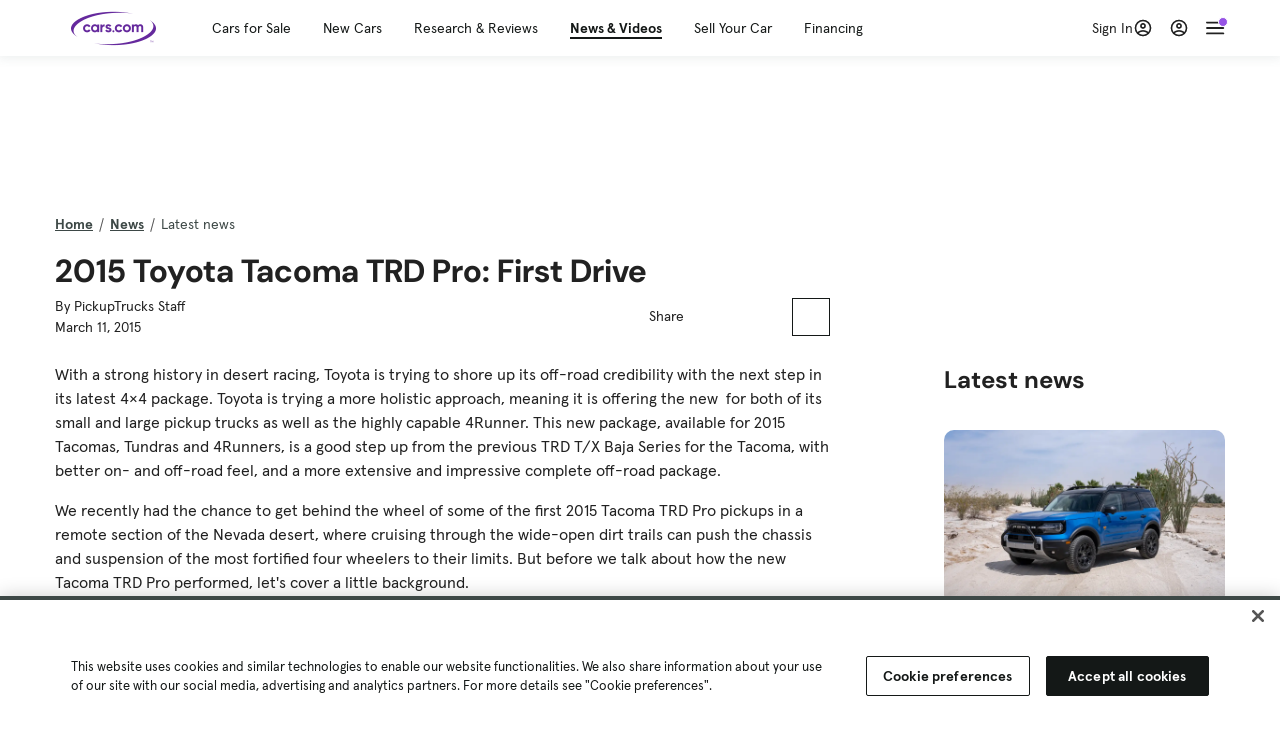

--- FILE ---
content_type: text/html; charset=utf-8
request_url: https://cars.qualtrics.com/jfe/form/SV_81Hx3Jkheo8zhmC
body_size: 19088
content:
<!DOCTYPE html>
<html class="JFEScope">
<head>
    <meta charset="UTF-8">
    <meta http-equiv="X-UA-Compatible" content="IE=edge">
    <meta name="apple-mobile-web-app-capable" content="yes">
    <meta name="mobile-web-app-capable" content="yes">
    <title>Qualtrics Survey | Qualtrics Experience Management</title>
    
        <link rel="dns-prefetch" href="//co1.qualtrics.com/WRQualtricsShared/">
        <link rel="preconnect" href="//co1.qualtrics.com/WRQualtricsShared/">
    
    <meta name="description" content="The most powerful, simple and trusted way to gather experience data. Start your journey to experience management and try a free account today.">
    <meta name="robots" content="noindex">
    <meta id="meta-viewport" name="viewport" content="width=device-width, initial-scale=1, minimum-scale=1, maximum-scale=2.5">
    <meta property="og:title" content="Qualtrics Survey | Qualtrics Experience Management">
    <meta property="og:description" content="The most powerful, simple and trusted way to gather experience data. Start your journey to experience management and try a free account today.">
    
        <meta property="og:image" content="https://cars.qualtrics.com/CP/Graphic.php?IM=IM_0ocZAgMDorIIuwJ">
    
    <script>(function(w) {
  'use strict';
  if (w.history && w.history.replaceState) {
    var path = w.location.pathname;
    var jfePathRegex = /^\/jfe\d+\//;

    if (jfePathRegex.test(path)) {
      w.history.replaceState(null, null, w.location.href.replace(path, path.replace(jfePathRegex, '/jfe/')));
    }
  }
})(window);
</script>
</head>
    <body id="SurveyEngineBody">
    <noscript><style>#pace{display: none;}</style><div style="padding:8px 15px;font-family:Helvetica,Arial,sans-serif;background:#fcc;border:1px solid #c55">Javascript is required to load this page.</div></noscript>
    
        <style type='text/css'>#pace{background:#fff;position:absolute;top:0;bottom:0;left:0;right:0;z-index:1}#pace::before{content:'';display:block;position:fixed;top:30%;right:50%;width:50px;height:50px;border:6px solid transparent;border-top-color:#0b6ed0;border-left-color:#0b6ed0;border-radius:80px;animation:q 1s linear infinite;margin:-33px -33px 0 0;box-sizing:border-box}@keyframes q{0%{transform:rotate(0)}100%{transform:rotate(360deg)}}
</style>
        <div id='pace'></div>
    
    <script type="text/javascript">
      window.QSettings = {
          
        jfeVersion: "a8ef4bfa1e5b68ca5c6385caa82ad0b3b12ea721",
        publicPath: "/jfe/static/dist/",
        cbs: [], bootstrapSkin: null, ab: false,
        getPT: function(cb) {
          if (this.pt !== undefined) {
            cb(this.success, this.pt);
          } else {
            this.cbs.push(cb);
          }
        },
        setPT: function(s, pt) {
          this.success = s;
          this.pt = pt;
          if (this.cbs.length) {
            for (var i = 0; i < this.cbs.length; i++) {
              this.cbs[i](s, pt);
            }
          }
        }
      };
    </script>
    <div id="skinPrefetch" style="position: absolute; visibility: hidden" class="JFEContent SkinV2 webkit CSS3"></div>
    <script>(()=>{"use strict";var e,r,t,a,c,o={},n={};function d(e){var r=n[e];if(void 0!==r)return r.exports;var t=n[e]={id:e,loaded:!1,exports:{}};return o[e].call(t.exports,t,t.exports,d),t.loaded=!0,t.exports}d.m=o,e=[],d.O=(r,t,a,c)=>{if(!t){var o=1/0;for(l=0;l<e.length;l++){for(var[t,a,c]=e[l],n=!0,f=0;f<t.length;f++)(!1&c||o>=c)&&Object.keys(d.O).every(e=>d.O[e](t[f]))?t.splice(f--,1):(n=!1,c<o&&(o=c));if(n){e.splice(l--,1);var i=a();void 0!==i&&(r=i)}}return r}c=c||0;for(var l=e.length;l>0&&e[l-1][2]>c;l--)e[l]=e[l-1];e[l]=[t,a,c]},d.n=e=>{var r=e&&e.__esModule?()=>e.default:()=>e;return d.d(r,{a:r}),r},t=Object.getPrototypeOf?e=>Object.getPrototypeOf(e):e=>e.__proto__,d.t=function(e,a){if(1&a&&(e=this(e)),8&a)return e;if("object"==typeof e&&e){if(4&a&&e.__esModule)return e;if(16&a&&"function"==typeof e.then)return e}var c=Object.create(null);d.r(c);var o={};r=r||[null,t({}),t([]),t(t)];for(var n=2&a&&e;"object"==typeof n&&!~r.indexOf(n);n=t(n))Object.getOwnPropertyNames(n).forEach(r=>o[r]=()=>e[r]);return o.default=()=>e,d.d(c,o),c},d.d=(e,r)=>{for(var t in r)d.o(r,t)&&!d.o(e,t)&&Object.defineProperty(e,t,{enumerable:!0,get:r[t]})},d.f={},d.e=e=>Promise.all(Object.keys(d.f).reduce((r,t)=>(d.f[t](e,r),r),[])),d.u=e=>"c/"+{196:"vendors~recaptchav3",233:"db",438:"vendors~mockForm",821:"barrel-roll",905:"ss",939:"bf",1044:"matrix",1075:"mc",1192:"meta",1205:"timing",1365:"hmap",1543:"recaptchav3",1778:"slide",1801:"fade",2042:"jsApi",2091:"advance-button-template",2292:"hotspot",2436:"slider",2552:"vendors~scoring~cs~matrix",2562:"flip",2603:"mockForm",2801:"fancybox",3432:"mp",4522:"scoring",4863:"dd",5321:"vendors~mockForm~response-summary~fileupload",5330:"fileupload",5453:"default~cs~slider~ss",5674:"pgr",5957:"response-summary",6023:"vendors~fileupload",6198:"te",6218:"ro",6246:"focus-handler",6255:"captcha",6500:"default~hl~hotspot~matrix",6507:"prototype",7211:"sbs",7529:"cs",7685:"preview",7719:"default~hmap~pgr~ro~te~timing",8095:"default~cs~slider",8393:"draw",8606:"default~captcha~cs~db~dd~draw~fileupload~hmap~hl~hotspot~matrix~mc~meta~pgr~ro~sbs~slider~ss~te~timing",9679:"toc",9811:"hl"}[e]+"."+{196:"97848bc9e7c6051ecccc",233:"8ba9f6447cd314fbb68a",438:"53d5364f2fde015d63eb",821:"7889bb8e29b6573a7c1e",905:"351d3164dfd98410d564",939:"eec2597b947c36022f6d",1044:"d8d7465fc033fbb10620",1075:"86a63d9fd6b94fccd78b",1192:"2bda7fa2af76817782a5",1205:"e0a338ca75eae4b40cc1",1365:"b3a7378eb91cc2c32d41",1543:"0c7be974c5976b4baac4",1778:"89aa23ad976cab36539d",1801:"8cb2d1667aca0bc1260e",2042:"c48c082656b18079aa7e",2091:"4f0959084e4a4a187d1d",2292:"14fd8d7b863312b03015",2436:"96ce9dfbc69cf4a6f014",2552:"7cd2196cef0e70bb9e8a",2562:"3266dde7e4660ffcef3a",2603:"c8f6cb94cd9e79b57383",2801:"685cee5836e319fa57a8",3432:"6ae4057caed354cea4bd",4522:"1beb1b30ccc2fa30924f",4863:"4a0994a3732ac4fec406",5321:"41b49ced3a7a9cce58ab",5330:"4e241617d0d8f9638bed",5453:"171b59120e19c43bc4c6",5674:"144a9eb1a74ebd10fb2f",5957:"18b07be3e10880ac7370",6023:"2f608006811a8be8971c",6198:"31e404ce9bb91ad2fdc1",6218:"3cb64ba46db80f90121a",6246:"ba7b22b6a40782e5e004",6255:"a511708ee09ee539c882",6500:"e988cfdc3a56d687c346",6507:"63afbf731c56ba97ae7b",7211:"2d043279f45787cdbc6a",7529:"6440499b8bf1aaf62693",7685:"1241170f420176c2c6ef",7719:"8714f0d6579c8e712177",8095:"3b318c0e91b8cce117d5",8393:"2a48f184a447969fff1f",8606:"017a626bdaafbf05c221",9679:"20b914cfa638dfe959cc",9811:"e3e744cd3ab59c8be98b"}[e]+".min.js",d.miniCssF=e=>"fancybox.0bb59945b9873f54214a.min.css",d.g=function(){if("object"==typeof globalThis)return globalThis;try{return this||new Function("return this")()}catch(e){if("object"==typeof window)return window}}(),d.o=(e,r)=>Object.prototype.hasOwnProperty.call(e,r),a={},c="javascriptformengine:",d.l=(e,r,t,o)=>{if(a[e])a[e].push(r);else{var n,f;if(void 0!==t)for(var i=document.getElementsByTagName("script"),l=0;l<i.length;l++){var b=i[l];if(b.getAttribute("src")==e||b.getAttribute("data-webpack")==c+t){n=b;break}}n||(f=!0,(n=document.createElement("script")).charset="utf-8",n.timeout=120,d.nc&&n.setAttribute("nonce",d.nc),n.setAttribute("data-webpack",c+t),n.src=e),a[e]=[r];var s=(r,t)=>{n.onerror=n.onload=null,clearTimeout(u);var c=a[e];if(delete a[e],n.parentNode&&n.parentNode.removeChild(n),c&&c.forEach(e=>e(t)),r)return r(t)},u=setTimeout(s.bind(null,void 0,{type:"timeout",target:n}),12e4);n.onerror=s.bind(null,n.onerror),n.onload=s.bind(null,n.onload),f&&document.head.appendChild(n)}},d.r=e=>{"undefined"!=typeof Symbol&&Symbol.toStringTag&&Object.defineProperty(e,Symbol.toStringTag,{value:"Module"}),Object.defineProperty(e,"__esModule",{value:!0})},d.nmd=e=>(e.paths=[],e.children||(e.children=[]),e),d.p="",(()=>{if("undefined"!=typeof document){var e=e=>new Promise((r,t)=>{var a=d.miniCssF(e),c=d.p+a;if(((e,r)=>{for(var t=document.getElementsByTagName("link"),a=0;a<t.length;a++){var c=(n=t[a]).getAttribute("data-href")||n.getAttribute("href");if("stylesheet"===n.rel&&(c===e||c===r))return n}var o=document.getElementsByTagName("style");for(a=0;a<o.length;a++){var n;if((c=(n=o[a]).getAttribute("data-href"))===e||c===r)return n}})(a,c))return r();((e,r,t,a,c)=>{var o=document.createElement("link");o.rel="stylesheet",o.type="text/css",d.nc&&(o.nonce=d.nc),o.onerror=o.onload=t=>{if(o.onerror=o.onload=null,"load"===t.type)a();else{var n=t&&t.type,d=t&&t.target&&t.target.href||r,f=new Error("Loading CSS chunk "+e+" failed.\n("+n+": "+d+")");f.name="ChunkLoadError",f.code="CSS_CHUNK_LOAD_FAILED",f.type=n,f.request=d,o.parentNode&&o.parentNode.removeChild(o),c(f)}},o.href=r,t?t.parentNode.insertBefore(o,t.nextSibling):document.head.appendChild(o)})(e,c,null,r,t)}),r={3454:0};d.f.miniCss=(t,a)=>{r[t]?a.push(r[t]):0!==r[t]&&{2801:1}[t]&&a.push(r[t]=e(t).then(()=>{r[t]=0},e=>{throw delete r[t],e}))}}})(),(()=>{var e={3454:0};d.f.j=(r,t)=>{var a=d.o(e,r)?e[r]:void 0;if(0!==a)if(a)t.push(a[2]);else if(3454!=r){var c=new Promise((t,c)=>a=e[r]=[t,c]);t.push(a[2]=c);var o=d.p+d.u(r),n=new Error;d.l(o,t=>{if(d.o(e,r)&&(0!==(a=e[r])&&(e[r]=void 0),a)){var c=t&&("load"===t.type?"missing":t.type),o=t&&t.target&&t.target.src;n.message="Loading chunk "+r+" failed.\n("+c+": "+o+")",n.name="ChunkLoadError",n.type=c,n.request=o,a[1](n)}},"chunk-"+r,r)}else e[r]=0},d.O.j=r=>0===e[r];var r=(r,t)=>{var a,c,[o,n,f]=t,i=0;if(o.some(r=>0!==e[r])){for(a in n)d.o(n,a)&&(d.m[a]=n[a]);if(f)var l=f(d)}for(r&&r(t);i<o.length;i++)c=o[i],d.o(e,c)&&e[c]&&e[c][0](),e[c]=0;return d.O(l)},t=self.webpackChunkjavascriptformengine=self.webpackChunkjavascriptformengine||[];t.forEach(r.bind(null,0)),t.push=r.bind(null,t.push.bind(t))})()})();</script>
    <script src="/jfe/static/dist/jfeLib.41e905943427321fa036.min.js" crossorigin="anonymous"></script>
    <script src="/jfe/static/dist/jfe.b2aa22a9b68ea0a1d846.min.js" crossorigin="anonymous"></script>


    <link href="/jfe/themes/templated-skins/qualtrics.2014:cars.9820517390:null/version-1765475774342-89bffa/stylesheet.css" rel="stylesheet"><link href="https://rsms.me/inter/inter.css" rel="stylesheet">

    <link id="rtlStyles" rel="stylesheet" type="text/css">
    <style id="customStyles"></style>

    <style>
      .JFEScope .questionFocused   .advanceButtonContainer {transition:opacity .3s!important;visibility:unset;opacity:1}
      .JFEScope .questionUnfocused .advanceButtonContainer, .advanceButtonContainer {transition:opacity .3s!important;visibility:hidden;opacity:0}
      .Skin .Bipolar .bipolar-mobile-header, .Skin .Bipolar .desktop .bipolar-mobile-header, .Skin .Bipolar .mobile .ColumnLabelHeader {display: none}

      /* Change color of question validation warnings */
      .Skin .ValidationError.Warn {color: #e9730c;}

      /* Hide mobile preview scrollbar for Chrome, Safari and Opera */
      html.MobilePreviewFrame::-webkit-scrollbar { display: none; }

      /* Hide mobile preview scrollbar for IE and Edge */
      html.MobilePreviewFrame { -ms-overflow-style: none; scrollbar-width: none; }
    </style>
    <style type="text/css">.accessibility-hidden{height:0;width:0;overflow:hidden;position:absolute;left:-999px}</style>
    <div id="polite-announcement" class="accessibility-hidden" aria-live="polite" aria-atomic="true"></div>
    <div id="assertive-announcement" class="accessibility-hidden" aria-live="assertive" role="alert" aria-atomic="true"></div>
    <script type="text/javascript">
      (function () {
        var o = {};
        try {
          Object.defineProperty(o,'compat',{value:true,writable:true,enumerable:true,configurable:true});
        } catch (e) {};
        if (o.compat !== true || document.addEventListener === undefined) {
          window.location.pathname = '/jfe/incompatibleBrowser';
        }

        var fv = document.createElement('link');
        fv.rel = 'apple-touch-icon';
        fv.href = "https://cars.qualtrics.com/CP/Graphic.php?IM=IM_eR3RqUaDkCmZcDb";
        document.getElementsByTagName('head')[0].appendChild(fv);
      })();
      QSettings.ab = false;
      document.title = "Qualtrics Survey | Qualtrics Experience Management";
      
      (function(s) {
        QSettings.bootstrapSkin = s;
        var sp = document.getElementById('skinPrefetch');
        if (sp) {
          sp.innerHTML = s;
        }
      })("<meta name=\"HandheldFriendly\" content=\"true\" />\n<meta name = \"viewport\" content = \"user-scalable = yes, maximum-scale=10, minimum-scale=1, initial-scale = 1, width = device-width\" />\n<div class='Skin'>\n\t<div id=\"Overlay\"></div>\n\t<div id=\"Wrapper\">\n\t\t\n\t\t<div class='SkinInner'>\n\t\t\t<div id='LogoContainer'>\n\t\t\t\t<div id='Logo'><img src=\"https://cars.qualtrics.com/CP/Graphic.php?IM=IM_4UzHhdp9et1Omp0\" /></div>\n\t\t\t</div>\n\t\t\t<div id='HeaderContainer'>\n\t\t\t\t<div id=\"BrandingHeader\"><script type=\"text/javascript\">\nQualtrics.SurveyEngine.addOnReady(function() {\njQuery('#Plug').attr('style', 'display:none !important');\n});\n<\/script></div>\n\t\t\t\t<div id='Header'>{~Header~}</div>\n\t\t\t</div>\n\t\t\t<div id='SkinContent'>\n\t\t\t\t<div id='Questions'>{~Question~}</div>\n\t\t\t\t<div id='Buttons'>{~Buttons~}</div>\n\t\t\t\t<div id='ProgressBar'>{~ProgressBar~}</div>\n\t\t\t</div>\n\t\t</div>\n\t\t<div id='Footer'>{~Footer~}</div>\n\t\t\n\t\t<div id='PushStickyFooter'></div>\n\t</div>\n\t<div id=\"Plug\" style=\"display:block !important;\"><a href=\"https://www.qualtrics.com/powered-by-qualtrics/?utm_source=internal%2Binitiatives&utm_medium=survey%2Bpowered%2Bby%2Bqualtrics&utm_content={~BrandID~}&utm_survey_id={~SurveyID~}\" target=\"_blank\" aria-label=\"{~PlugLabel~}\">{~Plug~}</a></div>\n</div>\n<script>Qualtrics.SurveyEngine.addOnload(Qualtrics.uniformLabelHeight);<\/script>\n\n<script>\n//TM6 Question Text Cell Padding\n\t//JFE\n\tPage.on('ready:imagesLoaded',function() {\n\t\tvar t = jQuery(\".QuestionText table\");\n\t  for (i=0; i<t.length; i++) {\n\t    if (t[i].cellPadding != undefined) {\n\t      var p = t[i].cellPadding + \"px\";\n\t      t.eq(i).find(\"th\").css(\"padding\",p);\n\t      t.eq(i).find(\"td\").css(\"padding\",p);\n\t    }\n\t  }\n\t});\n\t//SE\n\tjQuery(window).on('load',function() {\n\t\tif (jQuery(\"div\").hasClass(\"JFE\") == false) {\n\t    var t = jQuery(\".QuestionText table\");\n\t    for (i=0; i<t.length; i++) {\n\t      if (t[i].cellPadding != undefined) {\n\t        var p = t[i].cellPadding + \"px\";\n\t        t.eq(i).find(\"th\").css(\"padding\",p);\n\t        t.eq(i).find(\"td\").css(\"padding\",p);\n\t      }\n\t    }\n\t\t};\n\t});\n//TM21 iOS Text Box Width Fix\n//JFE\nPage.on('ready:imagesLoaded',function() {\n\tfunction isIE () {\n  \tvar myNav = navigator.userAgent.toLowerCase();\n  \treturn (myNav.indexOf('msie') != -1) ? parseInt(myNav.split('msie')[1]) : false;\n\t}\n\tif (!isIE()) {\n\t\tvar mq = window.matchMedia( \"(max-width: 480px)\" );\n\t\tif (mq.matches == true) {\n\t\t\tjQuery(\".Skin .MC .TextEntryBox\").css(\"width\",\"100%\");\n\t\t\tjQuery(\".Skin .TE .ESTB .InputText\").css(\"width\",\"100%\");\n\t\t\tjQuery(\".Skin .TE .FORM .InputText\").css(\"width\",\"100%\");\n\t\t\tjQuery(\".Skin .TE .ML .InputText\").css(\"width\",\"100%\");\n\t\t\tjQuery(\".Skin .TE .PW .InputText\").css(\"width\",\"100%\");\n\t\t\tjQuery(\".Skin .TE .SL .InputText\").css(\"width\",\"100%\");\n\t\t\tjQuery(\".Skin .TE .FollowUp .InputText\").css(\"width\",\"100%\");\n\t\t};\n\t};\n});\n//SE\njQuery(window).on('load',function() {\n\tfunction isIE () {\n  \tvar myNav = navigator.userAgent.toLowerCase();\n  \treturn (myNav.indexOf('msie') != -1) ? parseInt(myNav.split('msie')[1]) : false;\n\t}\n\tif (!isIE()) {\n\t\tvar mq = window.matchMedia( \"(max-width: 480px)\" );\n\t\tif (jQuery(\"div\").hasClass(\"JFE\") == false && mq.matches == true) {\n\t\t\tjQuery(\".Skin .MC .TextEntryBox\").css(\"width\",\"100%\");\n\t\t\tjQuery(\".Skin .TE .ESTB .InputText\").css(\"width\",\"100%\");\n\t\t\tjQuery(\".Skin .TE .FORM .InputText\").css(\"width\",\"100%\");\n\t\t\tjQuery(\".Skin .TE .ML .InputText\").css(\"width\",\"100%\");\n\t\t\tjQuery(\".Skin .TE .PW .InputText\").css(\"width\",\"100%\");\n\t\t\tjQuery(\".Skin .TE .SL .InputText\").css(\"width\",\"100%\");\n\t\t\tjQuery(\".Skin .TE .FollowUp .InputText\").css(\"width\",\"100%\");\n\t\t};\n\t};\n});\n<\/script>\n\n<style>.Skin .QuestionOuter.Matrix{max-width:1100px}</style>\n");
      
      
      (function() {
        var fv = document.createElement('link');
        fv.type = 'image/x-icon';
        fv.rel = 'icon';
        fv.href = "https://cars.qualtrics.com/CP/Graphic.php?IM=IM_bdYYI4BiyXYEhx3";
        document.getElementsByTagName('head')[0].appendChild(fv);
      }());
      
      
    </script>
        <script type="text/javascript">
          (function(appData) {
            if (appData && typeof appData === 'object' && '__jfefeRenderDocument' in appData) {
              var doc = appData.__jfefeRenderDocument

              if (doc === 'incompatible') {
                window.location = '/jfe/incompatibleBrowser';
                return
              }

              window.addEventListener('load', function() {
                // farewell jfe
                delete window.QSettings
                delete window.webpackJsonp
                delete window.jQuery
                delete window.ErrorWatcher
                delete window.onLoadCaptcha
                delete window.experimental
                delete window.Page

                var keys = Object.keys(window);
                for (let i in keys) {
                  var name = keys[i];
                  if (name.indexOf('jQuery') === 0) {
                    delete window[name];
                    break;
                  }
                }

                document.open();
                document.write(doc);
                document.close();
              })
            } else {
              // prevent document.write from replacing the entire page
              window.document.write = function() {
                log.error('document.write is not allowed and has been disabled.');
              };

              QSettings.setPT(true, appData);
            }
          })({"FormSessionID":"FS_1k4GaT14WIehs7n","QuestionIDs":["QID1","QID2"],"QuestionDefinitions":{"QID1":{"DefaultChoices":false,"DataExportTag":"Q1","QuestionID":"QID1","QuestionType":"Meta","Selector":"Browser","Configuration":{"QuestionDescriptionOption":"UseText"},"Choices":{"1":{"Display":"Browser","TextEntry":1},"2":{"Display":"Version","TextEntry":1},"3":{"Display":"Operating System","TextEntry":1},"4":{"Display":"Screen Resolution","TextEntry":1},"5":{"Display":"Flash Version","TextEntry":1},"6":{"Display":"Java Support","TextEntry":1},"7":{"Display":"User Agent","TextEntry":1}},"Validation":"None","GradingData":[],"Language":{"EN":{"QuestionText":"Click to write the question text","Choices":{"1":{"Display":"Browser"},"2":{"Display":"Version"},"3":{"Display":"Operating System"},"4":{"Display":"Screen Resolution"},"5":{"Display":"Flash Version"},"6":{"Display":"Java Support"},"7":{"Display":"User Agent"}}}},"NextChoiceId":4,"NextAnswerId":1,"SurveyLanguage":"EN"},"QID2":{"DefaultChoices":false,"DataExportTag":"Q2","QuestionType":"MC","Selector":"SAVR","SubSelector":"TX","Configuration":{"QuestionDescriptionOption":"UseText"},"Choices":{"1":{"Display":"Experience using Cars.com"},"2":{"Display":"Receive assistance for trouble I am experiencing with the Cars.com site"},"3":{"Display":"Leave feedback for a dealership"},"4":{"Display":"Receive assistance for trouble I am experiencing with listing my vehicle for sale on Cars.com"},"5":{"Display":"Experience using Your Garage","DisplayLogic":{"0":{"0":{"LeftOperand":"Page","LogicType":"EmbeddedField","Operator":"Contains","RightOperand":"/your-garage","Type":"Expression"},"1":{"Conjuction":"Or","LeftOperand":"Page Referrer","LogicType":"EmbeddedField","Operator":"Contains","RightOperand":"/your-garage","Type":"Expression"},"Type":"If"},"Type":"BooleanExpression","inPage":false}},"6":{"Display":"Feature request"}},"ChoiceOrder":[1,"6","5",2,"4",3],"Validation":{"Settings":{"ForceResponse":"ON","ForceResponseType":"ON","Type":"None"}},"GradingData":[],"Language":{"EN":{"QuestionText":"What type of feedback would you like to provide?","Choices":{"1":{"Display":"Experience using Cars.com"},"2":{"Display":"Receive assistance for trouble I am experiencing with the Cars.com site"},"3":{"Display":"Leave feedback for a dealership"},"4":{"Display":"Receive assistance for trouble I am experiencing with listing my vehicle for sale on Cars.com"},"5":{"Display":"Experience using Your Garage"},"6":{"Display":"Feature request"}}}},"NextChoiceId":7,"NextAnswerId":1,"QuestionID":"QID2","DataVisibility":{"Private":false,"Hidden":false},"SurveyLanguage":"EN"}},"NextButton":null,"PreviousButton":false,"Count":2,"Skipped":0,"NotDisplayed":0,"LanguageSelector":null,"Messages":{"PoweredByQualtrics":"Powered by Qualtrics","PoweredByQualtricsLabel":"Powered by Qualtrics: Learn more about Qualtrics in a new tab","A11yNextPage":"You are on the next page","A11yPageLoaded":"Page Loaded","A11yPageLoading":"Page is loading","A11yPrevPage":"You are on the previous page","FailedToReachServer":"We were unable to connect to our servers. Please check your internet connection and try again.","ConnectionError":"Connection Error","IPDLError":"Sorry, an unexpected error occurred.","Retry":"Retry","Cancel":"Cancel","Language":"Language","Done":"Done","AutoAdvanceLabel":"or press Enter","DecimalSeparator":"Please exclude commas and if necessary use a point as a decimal separator.","IE11Body":"You are using an unsupported browser. Qualtrics surveys will no longer load in Internet Explorer 11 after March 15, 2024.","BipolarPreference":"Select this answer if you prefer %1 over %2 by %3 points.","BipolarNoPreference":"Select this answer if you have no preference between %1 and %2.","Blank":"Blank","CaptchaRequired":"Answering the captcha is required to proceed","MCMSB_Instructions":"To select multiple options in a row, click and drag your mouse or hold down Shift when selecting. To select non-sequential options, hold down Control (on a PC) or Command (on a Mac) when clicking. To deselect an option, hold down Control or Command and click on a selected option.","MLDND_Instructions":"Drag and drop each item from the list into a bucket.","PGR_Instructions":"Drag and drop items into groups. Within each group, rank items by dragging and dropping them into place.","ROSB_Instructions":"Select items and then rank them by clicking the arrows to move each item up and down."},"IsPageMessage":false,"ErrorCode":null,"PageMessageTranslations":{},"CurrentLanguage":"EN","FallbackLanguage":"EN","QuestionRuntimes":{"QID1":{"Highlight":false,"ID":"QID1","Type":"Meta","Selector":"Browser","SubSelector":null,"ErrorMsg":null,"TerminalAuthError":false,"Valid":false,"MobileFirst":false,"QuestionTypePluginProperties":null,"CurrentMultiPageQuestionIndex":0,"Displayed":true,"PreValidation":"None","IsAutoAuthFailure":false,"ErrorSeverity":null,"PDPErrorMsg":null,"PDPError":null,"QuestionText":"Click to write the question text","Choices":{"1":{"Display":"Browser"},"2":{"Display":"Version"},"3":{"Display":"Operating System"},"4":{"Display":"Screen Resolution"},"5":{"Display":"Flash Version"},"6":{"Display":"Java Support"},"7":{"Display":"User Agent"}},"WontBeDisplayedText":"This question will not be displayed to the recipient.","Active":true},"QID2":{"Highlight":false,"ID":"QID2","Type":"MC","Selector":"SAVR","SubSelector":"TX","ErrorMsg":null,"TerminalAuthError":false,"Valid":false,"MobileFirst":false,"QuestionTypePluginProperties":null,"CurrentMultiPageQuestionIndex":0,"Displayed":true,"PreValidation":{"Settings":{"ForceResponse":"ON","ForceResponseType":"ON","Type":"None"}},"Choices":{"1":{"ID":"1","RecodeValue":"1","VariableName":"1","Text":"","Display":"Experience using Cars.com","InputWidth":null,"Exclusive":false,"Selected":false,"Password":false,"TextEntry":false,"TextEntrySize":"Small","TextEntryLength":null,"InputHeight":null,"Error":null,"ErrorMsg":null,"PDPErrorMsg":null,"PDPError":null,"Displayed":true},"2":{"ID":"2","RecodeValue":"2","VariableName":"2","Text":"","Display":"Receive assistance for trouble I am experiencing with the Cars.com site","InputWidth":null,"Exclusive":false,"Selected":false,"Password":false,"TextEntry":false,"TextEntrySize":"Small","TextEntryLength":null,"InputHeight":null,"Error":null,"ErrorMsg":null,"PDPErrorMsg":null,"PDPError":null,"Displayed":true},"3":{"ID":"3","RecodeValue":"3","VariableName":"3","Text":"","Display":"Leave feedback for a dealership","InputWidth":null,"Exclusive":false,"Selected":false,"Password":false,"TextEntry":false,"TextEntrySize":"Small","TextEntryLength":null,"InputHeight":null,"Error":null,"ErrorMsg":null,"PDPErrorMsg":null,"PDPError":null,"Displayed":true},"4":{"ID":"4","RecodeValue":"4","VariableName":"4","Text":"","Display":"Receive assistance for trouble I am experiencing with listing my vehicle for sale on Cars.com","InputWidth":null,"Exclusive":false,"Selected":false,"Password":false,"TextEntry":false,"TextEntrySize":"Small","TextEntryLength":null,"InputHeight":null,"Error":null,"ErrorMsg":null,"PDPErrorMsg":null,"PDPError":null,"Displayed":true},"5":{"ID":"5","RecodeValue":"5","VariableName":"5","Text":"","Display":"Experience using Your Garage","InputWidth":null,"Exclusive":false,"Selected":false,"Password":false,"TextEntry":false,"TextEntrySize":"Small","TextEntryLength":null,"InputHeight":null,"Error":null,"ErrorMsg":null,"PDPErrorMsg":null,"PDPError":null,"Displayed":false},"6":{"ID":"6","RecodeValue":"6","VariableName":"6","Text":"","Display":"Feature request","InputWidth":null,"Exclusive":false,"Selected":false,"Password":false,"TextEntry":false,"TextEntrySize":"Small","TextEntryLength":null,"InputHeight":null,"Error":null,"ErrorMsg":null,"PDPErrorMsg":null,"PDPError":null,"Displayed":true}},"ChoiceOrder":["1","6","2","4","3"],"ChoiceTextPosition":"Left","Selected":null,"IsAutoAuthFailure":false,"ErrorSeverity":null,"PDPErrorMsg":null,"PDPError":null,"QuestionText":"What type of feedback would you like to provide?","ExistingChoices":{},"ProcessedDisplayChoiceOrder":["1","6","2","4","3"],"ChoiceOrderSetup":true,"Active":true}},"IsEOS":false,"FailedValidation":false,"PDPValidationFailureQuestionIDs":[],"BlockID":"BL_efZV8eIc4EQ2sv4","FormTitle":"Qualtrics Survey | Qualtrics Experience Management","SurveyMetaDescription":"The most powerful, simple and trusted way to gather experience data. Start your journey to experience management and try a free account today.","TableOfContents":null,"UseTableOfContents":false,"SM":{"BaseServiceURL":"https://cars.qualtrics.com","SurveyVersionID":"9223370314410068697","IsBrandEncrypted":false,"JFEVersionID":"03fe6757db2b5fa6b3fa7f1a6bef80a9295ac371","BrandDataCenterURL":"https://yul1.qualtrics.com","XSRFToken":"nZlkBlXbtQakDuM1VxEiIw","StartDate":"2026-01-17 13:05:31","StartDateRaw":1768655131835,"BrandID":"cars","SurveyID":"SV_81Hx3Jkheo8zhmC","BrowserName":"Chrome","BrowserVersion":"131.0.0.0","OS":"Macintosh","UserAgent":"Mozilla/5.0 (Macintosh; Intel Mac OS X 10_15_7) AppleWebKit/537.36 (KHTML, like Gecko) Chrome/131.0.0.0 Safari/537.36; ClaudeBot/1.0; +claudebot@anthropic.com)","LastUserAgent":"Mozilla/5.0 (Macintosh; Intel Mac OS X 10_15_7) AppleWebKit/537.36 (KHTML, like Gecko) Chrome/131.0.0.0 Safari/537.36; ClaudeBot/1.0; +claudebot@anthropic.com)","QueryString":"","IP":"3.128.181.106","URL":"https://cars.qualtrics.com/jfe/form/SV_81Hx3Jkheo8zhmC","BaseHostURL":"https://cars.qualtrics.com","ProxyURL":"https://cars.qualtrics.com/jfe/form/SV_81Hx3Jkheo8zhmC","JFEDataCenter":"jfe1","dataCenterPath":"jfe1","IsPreview":false,"LinkType":"anonymous","geoIPLocation":{"IPAddress":"3.128.181.106","City":"Columbus","CountryName":"United States","CountryCode":"US","Region":"OH","RegionName":"Ohio","PostalCode":"43215","Latitude":39.9625,"Longitude":-83.0061,"MetroCode":535,"Private":false},"geoIPV2Enabled":true,"EDFromRequest":[],"FormSessionID":"FS_1k4GaT14WIehs7n"},"ED":{"SID":"SV_81Hx3Jkheo8zhmC","SurveyID":"SV_81Hx3Jkheo8zhmC","Q_URL":"https://cars.qualtrics.com/jfe/form/SV_81Hx3Jkheo8zhmC","UserAgent":"Mozilla/5.0 (Macintosh; Intel Mac OS X 10_15_7) AppleWebKit/537.36 (KHTML, like Gecko) Chrome/131.0.0.0 Safari/537.36; ClaudeBot/1.0; +claudebot@anthropic.com)","Q_CHL":"anonymous","Q_LastModified":1728327145,"Q_Language":"EN"},"PostToStartED":{},"FormRuntime":null,"RuntimePayload":"GXOLo5Gh0WHUy7zi4Jbb0LFDcFzLNEg3m4K0XXZJmNr6tYsP/FgfkXXJFmPeLAGzoQujZovaQ0IXjbohg54R5+QtDPrdI6fi0h0tEXahydK6dcM1wm91jCuu5Yx+WH4FJ/3Rreq54WzL5VXu+WeVsAtsscZE6BdWIOlsFr73Ito7yV2migF/pRk3HMMa6kq6LA+yK09BWfUWiO8eWsAXIX6iO5wM/+LE0yiFfw84DDxp8CbO2lhN4jDQgH7EF6i6sPyXsDULzFQZUycry+YUAz15WAWkjUalvlq75Xm++zk6UrfHN1ZhMA2Mmam/Wp4F1EQXtZ/0ijBlSDzUHODBjEIEhDaYhg5Y+AOfTiipxADFPGBggqsRxyMXX3Pjg21ES2y+IX7BS4ZfBq9unAlEjjlnTP3+EG6O6JYKqLTpbA8vDKY1QelukpLNUlrpU3GyUaNJBvPlL5cvUbHti6uoWGihyaMNoy25YspSYhg5h13lOSvOQF1mmN8Yltk1h/7ZHf2nYBtSeBEAdMhUFcrQL0AHJLTjwiS+x7P5r9VPQD+C5nE7gqeWPLHn1+fYb87kkaDJMibDDefKf1w/p0pDJDQiLAHZHjZqa9pkzghJRfo5VvzHMMIDpOGOTYOUM/WkG8eEu67XdE45G0QMSBFpOZxmGa9NUgouVMAc2T0RYPhmN/kFp7Ky26GwcTjXsX8YA4Uc6DD3yBc4o86FpAUmpL4V4uYryh6H9CcBM2enRhFF9W3V4p54qkwq8pi2vtvRyTS5IyaTIbjqUhSqJYIn90PR/XeWPcXVg/Dg2cWJaLUwCTUEYddLu0R1LJ1jTiHicZ6H3EzZpzCUh8XYbIpObN6uAb+DmiSFr1Y4FKrr2DQD/[base64]/DuHD5pJnEkvD7KNWL5JTfpyIeb+Zjp0sH8o1XeprdvZ6TfVFVl8b5PZ8D/9tfEDH8rHjA86qhisv9cVtQ4UOifRxJVIwB3UAqFNbX5yNnuMz9rCdY2DqHxQS1rA5Ce0asiAgqCNlMjJDPtkwnAV/f4PkquIpHobMl8zP3OzczanhDL01+EvXInijKfBG55VuCSYwsKxZ0RqBOL5z+29Gskttwg95TYsCTHIc11tjpr6nTd2WbuX3va5UkpRZo7EzxeDXhE18uTtQ20d5J/Ggrh/IoeKvNfkkIMhFawYBrU78OqvyxBggjpullDb00MugmTf7Xz8cxUbXk+7K0BTCGqWG/LVMILlVV/4VAmca4pY80h2JGHrTqyA8Cis5zzoc0QN7z0k4AUzEgxAwdcbE/[base64]/q7ncMobcneVdTvKVVc4+HmUh5mZqDQwO+yyvO7Dm3FfNPc40jeGzanKkh8eSNRJcZleNXFfb2EijiWBnB/zbV7yA7TkKn2ygyo3R1Ikqrp6LWJoV4IZVdHKN/x7rHy84wffyL891Tl+/AQCfls1CSYhSKCAaSYHEFl1qAbqk6W/OYQR5g5X+z9yXIjJIj39q6hCu5XPvjos9BhoabfbUXv3S6lHa0sb5FZdZZVEQ8zpTKh5QDOfKlS3n3utSBt1eAvAFE1BgwtqxMDc81Uo+OHvSad+I/vyU5WTWcQQwLyAEpYXmYE70YzGYneVHk7hWkLtltJE5nFRwFYJ1bcIZywz6knNtdTO+tHu2QQ7aTTajnUmYSdHrhCmCMX/+DM4rJE7tUw7GqOoYj3GQnveDzk3Jjro1OHeRxd5zS43ETaOTpwpWC7yTLCyKIUCNa4O2igTWIo6+25AH5dXWfykEbzWwPoHy725PRr5eEiUYdGEWwVoGpNU6uxiLoHjb+CZJVZG2JImZg/4nf9o+z03XMQK9zZogOQ/zIXnyrZzE/C+9QSW6MkfvL7sb3IwpCH30Eey8f4O4HFnrd+hgmKT/o7fi2nA21XzyNzbylkmictEbKWky9C3u9wrVEN3vE5QZFxrN8rvVi9l3QpRj4FqOnvI7QZr+e36Cr8NxPMfk0tckPeZwOZklJf31CgSnMNIUsQ213GdU90/io340d/rtpZBXY8KCCw0Y6Q/zMVLU+wC8tGeu7UjQzzI+tO/MqpXMppjb/9u6Inr5y1u+RAa/odxMHnnhSc73AA4gJcb/BQnGUowOdL8z42ByPcHJ8/MTXxxeF71mtEwC2J8Lh6OOVGyRgCzr+MbkYaBN3msGE4nUtEAEDuGEHjvdruw97zym69CpsDtxur5CGX0DVUDhdpiLLSPeSzt/vLe7UEeGjVIcgVNSZiQEzxaBRvsHtisr1ziPDHqsT9qabY/bn88XL70jzWbaPtq+7uS2Du7IjVXMnpX7l6kNz/l3rd0OszkG5hPhMGMT+tsqPiREMqE0+t2M4gc2GcoDSK9h6nrJcnNsp2B1KYvjeYC2hieZAB4nX6fJJzDcPkpa8QYQKJx1nf2STKkfMxjMoH2YpRKWxtNhBdv2Wxp0R67QL6gjS/6JxTrnAD3M9zjCYjjIS0+L2ubimx6fAf4FKC3NatI4MMb+2QVjXMTOxvv1S/V9KqJKIKoe2CTyCStl22ozZ80hch3Xrb2XKbgqhbt2vrbDJZUB91OjfwgglnnKsz6HraOqeC9o0LfGab9ahFv8KXmZlGvEzKCf6H+oQCllX63LqksQ4p0eGUo4NTL+qaUrcXmQ/WzXNZmIIvjA+J4lem/y0ukfWcnLR9YTScLZQtFxZVSPBTB3RfRROKfgPKbbiBNkzvJf/c0l5Zj0urEerw9iDyu64cefzqqyNOR21qy3cDJSqVL8XldCd65kF5wz1U6Bzdd7PMMb2Y33EipAsxxmyj1NcxnA+xl40acMG5VeMujsgFN3A2kCC/ekI5QSWswknMFvcEuyfgJbzL22wL6EI+r08N50SEJK3SQazU8zr3DpBK4Q9fg+CET2+udzOf6pRwobbIjxYEgyNlHaBsoeA+/NF9sp9Ue0yZnI/uj/MJEMjoCdUe3zS3/dhQgBpKziyUTo6JVPqAnkPzjvmR0VR7VlcKZxGm67xL4mZ4PpzD1/nmutI1IRfC/OV3GN1mECkEULSfUtoL4QtQ90+R2dT/bX3XggYfnRNtH2D72Da3KgCf+8N745SHZOSPyGMr5z7QqxF//cBOHDTX+s4RZ//cE/HGhmfRSbInV8RZZftnT26huc8eAHuRKzurUm1vd++Vh/OmZJtDd+WmGc8v64RYmje1YGFjFqE15Uhb3XsPLUBDdwSVGtOu3N6y3f0IiCLr9UxdSQ/tteQB7quutxTbolAj0u1KpZGJ4MUr+bGuZVm1vPfLLojOKZjRclvsGsZ7LwUbUWdLSWL6ViSkAKXTmtH2NZNiOsQD/PFZYhvfZ0hfN/HtWKghGMxQ0uMg3LqfOTFCbD90HGRNbVVoJSTbNdh7JYjwqZrg8/MP6SOnqvVqplrGDD1fASo0Ssg0OMtMAPmmYVuOB4sk5UxrgC9Qnxd7Zr0ug2GHKC11EoMj2EWAeJ9fJW6LVD5c0qMPZ5faIPdAAm0OCCNWX1a5+GbSMWGANkz3tU3ykNOh3dqhgcQtaq1B69HSdtzzQZ/gsIEK1FnE8qnoTM369fyRWSJks9UEnVWhXN31iPS/AYUDfM/v5E8+D1uXr3JPlV2Uk0yaucfGhKksgv/QJJ8n33sbA70HCPPmk86saudI8ZtFhAsAlMUCjJ8Zij5/Aq0BbOlfp/nswurfHzl/fSH2UgQ9I0QH6Eq017dVWlnS4qD6KgB3mKKSs3trySF0L5Cb2XzThZmmr5utaJFhXgOLLQzELv2uKChnAN8mQ4sTbJ/wYEmxXL+XJx//fEBg8BSCpTiZ6TdCkFPbi36tAjHDGrqedclLG5HWFnioI34KAiZXeXMlZ08FD0jSkNz/miOUZpcuvT2xkv5XRdJrDjOotHzkPBEkTPWD+jXXwsl/URLT/[base64]/t7kkLyEcdLrI5cXv+j7NwHP7U4vFI9eVkLV1BcgAMIuYpfxzlLt0bBt/[base64]/Xiqg60kkcu/k3pq+NbgBVe4gOe+IL9pmhvbopm5intfJ0/kyxO4tpTAi/p+NrIlAwew56JmOffLq98Yhe9TKeDIJFrHw4g/rc4tgPoBktvYpRDuO+J8FRin+NP/pwKWTr3mwsoX9xdudJKNVOYJRxWfnb0Cl2zVYVumzf0KSvbqgNSgMfRNPl2t3Vr4mobW8M2TN+LAkf0Ri8/uLEsM4AEj8A7Ie144WQsxmQ/[base64]/fY83JQGyySHyU5N6SusOGpf3nz4SkrKM+A18/RapxMIF+7eDYozBw3lVvMAXRuvmGJYllRjkmS/[base64]/8A0Mv8srrHfL+/S1+Spm0WMlaXtRts+0XHYWD1K7ZLSuRP7WYmei3xxlOO4Qd53J7uQ3Z5HPazcRvmRNf4NhEWPZ+UwwTgMrcyysh1mlRAMdj6AHChU8wXXV9j9xQqaOz07J1CS0EiOd8ji0yh4jiMxBDpKQ/H+6Z7FW4bdaOJYSbXtmzzD+I/KT/Ycqzvxyc/qaYz9CJftmvlM3sKjgiWCaFAodXaQCEXDj8PVUBSgltVsFgSPQ8qGe/ruMSQf/yHgl8YFQEyzeQJgc54kfarSeL1CyfzCmJqemYoWuTrpttwq1N5LZWk986zWP4aZ7Haq0Yjji6TthGL0mCA49kLgmlXGLZ5TYja1X7471FERgHtCG1oEL9ZDdLQ/Og5cNEgwKYnzy8Zs0fjbXorF1A9IwZnZlaS5NX+68s9gQj3fr9zY+Rd0G5mwmv5iwLstT+sNGx1uW19UUJ9qsb6jGG1L82UBtKp4CrNPWIwdVh52zkU59UdTzeu5EpXF11HyOndNy9FCASqi4xAbZ6o2OnvQ7iczz1bj/wyUG4IrWxDZzVsyJ8k1ah/flLRXv+KqXStsceY+a1D6nBiMmpIQglnlzL55HeQlsh400DBnaTyLmN2+U2C1dBInlzKPbwrhaLumRwViwlmswPOH9vckPM0uyJqeN1C7XJxB6bSnjtzJHDzv5nvmxe529YC/q0ARwh/uuFfzSXbowz8u33f4DUTvNM6zHmc9JG7W5Gf+de6UwicZSpbQzHj3DBhiySjlbt0P1CH6VG7Qwg7lEh5bzZgvGrkA1o8J1NhttOmXxK4TIP2U/xwWX+69TUuaa0disH2A6Frz535zDSwXRY+Z/3wbQsFXlF0Re9zIsu+BPJIoS18nTR9miIAd0Oy/rWS4V9kpoaUzjNg3dogc2WuxyVUftBnECtEX5iL1CJc0knKf/VXPNs0IHPETb1SRhu9GJsj4uERWna7z9Wefd7uhtPY2jHfj581MZo44LBTBjhTDFafD7FAopjMGfkK4BvGAxeSaYxQ7n5Kr37No7I8DqvABWYJ//vFq3g5JIEMVk5Du0QSwQ8TFNbyntpB4trj0U9pmzHX6ohgFG122qzRMBHEsOThyYZIgMHClrqP4ApfFor+jM50GtD2zM1rgQfuRdARYufPmtzTJ2dDcTNKA6FGNt6hfYW6phnT9SlWc8QV+s0oO2v0GiYZdRwwJelI/YezEMr/JXZtSIWOJNUrnvD9Nf2ePnfmCdyZmJvty04GjCol3wGi9hIJ+tAkojsW4yVBxlwHEfxsPdUcKczzqyMl6fP6zB90sMp6asZuNmA7tsz8O+WsehwGl4Z/NjtokRD8skkW37Nm+FkgIDBDcLYaRq2hdzNHWddUtakT8q1AE3rvhEjcfYHJ3CBkXQeK5alXvlmCIA7qXGOq2EjfjtofiE2XuSq9wthlIhRwfRo6ZO9cKSMgFC/1RhHXYBSEYhXtSW0yPp2TQQcI1lrO6AFQSCkYzN8Od02Vx8/yvsaXWj3OR8rcZybJZC4BlK+UbRCJ+vcy4tLfu5IRend7UKhGq+rjLvPZho8I3MJVlj/f1+tYfDnEFnJYGjQsXds8dOMzRTsRs+Xyxdb2KemKy4+kgOezvam1FJ374v1OIN92g6fbB8CWSiHSsywbYq4M8DW5FNDBDlhTFJtqaWlUSMbuRbWZLHqyVTHAxkoMZymy8USGRUSDpTexIlTfUm93/MPlH8Gm7ZWWfQXN8Vvmsp6xfitImCr/LRXHwy8N6M8QrC2HwwA4oQrgD6TSP0dZ6zkD49l/rdz/DRvsmQagOKtFfD36BTBe+j1r7zKaedoOAuO5KTU4C0NbTzq9W/7C+DRBiPFLra8hrGc/fnxmgWUqacCvg==","TransactionID":1,"ReplacesOutdated":false,"EOSRedirectURL":null,"RedirectURL":null,"SaveOnPageUnload":true,"ProgressPercent":0,"ProgressBarText":"Survey Completion","ProgressAccessibleText":"Current Progress","FormOptions":{"BackButton":false,"SaveAndContinue":true,"SurveyProtection":"PublicSurvey","NoIndex":"Yes","SecureResponseFiles":true,"SurveyExpiration":"None","SurveyTermination":"DisplayMessage","Header":"<script>\n    jQuery(\".AdvanceButton\").hide();\n    <\/script>","Footer":"","ProgressBarDisplay":"None","PartialData":"+2 days","PreviousButton":{"Display":"Previous"},"NextButton":{"Display":"Next"},"SurveyTitle":"Qualtrics Survey | Qualtrics Experience Management","SkinLibrary":"cars","SkinType":"templated","Skin":"qualtrics.2014:cars.9820517390:null","NewScoring":1,"EOSMessage":"MS_eQJU8qmoIbhUiJ8","ShowExportTags":false,"CollectGeoLocation":false,"SurveyMetaDescription":"The most powerful, simple and trusted way to gather experience data. Start your journey to experience management and try a free account today.","PasswordProtection":"No","AnonymizeResponse":"No","RefererCheck":"No","ConfirmStart":false,"AutoConfirmStart":false,"ResponseSummary":"No","EOSMessageLibrary":"UR_abLyykajozQA1eJ","EOSRedirectURL":"http://","EmailThankYou":false,"ThankYouEmailMessageLibrary":null,"ThankYouEmailMessage":null,"InactiveSurvey":"DefaultMessage","PartialDeletion":null,"PartialDataCloseAfter":"LastActivity","AvailableLanguages":{"EN":[]},"CustomStyles":{"customCSS":".Skin { \n  font-family: \"Inter var\", Helvetica, Arial, sans-serif; \n}\n\n@supports (font-variation-settings: normal) {\n  .Skin { \n    font-family: \"Inter var alt\", Helvetica, Arial, sans-serif; \n  }\n}"},"Autoadvance":true,"ExternalCSS":"https://rsms.me/inter/inter.css","AutoadvanceHideButton":false,"AutoadvancePages":true,"ProtectSelectionIds":true,"headerMid":"","SurveyName":"Feedback - Responsive","SurveyLanguage":"EN","ActiveResponseSet":"RS_3I9aqL70DKui23k","SurveyStartDate":"0000-00-00 00:00:00","SurveyExpirationDate":"0000-00-00 00:00:00","SurveyCreationDate":"2022-03-18 21:16:16","SkinOptions":{"Version":3,"AnyDeviceSupport":true,"Icons":{"favicon":"https://cars.qualtrics.com/CP/Graphic.php?IM=IM_bdYYI4BiyXYEhx3","appleTouchIcon":"https://cars.qualtrics.com/CP/Graphic.php?IM=IM_eR3RqUaDkCmZcDb","ogImage":"https://cars.qualtrics.com/CP/Graphic.php?IM=IM_0ocZAgMDorIIuwJ"},"BrandingOnly":{"header":"<script type=\"text/javascript\">\nQualtrics.SurveyEngine.addOnReady(function() {\njQuery('#Plug').attr('style', 'display:none !important');\n});\n<\/script>","footer":"","css":".Skin .QuestionOuter.Matrix{max-width:1100px}","html":""},"ProgressBarPosition":"bottom","Logo":"https://cars.qualtrics.com/CP/Graphic.php?IM=IM_4UzHhdp9et1Omp0","LogoPosition":"center","LogoBanner":false,"QuestionsContainer":false,"QuestionDisplayWidth":"default","MCButtonChoices":false,"NPSMobileVertical":false,"HideRequiredAsterisk":false,"LayoutSpacing":0,"FallbackSkin":false},"SkinBaseCss":"/jfe/themes/templated-skins/qualtrics.2014:cars.9820517390:null/version-1765475774342-89bffa/stylesheet.css","PageTransition":"None","Favicon":"https://cars.qualtrics.com/brand-management/brand-assets/cars/favicon.ico","CustomLanguages":null,"SurveyTimezone":"America/Chicago","LinkType":"anonymous","Language":"EN","Languages":null,"DefaultLanguages":{"AR":"العربية","ASM":"অসমীয়া","AZ-AZ":"Azərbaycan dili","BEL":"Беларуская","BG":"Български","BS":"Bosanski","BN":"বাংলা","CA":"Català","CEB":"Bisaya","CKB":"كوردي","CS":"Čeština","CY":"Cymraeg","DA":"Dansk","DE":"Deutsch","EL":"Ελληνικά","EN":"English","EN-GB":"English (United Kingdom)","EN_GB":"English (Great Britain)","EO":"Esperanto","ES":"Español (América Latina)","ES-ES":"Español","ET":"Eesti","FA":"فارسی","FI":"Suomi","FR":"Français","FR-CA":"Français (Canada)","GU":"ગુજરાતી ","HE":"עברית","HI":"हिन्दी","HIL":"Hiligaynon","HR":"Hrvatski","HU":"Magyar","HYE":"Հայերեն","ID":"Bahasa Indonesia","ISL":"Íslenska","IT":"Italiano","JA":"日本語","KAN":"ಕನ್ನಡ","KAT":"ქართული","KAZ":"Қазақ","KM":"ភាសាខ្មែរ","KO":"한국어","LV":"Latviešu","LT":"Lietuvių","MAL":"മലയാളം","MAR":"मराठी","MK":"Mакедонски","MN":"Монгол","MS":"Bahasa Malaysia","MY":"မြန်မာဘာသာ","NE":"नेपाली","NL":"Nederlands","NO":"Norsk","ORI":"ଓଡ଼ିଆ ଭାଷା","PA-IN":"ਪੰਜਾਬੀ (ਗੁਰਮੁਖੀ)","PL":"Polski","PT":"Português","PT-BR":"Português (Brasil)","RI-GI":"Rigi","RO":"Română","RU":"Русский","SIN":"සිංහල","SK":"Slovenčina","SL":"Slovenščina","SO":"Somali","SQI":"Shqip","SR":"Srpski","SR-ME":"Crnogorski","SV":"Svenska","SW":"Kiswahili","TA":"தமிழ்","TEL":"తెలుగు","TGL":"Tagalog","TH":"ภาษาไทย","TR":"Tϋrkçe","UK":"Українська","UR":"اردو","VI":"Tiếng Việt","ZH-S":"简体中文","ZH-T":"繁體中文","Q_DEV":"Developer"},"ThemeURL":"//co1.qualtrics.com/WRQualtricsShared/"},"Header":"<script>\n    jQuery(\".AdvanceButton\").hide();\n    <\/script>","HeaderMessages":{},"Footer":"","FooterMessages":{},"HasJavaScript":true,"IsSystemMessage":false,"FeatureFlags":{"LogAllRumMetrics":false,"STX_HubRace":false,"STS_SpokeHubRoutingSim":false,"makeStartRequest":false,"verboseFrontendLogs":false,"JFE_BlockPrototypeJS":false},"TransformData":{},"AllowJavaScript":true,"TOCWarnPrevious":false,"NextButtonAriaLabel":"Next","PreviousButtonAriaLabel":"Previous","BrandType":"Corporate","TranslationUnavailable":false,"FilteredEDKeys":[],"CookieActions":{"Set":[],"Clear":[]}})
        </script>
    </body>
</html>


--- FILE ---
content_type: application/javascript
request_url: https://www.cars.com/deElB/zZ/0/K/AyXKgPipgI5/miYaGbV68QSDVSwu/SnYEAg/SBVoIAM/7DicB
body_size: 163346
content:
(function(){if(typeof Array.prototype.entries!=='function'){Object.defineProperty(Array.prototype,'entries',{value:function(){var index=0;const array=this;return {next:function(){if(index<array.length){return {value:[index,array[index++]],done:false};}else{return {done:true};}},[Symbol.iterator]:function(){return this;}};},writable:true,configurable:true});}}());(function(){n3();EB8();mG8();var bx=function(cK){var Sl=cK%4;if(Sl===2)Sl=3;var F2=42+Sl;var JR;if(F2===42){JR=function TB(sf,YK){return sf*YK;};}else if(F2===43){JR=function cz(gW,L1){return gW+L1;};}else{JR=function Uf(Oc,R1){return Oc-R1;};}return JR;};var GG=function(B1,U1){return B1!==U1;};var kK=function(){return CB.apply(this,[r0,arguments]);};var Ac=function(){return ["\x6c\x65\x6e\x67\x74\x68","\x41\x72\x72\x61\x79","\x63\x6f\x6e\x73\x74\x72\x75\x63\x74\x6f\x72","\x6e\x75\x6d\x62\x65\x72"];};var x1=function(){return fw.apply(this,[Qp,arguments]);};var Ic=function(P7){return -P7;};var SK=function(lG){var dD=0;for(var Iw=0;Iw<lG["length"];Iw++){dD=dD+lG["charCodeAt"](Iw);}return dD;};var wD=function(zK,Ib){return zK>>Ib;};var TC=function(Kl,qw){return Kl|qw;};var Y7=function(H2,Cw){return H2===Cw;};var GD=function(wW,fB){return wW*fB;};var HK=function(){return Wf.apply(this,[BS,arguments]);};var CB=function sz(Qb,QB){var zb=sz;for(Qb;Qb!=SV;Qb){switch(Qb){case FS:{for(var sC=z2(wK.length,qz);S1(sC,wG);sC--){var GO=KB(z2(xR(sC,fK),W7[z2(W7.length,qz)]),tw.length);var xK=vx(wK,sC);var Fb=vx(tw,GO);sw+=Wf(Y0,[PR(Pw(PR(xK,Fb)),TC(xK,Fb))]);}Qb=MS;}break;case MS:{return sz(Hg,[sw]);}break;case Nj:{Qb=SV;while(kR(B7,lf.length)){GW()[lf[B7]]=kw(z2(B7,ZW))?function(){return Sb.apply(this,[xh,arguments]);}:function(){var zW=lf[B7];return function(fG,Mc){var C2=Yc.apply(null,[fG,Mc]);GW()[zW]=function(){return C2;};return C2;};}();++B7;}}break;case Kj:{for(var TG=wG;kR(TG,sb.length);TG++){var QD=vx(sb,TG);var FO=vx(Yc.P8,LR++);LG+=Wf(Y0,[PR(Pw(PR(QD,FO)),TC(QD,FO))]);}return LG;}break;case X9:{var fK=QB[E0];var Z2=QB[wj];var rG=QB[Nj];var tw=rw[HR];Qb+=zN;var sw=xR([],[]);var wK=rw[rG];}break;case VV:{return [[wG,pw,Ic(c7),Ic(f1),CD,rz,Ic(K1),TD,Ic(Bb),TD],[],[],[],[],[gO,Ic(CD),ZW,Ic(TD),XR],[],[],[],[gB,Ic(ZW),Ic(XR)]];}break;case O3:{return sz(cQ,[ND]);}break;case ph:{Qb=SV;Tb=[Ic(f1),Il,Ic(xC),xC,Ic(XR),Xc,Ic(qz),Ic(zR),Xb,xC,Ic(Xb),K1,Ic(bl),c7,Ic(CD),Xb,Ic(TD),bl,Jw,Ic(rD),rz,qz,Ic(bC),tl,tl,Ic(Xc),Ic(kW),PG,Ic(bl),j1,Xc,f1,wG,f1,Ic(Lc),wG,f1,K1,Ic(rz),Xc,K1,Ic(j1),qz,ZW,j1,Ic(xC),Ic(qB),[Jw],CD,j1,jD,Ic(ZW),Bb,Ic(TD),Ic(jD),[wG],Ic(Jl),Kb,Qx,Ic(f1),j1,Ic(Jw),Ic(rz),TD,Ic(Wz),Qx,zR,K1,Ic(rz),Ic(jx),DD,Il,Ic(rz),ZW,Ic(ZW),Ic(CD),Bb,CD,XR,Ic(Jw),Ic(TD),tl,Ic(tl),Ic(ZW),ZW,f1,Ic(f1),XR,Il,Ic(gO),Il,Ic(ZW),TD,Ic(ZW),Ic(CD),Ic(Bb),Ic(Il),XR,Ic(bl),c7,Ic(j1),Ic(j1),K1,Xc,Ic(Dz),[Jw],Cl,Xc,Ic(Xb),TD,c7,Xb,Bb,Ic(Bb),K1,Xc,Ic(DC),bC,Jw,Ic(Jw),XR,Ic(m7),Dz,Xc,Ic(CD),Ic(j1),Xb,Ic(CD),Ic(K1),Ic(Xc),Ic(Kb),Rf,Ic(qz),Ic(Il),qz,[f1],Ic(c7),rD,CD,wG,CD,XR,Jw,Ic(qz),Ic(CD),f1,Ic(rz),f1,qz,K1,Ic(tl),Ic(Il),Il,Ic(Mb),Xb,ZW,gB,wG,Ic(Jw),Ic(ZW),Ic(jD),Bb,pw,Ic(pD),c7,rz,wG,[qz],Jw,qz,Ic(xC),CD,j1,Ic(IW),kW,K1,Ic(bl),Fw,Ic(n2),nK,Xc,Ic(c7),Il,Ic(pw),[wG],Ic(qz),Ic(CD),ZW,Ic(dO),PG,Ic(bl),Ic(XR),Bb,Ic(tl),Ic(Jw),Ic(Jw),Ic(XR),xC,Ic(rz),K1,f1,Ic(Il),Ic(Fw),Xb,TD,qz,[qz],Ic(TD),Ic(Bb),dO,Ic(zR),Ic(CD),jD,c7,Ic(ZW),Ic(f1),Jw,Ic(rD),bl,qz,Ic(XR),Ic(TD),Xb];}break;case DQ:{Qb=O3;var TO=z2(Lb.length,qz);while(S1(TO,wG)){var VC=KB(z2(xR(TO,Of),W7[z2(W7.length,qz)]),Ob.length);var kB=vx(Lb,TO);var bB=vx(Ob,VC);ND+=Wf(Y0,[PR(TC(Pw(kB),Pw(bB)),TC(kB,bB))]);TO--;}}break;case xn:{var bc=Gf[MB];var fx=z2(bc.length,qz);Qb+=f9;}break;case lU:{Qb=SV;return JO;}break;case pS:{g1=[qz,Bb,Ic(TD),Ic(Xc),CD,Ic(jD),kW,Xb,Ic(xC),ZW,Ic(Nb),Xb,xC,Ic(XR),Xc,bl,Ic(f1),wG,Ic(ZW),Ic(CD),Bb,Ic(p2),bC,Ic(Jw),f1,j1,Ic(ZW),rz,wG,Ic(Rb),[Il],ZW,Ic(XR),TD,Ic(bl),Ic(JD),bz,wG,Ic(CD),vD,XR,Ic(OR),Il,Ic(f1),Ic(CD),j1,Ic(pw),Vz,Ic(Il),f1,Ic(Bb),Xc,Ic(CD),Ic(qB),n2,Ic(Xc),Il,Ic(xC),Ic(rz),[Il],wG,wG,Kf,Ic(DC),[wG],Ic(p2),[K1],Jw,Ic(CD),Ic(f1),Ic(qz),Ic(qz),CD,Xc,Ic(CD),Ic(rz),Ic(qz),XR,j1,Ic(K1),p2,Ic(qz),Il,qz,Ic(CD),f1,Ic(c7),Bb,Ic(Il),f1,xC,CD,Ic(Kb),bz,Ic(j1),Ic(jD),Xc,K1,Ic(f1),Ic(Jw),f1,Il,wG,Ic(K1),TD,Ic(nx),bC,Jw,Ic(CD),qz,bl,qz,Ic(xC),Bb,CD,Ic(Rb),IW,Ic(j1),rz,wG,Ic(c7),Xc,Ic(CD),gO,Ic(c7),rz,Ic(Jw),Ic(CD),Ic(Jw),bl,Ic(j1),tl,Ic(IW),jD,Jw,Ic(j1),tl,Xc,Ic(qz),Ic(Lc),rD,Kb,Bb,Ic(XR),TD,Ic(Bb),Ic(TD),rz,Il,Fw,jD,Ic(jD),Ic(xD),Qx,zR,K1,Ic(rz),Ic(jx),DD,Il,Ic(Db),c7,Ic(c7),vz,K1,f1,Ic(Wz),tG,CD,Ic(Xb),Xb,Ic(ZW),Ic(Cl),Kb,Qx,Ic(f1),j1,Ic(Jw),Ic(rz),TD,qz,[wG],Ic(xC),gO,Ic(ZW),K1,Ic(Il),Ic(Bb),Xb,wG,Ic(XR),Ic(qz),Ic(f1),Bb,Ic(Xc),qB,Ic(Jw),Ic(Il),Ic(bl),tl,Ic(f1),j1,dO,Il,Ic(Il),XR,Ic(UK),Xb,bl,wG,Ic(Jw),Ic(Ow),jD,Ic(ZW),Bb,Ic(TD),Ic(qz),Ic(TD),pw,f1,Ic(ZW),Ic(Xc),TD,gl,Ic(PW),qz,j1,Ic(ZW),Ic(tl),qz,qz,f1,Il,Ic(K1),Ic(qz),Xc,qz,Ic(K1),c7,Ic(CD),Xb,Ic(m7),IW,xC,wG,Ic(Xb),TD,ZW,Ic(rD),Xb,Ic(TD),wG,K1,Ic(f1),tl,qz,Ic(tG),[K1],Bb,Ic(XR),Xc,Ic(qz),Il,wG,Rf,Ic(Il),Ic(zR),Vz,Ic(CD),Ic(K1),Il,Ic(ZW),Ic(xC),TD,Xc,Ic(TD),XC,Ic(c7),Ic(f1),K1,Ic(CD),XR,Ic(PW),Rf,qB,Ic(qz),Ic(Il),Ic(K1),f1,f1,wG,xC,xC,Ic(XR),TD,Ic(Bb),Ic(UK),PG,Cl,Ic(f1),Ic(Jw),K1,Xc];Qb+=KF;}break;case Fj:{for(var BC=wG;kR(BC,RD.length);++BC){kD()[RD[BC]]=kw(z2(BC,CD))?function(){return Sb.apply(this,[gS,arguments]);}:function(){var GR=RD[BC];return function(qK,xB,R7){var Kc=mW.apply(null,[qK,xB,jx]);kD()[GR]=function(){return Kc;};return Kc;};}();}Qb=SV;}break;case VQ:{var JO=xR([],[]);w1=z2(IC,W7[z2(W7.length,qz)]);Qb-=Lg;}break;case AQ:{return [Ic(TD),qB,Ic(TD),CD,CD,Xc,Ic(qz),Ic(c7),Ic(f1),Ic(nK),Il,tl,Xb,K1,Ic(tl),XR,f1,Bb,Ic(Xb),Il,qz,XR,Ic(Xb),Ic(CD),Bb,qz,Ic(f1),Ic(TD),K1,Ic(qz),Ic(bl),Ic(r7),Ic(CD),Xb,Ic(Xk),Xk,Ic(Xb),j1,wG,wG,OR,Ic(dO),Ic(TD),tl,Ic(TD),wG,Il,rz,Ic(K1),TD,Ic(Bb),TD,Ic(xC),Xc,Bb,Ic(jD),XR,K1,Ic(qB),xC,Ic(Xb),XR,Ic(Xb),TD,Ic(Bb),xC,Ic(Il),f1,Ic(Wz),Wz,Ic(TD),rz,CD,Ic(K1),j1,Ic(Jl),tx,tl,Ic(Tq),Db,qz,Il,Ic(Jl),xD,TD,Ic(Db),p4,Ic(TD),j1,Ic(Il),Ic(CD),Bb,XR,wG,Ic(qB),Ic(Jw),Bb,Ic(PG),Fw,Ic(n2),Dz,K1,CD,Ic(bl),qz,K1,Ic(Il),Ic(Jw),Ic(qz),jD,Ic(jD),j1,f1,Ic(n2),bC,Jw,Ic(CD),qz,bl,Ic(TD),tl,Ic(IW),Mb,f1,Ic(CD),qz,Ic(Xb),Ic(qz),Ic(Xc),bl,XR,j1,Ic(Cl),Nb,qB,Ic(XR),TD,Ic(ZW),rz,Ic(qB),Xc,Ic(CD),Ic(nK),O4,Ic(Xb),xC,Ic(bl),Ic(Xk),Ic(rz),bl,Ic(nK),UK,xC,Ic(j1),Ic(ZW),K1,Ic(TD),rz,Ic(Ow),K1,p2,Ic(K1),Ic(vD),Ic(bl),rD,qz,Ic(Bb),pD,IW,Ic(f1),Ic(qt),c7,Ic(CD),CD,f1,Ic(jD),rD,j1,CD,Ic(tl),wG,tl,Ic(tl),wG,Ic(rD),Dz,Xc,ZW,Ic(kW),vD,tl,Ic(rD),Ic(Cl),wG,Rb,Ic(jP),Ic(tl),Bb,Ic(jD),Ic(f1),bl,Ic(Bb),bl,Ic(j1),qz,Ic(CD),bl,Ic(XR),qz,Ic(rD),Ic(f1),Ic(K1),Ic(Xc),p2,Ic(CD),f1,Ic(qz),Ic(qz),Ic(K1),K1,Xc];}break;case w5:{Qb-=pN;if(S1(fx,wG)){do{var Em=KB(z2(xR(fx,tE),W7[z2(W7.length,qz)]),LA.length);var ps=vx(bc,fx);var BA=vx(LA,Em);AY+=Wf(Y0,[TC(PR(Pw(ps),BA),PR(Pw(BA),ps))]);fx--;}while(S1(fx,wG));}}break;case wj:{var xA=QB[E0];mW=function(vY,Qk,Nm){return Gs.apply(this,[U,arguments]);};return Am(xA);}break;case mV:{var zY=v6[zk];Qb=LN;var Nr=wG;while(kR(Nr,zY.length)){var ds=vx(zY,Nr);var Nk=vx(Js.gF,OP++);lm+=Wf(Y0,[PR(TC(Pw(ds),Pw(Nk)),TC(ds,Nk))]);Nr++;}}break;case CU:{for(var nP=wG;kR(nP,J6.length);nP++){var HJ=vx(J6,nP);var BY=vx(VM.M3,x6++);pm+=Wf(Y0,[PR(Pw(PR(HJ,BY)),TC(HJ,BY))]);}return pm;}break;case nU:{while(kR(pr,cA.length)){ck()[cA[pr]]=kw(z2(pr,Jw))?function(){return Sb.apply(this,[D3,arguments]);}:function(){var jX=cA[pr];return function(AE,PP,GX){var Xt=VM.call(null,AE,IX,GX);ck()[jX]=function(){return Xt;};return Xt;};}();++pr;}Qb+=Mh;}break;case LN:{Qb=SV;return lm;}break;case nF:{var kM=QB[E0];Qb=Kj;var zq=QB[wj];var LG=xR([],[]);var LR=KB(z2(zq,W7[z2(W7.length,qz)]),nK);var sb=sT[kM];}break;case gQ:{var lf=QB[E0];qd(lf[wG]);var B7=wG;Qb=Nj;}break;case cQ:{Qb+=wS;var D6=QB[E0];Js=function(xd,SP){return sz.apply(this,[sF,arguments]);};return RT(D6);}break;case z9:{var LY=QB[E0];Yc=function(tm,Zx){return sz.apply(this,[nF,arguments]);};Qb+=Hj;return qd(LY);}break;case Qp:{var QA=QB[E0];Qb=CU;var Xm=QB[wj];var U4=QB[Nj];var pm=xR([],[]);var x6=KB(z2(QA,W7[z2(W7.length,qz)]),Bb);var J6=rw[U4];}break;case ZU:{Qb=SV;return Gs(pV,[AY]);}break;case H:{Qb-=lS;var RD=QB[E0];Am(RD[wG]);}break;case q0:{var Of=QB[E0];var rq=QB[wj];var Ob=v6[Vz];var ND=xR([],[]);Qb=DQ;var Lb=v6[rq];}break;case sF:{Qb=mV;var vr=QB[E0];var zk=QB[wj];var lm=xR([],[]);var OP=KB(z2(vr,W7[z2(W7.length,qz)]),Nb);}break;case D9:{Qb=lU;while(BM(mT,wG)){if(GG(Tm[G6[CD]],W3[G6[qz]])&&S1(Tm,GE[G6[wG]])){if(QJ(GE,g1)){JO+=Wf(Y0,[w1]);}return JO;}if(Y7(Tm[G6[CD]],W3[G6[qz]])){var kA=CP[GE[Tm[wG]][wG]];var TT=sz.call(null,r0,[mT,xR(w1,W7[z2(W7.length,qz)]),kA,Tm[qz]]);JO+=TT;Tm=Tm[wG];mT-=Sb(nF,[TT]);}else if(Y7(GE[Tm][G6[CD]],W3[G6[qz]])){var kA=CP[GE[Tm][wG]];var TT=sz.call(null,r0,[mT,xR(w1,W7[z2(W7.length,qz)]),kA,wG]);JO+=TT;mT-=Sb(nF,[TT]);}else{JO+=Wf(Y0,[w1]);w1+=GE[Tm];--mT;};++Tm;}}break;case A3:{var cA=QB[E0];Qb=nU;rk(cA[wG]);var pr=wG;}break;case r0:{var mT=QB[E0];var IC=QB[wj];var GE=QB[Nj];var Tm=QB[sF];if(Y7(typeof GE,G6[f1])){GE=g1;}Qb=VQ;}break;case DN:{Qb-=D3;return [[IW,Ic(Xc),Il,Xc],[Ic(tl),Xc,Ic(qz)],[],[Ic(qz),Jw,qz],[Kb,Ic(XR),qz]];}break;case QS:{var tE=QB[E0];var MB=QB[wj];var LA=Gf[nx];var AY=xR([],[]);Qb+=dV;}break;case Hg:{var Q4=QB[E0];VM=function(Fs,ks,cJ){return sz.apply(this,[Qp,arguments]);};return rk(Q4);}break;}}};var pS,Jn,sF,E0,gQ,W5,CS,zv,Nj,cQ,wj;var wI=function(){return Wf.apply(this,[VN,arguments]);};var fr=function(PX){if(PX===undefined||PX==null){return 0;}var kI=PX["replace"](/[\w\s]/gi,'');return kI["length"];};var zm=function(){CT=["\x6c\x65\x6e\x67\x74\x68","\x41\x72\x72\x61\x79","\x63\x6f\x6e\x73\x74\x72\x75\x63\x74\x6f\x72","\x6e\x75\x6d\x62\x65\x72"];};var Pw=function(JI){return ~JI;};var fs=function UI(B4,Dd){'use strict';var Et=UI;switch(B4){case GF:{var Id=Dd[E0];return typeof Id;}break;case Lj:{var Vk=Dd[E0];var JT=Dd[wj];var JY=Dd[Nj];W7.push(vs);Vk[JT]=JY[AX()[kr(f1)](T0,ZW)];W7.pop();}break;case Yj:{var QT=Dd[E0];var Ms=Dd[wj];var TI=Dd[Nj];return QT[Ms]=TI;}break;case gQ:{var Ak=Dd[E0];var RY=Dd[wj];var Lm=Dd[Nj];W7.push(Qq);try{var mr=W7.length;var Qd=kw(wj);var st;return st=Sb(qj,[Y7(typeof Om()[cM(tl)],xR('',[][[]]))?Om()[cM(Il)](Bb,nq):Om()[cM(Fw)](NU,Mb),Om()[cM(bC)](wF,Wz),ck()[W6(Qx)](RU,kw(kw({})),cr),Ak.call(RY,Lm)]),W7.pop(),st;}catch(H6){W7.splice(z2(mr,qz),Infinity,Qq);var JX;return JX=Sb(qj,[GG(typeof Om()[cM(Lc)],xR([],[][[]]))?Om()[cM(Fw)].call(null,NU,Mb):Om()[cM(Il)](YJ,zt),XX()[j6(XR)](Il,Td,Jl,SE),ck()[W6(Qx)].call(null,RU,rY,cr),H6]),W7.pop(),JX;}W7.pop();}break;case cU:{return this;}break;case zF:{var D4=Dd[E0];W7.push(Pm);var KJ;return KJ=Sb(qj,[AX()[kr(Vz)](xg,jI),D4]),W7.pop(),KJ;}break;case Y0:{return this;}break;case E8:{return this;}break;case A3:{W7.push(fY);var DY;return DY=ck()[W6(r7)](Ft,Db,Ow),W7.pop(),DY;}break;case z9:{var VJ=Dd[E0];W7.push(VY);var E6=W3[GW()[fd(Bb)].call(null,TD,Pj)](VJ);var U6=[];for(var mE in E6)U6[Y7(typeof Om()[cM(jx)],xR('',[][[]]))?Om()[cM(Il)](MM,KE):Om()[cM(qz)].call(null,wV,vD)](mE);U6[Om()[cM(JD)].apply(null,[KV,Xr])]();var AJ;return AJ=function FE(){W7.push(mY);for(;U6[AX()[kr(qz)].apply(null,[EQ,DD])];){var Bm=U6[kD()[LI(p2)](PW,v5,qt)]();if(nJ(Bm,E6)){var vd;return FE[AX()[kr(f1)].call(null,AP,ZW)]=Bm,FE[kD()[LI(n2)].call(null,BI,N8,pw)]=kw(qz),W7.pop(),vd=FE,vd;}}FE[GG(typeof kD()[LI(bz)],xR([],[][[]]))?kD()[LI(n2)](BI,N8,Xk):kD()[LI(CD)](nE,kT,PG)]=kw(qP[jD]);var hJ;return W7.pop(),hJ=FE,hJ;},W7.pop(),AJ;}break;case D3:{W7.push(CM);this[kD()[LI(n2)].call(null,BI,U8,TD)]=kw(wG);var wm=this[kD()[LI(Dz)](cr,s5,jP)][wG][GG(typeof AX()[kr(jP)],xR('',[][[]]))?AX()[kr(DC)].call(null,A,WX):AX()[kr(c7)].apply(null,[XP,tX])];if(Y7(XX()[j6(XR)](Il,T6,Bb,SE),wm[Om()[cM(Fw)](Aq,Mb)]))throw wm[ck()[W6(Qx)](l6,rD,cr)];var j4;return j4=this[ck()[W6(Ow)].call(null,MU,bC,Lc)],W7.pop(),j4;}break;case q0:{var Yq=Dd[E0];var bs;W7.push(Dm);return bs=Yq&&QJ(AX()[kr(bl)](It,DC),typeof W3[kD()[LI(XR)].call(null,p4,gX,Mb)])&&Y7(Yq[Y7(typeof kD()[LI(Vz)],xR('',[][[]]))?kD()[LI(CD)](MI,Fd,hE):kD()[LI(j1)].call(null,Rb,nd,PW)],W3[kD()[LI(XR)](p4,gX,kw(kw(wG)))])&&GG(Yq,W3[kD()[LI(XR)](p4,gX,Bb)][GG(typeof ck()[W6(Fw)],'undefined')?ck()[W6(j1)](nk,ZW,Bb):ck()[W6(Jw)](WE,rz,Yd)])?AX()[kr(zR)](YE,xD):typeof Yq,W7.pop(),bs;}break;case nU:{var Jd=Dd[E0];return typeof Jd;}break;case VN:{var xT=Dd[E0];var fP=Dd[wj];var rA=Dd[Nj];W7.push(bT);xT[fP]=rA[AX()[kr(f1)].call(null,pT,ZW)];W7.pop();}break;case Jn:{var cq=Dd[E0];var Wm=Dd[wj];var KX=Dd[Nj];return cq[Wm]=KX;}break;case KS:{var DJ=Dd[E0];var P6=Dd[wj];var n4=Dd[Nj];W7.push(gE);try{var zT=W7.length;var bP=kw([]);var gT;return gT=Sb(qj,[Om()[cM(Fw)](nV,Mb),Om()[cM(bC)].apply(null,[R9,Wz]),ck()[W6(Qx)].call(null,Xj,jD,cr),DJ.call(P6,n4)]),W7.pop(),gT;}catch(Um){W7.splice(z2(zT,qz),Infinity,gE);var QI;return QI=Sb(qj,[GG(typeof Om()[cM(Wz)],xR([],[][[]]))?Om()[cM(Fw)].apply(null,[nV,Mb]):Om()[cM(Il)].apply(null,[Mm,gm]),GG(typeof XX()[j6(wG)],'undefined')?XX()[j6(XR)].apply(null,[Il,U8,Cl,SE]):XX()[j6(Xc)](BJ,SA,qz,F6),ck()[W6(Qx)].call(null,Xj,f1,cr),Um]),W7.pop(),QI;}W7.pop();}break;case TQ:{return this;}break;case Qh:{var YM=Dd[E0];var Vd;W7.push(tq);return Vd=Sb(qj,[AX()[kr(Vz)].apply(null,[ZS,jI]),YM]),W7.pop(),Vd;}break;case pS:{return this;}break;}};var sI=function(){return ["\x6c\x65\x6e\x67\x74\x68","\x41\x72\x72\x61\x79","\x63\x6f\x6e\x73\x74\x72\x75\x63\x74\x6f\x72","\x6e\x75\x6d\x62\x65\x72"];};function mG8(){EN=gQ+Nj*pS,Vx=CS+Nj*pS+E0*pS*pS+pS*pS*pS,KD=sF+E0*pS+E0*pS*pS+pS*pS*pS,Ez=Jn+cQ*pS+cQ*pS*pS+pS*pS*pS,ZR=Nj+Nj*pS+Jn*pS*pS+pS*pS*pS,N0=wj+cQ*pS+cQ*pS*pS+pS*pS*pS,xg=zv+E0*pS+sF*pS*pS+pS*pS*pS,k0=gQ+cQ*pS+pS*pS,Bz=W5+W5*pS+E0*pS*pS+pS*pS*pS,Cf=CS+gQ*pS+zv*pS*pS+pS*pS*pS,qQ=sF+sF*pS+Nj*pS*pS,mB=zv+cQ*pS+gQ*pS*pS+pS*pS*pS,Gz=sF+sF*pS+pS*pS+pS*pS*pS,vj=Nj+W5*pS+pS*pS+pS*pS*pS,c3=W5+E0*pS+E0*pS*pS+pS*pS*pS,hO=sF+cQ*pS+CS*pS*pS+pS*pS*pS,FN=Nj+pS+cQ*pS*pS,gS=Jn+Nj*pS,U9=zv+E0*pS+sF*pS*pS,H7=cQ+pS+zv*pS*pS+pS*pS*pS,Ab=wj+E0*pS+E0*pS*pS+pS*pS*pS,hx=cQ+W5*pS+cQ*pS*pS+pS*pS*pS,t3=Jn+E0*pS+cQ*pS*pS+pS*pS*pS,Rz=zv+CS*pS+pS*pS+pS*pS*pS,w2=gQ+pS+Jn*pS*pS+pS*pS*pS,qb=Jn+CS*pS+E0*pS*pS+pS*pS*pS,v5=cQ+zv*pS+Jn*pS*pS+pS*pS*pS,NK=sF+zv*pS+cQ*pS*pS+pS*pS*pS,G8=wj+sF*pS,F=cQ+cQ*pS+gQ*pS*pS,qR=wj+Jn*pS+sF*pS*pS+pS*pS*pS,ZQ=wj+W5*pS+cQ*pS*pS,Ol=wj+cQ*pS+gQ*pS*pS+pS*pS*pS,YO=cQ+W5*pS+E0*pS*pS+pS*pS*pS,pb=zv+sF*pS+cQ*pS*pS+pS*pS*pS,A2=wj+W5*pS+gQ*pS*pS+pS*pS*pS,pF=CS+pS+zv*pS*pS,fW=sF+E0*pS+Nj*pS*pS+pS*pS*pS,UC=cQ+pS+Jn*pS*pS+pS*pS*pS,FR=gQ+sF*pS+sF*pS*pS+pS*pS*pS,Yb=W5+sF*pS+Nj*pS*pS+pS*pS*pS,Pb=sF+E0*pS+CS*pS*pS+pS*pS*pS,PC=Jn+zv*pS+Jn*pS*pS+pS*pS*pS,U8=gQ+Nj*pS+E0*pS*pS+pS*pS*pS,bn=Nj+cQ*pS,Xp=W5+sF*pS+gQ*pS*pS+pS*pS*pS,xv=W5+zv*pS,LF=wj+cQ*pS+pS*pS,g5=sF+Nj*pS+gQ*pS*pS,k3=zv+cQ*pS+Jn*pS*pS,mz=cQ+cQ*pS+pS*pS+pS*pS*pS,zS=Jn+CS*pS,dV=gQ+E0*pS+sF*pS*pS,Mg=wj+W5*pS+pS*pS,Ux=E0+sF*pS+Jn*pS*pS+pS*pS*pS,IN=Jn+CS*pS+gQ*pS*pS,S9=CS+Nj*pS+sF*pS*pS+pS*pS*pS,DN=sF+zv*pS+cQ*pS*pS,cD=sF+zv*pS+zv*pS*pS+pS*pS*pS,WS=E0+sF*pS,wf=CS+Nj*pS+Jn*pS*pS+pS*pS*pS,SN=sF+sF*pS+sF*pS*pS,Fg=Nj+Nj*pS,zj=Nj+E0*pS+gQ*pS*pS,Gc=zv+W5*pS+pS*pS+pS*pS*pS,sK=wj+pS+zv*pS*pS+pS*pS*pS,sG=Nj+Jn*pS+zv*pS*pS+pS*pS*pS,zw=cQ+E0*pS+CS*pS*pS+pS*pS*pS,Wb=W5+pS+Nj*pS*pS+pS*pS*pS,Pz=gQ+sF*pS+Nj*pS*pS+pS*pS*pS,vB=gQ+CS*pS+gQ*pS*pS+pS*pS*pS,h8=gQ+Nj*pS+pS*pS,YV=Nj+Nj*pS+gQ*pS*pS,Nx=wj+gQ*pS+cQ*pS*pS+pS*pS*pS,nU=cQ+sF*pS,LW=gQ+Nj*pS+gQ*pS*pS+pS*pS*pS,tR=zv+cQ*pS+pS*pS+pS*pS*pS,V1=wj+zv*pS+cQ*pS*pS+pS*pS*pS,c2=W5+zv*pS+pS*pS+pS*pS*pS,zz=zv+E0*pS+E0*pS*pS+pS*pS*pS,db=cQ+Jn*pS+sF*pS*pS+pS*pS*pS,l9=Nj+CS*pS+zv*pS*pS,YD=E0+gQ*pS+cQ*pS*pS+pS*pS*pS,qc=zv+cQ*pS+Jn*pS*pS+pS*pS*pS,w0=zv+Jn*pS+sF*pS*pS+pS*pS*pS,G9=W5+Nj*pS+Nj*pS*pS,nz=E0+pS+sF*pS*pS+pS*pS*pS,KQ=E0+sF*pS+cQ*pS*pS,mO=wj+zv*pS+gQ*pS*pS+pS*pS*pS,Bg=gQ+sF*pS+Jn*pS*pS,hb=E0+Nj*pS+cQ*pS*pS+pS*pS*pS,HV=zv+Nj*pS+zv*pS*pS,MO=Jn+E0*pS+gQ*pS*pS+pS*pS*pS,US=cQ+pS+sF*pS*pS,J9=zv+E0*pS+Nj*pS*pS,Ul=cQ+cQ*pS+Nj*pS*pS+pS*pS*pS,AQ=cQ+Nj*pS,jB=Nj+Jn*pS+cQ*pS*pS+pS*pS*pS,Kz=zv+pS+Nj*pS*pS+pS*pS*pS,hw=Nj+Jn*pS+sF*pS*pS+pS*pS*pS,RO=E0+sF*pS+sF*pS*pS+pS*pS*pS,CR=cQ+E0*pS+zv*pS*pS+pS*pS*pS,Gj=cQ+gQ*pS+pS*pS,KK=Nj+Nj*pS+gQ*pS*pS+pS*pS*pS,f3=W5+Jn*pS,ZF=cQ+cQ*pS+gQ*pS*pS+pS*pS*pS,Zz=wj+Nj*pS+zv*pS*pS+pS*pS*pS,pG=sF+CS*pS+CS*pS*pS+pS*pS*pS,Sz=Jn+Nj*pS+pS*pS+pS*pS*pS,cC=CS+gQ*pS+E0*pS*pS+pS*pS*pS,l7=gQ+W5*pS+sF*pS*pS+pS*pS*pS,kb=W5+CS*pS+sF*pS*pS+pS*pS*pS,Ix=E0+Jn*pS+E0*pS*pS+pS*pS*pS,zx=zv+E0*pS+Nj*pS*pS+pS*pS*pS,EO=wj+gQ*pS+sF*pS*pS+pS*pS*pS,g2=W5+pS+pS*pS+pS*pS*pS,Jc=Nj+pS+pS*pS+pS*pS*pS,IV=zv+CS*pS+Nj*pS*pS,j3=Nj+Jn*pS+Nj*pS*pS,Hn=sF+cQ*pS+zv*pS*pS,hB=zv+E0*pS+pS*pS+pS*pS*pS,N9=W5+pS+cQ*pS*pS,pN=cQ+Jn*pS+gQ*pS*pS,MV=gQ+cQ*pS+sF*pS*pS,nV=Jn+sF*pS+zv*pS*pS+pS*pS*pS,Dn=gQ+zv*pS+sF*pS*pS,M9=Nj+Nj*pS+zv*pS*pS,MG=wj+E0*pS+gQ*pS*pS+pS*pS*pS,LS=W5+pS+gQ*pS*pS,w3=W5+E0*pS+CS*pS*pS,HB=CS+sF*pS+Nj*pS*pS+pS*pS*pS,If=wj+gQ*pS+pS*pS+pS*pS*pS,WR=wj+W5*pS+cQ*pS*pS+pS*pS*pS,Zl=E0+cQ*pS+Nj*pS*pS+pS*pS*pS,VQ=Nj+cQ*pS+Jn*pS*pS,KN=wj+Jn*pS+sF*pS*pS,ID=E0+CS*pS+gQ*pS*pS+pS*pS*pS,O3=zv+E0*pS+gQ*pS*pS,SC=CS+E0*pS+W5*pS*pS+pS*pS*pS,Yl=CS+Jn*pS+E0*pS*pS+pS*pS*pS,Cv=sF+Nj*pS+Jn*pS*pS+pS*pS*pS,g0=wj+pS,mK=wj+pS+E0*pS*pS+pS*pS*pS,WO=E0+Jn*pS+Jn*pS*pS+pS*pS*pS,d0=W5+CS*pS+pS*pS,BS=zv+Nj*pS+gQ*pS*pS,rF=wj+E0*pS+sF*pS*pS+pS*pS*pS,xU=Jn+Jn*pS+Jn*pS*pS+pS*pS*pS,Ff=CS+pS+zv*pS*pS+pS*pS*pS,Lj=W5+sF*pS,Gn=cQ+W5*pS+sF*pS*pS,zU=zv+Nj*pS+sF*pS*pS+pS*pS*pS,lO=CS+CS*pS+CS*pS*pS+pS*pS*pS,U2=E0+zv*pS+zv*pS*pS+pS*pS*pS,NR=sF+gQ*pS+sF*pS*pS+pS*pS*pS,pv=wj+pS+cQ*pS*pS,WV=CS+Jn*pS+zv*pS*pS,bj=Jn+Jn*pS+Jn*pS*pS,j5=sF+W5*pS+sF*pS*pS,Bx=E0+Nj*pS+zv*pS*pS+pS*pS*pS,OB=E0+zv*pS+pS*pS+pS*pS*pS,Qz=E0+zv*pS+cQ*pS*pS+pS*pS*pS,An=CS+zv*pS,nS=wj+cQ*pS,sV=cQ+sF*pS+Jn*pS*pS+pS*pS*pS,Mz=cQ+W5*pS+pS*pS+pS*pS*pS,Ec=wj+Nj*pS+Nj*pS*pS+pS*pS*pS,xl=zv+Nj*pS+CS*pS*pS+pS*pS*pS,s2=E0+cQ*pS+cQ*pS*pS+pS*pS*pS,FQ=E0+Nj*pS+Jn*pS*pS,NC=Nj+gQ*pS+E0*pS*pS+pS*pS*pS,Wc=cQ+cQ*pS+sF*pS*pS+pS*pS*pS,lU=cQ+pS+gQ*pS*pS,JQ=W5+sF*pS+gQ*pS*pS,s7=gQ+Nj*pS+sF*pS*pS+pS*pS*pS,xV=E0+gQ*pS+Nj*pS*pS+pS*pS*pS,YW=zv+CS*pS+cQ*pS*pS+pS*pS*pS,Lw=Nj+gQ*pS+CS*pS*pS+pS*pS*pS,q1=Nj+zv*pS+cQ*pS*pS+pS*pS*pS,wc=cQ+cQ*pS+E0*pS*pS+pS*pS*pS,tU=gQ+sF*pS+pS*pS,fD=gQ+CS*pS+Jn*pS*pS+pS*pS*pS,r0=cQ+pS+CS*pS*pS,Vb=E0+pS+pS*pS+pS*pS*pS,Iz=Nj+E0*pS+gQ*pS*pS+pS*pS*pS,N7=CS+Nj*pS+Nj*pS*pS+pS*pS*pS,Sw=E0+sF*pS+pS*pS+pS*pS*pS,Zb=CS+gQ*pS+Nj*pS*pS+pS*pS*pS,RV=Jn+zv*pS+gQ*pS*pS,Vp=wj+pS+Nj*pS*pS,VN=zv+sF*pS,vU=Nj+gQ*pS+Jn*pS*pS,Fv=E0+cQ*pS,n7=Jn+cQ*pS+pS*pS+pS*pS*pS,O1=CS+cQ*pS+pS*pS+pS*pS*pS,xO=W5+sF*pS+E0*pS*pS+pS*pS*pS,nf=zv+zv*pS+sF*pS*pS+pS*pS*pS,tD=W5+pS+E0*pS*pS+pS*pS*pS,Yj=sF+sF*pS,Af=Jn+E0*pS+Jn*pS*pS+pS*pS*pS,V9=wj+Jn*pS+Jn*pS*pS,Fl=E0+W5*pS+E0*pS*pS+pS*pS*pS,UN=W5+Jn*pS+zv*pS*pS,Bv=zv+CS*pS+sF*pS*pS,hg=Nj+zv*pS+Jn*pS*pS,I2=Jn+pS+sF*pS*pS+pS*pS*pS,D1=sF+Nj*pS+E0*pS*pS+pS*pS*pS,Qp=Nj+sF*pS,WD=sF+CS*pS+E0*pS*pS+pS*pS*pS,m1=CS+pS+sF*pS*pS+pS*pS*pS,jV=Jn+zv*pS+Jn*pS*pS,bp=E0+pS+cQ*pS*pS,RR=E0+W5*pS+Jn*pS*pS+pS*pS*pS,SO=sF+pS+pS*pS+pS*pS*pS,FW=zv+gQ*pS+pS*pS+pS*pS*pS,rj=CS+cQ*pS,cO=gQ+Jn*pS+sF*pS*pS+pS*pS*pS,b3=gQ+zv*pS+gQ*pS*pS,HF=Jn+gQ*pS+pS*pS+pS*pS*pS,ZD=wj+Nj*pS+sF*pS*pS+pS*pS*pS,HG=W5+W5*pS+Nj*pS*pS+pS*pS*pS,AF=W5+E0*pS+sF*pS*pS+pS*pS*pS,MD=gQ+Jn*pS+cQ*pS*pS+pS*pS*pS,ll=zv+pS+zv*pS*pS+pS*pS*pS,Mf=sF+W5*pS+cQ*pS*pS+pS*pS*pS,GK=W5+zv*pS+Nj*pS*pS+pS*pS*pS,O0=cQ+W5*pS+Nj*pS*pS,R8=wj+E0*pS+sF*pS*pS,Sf=sF+Nj*pS+Nj*pS*pS+pS*pS*pS,ZG=Jn+pS+gQ*pS*pS+pS*pS*pS,Lv=wj+sF*pS+gQ*pS*pS+pS*pS*pS,Sc=sF+E0*pS+sF*pS*pS+pS*pS*pS,nw=CS+cQ*pS+Jn*pS*pS+pS*pS*pS,K9=E0+sF*pS+sF*pS*pS,O7=E0+sF*pS+cQ*pS*pS+pS*pS*pS,Y0=Nj+pS,CW=W5+Nj*pS+Jn*pS*pS+pS*pS*pS,k8=CS+zv*pS+Nj*pS*pS,ZC=Jn+E0*pS+Nj*pS*pS+pS*pS*pS,Ej=zv+pS,vO=W5+sF*pS+cQ*pS*pS+pS*pS*pS,Lf=gQ+sF*pS+pS*pS+pS*pS*pS,XF=E0+E0*pS+pS*pS+pS*pS*pS,mw=Jn+Nj*pS+Nj*pS*pS+pS*pS*pS,Ap=Jn+W5*pS+Jn*pS*pS,ZU=CS+E0*pS+pS*pS,gz=sF+cQ*pS+pS*pS+pS*pS*pS,Q8=CS+E0*pS+zv*pS*pS,vh=zv+gQ*pS+sF*pS*pS,zp=cQ+Jn*pS+sF*pS*pS,ES=CS+E0*pS+sF*pS*pS,MK=sF+cQ*pS+Jn*pS*pS+pS*pS*pS,BW=CS+CS*pS+cQ*pS*pS+pS*pS*pS,jz=cQ+W5*pS+Jn*pS*pS+pS*pS*pS,PU=Jn+cQ*pS+zv*pS*pS,Nz=E0+pS+cQ*pS*pS+pS*pS*pS,mn=gQ+Jn*pS+sF*pS*pS,JC=cQ+sF*pS+Nj*pS*pS+pS*pS*pS,kG=E0+gQ*pS+pS*pS+pS*pS*pS,hD=zv+CS*pS+Jn*pS*pS+pS*pS*pS,Zh=W5+Nj*pS+sF*pS*pS+pS*pS*pS,V2=CS+sF*pS+Jn*pS*pS+pS*pS*pS,wV=wj+Nj*pS+gQ*pS*pS+pS*pS*pS,vQ=W5+zv*pS+Nj*pS*pS,H3=Nj+Jn*pS+Jn*pS*pS,Ll=sF+CS*pS+zv*pS*pS+pS*pS*pS,lx=cQ+sF*pS+gQ*pS*pS+pS*pS*pS,C5=sF+CS*pS+gQ*pS*pS,jG=zv+Jn*pS+E0*pS*pS+pS*pS*pS,E5=gQ+zv*pS,E2=sF+sF*pS+sF*pS*pS+pS*pS*pS,Dx=E0+E0*pS+zv*pS*pS+pS*pS*pS,EG=gQ+gQ*pS+Jn*pS*pS+pS*pS*pS,Gb=E0+E0*pS+sF*pS*pS+pS*pS*pS,wO=gQ+gQ*pS+cQ*pS*pS+pS*pS*pS,lC=wj+CS*pS+CS*pS*pS+pS*pS*pS,YB=sF+sF*pS+Nj*pS*pS+pS*pS*pS,TQ=Nj+Jn*pS,qV=Jn+E0*pS+sF*pS*pS,K2=gQ+Nj*pS+Jn*pS*pS+pS*pS*pS,E9=W5+pS,vF=sF+CS*pS+gQ*pS*pS+pS*pS*pS,NV=gQ+zv*pS+Nj*pS*pS,Y1=Nj+zv*pS+E0*pS*pS+pS*pS*pS,zD=CS+sF*pS+pS*pS+pS*pS*pS,I8=sF+zv*pS+sF*pS*pS+pS*pS*pS,N5=wj+sF*pS+gQ*pS*pS,EC=Nj+Jn*pS+gQ*pS*pS+pS*pS*pS,Fc=gQ+gQ*pS+Nj*pS*pS+pS*pS*pS,bb=cQ+Jn*pS+Nj*pS*pS+pS*pS*pS,P1=W5+Nj*pS+E0*pS*pS+pS*pS*pS,nG=zv+W5*pS+sF*pS*pS+pS*pS*pS,L3=W5+sF*pS+sF*pS*pS,Sp=zv+sF*pS+Nj*pS*pS+pS*pS*pS,lc=zv+Jn*pS+Nj*pS*pS+pS*pS*pS,QG=sF+pS+Jn*pS*pS+pS*pS*pS,cx=gQ+E0*pS+zv*pS*pS+pS*pS*pS,qG=E0+Nj*pS+Nj*pS*pS+pS*pS*pS,VS=Nj+W5*pS+gQ*pS*pS,E7=Nj+Nj*pS+pS*pS+pS*pS*pS,bG=wj+cQ*pS+E0*pS*pS+pS*pS*pS,cF=CS+cQ*pS+gQ*pS*pS,CO=E0+Nj*pS+pS*pS+pS*pS*pS,O8=cQ+zv*pS,V5=wj+pS+gQ*pS*pS,KS=sF+W5*pS+Jn*pS*pS,W8=E0+cQ*pS+Jn*pS*pS,gV=E0+gQ*pS+gQ*pS*pS,kS=gQ+E0*pS+zv*pS*pS,T9=Jn+cQ*pS+Jn*pS*pS+pS*pS*pS,mf=sF+Jn*pS+pS*pS+pS*pS*pS,n1=CS+W5*pS+sF*pS*pS+pS*pS*pS,zc=sF+sF*pS+zv*pS*pS+pS*pS*pS,Yn=W5+Nj*pS+pS*pS,Jp=sF+pS+cQ*pS*pS,mh=Nj+Jn*pS+sF*pS*pS,N=gQ+cQ*pS+gQ*pS*pS,Lg=W5+W5*pS+pS*pS,qS=Jn+E0*pS+W5*pS*pS,Zw=Nj+W5*pS+gQ*pS*pS+pS*pS*pS,IO=W5+gQ*pS+Jn*pS*pS+pS*pS*pS,lQ=zv+E0*pS+Jn*pS*pS,VD=W5+CS*pS+zv*pS*pS+pS*pS*pS,pf=wj+Jn*pS+Jn*pS*pS+pS*pS*pS,Kw=cQ+E0*pS+E0*pS*pS+pS*pS*pS,MU=Jn+sF*pS+pS*pS+pS*pS*pS,Y2=zv+sF*pS+gQ*pS*pS+pS*pS*pS,kF=gQ+gQ*pS+pS*pS,m2=E0+sF*pS+E0*pS*pS+pS*pS*pS,AW=CS+E0*pS+pS*pS+pS*pS*pS,M1=W5+CS*pS+CS*pS*pS+pS*pS*pS,lp=E0+pS+Jn*pS*pS,fh=wj+CS*pS+sF*pS*pS,Q2=E0+W5*pS+cQ*pS*pS+pS*pS*pS,MS=wj+gQ*pS+sF*pS*pS,fR=Jn+CS*pS+sF*pS*pS+pS*pS*pS,rU=Nj+gQ*pS+zv*pS*pS,P9=gQ+sF*pS+sF*pS*pS,Bf=CS+pS+Nj*pS*pS+pS*pS*pS,J1=CS+sF*pS+sF*pS*pS+pS*pS*pS,S5=E0+E0*pS+Jn*pS*pS,Dv=cQ+Nj*pS+cQ*pS*pS,cw=Nj+CS*pS+gQ*pS*pS+pS*pS*pS,G2=cQ+cQ*pS+zv*pS*pS+pS*pS*pS,HU=sF+CS*pS+Nj*pS*pS+pS*pS*pS,wU=W5+CS*pS+Nj*pS*pS,Kh=E0+Nj*pS+sF*pS*pS,BO=W5+Nj*pS+Nj*pS*pS+pS*pS*pS,Q1=cQ+gQ*pS+E0*pS*pS+pS*pS*pS,Rw=gQ+Jn*pS+zv*pS*pS+pS*pS*pS,UV=CS+Nj*pS,Hc=CS+Jn*pS+gQ*pS*pS+pS*pS*pS,Gh=Jn+pS,HW=sF+Nj*pS+gQ*pS*pS+pS*pS*pS,ZO=W5+sF*pS+sF*pS*pS+pS*pS*pS,zC=Jn+E0*pS+pS*pS+pS*pS*pS,X9=sF+pS,rK=CS+E0*pS+sF*pS*pS+pS*pS*pS,Rc=Jn+W5*pS+zv*pS*pS+pS*pS*pS,G0=wj+sF*pS+zv*pS*pS,Xg=zv+CS*pS+Jn*pS*pS,Ef=Nj+cQ*pS+pS*pS+pS*pS*pS,K7=sF+zv*pS+E0*pS*pS+pS*pS*pS,Hg=zv+zv*pS,Tj=zv+sF*pS+cQ*pS*pS,wN=wj+W5*pS+Nj*pS*pS,G5=Nj+zv*pS+sF*pS*pS,hU=W5+E0*pS+cQ*pS*pS,NG=CS+Nj*pS+cQ*pS*pS+pS*pS*pS,Rn=CS+zv*pS+pS*pS,BG=Jn+E0*pS+W5*pS*pS+pS*pS*pS,dp=zv+zv*pS+pS*pS+pS*pS*pS,gG=wj+pS+Jn*pS*pS+pS*pS*pS,Pl=sF+Nj*pS+cQ*pS*pS+pS*pS*pS,KF=Nj+Nj*pS+cQ*pS*pS,Kx=wj+zv*pS+sF*pS*pS+pS*pS*pS,j2=gQ+pS+zv*pS*pS+pS*pS*pS,dW=wj+zv*pS+E0*pS*pS+pS*pS*pS,W1=E0+gQ*pS+sF*pS*pS+pS*pS*pS,w7=Jn+Nj*pS+sF*pS*pS+pS*pS*pS,tp=CS+gQ*pS+zv*pS*pS,Z9=gQ+cQ*pS+Nj*pS*pS,A7=W5+CS*pS+pS*pS+pS*pS*pS,nO=sF+W5*pS+pS*pS+pS*pS*pS,JU=gQ+zv*pS+cQ*pS*pS,Df=sF+cQ*pS+zv*pS*pS+pS*pS*pS,tC=sF+E0*pS+pS*pS+pS*pS*pS,dv=sF+Nj*pS+sF*pS*pS,Vc=cQ+cQ*pS+cQ*pS*pS+pS*pS*pS,WW=Nj+sF*pS+pS*pS+pS*pS*pS,O9=cQ+Nj*pS+E0*pS*pS+pS*pS*pS,Fz=Nj+CS*pS+cQ*pS*pS+pS*pS*pS,GV=CS+pS+cQ*pS*pS,M0=Jn+sF*pS+gQ*pS*pS,IQ=zv+W5*pS+Nj*pS*pS,jb=CS+sF*pS+gQ*pS*pS+pS*pS*pS,Ew=gQ+E0*pS+pS*pS+pS*pS*pS,UW=Jn+pS+E0*pS*pS+pS*pS*pS,W2=W5+sF*pS+pS*pS+pS*pS*pS,ln=Nj+CS*pS+pS*pS,OK=wj+sF*pS+W5*pS*pS+pS*pS*pS,wl=zv+pS+sF*pS*pS+pS*pS*pS,xn=cQ+zv*pS+sF*pS*pS,XN=gQ+E0*pS+Jn*pS*pS,Hf=sF+gQ*pS+Nj*pS*pS+pS*pS*pS,KO=CS+CS*pS+pS*pS+pS*pS*pS,b5=wj+cQ*pS+zv*pS*pS,FD=Jn+Nj*pS+Jn*pS*pS+pS*pS*pS,pO=cQ+gQ*pS+cQ*pS*pS+pS*pS*pS,c0=gQ+W5*pS+Nj*pS*pS+zv*pS*pS*pS+zv*pS*pS*pS*pS,Xn=cQ+pS+sF*pS*pS+pS*pS*pS,tg=sF+CS*pS+pS*pS,AG=sF+Jn*pS+sF*pS*pS+pS*pS*pS,zG=Jn+W5*pS+Nj*pS*pS+pS*pS*pS,Bw=Jn+Jn*pS+E0*pS*pS+pS*pS*pS,NB=W5+Nj*pS+pS*pS+pS*pS*pS,OF=gQ+Nj*pS+Nj*pS*pS,hn=cQ+sF*pS+Nj*pS*pS,hK=wj+zv*pS+pS*pS+pS*pS*pS,Hw=gQ+Nj*pS+pS*pS+pS*pS*pS,cW=W5+W5*pS+gQ*pS*pS+pS*pS*pS,l5=zv+sF*pS+pS*pS,RC=gQ+zv*pS+gQ*pS*pS+pS*pS*pS,AN=cQ+pS,Ev=Jn+W5*pS,OG=Jn+W5*pS+Jn*pS*pS+pS*pS*pS,gU=W5+W5*pS+Nj*pS*pS,hC=Jn+gQ*pS+Jn*pS*pS+pS*pS*pS,hl=zv+gQ*pS+gQ*pS*pS+pS*pS*pS,SS=Nj+zv*pS+pS*pS,G=wj+Nj*pS+pS*pS,X2=Jn+zv*pS+pS*pS+pS*pS*pS,Hl=W5+W5*pS+zv*pS*pS+pS*pS*pS,kf=zv+pS+pS*pS+pS*pS*pS,UB=cQ+pS+cQ*pS*pS+pS*pS*pS,HD=W5+E0*pS+cQ*pS*pS+pS*pS*pS,cR=wj+W5*pS+pS*pS+pS*pS*pS,x9=cQ+Nj*pS+sF*pS*pS,ff=Nj+Nj*pS+E0*pS*pS+pS*pS*pS,pR=sF+W5*pS+zv*pS*pS+pS*pS*pS,IF=Jn+sF*pS+pS*pS,EW=E0+E0*pS+CS*pS*pS+pS*pS*pS,Kv=W5+Jn*pS+gQ*pS*pS,SU=CS+W5*pS+E0*pS*pS+pS*pS*pS,WC=zv+W5*pS+Jn*pS*pS+pS*pS*pS,J7=Jn+E0*pS+CS*pS*pS+pS*pS*pS,Q3=cQ+gQ*pS+Nj*pS*pS,cv=W5+gQ*pS,sR=Jn+gQ*pS+zv*pS*pS+pS*pS*pS,BD=gQ+cQ*pS+zv*pS*pS+pS*pS*pS,fC=zv+zv*pS+Jn*pS*pS+pS*pS*pS,jw=sF+CS*pS+cQ*pS*pS+pS*pS*pS,pj=gQ+W5*pS,C3=E0+W5*pS+sF*pS*pS,v3=zv+cQ*pS+zv*pS*pS,zB=Jn+Nj*pS+cQ*pS*pS+pS*pS*pS,m9=W5+Jn*pS+Jn*pS*pS,bw=Jn+CS*pS+zv*pS*pS+pS*pS*pS,xz=zv+Nj*pS+pS*pS+pS*pS*pS,Qc=sF+zv*pS+gQ*pS*pS+pS*pS*pS,vc=gQ+W5*pS+Jn*pS*pS+pS*pS*pS,s8=E0+cQ*pS+W5*pS*pS,YF=sF+sF*pS+Jn*pS*pS+pS*pS*pS,FS=W5+Nj*pS+sF*pS*pS,vK=Nj+cQ*pS+gQ*pS*pS+pS*pS*pS,f7=wj+W5*pS+E0*pS*pS+pS*pS*pS,LU=cQ+sF*pS+sF*pS*pS,F1=CS+cQ*pS+zv*pS*pS+pS*pS*pS,j7=wj+pS+W5*pS*pS+pS*pS*pS,LO=zv+Jn*pS+gQ*pS*pS+pS*pS*pS,Ng=sF+CS*pS+sF*pS*pS,KC=Nj+gQ*pS+Jn*pS*pS+pS*pS*pS,XO=wj+sF*pS+E0*pS*pS+pS*pS*pS,vC=E0+cQ*pS+E0*pS*pS+pS*pS*pS,F7=sF+Jn*pS+E0*pS*pS+pS*pS*pS,FC=Jn+gQ*pS+sF*pS*pS+pS*pS*pS,f2=Nj+Jn*pS+pS*pS+pS*pS*pS,OD=sF+cQ*pS+Nj*pS*pS+pS*pS*pS,WK=wj+zv*pS+Nj*pS*pS+pS*pS*pS,TS=Nj+pS+zv*pS*pS,Fx=wj+CS*pS+Jn*pS*pS+pS*pS*pS,GC=cQ+zv*pS+Nj*pS*pS+pS*pS*pS,nB=W5+Jn*pS+sF*pS*pS+pS*pS*pS,Gp=cQ+Jn*pS+pS*pS,FU=CS+CS*pS+gQ*pS*pS,BV=cQ+sF*pS+zv*pS*pS,k2=Nj+W5*pS+zv*pS*pS+pS*pS*pS,ql=zv+sF*pS+pS*pS+pS*pS*pS,k7=W5+Jn*pS+gQ*pS*pS+pS*pS*pS,VF=W5+Jn*pS+zv*pS*pS+pS*pS*pS,Ij=Jn+cQ*pS+sF*pS*pS,jh=W5+pS+sF*pS*pS+gQ*pS*pS*pS+zv*pS*pS*pS*pS,TW=E0+cQ*pS+sF*pS*pS+pS*pS*pS,gg=gQ+pS+Nj*pS*pS,Sx=W5+Nj*pS+gQ*pS*pS+pS*pS*pS,qC=E0+W5*pS+sF*pS*pS+pS*pS*pS,D2=sF+CS*pS+sF*pS*pS+pS*pS*pS,Rl=wj+CS*pS+E0*pS*pS+pS*pS*pS,d5=sF+Nj*pS+pS*pS,nR=wj+cQ*pS+pS*pS+pS*pS*pS,sx=CS+pS+cQ*pS*pS+pS*pS*pS,Nc=CS+Jn*pS+Nj*pS*pS+pS*pS*pS,lW=wj+Jn*pS+E0*pS*pS+pS*pS*pS,AO=wj+Jn*pS+zv*pS*pS+pS*pS*pS,jU=gQ+zv*pS+CS*pS*pS,cb=W5+W5*pS+Jn*pS*pS+pS*pS*pS,wC=Jn+gQ*pS+gQ*pS*pS+pS*pS*pS,Xj=zv+sF*pS+zv*pS*pS+pS*pS*pS,Jj=CS+cQ*pS+sF*pS*pS,lR=W5+Jn*pS+E0*pS*pS+pS*pS*pS,lD=gQ+CS*pS+Nj*pS*pS+pS*pS*pS,PS=sF+zv*pS+pS*pS,MF=W5+gQ*pS+Nj*pS*pS+pS*pS*pS,B8=wj+gQ*pS+gQ*pS*pS+pS*pS*pS,XV=Jn+Jn*pS+pS*pS,fz=Nj+sF*pS+E0*pS*pS+pS*pS*pS,TK=Jn+sF*pS+Nj*pS*pS+pS*pS*pS,QW=gQ+pS+pS*pS+pS*pS*pS,Hh=E0+zv*pS+Jn*pS*pS,ww=wj+CS*pS+Nj*pS*pS+pS*pS*pS,I9=E0+W5*pS+zv*pS*pS,Dl=Nj+gQ*pS+cQ*pS*pS+pS*pS*pS,z0=Nj+CS*pS+Jn*pS*pS,D9=sF+cQ*pS+Nj*pS*pS,Qw=W5+cQ*pS+sF*pS*pS+pS*pS*pS,bD=CS+zv*pS+CS*pS*pS+pS*pS*pS,Mn=gQ+W5*pS+pS*pS+pS*pS*pS,Tv=gQ+Nj*pS+zv*pS*pS,FK=E0+Jn*pS+sF*pS*pS+pS*pS*pS,RG=cQ+zv*pS+sF*pS*pS+pS*pS*pS,sW=Jn+Nj*pS+zv*pS*pS+pS*pS*pS,WG=gQ+CS*pS+E0*pS*pS+pS*pS*pS,XD=sF+Jn*pS+cQ*pS*pS+pS*pS*pS,RF=sF+gQ*pS+Jn*pS*pS+pS*pS*pS,Oz=Nj+Nj*pS+Nj*pS*pS+pS*pS*pS,l2=Nj+E0*pS+E0*pS*pS+pS*pS*pS,Cc=cQ+W5*pS+sF*pS*pS+pS*pS*pS,CK=gQ+CS*pS+pS*pS+pS*pS*pS,X1=CS+E0*pS+Nj*pS*pS+pS*pS*pS,En=E0+pS+pS*pS,XB=CS+pS+E0*pS*pS+pS*pS*pS,J2=Nj+sF*pS+cQ*pS*pS+pS*pS*pS,DO=zv+E0*pS+zv*pS*pS+pS*pS*pS,c1=E0+E0*pS+Nj*pS*pS+pS*pS*pS,Sv=cQ+sF*pS+gQ*pS*pS,UQ=E0+Nj*pS+pS*pS,P2=Nj+pS+zv*pS*pS+pS*pS*pS,TR=CS+pS+CS*pS*pS+pS*pS*pS,f9=CS+W5*pS+sF*pS*pS,c8=sF+Jn*pS+Nj*pS*pS,gD=CS+CS*pS+Jn*pS*pS+pS*pS*pS,L0=cQ+zv*pS+zv*pS*pS,p7=wj+sF*pS+Nj*pS*pS+pS*pS*pS,zO=wj+cQ*pS+sF*pS*pS+pS*pS*pS,p1=zv+gQ*pS+sF*pS*pS+pS*pS*pS,J0=Jn+pS+pS*pS,S2=E0+pS+Nj*pS*pS+pS*pS*pS,I=zv+zv*pS+zv*pS*pS,np=zv+Jn*pS+W5*pS*pS,DU=W5+cQ*pS+E0*pS*pS+pS*pS*pS,q=sF+zv*pS,KV=W5+cQ*pS+Nj*pS*pS+pS*pS*pS,hW=Jn+zv*pS+cQ*pS*pS+pS*pS*pS,IG=gQ+pS+CS*pS*pS+pS*pS*pS,tK=CS+zv*pS+Jn*pS*pS+pS*pS*pS,Bl=wj+gQ*pS+Nj*pS*pS+pS*pS*pS,V7=sF+pS+E0*pS*pS+pS*pS*pS,Vj=E0+zv*pS+gQ*pS*pS,CQ=W5+sF*pS+Nj*pS*pS,QC=W5+cQ*pS+cQ*pS*pS+pS*pS*pS,Gl=Jn+zv*pS+zv*pS*pS+pS*pS*pS,R2=gQ+pS+sF*pS*pS+pS*pS*pS,zl=gQ+zv*pS+Nj*pS*pS+pS*pS*pS,mC=sF+Jn*pS+gQ*pS*pS+pS*pS*pS,rb=W5+gQ*pS+sF*pS*pS+pS*pS*pS,mb=W5+CS*pS+Nj*pS*pS+pS*pS*pS,RW=gQ+W5*pS+E0*pS*pS+pS*pS*pS,Z0=CS+gQ*pS+gQ*pS*pS,kl=cQ+CS*pS+cQ*pS*pS+pS*pS*pS,IR=CS+zv*pS+E0*pS*pS+pS*pS*pS,XK=sF+pS+sF*pS*pS+pS*pS*pS,Xh=gQ+sF*pS+zv*pS*pS+zv*pS*pS*pS+gQ*pS*pS*pS*pS,JG=wj+W5*pS+Jn*pS*pS+pS*pS*pS,Dg=Jn+W5*pS+sF*pS*pS,kz=Jn+zv*pS+gQ*pS*pS+pS*pS*pS,CV=CS+sF*pS+E0*pS*pS+pS*pS*pS,qj=Jn+zv*pS,zf=W5+zv*pS+cQ*pS*pS+pS*pS*pS,Pf=Jn+Jn*pS+CS*pS*pS+pS*pS*pS,cB=sF+sF*pS+gQ*pS*pS+pS*pS*pS,xG=gQ+pS+E0*pS*pS+pS*pS*pS,P=sF+W5*pS+Nj*pS*pS,OC=cQ+E0*pS+Jn*pS*pS+pS*pS*pS,D0=wj+cQ*pS+sF*pS*pS,QO=W5+Nj*pS+zv*pS*pS+pS*pS*pS,KG=W5+Jn*pS+Jn*pS*pS+pS*pS*pS,lK=CS+zv*pS+Nj*pS*pS+pS*pS*pS,vf=CS+Jn*pS+zv*pS*pS+pS*pS*pS,WB=cQ+W5*pS+gQ*pS*pS+pS*pS*pS,LD=Jn+Jn*pS+sF*pS*pS+pS*pS*pS,tN=CS+sF*pS+zv*pS*pS+pS*pS*pS,w9=E0+zv*pS+Nj*pS*pS,Ug=zv+CS*pS+pS*pS,tW=zv+zv*pS+E0*pS*pS+pS*pS*pS,jc=E0+gQ*pS+E0*pS*pS+pS*pS*pS,dn=zv+Nj*pS+Nj*pS*pS,Yz=zv+pS+cQ*pS*pS+pS*pS*pS,bf=W5+pS+W5*pS*pS+pS*pS*pS,sB=gQ+pS+gQ*pS*pS+pS*pS*pS,q7=Jn+zv*pS+Nj*pS*pS+pS*pS*pS,YS=gQ+W5*pS+Jn*pS*pS,wR=Jn+E0*pS+E0*pS*pS+pS*pS*pS,HC=Jn+gQ*pS+E0*pS*pS+pS*pS*pS,bR=gQ+E0*pS+E0*pS*pS+pS*pS*pS,A3=Nj+gQ*pS,PK=CS+zv*pS+sF*pS*pS+pS*pS*pS,wh=sF+Nj*pS+cQ*pS*pS,SD=Nj+cQ*pS+E0*pS*pS+pS*pS*pS,IK=Jn+CS*pS+Jn*pS*pS+pS*pS*pS,P0=zv+gQ*pS,nn=Nj+zv*pS,Lx=E0+pS+E0*pS*pS+pS*pS*pS,lg=sF+gQ*pS+Nj*pS*pS,PD=Jn+cQ*pS+Nj*pS*pS+pS*pS*pS,gK=CS+W5*pS+Jn*pS*pS+pS*pS*pS,VB=zv+CS*pS+gQ*pS*pS+pS*pS*pS,Wv=CS+pS+pS*pS,Zj=sF+E0*pS+sF*pS*pS,Mj=E0+gQ*pS+zv*pS*pS,nl=Nj+E0*pS+pS*pS+pS*pS*pS,Lz=wj+gQ*pS+CS*pS*pS+pS*pS*pS,Nf=Nj+zv*pS+zv*pS*pS+pS*pS*pS,Xz=Nj+pS+sF*pS*pS+pS*pS*pS,DR=zv+cQ*pS+CS*pS*pS+pS*pS*pS,d8=Nj+Nj*pS+pS*pS,dw=sF+pS+zv*pS*pS+pS*pS*pS,EQ=Jn+pS+Jn*pS*pS+pS*pS*pS,jO=W5+cQ*pS+pS*pS+pS*pS*pS,Hp=E0+cQ*pS+zv*pS*pS,lN=cQ+Jn*pS,VO=sF+E0*pS+zv*pS*pS+pS*pS*pS,IU=wj+W5*pS+CS*pS*pS,R9=gQ+Jn*pS+CS*pS*pS+pS*pS*pS,NN=gQ+cQ*pS+pS*pS+pS*pS*pS,jQ=CS+sF*pS+zv*pS*pS,q9=CS+cQ*pS+sF*pS*pS+pS*pS*pS,sl=W5+zv*pS+Jn*pS*pS+pS*pS*pS,xb=Nj+sF*pS+Jn*pS*pS+pS*pS*pS,fl=Nj+Jn*pS+Nj*pS*pS+pS*pS*pS,T1=E0+CS*pS+Nj*pS*pS+pS*pS*pS,CC=Nj+E0*pS+zv*pS*pS+pS*pS*pS,kQ=Jn+cQ*pS+pS*pS,F3=E0+W5*pS+Nj*pS*pS,B2=wj+W5*pS+Nj*pS*pS+pS*pS*pS,E8=sF+Nj*pS,vv=sF+W5*pS+gQ*pS*pS+pS*pS*pS,nW=Nj+sF*pS+gQ*pS*pS+pS*pS*pS,UG=CS+W5*pS+Nj*pS*pS+pS*pS*pS,l3=cQ+CS*pS+Jn*pS*pS,nC=gQ+CS*pS+zv*pS*pS+pS*pS*pS,xx=gQ+cQ*pS+Nj*pS*pS+pS*pS*pS,kU=CS+pS+Nj*pS*pS,jn=CS+E0*pS+cQ*pS*pS,A=wj+sF*pS+pS*pS+pS*pS*pS,Hb=CS+CS*pS+zv*pS*pS+pS*pS*pS,h9=Nj+zv*pS+sF*pS*pS+pS*pS*pS,NS=wj+pS+sF*pS*pS,Uh=Jn+gQ*pS+cQ*pS*pS,jC=cQ+E0*pS+pS*pS+pS*pS*pS,LB=gQ+W5*pS+gQ*pS*pS+pS*pS*pS,df=E0+CS*pS+Jn*pS*pS+pS*pS*pS,B3=wj+CS*pS+Jn*pS*pS,SW=W5+CS*pS+gQ*pS*pS+pS*pS*pS,Cx=cQ+Nj*pS+pS*pS+pS*pS*pS,cj=gQ+Jn*pS+E0*pS*pS+pS*pS*pS,YR=CS+CS*pS+gQ*pS*pS+pS*pS*pS,RQ=sF+gQ*pS+sF*pS*pS,sg=W5+gQ*pS+pS*pS,Q9=cQ+W5*pS+pS*pS,XG=Jn+Jn*pS+cQ*pS*pS+pS*pS*pS,px=Jn+E0*pS+sF*pS*pS+pS*pS*pS,tB=wj+sF*pS+Jn*pS*pS+pS*pS*pS,ZS=Jn+pS+Nj*pS*pS+pS*pS*pS,Ml=W5+gQ*pS+pS*pS+pS*pS*pS,TU=W5+gQ*pS+sF*pS*pS,gh=cQ+zv*pS+Nj*pS*pS,SQ=gQ+gQ*pS+sF*pS*pS,NF=wj+cQ*pS+Nj*pS*pS,E1=CS+Nj*pS+gQ*pS*pS+pS*pS*pS,LN=zv+Jn*pS+gQ*pS*pS,pK=E0+pS+CS*pS*pS+pS*pS*pS,YC=Jn+sF*pS+E0*pS*pS+pS*pS*pS,r9=Nj+gQ*pS+sF*pS*pS,mv=Jn+sF*pS+Nj*pS*pS,VK=sF+cQ*pS+sF*pS*pS+pS*pS*pS,MW=sF+E0*pS+Jn*pS*pS+pS*pS*pS,v0=Nj+Nj*pS+Nj*pS*pS,rS=E0+zv*pS+zv*pS*pS,Pn=E0+gQ*pS+cQ*pS*pS,FV=gQ+gQ*pS+Jn*pS*pS,L2=wj+E0*pS+Nj*pS*pS+pS*pS*pS,mQ=Nj+W5*pS+E0*pS*pS+pS*pS*pS,mx=wj+W5*pS+zv*pS*pS+pS*pS*pS,Gx=W5+cQ*pS+gQ*pS*pS+pS*pS*pS,Uc=gQ+sF*pS+gQ*pS*pS+pS*pS*pS,Tz=gQ+Jn*pS+gQ*pS*pS+pS*pS*pS,jW=Nj+E0*pS+CS*pS*pS+pS*pS*pS,Mp=wj+zv*pS+gQ*pS*pS,rB=sF+cQ*pS+cQ*pS*pS+pS*pS*pS,g8=CS+gQ*pS+sF*pS*pS,Pj=cQ+pS+Nj*pS*pS+pS*pS*pS,N8=Jn+CS*pS+Nj*pS*pS+pS*pS*pS,CU=CS+E0*pS+Jn*pS*pS,Jb=cQ+W5*pS+zv*pS*pS+pS*pS*pS,qf=gQ+sF*pS+CS*pS*pS+pS*pS*pS,gC=E0+Nj*pS+E0*pS*pS+pS*pS*pS,vG=Nj+pS+Jn*pS*pS+pS*pS*pS,AD=E0+CS*pS+zv*pS*pS+pS*pS*pS,Az=zv+E0*pS+CS*pS*pS+pS*pS*pS,Wp=cQ+pS+Nj*pS*pS,G7=zv+sF*pS+Jn*pS*pS+pS*pS*pS,tO=W5+W5*pS+pS*pS+pS*pS*pS,fp=E0+E0*pS+gQ*pS*pS,xW=wj+cQ*pS+CS*pS*pS+pS*pS*pS,O2=Jn+W5*pS+gQ*pS*pS+pS*pS*pS,Pc=E0+CS*pS+sF*pS*pS+pS*pS*pS,g9=wj+Jn*pS+Nj*pS*pS,dC=sF+W5*pS+Nj*pS*pS+pS*pS*pS,N1=gQ+pS+cQ*pS*pS+pS*pS*pS,jl=gQ+E0*pS+sF*pS*pS+pS*pS*pS,GF=CS+pS,vl=cQ+sF*pS+sF*pS*pS+pS*pS*pS,tS=zv+gQ*pS+pS*pS,Tg=gQ+CS*pS+gQ*pS*pS,RS=E0+Jn*pS+pS*pS,T2=CS+Nj*pS+zv*pS*pS+pS*pS*pS,RK=wj+Nj*pS+pS*pS+pS*pS*pS,Jf=wj+pS+pS*pS+pS*pS*pS,Dc=zv+zv*pS+Nj*pS*pS+pS*pS*pS,dz=sF+zv*pS+Nj*pS*pS+pS*pS*pS,xw=wj+Jn*pS+CS*pS*pS+pS*pS*pS,rf=Jn+cQ*pS+gQ*pS*pS+pS*pS*pS,V=Jn+Jn*pS+pS*pS+pS*pS*pS,LC=Nj+gQ*pS+pS*pS+pS*pS*pS,WF=gQ+zv*pS+sF*pS*pS+pS*pS*pS,wB=CS+gQ*pS+Jn*pS*pS+pS*pS*pS,lz=CS+E0*pS+cQ*pS*pS+pS*pS*pS,Kj=gQ+E0*pS+Nj*pS*pS,rW=CS+CS*pS+sF*pS*pS+pS*pS*pS,pB=Nj+gQ*pS+Nj*pS*pS+pS*pS*pS,bU=E0+E0*pS+zv*pS*pS,mR=E0+W5*pS+zv*pS*pS+pS*pS*pS,t7=wj+W5*pS+sF*pS*pS+pS*pS*pS,gc=zv+sF*pS+E0*pS*pS+pS*pS*pS,Rx=wj+sF*pS+cQ*pS*pS+pS*pS*pS,s5=CS+Nj*pS+pS*pS+pS*pS*pS,cN=W5+Jn*pS+Nj*pS*pS,Hj=cQ+E0*pS+cQ*pS*pS,qW=zv+Nj*pS+Nj*pS*pS+pS*pS*pS,qO=Nj+W5*pS+sF*pS*pS+pS*pS*pS,wn=wj+E0*pS+pS*pS,BK=E0+Jn*pS+zv*pS*pS+pS*pS*pS,QS=wj+zv*pS,Zn=CS+sF*pS,jS=zv+sF*pS+zv*pS*pS+zv*pS*pS*pS+gQ*pS*pS*pS*pS,Rh=W5+sF*pS+zv*pS*pS,b7=zv+gQ*pS+W5*pS*pS+pS*pS*pS,Nw=sF+gQ*pS+zv*pS*pS+pS*pS*pS,kn=zv+cQ*pS,dQ=CS+cQ*pS+pS*pS,Yh=E0+pS+sF*pS*pS,Nl=cQ+sF*pS+E0*pS*pS+pS*pS*pS,jK=E0+Nj*pS+sF*pS*pS+pS*pS*pS,Tn=E0+Nj*pS+cQ*pS*pS,SR=gQ+zv*pS+CS*pS*pS+pS*pS*pS,M2=zv+pS+Jn*pS*pS+pS*pS*pS,MR=cQ+pS+E0*pS*pS+pS*pS*pS,nc=zv+pS+CS*pS*pS+pS*pS*pS,x7=Nj+pS+E0*pS*pS+pS*pS*pS,Zf=wj+Jn*pS+pS*pS+pS*pS*pS,MC=sF+E0*pS+W5*pS*pS+pS*pS*pS,nj=Jn+W5*pS+gQ*pS*pS,Xw=cQ+zv*pS+E0*pS*pS+pS*pS*pS,vw=zv+cQ*pS+sF*pS*pS+pS*pS*pS,SG=Jn+Jn*pS+zv*pS*pS+pS*pS*pS,nF=E0+Nj*pS,x2=cQ+zv*pS+gQ*pS*pS+pS*pS*pS,ml=gQ+Nj*pS+Nj*pS*pS+pS*pS*pS,L=Jn+gQ*pS+pS*pS,GS=Nj+E0*pS+sF*pS*pS,C1=gQ+W5*pS+Nj*pS*pS+pS*pS*pS,wF=W5+W5*pS+sF*pS*pS+pS*pS*pS,dh=zv+cQ*pS+gQ*pS*pS,Ox=Nj+CS*pS+Nj*pS*pS+pS*pS*pS,T0=zv+Nj*pS+E0*pS*pS+pS*pS*pS,T7=zv+gQ*pS+Nj*pS*pS+pS*pS*pS,Uw=E0+CS*pS+cQ*pS*pS+pS*pS*pS,fO=sF+Nj*pS+W5*pS*pS+pS*pS*pS,Y=zv+gQ*pS+Jn*pS*pS+pS*pS*pS,PO=Jn+W5*pS+E0*pS*pS+pS*pS*pS,Up=sF+cQ*pS+Jn*pS*pS,kV=Nj+Jn*pS+zv*pS*pS,H0=sF+zv*pS+gQ*pS*pS,mG=gQ+CS*pS+cQ*pS*pS+pS*pS*pS,T8=cQ+cQ*pS+zv*pS*pS,Vn=Jn+CS*pS+sF*pS*pS,F5=Jn+Nj*pS+E0*pS*pS+pS*pS*pS,jj=sF+gQ*pS,gw=Jn+CS*pS+CS*pS*pS+pS*pS*pS,s3=W5+Jn*pS+sF*pS*pS,z7=cQ+zv*pS+cQ*pS*pS+pS*pS*pS,EB=zv+zv*pS+zv*pS*pS+pS*pS*pS,x3=wj+sF*pS+pS*pS,r2=W5+zv*pS+sF*pS*pS+pS*pS*pS,jR=E0+cQ*pS+pS*pS+pS*pS*pS,lw=W5+CS*pS+E0*pS*pS+pS*pS*pS,C7=W5+CS*pS+cQ*pS*pS+pS*pS*pS,l0=sF+cQ*pS+E0*pS*pS+pS*pS*pS,lj=gQ+sF*pS,VU=zv+CS*pS+E0*pS*pS+pS*pS*pS,VV=gQ+Jn*pS,jf=Nj+gQ*pS+sF*pS*pS+pS*pS*pS,Al=E0+W5*pS+CS*pS*pS+pS*pS*pS,Lh=gQ+pS+pS*pS,Zg=CS+CS*pS+Jn*pS*pS,gb=W5+E0*pS+Nj*pS*pS+pS*pS*pS,hR=W5+zv*pS+zv*pS*pS+pS*pS*pS,fj=Jn+Jn*pS,JN=E0+Jn*pS+Jn*pS*pS,cc=CS+E0*pS+zv*pS*pS+pS*pS*pS,nD=E0+sF*pS+zv*pS*pS+pS*pS*pS,qD=W5+pS+zv*pS*pS+pS*pS*pS,wx=wj+E0*pS+CS*pS*pS+pS*pS*pS,Z3=gQ+CS*pS,Qh=sF+Jn*pS+cQ*pS*pS,hG=cQ+CS*pS+pS*pS+pS*pS*pS,Eb=Nj+zv*pS+Nj*pS*pS+pS*pS*pS,xh=Jn+sF*pS,AK=cQ+gQ*pS+pS*pS+pS*pS*pS,dK=cQ+CS*pS+sF*pS*pS+pS*pS*pS,Qg=zv+Jn*pS,NQ=cQ+Nj*pS+pS*pS,Iv=cQ+Nj*pS+gQ*pS*pS,DF=sF+Jn*pS,nb=cQ+sF*pS+pS*pS+pS*pS*pS,UU=W5+Nj*pS,L7=CS+gQ*pS+cQ*pS*pS+pS*pS*pS,Z1=Jn+CS*pS+pS*pS+pS*pS*pS,U7=CS+Jn*pS+pS*pS+pS*pS*pS,cU=E0+gQ*pS,p0=cQ+W5*pS+zv*pS*pS,ZB=cQ+CS*pS+Nj*pS*pS+pS*pS*pS,NW=W5+E0*pS+Jn*pS*pS+pS*pS*pS,Wx=CS+Jn*pS+CS*pS*pS+pS*pS*pS,RN=W5+E0*pS+gQ*pS*pS,Vw=W5+zv*pS+E0*pS*pS+pS*pS*pS,Ag=wj+Nj*pS+cQ*pS*pS+pS*pS*pS,In=CS+Jn*pS+sF*pS*pS+pS*pS*pS,KW=wj+pS+cQ*pS*pS+pS*pS*pS,n8=cQ+gQ*pS+gQ*pS*pS,gf=cQ+Nj*pS+sF*pS*pS+pS*pS*pS,cl=CS+gQ*pS+CS*pS*pS+pS*pS*pS,lV=gQ+pS,L9=cQ+zv*pS+gQ*pS*pS,fb=cQ+CS*pS+gQ*pS*pS+pS*pS*pS,xS=CS+CS*pS+pS*pS,D7=E0+zv*pS+E0*pS*pS+pS*pS*pS,bK=sF+W5*pS+E0*pS*pS+pS*pS*pS,rl=gQ+sF*pS+E0*pS*pS+pS*pS*pS,Cz=wj+E0*pS+cQ*pS*pS+pS*pS*pS,Q7=gQ+Jn*pS+Jn*pS*pS+pS*pS*pS,KU=Nj+gQ*pS+gQ*pS*pS+pS*pS*pS,S7=Jn+W5*pS+pS*pS+pS*pS*pS,bO=sF+CS*pS+pS*pS+pS*pS*pS,Jg=cQ+gQ*pS+Jn*pS*pS,I1=E0+cQ*pS+Jn*pS*pS+pS*pS*pS,Aw=E0+zv*pS+Jn*pS*pS+pS*pS*pS,vN=gQ+cQ*pS+zv*pS*pS,Y3=cQ+zv*pS+zv*pS*pS+pS*pS*pS,hf=Nj+CS*pS+sF*pS*pS+pS*pS*pS,DB=CS+gQ*pS+pS*pS+pS*pS*pS,dR=Nj+Jn*pS+CS*pS*pS+pS*pS*pS,IB=W5+E0*pS+pS*pS+pS*pS*pS,DK=wj+pS+CS*pS*pS+pS*pS*pS,b1=wj+W5*pS+CS*pS*pS+pS*pS*pS,WN=sF+Jn*pS+gQ*pS*pS,QR=Nj+Nj*pS+zv*pS*pS+pS*pS*pS,xf=cQ+sF*pS+cQ*pS*pS+pS*pS*pS,CG=Jn+pS+pS*pS+pS*pS*pS,Zc=gQ+E0*pS+CS*pS*pS+pS*pS*pS,mF=CS+sF*pS+pS*pS,kC=Nj+cQ*pS+zv*pS*pS+pS*pS*pS,q2=Jn+zv*pS+E0*pS*pS+pS*pS*pS,Mw=E0+gQ*pS+gQ*pS*pS+pS*pS*pS,cf=sF+pS+CS*pS*pS+pS*pS*pS,Tf=sF+W5*pS+sF*pS*pS+pS*pS*pS,Tx=Jn+Jn*pS+Nj*pS*pS+pS*pS*pS,xc=Nj+cQ*pS+Nj*pS*pS+pS*pS*pS,FB=CS+E0*pS+E0*pS*pS+pS*pS*pS,k5=gQ+Jn*pS+pS*pS+pS*pS*pS,kv=cQ+cQ*pS+Jn*pS*pS,m0=cQ+Jn*pS+cQ*pS*pS,cS=gQ+Jn*pS+Nj*pS*pS,XW=sF+Nj*pS+zv*pS*pS+pS*pS*pS,cG=Jn+CS*pS+gQ*pS*pS+pS*pS*pS,wz=E0+E0*pS+cQ*pS*pS+pS*pS*pS,bW=zv+W5*pS+E0*pS*pS+pS*pS*pS,Gv=wj+E0*pS+pS*pS+pS*pS*pS,AU=E0+pS+gQ*pS*pS,Mv=Jn+cQ*pS+Jn*pS*pS,R=zv+cQ*pS+zv*pS*pS+pS*pS*pS,AC=E0+zv*pS+sF*pS*pS+pS*pS*pS,I7=CS+W5*pS+zv*pS*pS+pS*pS*pS,Wl=sF+sF*pS+E0*pS*pS+pS*pS*pS,Eh=zv+zv*pS+Nj*pS*pS,D3=wj+Nj*pS,EF=W5+gQ*pS+gQ*pS*pS+pS*pS*pS,sN=wj+Jn*pS,rh=Jn+W5*pS+Nj*pS*pS,fN=wj+Nj*pS+Jn*pS*pS,OW=gQ+sF*pS+Jn*pS*pS+pS*pS*pS,Tw=sF+Jn*pS+Nj*pS*pS+pS*pS*pS,sD=zv+CS*pS+zv*pS*pS+pS*pS*pS,B=E0+zv*pS,hS=Nj+zv*pS+Nj*pS*pS,M7=sF+pS+gQ*pS*pS+pS*pS*pS,UO=wj+Jn*pS+cQ*pS*pS+pS*pS*pS,lB=Jn+pS+cQ*pS*pS+pS*pS*pS,g7=cQ+gQ*pS+Jn*pS*pS+pS*pS*pS,JK=cQ+Jn*pS+pS*pS+pS*pS*pS,z9=zv+Nj*pS,vW=wj+gQ*pS+E0*pS*pS+pS*pS*pS,H1=W5+zv*pS+CS*pS*pS+pS*pS*pS,OU=wj+CS*pS+Nj*pS*pS,Oh=W5+sF*pS+pS*pS,LK=zv+Nj*pS+Jn*pS*pS+pS*pS*pS,GU=W5+W5*pS+gQ*pS*pS,Vf=wj+CS*pS+pS*pS+pS*pS*pS,zg=E0+gQ*pS+Jn*pS*pS,wS=zv+Nj*pS+cQ*pS*pS,q0=E0+Jn*pS,El=zv+Jn*pS+W5*pS*pS+pS*pS*pS,lb=sF+zv*pS+pS*pS+pS*pS*pS,hh=zv+sF*pS+zv*pS*pS,Xl=sF+gQ*pS+pS*pS+pS*pS*pS,NU=cQ+CS*pS+E0*pS*pS+pS*pS*pS,L5=Nj+pS+Jn*pS*pS,zF=wj+gQ*pS,PB=Jn+gQ*pS+CS*pS*pS+pS*pS*pS,Aj=zv+W5*pS+Nj*pS*pS+pS*pS*pS,RB=cQ+CS*pS+Jn*pS*pS+pS*pS*pS,pW=zv+zv*pS+gQ*pS*pS+pS*pS*pS,zN=gQ+pS+sF*pS*pS,ZK=CS+zv*pS+pS*pS+pS*pS*pS,JW=gQ+zv*pS+zv*pS*pS+pS*pS*pS,kO=sF+Nj*pS+sF*pS*pS+pS*pS*pS,Uz=zv+Jn*pS+pS*pS+pS*pS*pS,YQ=Nj+W5*pS+Jn*pS*pS,pC=CS+cQ*pS+gQ*pS*pS+pS*pS*pS,m5=E0+W5*pS+pS*pS,tb=Jn+zv*pS+sF*pS*pS+pS*pS*pS,HO=sF+zv*pS+Jn*pS*pS+pS*pS*pS,EK=Jn+Jn*pS+gQ*pS*pS+pS*pS*pS,qF=Jn+Nj*pS+gQ*pS*pS+pS*pS*pS,JV=Nj+Jn*pS+Jn*pS*pS+E0*pS*pS*pS+pS*pS*pS*pS,bN=Jn+Jn*pS+zv*pS*pS,v9=wj+Nj*pS+sF*pS*pS,A0=gQ+zv*pS+pS*pS,VR=W5+cQ*pS+zv*pS*pS+pS*pS*pS,Z7=CS+pS+pS*pS+pS*pS*pS,Jz=E0+cQ*pS+gQ*pS*pS+pS*pS*pS,vS=wj+Nj*pS+cQ*pS*pS,k1=sF+Jn*pS+Jn*pS*pS+pS*pS*pS,gp=Jn+Nj*pS+zv*pS*pS,jg=CS+cQ*pS+Jn*pS*pS,pz=W5+gQ*pS+E0*pS*pS+pS*pS*pS,dU=W5+zv*pS+W5*pS*pS,v8=W5+zv*pS+cQ*pS*pS,tf=E0+CS*pS+E0*pS*pS+pS*pS*pS,Gw=W5+CS*pS+Jn*pS*pS+pS*pS*pS,rC=wj+cQ*pS+Nj*pS*pS+pS*pS*pS,z3=Jn+W5*pS+sF*pS*pS+pS*pS*pS,J3=Nj+Jn*pS+pS*pS,lS=Jn+Jn*pS+Nj*pS*pS,d7=Nj+E0*pS+Nj*pS*pS+pS*pS*pS,SV=Nj+sF*pS+cQ*pS*pS,X7=W5+cQ*pS+Jn*pS*pS+pS*pS*pS,YG=gQ+pS+Nj*pS*pS+pS*pS*pS,OO=W5+pS+CS*pS*pS+pS*pS*pS,A5=Nj+CS*pS+sF*pS*pS,Dp=E0+W5*pS+pS*pS+pS*pS*pS,Eg=CS+W5*pS,Th=zv+Jn*pS+pS*pS,ER=cQ+zv*pS+pS*pS+pS*pS*pS,RU=CS+CS*pS+E0*pS*pS+pS*pS*pS,r1=sF+gQ*pS+E0*pS*pS+pS*pS*pS,C=E0+Nj*pS+Nj*pS*pS,H=zv+Nj*pS+Jn*pS*pS,Tc=Nj+pS+cQ*pS*pS+pS*pS*pS,PV=cQ+CS*pS+cQ*pS*pS,l1=zv+pS+gQ*pS*pS+pS*pS*pS,gR=zv+gQ*pS+E0*pS*pS+pS*pS*pS,Vl=gQ+gQ*pS+pS*pS+pS*pS*pS,Bc=zv+Jn*pS+Jn*pS*pS+pS*pS*pS,pV=W5+Nj*pS+gQ*pS*pS,b8=Nj+cQ*pS+gQ*pS*pS,mp=zv+Jn*pS+Nj*pS*pS,Un=E0+W5*pS+Nj*pS*pS+pS*pS*pS,U0=W5+cQ*pS+zv*pS*pS,B5=sF+zv*pS+sF*pS*pS,DW=gQ+gQ*pS+sF*pS*pS+pS*pS*pS,OV=sF+W5*pS,mV=E0+sF*pS+gQ*pS*pS,rR=E0+Nj*pS+Jn*pS*pS+pS*pS*pS,hN=W5+W5*pS+Jn*pS*pS,GB=zv+cQ*pS+E0*pS*pS+pS*pS*pS,Yw=W5+Jn*pS+Nj*pS*pS+pS*pS*pS,R5=gQ+Nj*pS+cQ*pS*pS+pS*pS*pS,Ww=Nj+sF*pS+sF*pS*pS+pS*pS*pS,vR=CS+gQ*pS+sF*pS*pS+pS*pS*pS,vb=wj+Nj*pS+E0*pS*pS+pS*pS*pS,Ql=wj+sF*pS+sF*pS*pS+pS*pS*pS,F8=gQ+gQ*pS+cQ*pS*pS,AB=CS+cQ*pS+Nj*pS*pS+pS*pS*pS,f5=zv+pS+zv*pS*pS,Bn=sF+pS+sF*pS*pS+sF*pS*pS*pS,J5=E0+Nj*pS+sF*pS*pS+gQ*pS*pS*pS+zv*pS*pS*pS*pS,dc=wj+E0*pS+zv*pS*pS+pS*pS*pS,UD=cQ+Jn*pS+E0*pS*pS+pS*pS*pS,NO=sF+zv*pS+CS*pS*pS+pS*pS*pS,rv=W5+zv*pS+zv*pS*pS,jp=sF+pS+pS*pS,A1=sF+W5*pS+Jn*pS*pS+pS*pS*pS,Mh=zv+W5*pS+gQ*pS*pS,ph=cQ+sF*pS+pS*pS,dB=W5+pS+sF*pS*pS+pS*pS*pS,Ub=cQ+Jn*pS+gQ*pS*pS+pS*pS*pS,pQ=zv+pS+Nj*pS*pS,m3=CS+gQ*pS+cQ*pS*pS,n5=gQ+E0*pS+pS*pS,Cb=gQ+E0*pS+cQ*pS*pS+pS*pS*pS,KR=CS+W5*pS+gQ*pS*pS+pS*pS*pS,Wh=E0+Jn*pS+Nj*pS*pS,AR=cQ+E0*pS+Nj*pS*pS+pS*pS*pS,TF=cQ+W5*pS,Xf=Nj+cQ*pS+Jn*pS*pS+pS*pS*pS,rn=Nj+sF*pS+gQ*pS*pS,JB=E0+Jn*pS+gQ*pS*pS+pS*pS*pS,w5=zv+zv*pS+cQ*pS*pS,rc=sF+sF*pS+CS*pS*pS+pS*pS*pS,Tp=zv+Jn*pS+Jn*pS*pS,rO=zv+sF*pS+W5*pS*pS+pS*pS*pS,T5=Nj+Jn*pS+cQ*pS*pS,dS=Jn+W5*pS+zv*pS*pS,Qf=cQ+gQ*pS+zv*pS*pS+pS*pS*pS,OS=Jn+gQ*pS+Jn*pS*pS,ED=gQ+zv*pS+Jn*pS*pS+pS*pS*pS,C0=W5+cQ*pS+sF*pS*pS,xF=zv+W5*pS+pS*pS,wb=cQ+E0*pS+sF*pS*pS+pS*pS*pS,Hz=E0+gQ*pS+zv*pS*pS+pS*pS*pS,UR=zv+cQ*pS+Nj*pS*pS+pS*pS*pS,dG=Nj+CS*pS+pS*pS+pS*pS*pS,fU=W5+zv*pS+sF*pS*pS,QK=Nj+zv*pS+pS*pS+pS*pS*pS,U=zv+pS+E0*pS*pS+pS*pS*pS,X0=E0+CS*pS+sF*pS*pS,BB=wj+CS*pS+cQ*pS*pS+pS*pS*pS,VG=CS+pS+gQ*pS*pS+pS*pS*pS,G1=zv+CS*pS+Nj*pS*pS+pS*pS*pS,N2=sF+pS+Nj*pS*pS+pS*pS*pS,BR=E0+cQ*pS+zv*pS*pS+pS*pS*pS,Dw=zv+Jn*pS+cQ*pS*pS+pS*pS*pS,YU=wj+pS+zv*pS*pS,Yf=gQ+Nj*pS+zv*pS*pS+pS*pS*pS,Tl=wj+Jn*pS+gQ*pS*pS+pS*pS*pS,SB=CS+cQ*pS+E0*pS*pS+pS*pS*pS,mD=W5+sF*pS+zv*pS*pS+pS*pS*pS,M8=sF+zv*pS+Nj*pS*pS,v7=gQ+zv*pS+pS*pS+pS*pS*pS,nv=wj+cQ*pS+cQ*pS*pS,gx=gQ+gQ*pS+zv*pS*pS+pS*pS*pS,Fj=wj+CS*pS+pS*pS,bv=sF+pS+sF*pS*pS,hz=sF+Nj*pS+pS*pS+pS*pS*pS,DQ=cQ+Jn*pS+Nj*pS*pS,Jh=gQ+Nj*pS+Jn*pS*pS,wQ=cQ+Nj*pS+Jn*pS*pS+pS*pS*pS,D8=Jn+Nj*pS+gQ*pS*pS,P5=sF+E0*pS+Jn*pS*pS,sO=sF+E0*pS+cQ*pS*pS+pS*pS*pS,DG=E0+Nj*pS+gQ*pS*pS+pS*pS*pS,qp=CS+sF*pS+cQ*pS*pS,dl=sF+gQ*pS+cQ*pS*pS+pS*pS*pS,VW=gQ+cQ*pS+E0*pS*pS+pS*pS*pS,C8=cQ+Nj*pS+Nj*pS*pS;}var xs=function(){return [];};var PR=function(Kr,CJ){return Kr&CJ;};var HT=function(){return ["\x6c\x65\x6e\x67\x74\x68","\x41\x72\x72\x61\x79","\x63\x6f\x6e\x73\x74\x72\x75\x63\x74\x6f\x72","\x6e\x75\x6d\x62\x65\x72"];};var KB=function(mm,pt){return mm%pt;};var Lr=function K6(d6,KY){'use strict';var jE=K6;switch(d6){case qj:{var kX=KY[E0];W7.push(GP);if(GG(typeof W3[kD()[LI(XR)](p4,JJ,p4)],GG(typeof XX()[j6(c7)],xR(GG(typeof GW()[fd(tl)],'undefined')?GW()[fd(Xc)](m7,vP):GW()[fd(ZW)](zA,ls),[][[]]))?XX()[j6(qz)].call(null,K1,dX,p2,UA):XX()[j6(Xc)].call(null,IA,nq,tl,Dk))&&zJ(kX[W3[kD()[LI(XR)](p4,JJ,Tq)][Y7(typeof AX()[kr(Ow)],xR([],[][[]]))?AX()[kr(c7)].apply(null,[Vr,Ut]):AX()[kr(bC)](dq,qI)]],null)||zJ(kX[GW()[fd(JD)](Oq,BE)],null)){var Ns;return Ns=W3[ck()[W6(K1)](bX,kw(kw(wG)),GT)][GG(typeof Om()[cM(pw)],xR([],[][[]]))?Om()[cM(OR)](ZJ,VT):Om()[cM(Il)](g4,WM)](kX),W7.pop(),Ns;}W7.pop();}break;case gS:{var Xx=KY[E0];var mq=KY[wj];W7.push(kk);if(QJ(mq,null)||BM(mq,Xx[GG(typeof AX()[kr(xD)],'undefined')?AX()[kr(qz)](js,DD):AX()[kr(c7)](CX,LJ)]))mq=Xx[AX()[kr(qz)](js,DD)];for(var ZA=wG,Gk=new (W3[ck()[W6(K1)].apply(null,[dq,vz,GT])])(mq);kR(ZA,mq);ZA++)Gk[ZA]=Xx[ZA];var vT;return W7.pop(),vT=Gk,vT;}break;case wj:{var xq=KY[E0];W7.push(ld);var TA=GW()[fd(Xc)](m7,sA);var pX=GW()[fd(Xc)].call(null,m7,sA);var FX=ck()[W6(Fk)](DU,UE,wG);var rP=[];try{var lt=W7.length;var LT=kw({});try{TA=xq[AX()[kr(GY)](cj,JD)];}catch(v4){W7.splice(z2(lt,qz),Infinity,ld);if(v4[XX()[j6(f1)](ZW,kx,vD,Zq)][Y7(typeof Fq()[As(TD)],xR(Y7(typeof GW()[fd(wG)],xR([],[][[]]))?GW()[fd(ZW)](NY,xY):GW()[fd(Xc)](m7,sA),[][[]]))?Fq()[As(Jw)](wM,ss,B6,Xk):Fq()[As(jD)].call(null,j1,lI,F4,Bb)](FX)){TA=ck()[W6(Gr)](O9,kw(kw(wG)),dO);}}var Hk=W3[Om()[cM(j1)].apply(null,[jY,Nd])][Y7(typeof Px()[ZP(j1)],xR([],[][[]]))?Px()[ZP(bl)](YP,b6,XP,Mb):Px()[ZP(ZW)](Mb,Rt,Il,Fw)](GD(W3[Om()[cM(j1)](jY,Nd)][kD()[LI(cm)].apply(null,[qI,Ct,n2])](),qP[n2]))[AX()[kr(p2)](Jq,f1)]();xq[AX()[kr(GY)](cj,JD)]=Hk;pX=GG(xq[AX()[kr(GY)].apply(null,[cj,JD])],Hk);rP=[Sb(qj,[Y7(typeof tP()[hs(Jw)],xR([],[][[]]))?tP()[hs(gO)](TX,Uk,Im,qt,GP):tP()[hs(wG)].call(null,f1,GY,cm,Im,AT),TA]),Sb(qj,[Om()[cM(f1)](tA,IW),PR(pX,qz)[GG(typeof AX()[kr(V6)],xR([],[][[]]))?AX()[kr(p2)](Jq,f1):AX()[kr(c7)](rm,qx)]()])];var WA;return W7.pop(),WA=rP,WA;}catch(HA){W7.splice(z2(lt,qz),Infinity,ld);rP=[Sb(qj,[Y7(typeof tP()[hs(j1)],'undefined')?tP()[hs(gO)].call(null,zA,Ys,IW,nK,VE):tP()[hs(wG)](f1,GY,Vt,kw(qz),AT),TA]),Sb(qj,[Om()[cM(f1)](tA,IW),pX])];}var bM;return W7.pop(),bM=rP,bM;}break;case Zn:{var xm=KY[E0];W7.push(OA);var qM=GG(typeof ck()[W6(bz)],xR([],[][[]]))?ck()[W6(rY)].apply(null,[pA,PW,UJ]):ck()[W6(Jw)].apply(null,[Xc,kw(kw(qz)),tt]);var Qt=ck()[W6(rY)](pA,kw(kw({})),UJ);var gq=new (W3[Y7(typeof XX()[j6(c7)],xR([],[][[]]))?XX()[j6(Xc)](pJ,QX,Ow,Rq):XX()[j6(TD)](Xc,Sd,Dz,jP)])(new (W3[XX()[j6(TD)].call(null,Xc,Sd,Qx,jP)])(Om()[cM(p4)](vs,pE)));try{var gs=W7.length;var vm=kw(wj);if(kw(kw(W3[kD()[LI(K1)](Db,Sq,kw(kw([])))][GG(typeof GW()[fd(dA)],xR('',[][[]]))?GW()[fd(Bb)].call(null,TD,br):GW()[fd(ZW)].call(null,xt,Kt)]))&&kw(kw(W3[kD()[LI(K1)].call(null,Db,Sq,PA)][GW()[fd(Bb)](TD,br)][tP()[hs(rD)](pw,Im,Ad,kw(kw([])),NX)]))){var mI=W3[GW()[fd(Bb)](TD,br)][tP()[hs(rD)](pw,Im,ZW,jP,NX)](W3[Om()[cM(O4)].call(null,HY,YI)][ck()[W6(j1)](KT,kw(kw(qz)),Bb)],GG(typeof GW()[fd(Kf)],xR('',[][[]]))?GW()[fd(gl)](qB,lX):GW()[fd(ZW)](Fw,EP));if(mI){qM=gq[ck()[W6(GY)].apply(null,[vk,dO,MY])](mI[tP()[hs(wG)].call(null,f1,GY,TE,UE,NX)][AX()[kr(p2)].apply(null,[YA,f1])]());}}Qt=GG(W3[kD()[LI(K1)].call(null,Db,Sq,kw(qz))],xm);}catch(RM){W7.splice(z2(gs,qz),Infinity,OA);qM=Y7(typeof AX()[kr(wG)],'undefined')?AX()[kr(c7)](SM,OX):AX()[kr(OR)].apply(null,[VX,qz]);Qt=AX()[kr(OR)](VX,qz);}var Hs=xR(qM,rI(Qt,qz))[Y7(typeof AX()[kr(n2)],xR([],[][[]]))?AX()[kr(c7)].apply(null,[Zd,rE]):AX()[kr(p2)].call(null,YA,f1)]();var TJ;return W7.pop(),TJ=Hs,TJ;}break;case A3:{W7.push(XY);var t6=W3[GW()[fd(Bb)](TD,XT)][Om()[cM(Mk)](Gz,tx)]?W3[GW()[fd(Bb)](TD,XT)][GW()[fd(Xk)](AM,Uc)](W3[GW()[fd(Bb)](TD,XT)][Om()[cM(Mk)].apply(null,[Gz,tx])](W3[ck()[W6(Kf)](lc,kw(qz),f1)]))[AX()[kr(qB)].apply(null,[gx,Mk])](GG(typeof kD()[LI(rY)],xR([],[][[]]))?kD()[LI(hE)].apply(null,[Xd,c2,Bb]):kD()[LI(CD)](cT,vJ,IX)):GW()[fd(Xc)].call(null,m7,Wb);var hr;return W7.pop(),hr=t6,hr;}break;case Gh:{W7.push(Bq);var bY=ck()[W6(rY)](w6,Rb,UJ);try{var Nt=W7.length;var S4=kw([]);if(W3[ck()[W6(Kf)].call(null,TP,vD,f1)]&&W3[ck()[W6(Kf)](TP,Jl,f1)][GG(typeof ck()[W6(dk)],'undefined')?ck()[W6(hk)].apply(null,[pB,pw,nK]):ck()[W6(Jw)](rX,xC,ws)]&&W3[ck()[W6(Kf)](TP,jD,f1)][ck()[W6(hk)].apply(null,[pB,xD,nK])][AX()[kr(cr)](dG,bl)]){var PJ=W3[Y7(typeof ck()[W6(gB)],xR([],[][[]]))?ck()[W6(Jw)].apply(null,[fE,Db,qs]):ck()[W6(Kf)].apply(null,[TP,kw({}),f1])][Y7(typeof ck()[W6(p2)],'undefined')?ck()[W6(Jw)](nK,DC,AM):ck()[W6(hk)].apply(null,[pB,Mk,nK])][AX()[kr(cr)](dG,bl)][AX()[kr(p2)].call(null,nX,f1)]();var RE;return W7.pop(),RE=PJ,RE;}else{var Sk;return W7.pop(),Sk=bY,Sk;}}catch(Dt){W7.splice(z2(Nt,qz),Infinity,Bq);var nM;return W7.pop(),nM=bY,nM;}W7.pop();}break;case E9:{W7.push(CD);var IP=ck()[W6(rY)](Lq,kw(wG),UJ);try{var Uq=W7.length;var bk=kw(wj);if(W3[ck()[W6(Kf)](C4,nx,f1)][kD()[LI(Kf)](vD,Ed,Qx)]&&W3[ck()[W6(Kf)](C4,kw(kw(qz)),f1)][kD()[LI(Kf)](vD,Ed,kw(wG))][qP[jD]]&&W3[ck()[W6(Kf)](C4,Bb,f1)][kD()[LI(Kf)](vD,Ed,xC)][wG][wG]&&W3[ck()[W6(Kf)](C4,kw({}),f1)][kD()[LI(Kf)].apply(null,[vD,Ed,tx])][wG][wG][Om()[cM(Tq)](vE,rY)]){var Hd=Y7(W3[ck()[W6(Kf)](C4,DD,f1)][kD()[LI(Kf)](vD,Ed,kw([]))][wG][qP[jD]][Y7(typeof Om()[cM(pw)],xR('',[][[]]))?Om()[cM(Il)](OR,Od):Om()[cM(Tq)].apply(null,[vE,rY])],W3[Y7(typeof ck()[W6(K1)],xR('',[][[]]))?ck()[W6(Jw)](lT,Db,LX):ck()[W6(Kf)](C4,bC,f1)][kD()[LI(Kf)](vD,Ed,rY)][wG]);var W4=Hd?ck()[W6(qz)].call(null,Dm,kw({}),Hm):Om()[cM(wG)](zA,xr);var XA;return W7.pop(),XA=W4,XA;}else{var G4;return W7.pop(),G4=IP,G4;}}catch(Mt){W7.splice(z2(Uq,qz),Infinity,CD);var tY;return W7.pop(),tY=IP,tY;}W7.pop();}break;case lj:{W7.push(Ed);var z6=ck()[W6(rY)](DI,gl,UJ);if(W3[ck()[W6(Kf)].call(null,fk,UE,f1)]&&W3[ck()[W6(Kf)](fk,pD,f1)][kD()[LI(Kf)](vD,It,kw(kw(qz)))]&&W3[ck()[W6(Kf)](fk,xD,f1)][kD()[LI(Kf)](vD,It,kw(kw(wG)))][Y7(typeof Om()[cM(hE)],'undefined')?Om()[cM(Il)].apply(null,[Pm,K4]):Om()[cM(Jl)](Cr,XR)]){var DT=W3[ck()[W6(Kf)](fk,tl,f1)][kD()[LI(Kf)].call(null,vD,It,zR)][Om()[cM(Jl)](Cr,XR)];try{var YX=W7.length;var gJ=kw([]);var l4=W3[Om()[cM(j1)].call(null,sX,Nd)][Px()[ZP(ZW)](Mb,cE,Il,Xc)](GD(W3[Om()[cM(j1)](sX,Nd)][kD()[LI(cm)].call(null,qI,Ik,Fw)](),NJ))[Y7(typeof AX()[kr(IX)],xR([],[][[]]))?AX()[kr(c7)](Zd,HM):AX()[kr(p2)].apply(null,[hM,f1])]();W3[Y7(typeof ck()[W6(JD)],xR('',[][[]]))?ck()[W6(Jw)].call(null,mk,PG,fM):ck()[W6(Kf)].apply(null,[fk,xC,f1])][kD()[LI(Kf)](vD,It,kw(qz))][Om()[cM(Jl)](Cr,XR)]=l4;var Jr=Y7(W3[ck()[W6(Kf)](fk,ZX,f1)][kD()[LI(Kf)](vD,It,Rf)][Om()[cM(Jl)].call(null,Cr,XR)],l4);var NA=Jr?ck()[W6(qz)].apply(null,[EA,QX,Hm]):Om()[cM(wG)](sP,xr);W3[ck()[W6(Kf)](fk,kw(wG),f1)][Y7(typeof kD()[LI(cm)],xR([],[][[]]))?kD()[LI(CD)](ht,zM,kw(kw(wG))):kD()[LI(Kf)](vD,It,kw(kw(qz)))][Om()[cM(Jl)](Cr,XR)]=DT;var vA;return W7.pop(),vA=NA,vA;}catch(kP){W7.splice(z2(YX,qz),Infinity,Ed);if(GG(W3[ck()[W6(Kf)](fk,tG,f1)][kD()[LI(Kf)].apply(null,[vD,It,f1])][Om()[cM(Jl)](Cr,XR)],DT)){W3[ck()[W6(Kf)].call(null,fk,nx,f1)][kD()[LI(Kf)].apply(null,[vD,It,dA])][Om()[cM(Jl)](Cr,XR)]=DT;}var GA;return W7.pop(),GA=z6,GA;}}else{var Ht;return W7.pop(),Ht=z6,Ht;}W7.pop();}break;case sN:{W7.push(dJ);var Gd=ck()[W6(rY)](Ys,bl,UJ);try{var qJ=W7.length;var QY=kw(kw(E0));if(W3[ck()[W6(Kf)].call(null,kY,gB,f1)][kD()[LI(Kf)](vD,Sr,xr)]&&W3[Y7(typeof ck()[W6(V6)],xR('',[][[]]))?ck()[W6(Jw)].call(null,PT,IY,C6):ck()[W6(Kf)](kY,Vt,f1)][kD()[LI(Kf)](vD,Sr,kw([]))][wG]){var KI=Y7(W3[ck()[W6(Kf)](kY,rY,f1)][kD()[LI(Kf)].call(null,vD,Sr,Rb)][Om()[cM(Ad)].apply(null,[WD,Lq])](qP[JD]),W3[ck()[W6(Kf)].call(null,kY,Dz,f1)][kD()[LI(Kf)].call(null,vD,Sr,Wz)][wG]);var vX=KI?ck()[W6(qz)](ms,V6,Hm):Om()[cM(wG)](gY,xr);var lP;return W7.pop(),lP=vX,lP;}else{var QE;return W7.pop(),QE=Gd,QE;}}catch(mX){W7.splice(z2(qJ,qz),Infinity,dJ);var dx;return W7.pop(),dx=Gd,dx;}W7.pop();}break;case EN:{W7.push(hT);try{var bd=W7.length;var jt=kw({});var pP=wG;var NE=W3[GG(typeof GW()[fd(Bk)],xR([],[][[]]))?GW()[fd(Bb)](TD,V):GW()[fd(ZW)](gE,sP)][tP()[hs(rD)](pw,Im,Xc,r7,ct)](W3[Y7(typeof GW()[fd(kk)],xR('',[][[]]))?GW()[fd(ZW)](Mb,zM):GW()[fd(O4)].apply(null,[bC,VR])][ck()[W6(j1)].apply(null,[RK,Rf,Bb])],Y7(typeof GW()[fd(dO)],'undefined')?GW()[fd(ZW)](Ks,wJ):GW()[fd(Mk)](tG,vf));if(NE){pP++;kw(kw(NE[tP()[hs(wG)](f1,GY,kk,rz,ct)]))&&BM(NE[tP()[hs(wG)](f1,GY,jx,XC,ct)][AX()[kr(p2)](WO,f1)]()[AX()[kr(gl)].call(null,I1,ZE)](GG(typeof kD()[LI(dA)],'undefined')?kD()[LI(dk)](DC,Tx,V6):kD()[LI(CD)].apply(null,[vs,wJ,KP])),Ic(Wj[GG(typeof AX()[kr(rD)],xR([],[][[]]))?AX()[kr(TD)].apply(null,[C7,UK]):AX()[kr(c7)](Gm,xk)]()))&&pP++;}var PM=pP[AX()[kr(p2)](WO,f1)]();var WJ;return W7.pop(),WJ=PM,WJ;}catch(rM){W7.splice(z2(bd,qz),Infinity,hT);var bq;return bq=ck()[W6(rY)](kT,kw(wG),UJ),W7.pop(),bq;}W7.pop();}break;case An:{W7.push(hq);if(W3[kD()[LI(K1)].apply(null,[Db,b4,pD])][Om()[cM(O4)].apply(null,[g6,YI])]){if(W3[Y7(typeof GW()[fd(Vt)],'undefined')?GW()[fd(ZW)].call(null,nY,YE):GW()[fd(Bb)](TD,MM)][Y7(typeof tP()[hs(wG)],xR(GG(typeof GW()[fd(j1)],'undefined')?GW()[fd(Xc)].call(null,m7,WP):GW()[fd(ZW)](Ex,Q6),[][[]]))?tP()[hs(gO)](PY,EI,UK,bl,jT):tP()[hs(rD)](pw,Im,Rb,JD,Hr)](W3[kD()[LI(K1)](Db,b4,dA)][Y7(typeof Om()[cM(rD)],xR([],[][[]]))?Om()[cM(Il)](Mx,RX):Om()[cM(O4)](g6,YI)][ck()[W6(j1)].call(null,V4,f1,Bb)],GW()[fd(Wz)](IY,CO))){var Vq;return Vq=ck()[W6(qz)].apply(null,[FT,kw(kw([])),Hm]),W7.pop(),Vq;}var lk;return lk=GG(typeof AX()[kr(Bb)],'undefined')?AX()[kr(OR)](NM,qz):AX()[kr(c7)].call(null,Cq,Db),W7.pop(),lk;}var pk;return pk=ck()[W6(rY)](xP,kw(kw([])),UJ),W7.pop(),pk;}break;case zF:{var cI;W7.push(QP);return cI=kw(nJ(ck()[W6(j1)].call(null,JP,rz,Bb),W3[kD()[LI(K1)](Db,NP,Lc)][AX()[kr(jP)](ZD,HR)][Om()[cM(Vt)](YT,gO)][GG(typeof kD()[LI(UE)],'undefined')?kD()[LI(Bk)](jJ,I1,p4):kD()[LI(CD)](fX,sX,dO)])||nJ(GG(typeof ck()[W6(LE)],'undefined')?ck()[W6(j1)](JP,kw([]),Bb):ck()[W6(Jw)](k6,IY,Lt),W3[kD()[LI(K1)].call(null,Db,NP,Ad)][AX()[kr(jP)](ZD,HR)][Om()[cM(Vt)].apply(null,[YT,gO])][kD()[LI(hk)](Nq,KV,jP)])),W7.pop(),cI;}break;case E0:{W7.push(sA);try{var Bs=W7.length;var Ar=kw(kw(E0));var mA=new (W3[kD()[LI(K1)](Db,Qs,xr)][AX()[kr(jP)](df,HR)][Om()[cM(Vt)].apply(null,[EX,gO])][kD()[LI(Bk)](jJ,Sx,kw({}))])();var gP=new (W3[kD()[LI(K1)](Db,Qs,V6)][AX()[kr(jP)](df,HR)][Om()[cM(Vt)](EX,gO)][kD()[LI(hk)](Nq,V2,IW)])();var Dq;return W7.pop(),Dq=kw({}),Dq;}catch(dP){W7.splice(z2(Bs,qz),Infinity,sA);var L6;return L6=Y7(dP[kD()[LI(j1)].call(null,Rb,U,Jl)][ck()[W6(rD)](UR,p2,qB)],kD()[LI(Xb)](Ad,R5,xr)),W7.pop(),L6;}W7.pop();}break;case Ej:{W7.push(Rm);if(kw(W3[kD()[LI(K1)].apply(null,[Db,VE,Rb])][ck()[W6(GT)].call(null,qc,PW,c7)])){var Es=Y7(typeof W3[kD()[LI(K1)].apply(null,[Db,VE,Qx])][GW()[fd(Tq)](gB,WM)],XX()[j6(qz)](K1,Pt,vz,UA))?Y7(typeof ck()[W6(Rf)],xR('',[][[]]))?ck()[W6(Jw)].apply(null,[Jm,IW,VX]):ck()[W6(qz)](M6,Jw,Hm):AX()[kr(OR)].call(null,L2,qz);var kt;return W7.pop(),kt=Es,kt;}var BT;return BT=ck()[W6(rY)].call(null,Bd,kw({}),UJ),W7.pop(),BT;}break;case Qg:{W7.push(lr);var MP=Om()[cM(rz)](nw,ZW);var Wr=kw(kw(E0));try{var xE=W7.length;var f4=kw({});var tM=wG;try{var qA=W3[AX()[kr(IX)](EY,vD)][GG(typeof ck()[W6(Mk)],xR([],[][[]]))?ck()[W6(j1)](ls,vD,Bb):ck()[W6(Jw)].call(null,p6,UK,lX)][Y7(typeof AX()[kr(Bk)],'undefined')?AX()[kr(c7)].apply(null,[AT,sq]):AX()[kr(p2)].apply(null,[VU,f1])];W3[GW()[fd(Bb)].apply(null,[TD,wd])][AX()[kr(j1)].call(null,rT,KP)](qA)[AX()[kr(p2)](VU,f1)]();}catch(Ps){W7.splice(z2(xE,qz),Infinity,lr);if(Ps[Y7(typeof AX()[kr(gO)],xR('',[][[]]))?AX()[kr(c7)](IE,FY):AX()[kr(Im)].apply(null,[Dx,BI])]&&Y7(typeof Ps[AX()[kr(Im)](Dx,BI)],ck()[W6(TD)].apply(null,[g7,zR,Nb]))){Ps[AX()[kr(Im)](Dx,BI)][GG(typeof AX()[kr(Xb)],xR([],[][[]]))?AX()[kr(Bb)](Ik,Pq):AX()[kr(c7)].call(null,zA,zs)](Px()[ZP(Bb)](F4,lE,qz,V6))[kD()[LI(Kb)](jx,Ql,Ow)](function(X6){W7.push(Cd);if(X6[Fq()[As(jD)](j1,ff,F4,rY)](AX()[kr(PA)](S7,AM))){Wr=kw(kw(wj));}if(X6[Fq()[As(jD)](j1,ff,F4,p4)](AX()[kr(Fk)].call(null,Y3,ME))){tM++;}W7.pop();});}}MP=Y7(tM,Jw)||Wr?GG(typeof ck()[W6(rY)],xR('',[][[]]))?ck()[W6(qz)].call(null,dq,pw,Hm):ck()[W6(Jw)].apply(null,[VA,kw({}),Ds]):Y7(typeof Om()[cM(hk)],xR([],[][[]]))?Om()[cM(Il)](wk,jr):Om()[cM(wG)](qm,xr);}catch(qq){W7.splice(z2(xE,qz),Infinity,lr);MP=GW()[fd(Fw)](VT,CO);}var Yr;return W7.pop(),Yr=MP,Yr;}break;case Bv:{W7.push(ZX);var OM=ck()[W6(rY)](jT,K1,UJ);try{var FM=W7.length;var md=kw([]);OM=GG(typeof W3[kD()[LI(JM)](VT,hI,kw(wG))],XX()[j6(qz)].call(null,K1,rx,Tq,UA))?ck()[W6(qz)](lq,Xc,Hm):Om()[cM(wG)](Ok,xr);}catch(pY){W7.splice(z2(FM,qz),Infinity,ZX);OM=GW()[fd(Fw)](VT,m6);}var sJ;return W7.pop(),sJ=OM,sJ;}break;case kF:{W7.push(mJ);var NT=ck()[W6(rY)].apply(null,[gR,Vz,UJ]);try{var hP=W7.length;var Us=kw(kw(E0));NT=W3[AX()[kr(Gr)](QO,pD)][ck()[W6(j1)](vj,kJ,Bb)][GG(typeof GW()[fd(qB)],xR('',[][[]]))?GW()[fd(xC)].call(null,I6,SC):GW()[fd(ZW)].call(null,vM,Eq)](Y7(typeof zd()[TM(gO)],xR([],[][[]]))?zd()[TM(CD)](zP,QX,Tq,ZY,Xc,Fr):zd()[TM(xC)](hX,Ow,jD,Xb,bl,lW))?Y7(typeof ck()[W6(Vz)],'undefined')?ck()[W6(Jw)](gA,GP,wE):ck()[W6(qz)](q7,O4,Hm):Y7(typeof Om()[cM(Xb)],'undefined')?Om()[cM(Il)](kJ,Fw):Om()[cM(wG)](PK,xr);}catch(Vs){W7.splice(z2(hP,qz),Infinity,mJ);NT=GW()[fd(Fw)](VT,Rw);}var qr;return W7.pop(),qr=NT,qr;}break;case bj:{W7.push(xX);var kq=Y7(typeof ck()[W6(GT)],'undefined')?ck()[W6(Jw)].call(null,lJ,bz,GI):ck()[W6(rY)](Tr,Cl,UJ);try{var VI=W7.length;var DM=kw(wj);kq=GG(typeof W3[Om()[cM(dA)](dI,Lc)],Y7(typeof XX()[j6(ZW)],'undefined')?XX()[j6(Xc)].call(null,AT,bC,vz,Bt):XX()[j6(qz)](K1,Tt,V6,UA))?ck()[W6(qz)](fm,kw(kw(qz)),Hm):Om()[cM(wG)].apply(null,[Pk,xr]);}catch(FI){W7.splice(z2(VI,qz),Infinity,xX);kq=GW()[fd(Fw)].apply(null,[VT,JP]);}var bm;return W7.pop(),bm=kq,bm;}break;case OF:{W7.push(b6);var Mr=nJ(GW()[fd(Jl)](TE,rF),W3[kD()[LI(K1)].apply(null,[Db,tr,kw([])])])||BM(W3[ck()[W6(Kf)](g2,p4,f1)][Px()[ZP(xC)](bJ,tI,rz,IW)],wG)||BM(W3[GG(typeof ck()[W6(Wz)],xR([],[][[]]))?ck()[W6(Kf)](g2,pD,f1):ck()[W6(Jw)].call(null,NP,kw(kw(wG)),wT)][GG(typeof AX()[kr(ZW)],xR('',[][[]]))?AX()[kr(dk)].apply(null,[qO,bC]):AX()[kr(c7)].call(null,qI,Y6)],wG);var tk=W3[kD()[LI(K1)](Db,tr,Wz)][kD()[LI(hY)].apply(null,[Cl,ZK,CD])](tP()[hs(Bb)].call(null,rD,j1,DD,xC,Rk))[GW()[fd(Ad)](ZX,fz)];var zE=W3[kD()[LI(K1)](Db,tr,f1)][Y7(typeof kD()[LI(rz)],'undefined')?kD()[LI(CD)](rt,vk,Xk):kD()[LI(hY)].apply(null,[Cl,ZK,GY])](Om()[cM(QX)].call(null,qc,c7))[GW()[fd(Ad)](ZX,fz)];var UX=W3[Y7(typeof kD()[LI(dA)],xR('',[][[]]))?kD()[LI(CD)](ME,Wq,OR):kD()[LI(K1)](Db,tr,hE)][kD()[LI(hY)](Cl,ZK,LE)](AX()[kr(Bk)].call(null,SD,Rd))[GW()[fd(Ad)].apply(null,[ZX,fz])];var dd;return dd=GW()[fd(Xc)](m7,bK)[Y7(typeof Om()[cM(dO)],xR('',[][[]]))?Om()[cM(Il)](Bd,nY):Om()[cM(rD)].call(null,Ff,OR)](Mr?ck()[W6(qz)](wX,Il,Hm):Om()[cM(wG)](O6,xr),kD()[LI(hE)](Xd,Wl,tG))[Om()[cM(rD)](Ff,OR)](tk?GG(typeof ck()[W6(Bb)],xR([],[][[]]))?ck()[W6(qz)](wX,Jw,Hm):ck()[W6(Jw)](jM,bC,hE):GG(typeof Om()[cM(QX)],xR('',[][[]]))?Om()[cM(wG)](O6,xr):Om()[cM(Il)](sY,Cs),GG(typeof kD()[LI(Xb)],'undefined')?kD()[LI(hE)](Xd,Wl,rD):kD()[LI(CD)](kY,Jk,jP))[Om()[cM(rD)].apply(null,[Ff,OR])](zE?Y7(typeof ck()[W6(cr)],'undefined')?ck()[W6(Jw)](wT,r7,w6):ck()[W6(qz)](wX,kw(wG),Hm):GG(typeof Om()[cM(p2)],xR('',[][[]]))?Om()[cM(wG)].call(null,O6,xr):Om()[cM(Il)].apply(null,[EY,F6]),kD()[LI(hE)](Xd,Wl,rD))[Y7(typeof Om()[cM(IX)],xR('',[][[]]))?Om()[cM(Il)](Km,UT):Om()[cM(rD)].call(null,Ff,OR)](UX?ck()[W6(qz)](wX,DC,Hm):Om()[cM(wG)](O6,xr)),W7.pop(),dd;}break;}};var kw=function(hm){return !hm;};var II=function(){return fw.apply(this,[g0,arguments]);};var BP=function(OY){if(OY==null)return -1;try{var n6=0;for(var Dr=0;Dr<OY["length"];Dr++){var Ls=OY["charCodeAt"](Dr);if(Ls<128){n6=n6+Ls;}}return n6;}catch(Zk){return -2;}};var Jx=function(Mq){var Gt='';for(var Jt=0;Jt<Mq["length"];Jt++){Gt+=Mq[Jt]["toString"](16)["length"]===2?Mq[Jt]["toString"](16):"0"["concat"](Mq[Jt]["toString"](16));}return Gt;};var R6=function(){sT=["P8","\r42A\f\nTX$Cq/3V<.n68G\bQ<","=GF5\r0QX",",\nF","/(M!*=","w","E\x40c=\v;","\x40&7\"M\f\x40\n=","K1G","s","\x0723MHYM\"P8%*P<,",".\v*M^=U","OFyZ","$N+V>","*3G_u-.>P","=\x3f804P","^=.H","\r%e\x409C",">14(8FQ ","U1Z","V%,G=*\t\x3fFC","N20)0EG","_2B\"","L5\x3f=","|;*:k~Pha","2:jM5T",">\b>Lz;1-","+*+","\x40%","%\\&","\f5\x0731P","C\"X/,g\x3f;#\x3fV","3QIT\fX)","+P7","G85=M\x401E\bD \rR/","I\r","\bC,Z9<","j=\x407,\'4P Q8=\f>PI","<f/\f=L:+#\x3ff:k9-\x40I*","\x00","+G,",";C==+\f0\x40Q","fLt"," +,\r8V","\f\"\"V(U:5*-KA(E","\x07nE7G6U!\x3f>4F","\r\nX)","b\n^$\x07t89[+(4P","{0E\vxW\x40$\x07j40Gs-:8L:3\x40:I6RI%CV%,C:0=\x402JF/\x3f-W\f7D\tE%%xV;;n,0VZ|1CIv","5}77=","","1A","-W>:eUuEDJ/E9\bO5\b\'!aI1z:PN2f[\x3f|JgLa}Xe","0A8\t6E","Z.","A+.","#C]>)\f+MC6g[2&[+4G7","\r9V06+",":-n>V_Un*6\x40\f=_\b\f7Y\x3fxM5~:!G_d+.\r,WE7_3\nA$","%,M&=&%C\r\x40","r","8\'\"V","\x3f","","2NQ (8","T\bC%","P","Qbk~","","O4^",">G723+A^9E","R\x07C3\'P:0","2!5KS","P4+#\x3fV\f",";C\nX$&Y/\r=L\'",">4T","\f1C","7Z",",3M_0","Q\vF+9","C`7,","71-<G\x40","G+\r=Q","#<G+;*$","0\n-","7\nZ Ct:4G\'~\f$ER] ","P\bI-G+1M=","=T","V;; ","9I2A","-$L\vF7","-<RQ:9","X(M1\x408\vW#.!%Gg\';3","2R\x40","-#[","E.","o3bXp\\nYU51H${X",":\t:","Q#;+9qZ:4\t6W",",1PI*eI","+YI%\"G8!`&8(#","[;/70RIP\t\n","JW%+\f:j4P","\nB%\fB7R6<>P","1IC-BC7","A/,C!;/","T\vO$.Z>\t7L(+%","\bc&a*g",")\b9P*","eZ+.0Vj-_E.\r","KB3T^$F","~+n\f","4\tSB\bCI3L","P","\"F",",\b","S^,","\"0N\x00A!uVD#z<m,8!~mi","2\t&|4P^","<G\'\x3f\'\f","<TK P\t=N7","+=#","a","qI3A%","\x408","M3P\f\f7C\'","[\"0+wI4TY,\'T>",">L[;//","=KZ:8LX","[#,\f+AH","\bQ,;\fH","\nB%\fX5f","(C!-+)\x3fV","U-\x3f:VM,Xe/\x00Y\x3f1L4<\'K\vM","4s6W.1T6,2PD:1GX1^","^","PC-RX A","Z_",";V","R","/EK=S^","4TW+3:JX9EB","F+(\b1","H$T\x3f\f,t22;","q9`6","12;%M\x40&","1,AY(","\vB%\fGx","yn","2CX+833AB1D","S\nZ$",")M_1S","C\\-","\nF\t5G<+:SA\v]89","%","%Q",">]","X!\x3f\fPC*P","Q:\f2AB,B\x3fx {+\r=","\\4DBA+","=","4P8!\x3fG=*\n%C","\x3f-VC*X3V>\t6Es1,$QU:5OI!BS"];};var Gs=function dY(Xq,Fm){var Lk=dY;do{switch(Xq){case AU:{Xq-=dS;return RJ;}break;case En:{return rd;}break;case mF:{Xq=lV;return PE;}break;case Nj:{var qX=Fm[E0];var RJ=xR([],[]);var JE=z2(qX.length,qz);while(S1(JE,wG)){RJ+=qX[JE];JE--;}Xq=AU;}break;case QS:{var sM=Fm[E0];mW.Ih=dY(Nj,[sM]);Xq=lV;while(kR(mW.Ih.length,Bn))mW.Ih+=mW.Ih;}break;case zF:{W7.push(DA);Xq=lV;Am=function(Ur){return dY.apply(this,[QS,arguments]);};Wf(qj,[OR,Pk,qt]);W7.pop();}break;case P:{return nt;}break;case IN:{return tT;}break;case m3:{Xq=v3;while(S1(Wd,wG)){var hd=KB(z2(xR(Wd,YY),W7[z2(W7.length,qz)]),s6.length);var FP=vx(Wt,Wd);var Tk=vx(s6,hd);bt+=Wf(Y0,[PR(Pw(PR(FP,Tk)),TC(FP,Tk))]);Wd--;}}break;case v3:{return CB(z9,[bt]);}break;case gS:{var SX=Fm[E0];Xq=En;var rd=xR([],[]);var A6=z2(SX.length,qz);while(S1(A6,wG)){rd+=SX[A6];A6--;}}break;case VV:{Xq-=WS;var Ts=Fm[E0];Yc.P8=dY(gS,[Ts]);while(kR(Yc.P8.length,Rd))Yc.P8+=Yc.P8;}break;case pS:{W7.push(DX);Xq+=gQ;qd=function(Qr){return dY.apply(this,[VV,arguments]);};Yc.call(null,Zq,DE);W7.pop();}break;case Qg:{var RI=Fm[E0];Xq+=wh;var YY=Fm[wj];var s6=sT[cr];var bt=xR([],[]);var Wt=sT[RI];var Wd=z2(Wt.length,qz);}break;case nF:{var CY=Fm[E0];Xq+=Wv;var PE=xR([],[]);var Kq=z2(CY.length,qz);while(S1(Kq,wG)){PE+=CY[Kq];Kq--;}}break;case GF:{Xq-=Nj;var cs=Fm[E0];fJ.K8=dY(nF,[cs]);while(kR(fJ.K8.length,Nq))fJ.K8+=fJ.K8;}break;case E5:{return gd;}break;case lN:{Xq-=G8;W7.push(xI);Qm=function(AI){return dY.apply(this,[GF,arguments]);};CB(QS,[sY,Fw]);W7.pop();}break;case xh:{var bE=Fm[E0];Xq=lV;var TY=xR([],[]);for(var gk=z2(bE.length,qz);S1(gk,wG);gk--){TY+=bE[gk];}return TY;}break;case WS:{var Ax=Fm[E0];VM.M3=dY(xh,[Ax]);while(kR(VM.M3.length,rF))VM.M3+=VM.M3;Xq=lV;}break;case UU:{Xq=lV;W7.push(Ex);rk=function(SI){return dY.apply(this,[WS,arguments]);};CB(X9,[Er,jD,kW]);W7.pop();}break;case zv:{var bA=Fm[E0];var tT=xR([],[]);Xq=IN;var Ud=z2(bA.length,qz);if(S1(Ud,wG)){do{tT+=bA[Ud];Ud--;}while(S1(Ud,wG));}}break;case nv:{while(kR(Ym,LM.length)){var rr=vx(LM,Ym);var Pd=vx(fJ.K8,UM++);nt+=Wf(Y0,[TC(PR(Pw(rr),Pd),PR(Pw(Pd),rr))]);Ym++;}Xq-=jg;}break;case sN:{Xq=lV;var sm=Fm[E0];Js.gF=dY(zv,[sm]);while(kR(Js.gF.length,JV))Js.gF+=Js.gF;}break;case kv:{var Hx=KB(z2(mt,W7[z2(W7.length,qz)]),K1);var Hq=AA[Wk];var mM=wG;Xq=E5;while(kR(mM,Hq.length)){var lY=vx(Hq,mM);var gM=vx(mW.Ih,Hx++);gd+=Wf(Y0,[PR(Pw(PR(lY,gM)),TC(lY,gM))]);mM++;}}break;case M8:{W7.push(Er);RT=function(DP){return dY.apply(this,[sN,arguments]);};CB(q0,[km,rD]);W7.pop();Xq=lV;}break;case vh:{var Zm=Fm[E0];var LP=Fm[wj];var nt=xR([],[]);Xq+=XN;var UM=KB(z2(Zm,W7[z2(W7.length,qz)]),zR);var LM=Gf[LP];var Ym=wG;}break;case pV:{var jk=Fm[E0];fJ=function(dT,Rs){return dY.apply(this,[vh,arguments]);};return Qm(jk);}break;case U:{var Wk=Fm[E0];var mt=Fm[wj];var pM=Fm[Nj];var gd=xR([],[]);Xq=kv;}break;}}while(Xq!=lV);};var jd=function(){return fw.apply(this,[A3,arguments]);};function n3(){Wj=function(){};if(typeof window!==[]+[][[]]){W3=window;}else if(typeof global!==''+[][[]]){W3=global;}else{W3=this;}}var S1=function(MJ,f6){return MJ>=f6;};var Gq=function(){return fw.apply(this,[E9,arguments]);};var XE=function RP(jA,QM){'use strict';var qE=RP;switch(jA){case D3:{W7.push(KM);try{var zX=W7.length;var dr=kw(wj);var UP=wG;var RA=W3[GW()[fd(Bb)](TD,D1)][tP()[hs(rD)](pw,Im,DD,Bb,fX)](W3[GW()[fd(rz)].apply(null,[Mk,fz])],GW()[fd(rY)](XC,Hf));if(RA){UP++;if(RA[AX()[kr(f1)].call(null,At,ZW)]){RA=RA[AX()[kr(f1)].apply(null,[At,ZW])];UP+=xR(rI(RA[AX()[kr(qz)](Tl,DD)]&&Y7(RA[AX()[kr(qz)].apply(null,[Tl,DD])],qz),qz),rI(RA[ck()[W6(rD)](cR,vz,qB)]&&Y7(RA[ck()[W6(rD)](cR,PA,qB)],Y7(typeof GW()[fd(Il)],xR('',[][[]]))?GW()[fd(ZW)](St,O6):GW()[fd(rY)](XC,Hf)),CD));}}var nA;return nA=UP[GG(typeof AX()[kr(ZX)],xR('',[][[]]))?AX()[kr(p2)](dB,f1):AX()[kr(c7)](nm,S6)](),W7.pop(),nA;}catch(Xs){W7.splice(z2(zX,qz),Infinity,KM);var N4;return N4=ck()[W6(rY)](IM,Bb,UJ),W7.pop(),N4;}W7.pop();}break;case lN:{var Ck=QM[E0];W7.push(XM);var EE;return EE=W3[GW()[fd(Bb)](TD,CE)][tP()[hs(rD)](pw,Im,PW,kw(qz),ms)](W3[ck()[W6(Kf)].apply(null,[lM,Nb,f1])][kD()[LI(Cl)](rJ,Is,p4)],Ck),W7.pop(),EE;}break;case E0:{W7.push(dM);var Ss=function(Ck){return RP.apply(this,[lN,arguments]);};var CI=[kD()[LI(Kf)](vD,nk,Bb),AX()[kr(JM)](It,gB)];var pI=CI[Fq()[As(Fw)].apply(null,[f1,JA,ft,TD])](function(cX){var Kd=Ss(cX);W7.push(Cm);if(kw(kw(Kd))&&kw(kw(Kd[tP()[hs(wG)](f1,GY,bz,Nb,xJ)]))&&kw(kw(Kd[tP()[hs(wG)].call(null,f1,GY,wG,O4,xJ)][AX()[kr(p2)](Ef,f1)]))){Kd=Kd[tP()[hs(wG)].call(null,f1,GY,CD,K1,xJ)][Y7(typeof AX()[kr(kW)],xR([],[][[]]))?AX()[kr(c7)](q6,xM):AX()[kr(p2)].apply(null,[Ef,f1])]();var c6=xR(Y7(Kd[AX()[kr(gl)](d7,ZE)](AX()[kr(hY)](Ff,jx)),Ic(qz)),rI(W3[kD()[LI(Lc)](nK,cC,O4)](BM(Kd[GG(typeof AX()[kr(UK)],xR('',[][[]]))?AX()[kr(gl)](d7,ZE):AX()[kr(c7)](IW,jq)](GW()[fd(Dz)].call(null,ft,sl)),Ic(qz))),qz));var rs;return W7.pop(),rs=c6,rs;}else{var L4;return L4=ck()[W6(rY)].apply(null,[YJ,bz,UJ]),W7.pop(),L4;}W7.pop();});var IT;return IT=pI[Y7(typeof AX()[kr(qB)],xR([],[][[]]))?AX()[kr(c7)](Zs,wq):AX()[kr(qB)].apply(null,[bb,Mk])](GW()[fd(Xc)].apply(null,[m7,fE])),W7.pop(),IT;}break;case WS:{W7.push(Or);throw new (W3[kD()[LI(Xb)](Ad,TK,PG)])(Om()[cM(cr)].call(null,XJ,Xc));}break;case VN:{var w4=QM[E0];var zI=QM[wj];W7.push(Ws);if(QJ(zI,null)||BM(zI,w4[AX()[kr(qz)](YW,DD)]))zI=w4[GG(typeof AX()[kr(vz)],xR('',[][[]]))?AX()[kr(qz)].apply(null,[YW,DD]):AX()[kr(c7)](KE,WI)];for(var OI=Wj[GG(typeof sr()[Yk(Xc)],xR([],[][[]]))?sr()[Yk(f1)].call(null,f1,qz,wG,OR,pD,kE):sr()[Yk(K1)](kE,qz,Mx,wG,Ad,wr)](),HX=new (W3[ck()[W6(K1)](qF,kw([]),GT)])(zI);kR(OI,zI);OI++)HX[OI]=w4[OI];var Zr;return W7.pop(),Zr=HX,Zr;}break;case Fg:{var OE=QM[E0];var MX=QM[wj];W7.push(MA);var bI=QJ(null,OE)?null:zJ(Y7(typeof XX()[j6(rD)],xR([],[][[]]))?XX()[j6(Xc)](LX,WY,Lc,UE):XX()[j6(qz)].call(null,K1,Xw,JD,UA),typeof W3[kD()[LI(XR)].call(null,p4,rF,tG)])&&OE[W3[kD()[LI(XR)].apply(null,[p4,rF,kw(wG)])][AX()[kr(bC)].call(null,Gx,qI)]]||OE[GG(typeof GW()[fd(kJ)],'undefined')?GW()[fd(JD)].call(null,Oq,Fz):GW()[fd(ZW)](HE,ZM)];if(zJ(null,bI)){var Yt,Iq,NI,tJ,sE=[],vI=kw(qP[jD]),zr=kw(qz);try{var pq=W7.length;var ZT=kw(wj);if(NI=(bI=bI.call(OE))[kD()[LI(Vz)].call(null,Im,nG,kw(kw({})))],Y7(wG,MX)){if(GG(W3[GW()[fd(Bb)].apply(null,[TD,Bf])](bI),bI)){ZT=kw(kw([]));return;}vI=kw(qz);}else for(;kw(vI=(Yt=NI.call(bI))[kD()[LI(n2)].apply(null,[BI,Cb,PW])])&&(sE[Om()[cM(qz)].apply(null,[KK,vD])](Yt[AX()[kr(f1)](n7,ZW)]),GG(sE[AX()[kr(qz)](qf,DD)],MX));vI=kw(wG));}catch(gr){W7.splice(z2(pq,qz),Infinity,MA);zr=kw(Wj[Y7(typeof sr()[Yk(Fw)],xR(GW()[fd(Xc)](m7,T9),[][[]]))?sr()[Yk(K1)](CA,pw,wP,qz,IY,ZW):sr()[Yk(f1)](f1,p2,wG,kw(qz),Rf,D1)]()),Iq=gr;}finally{W7.splice(z2(pq,qz),Infinity,MA);try{var ZI=W7.length;var fT=kw(kw(E0));if(kw(vI)&&zJ(null,bI[GW()[fd(Dz)].call(null,ft,wx)])&&(tJ=bI[GW()[fd(Dz)].apply(null,[ft,wx])](),GG(W3[GW()[fd(Bb)].apply(null,[TD,Bf])](tJ),tJ))){fT=kw(kw(wj));return;}}finally{W7.splice(z2(ZI,qz),Infinity,MA);if(fT){W7.pop();}if(zr)throw Iq;}if(ZT){W7.pop();}}var Yx;return W7.pop(),Yx=sE,Yx;}W7.pop();}break;case xv:{var vt=QM[E0];W7.push(Z6);if(W3[ck()[W6(K1)](Cb,p2,GT)][tP()[hs(rz)](ZW,QX,Nb,zR,VW)](vt)){var fI;return W7.pop(),fI=vt,fI;}W7.pop();}break;case Hg:{var jm=QM[E0];return jm;}break;case Nj:{W7.push(vq);if(kw(nJ(GG(typeof ck()[W6(bC)],xR('',[][[]]))?ck()[W6(hk)](mx,bz,nK):ck()[W6(Jw)](nx,Kb,OJ),W3[ck()[W6(Kf)](fl,kw([]),f1)]))){var qk;return W7.pop(),qk=null,qk;}var SY=W3[ck()[W6(Kf)](fl,PG,f1)][ck()[W6(hk)](mx,Bb,nK)];var sd=SY[GG(typeof kD()[LI(UE)],xR('',[][[]]))?kD()[LI(HM)](qY,EC,Xc):kD()[LI(CD)](nI,OA,c7)];var XI=SY[AX()[kr(cr)](sK,bl)];var nT=SY[Om()[cM(Fw)](jl,Mb)];var Ek;return Ek=[sd,Y7(XI,wG)?wG:BM(XI,wG)?Ic(qz):Ic(CD),nT||kD()[LI(BX)](UJ,Lx,kw([]))],W7.pop(),Ek;}break;case zF:{var Ld={};var HI={};W7.push(Rr);try{var VP=W7.length;var r6=kw([]);var GM=new (W3[Fq()[As(Nb)](Xb,gt,qI,Vt)])(wG,wG)[Om()[cM(vz)](HP,Gr)](AX()[kr(Vt)](lA,zR));var GJ=GM[Om()[cM(PW)](HE,jD)](ck()[W6(xr)](xX,Kf,SJ));var FA=GM[AX()[kr(dA)](MT,Jw)](GJ[kD()[LI(V6)](hY,FJ,nK)]);var Pr=GM[AX()[kr(dA)](MT,Jw)](GJ[ck()[W6(cr)].apply(null,[lq,Mk,WX])]);Ld=Sb(qj,[Om()[cM(Bk)].apply(null,[ZY,Kf]),FA,Om()[cM(hk)](IJ,dA),Pr]);var Zt=new (W3[Fq()[As(Nb)].call(null,Xb,gt,qI,tG)])(wG,wG)[Om()[cM(vz)](HP,Gr)](GW()[fd(kk)].apply(null,[Lq,dE]));var fq=Zt[Om()[cM(PW)](HE,jD)](Y7(typeof ck()[W6(Jw)],xR('',[][[]]))?ck()[W6(Jw)](UY,PG,tI):ck()[W6(xr)](xX,OR,SJ));var qT=Zt[GG(typeof AX()[kr(xD)],xR([],[][[]]))?AX()[kr(dA)].call(null,MT,Jw):AX()[kr(c7)](Cl,Bk)](fq[GG(typeof kD()[LI(ZW)],xR('',[][[]]))?kD()[LI(V6)].apply(null,[hY,FJ,GY]):kD()[LI(CD)](lX,Vm,tl)]);var Br=Zt[AX()[kr(dA)].call(null,MT,Jw)](fq[Y7(typeof ck()[W6(nx)],xR('',[][[]]))?ck()[W6(Jw)].apply(null,[OT,PA,wt]):ck()[W6(cr)](lq,kw(kw([])),WX)]);HI=Sb(qj,[GW()[fd(GY)](YI,EM),qT,Om()[cM(GT)].call(null,Sm,ME),Br]);}finally{W7.splice(z2(VP,qz),Infinity,Rr);var Ot;return Ot=Sb(qj,[AX()[kr(cP)](Jq,Kf),Ld[Om()[cM(Bk)](ZY,Kf)]||null,Om()[cM(PA)](K7,UJ),Ld[Om()[cM(hk)].call(null,IJ,dA)]||null,AX()[kr(ST)](WT,Rf),HI[GW()[fd(GY)](YI,EM)]||null,kD()[LI(BI)].apply(null,[jD,mP,vz]),HI[Om()[cM(GT)](Sm,ME)]||null]),W7.pop(),Ot;}W7.pop();}break;case cQ:{var nr=QM[E0];W7.push(vs);if(Y7([ck()[W6(Ad)].call(null,ww,kw({}),PA),Y7(typeof Om()[cM(jx)],xR('',[][[]]))?Om()[cM(Il)].call(null,fA,TP):Om()[cM(cP)](wY,Zq),Px()[ZP(Fw)].apply(null,[IY,Uk,Xc,TE])][AX()[kr(gl)].call(null,nG,ZE)](nr[Y7(typeof ck()[W6(Bb)],xR([],[][[]]))?ck()[W6(Jw)](kd,GP,ET):ck()[W6(O4)].call(null,Kk,xD,wA)][Om()[cM(hE)](YO,Cl)]),Ic(qz))){W7.pop();return;}W3[kD()[LI(UJ)](Wz,Cv,GY)](function(){var cY=kw([]);W7.push(hA);try{var N6=W7.length;var EJ=kw([]);if(kw(cY)&&nr[ck()[W6(O4)].apply(null,[Eq,Md,wA])]&&(nr[ck()[W6(O4)](Eq,Jl,wA)][GW()[fd(Ad)](ZX,KA)](XX()[j6(kW)](Bb,gI,gB,Mx))||nr[ck()[W6(O4)](Eq,kw(kw([])),wA)][GW()[fd(Ad)].apply(null,[ZX,KA])](ck()[W6(Os)](Ir,Vt,Vz)))){cY=kw(kw({}));}}catch(LH){W7.splice(z2(N6,qz),Infinity,hA);nr[GG(typeof ck()[W6(bC)],'undefined')?ck()[W6(O4)](Eq,pw,wA):ck()[W6(Jw)].apply(null,[OH,IW,ZY])][kD()[LI(pE)](IW,lM,gO)](new (W3[AX()[kr(L09)].apply(null,[kd,PA])])(ck()[W6(bT)](mK,kw(kw(qz)),Z39),Sb(qj,[ck()[W6(Oq)](rj9,Fw,Xb),kw(kw([])),GW()[fd(cr)](Cl,PS9),kw({}),GW()[fd(IX)](n2,VU),kw(E0)])));}if(kw(cY)&&Y7(nr[ck()[W6(pE)].apply(null,[RQ9,kw(kw(wG)),Ad])],AX()[kr(Zq)](lW,pw))){cY=kw(kw(wj));}if(cY){nr[ck()[W6(O4)].call(null,Eq,V6,wA)][kD()[LI(pE)](IW,lM,PG)](new (W3[AX()[kr(L09)].apply(null,[kd,PA])])(ck()[W6(Pq)](hZ,hE,rY),Sb(qj,[ck()[W6(Oq)](rj9,xD,Xb),kw(kw([])),GW()[fd(cr)](Cl,PS9),kw(kw(E0)),GW()[fd(IX)](n2,VU),kw(kw(wj))])));}W7.pop();},wG);W7.pop();}break;case AN:{W7.push(lJ);W3[GW()[fd(rz)](Mk,KL9)][ck()[W6(BX)].apply(null,[Cd,tl,zL9])](kD()[LI(cP)].apply(null,[kW,sR,kw(qz)]),function(nr){return RP.apply(this,[cQ,arguments]);});W7.pop();}break;case QS:{W7.push(Uh9);throw new (W3[kD()[LI(Xb)](Ad,Jz,OR)])(Om()[cM(cr)](FD,Xc));}break;case gQ:{var cZ=QM[E0];var qS9=QM[wj];W7.push(G89);if(QJ(qS9,null)||BM(qS9,cZ[Y7(typeof AX()[kr(JD)],xR('',[][[]]))?AX()[kr(c7)](M09,Uk):AX()[kr(qz)](w2,DD)]))qS9=cZ[AX()[kr(qz)].apply(null,[w2,DD])];for(var Fh9=wG,HS9=new (W3[ck()[W6(K1)](Dc,pw,GT)])(qS9);kR(Fh9,qS9);Fh9++)HS9[Fh9]=cZ[Fh9];var Uv9;return W7.pop(),Uv9=HS9,Uv9;}break;case GF:{var AL9=QM[E0];var pU9=QM[wj];W7.push(ZL9);var T4=QJ(null,AL9)?null:zJ(XX()[j6(qz)].call(null,K1,dI,Nb,UA),typeof W3[GG(typeof kD()[LI(DC)],xR([],[][[]]))?kD()[LI(XR)](p4,Mz,Ow):kD()[LI(CD)](nq,LN9,XC)])&&AL9[W3[kD()[LI(XR)].apply(null,[p4,Mz,kw(kw(qz))])][AX()[kr(bC)].call(null,R,qI)]]||AL9[GW()[fd(JD)].call(null,Oq,pC)];if(zJ(null,T4)){var dj9,Rj9,gp9,V09,m4=[],Qj9=kw(qP[jD]),lH=kw(qP[CD]);try{var X99=W7.length;var r39=kw([]);if(gp9=(T4=T4.call(AL9))[kD()[LI(Vz)].apply(null,[Im,B2,p4])],Y7(wG,pU9)){if(GG(W3[GW()[fd(Bb)](TD,CG)](T4),T4)){r39=kw(kw(wj));return;}Qj9=kw(Wj[AX()[kr(TD)](zf,UK)]());}else for(;kw(Qj9=(dj9=gp9.call(T4))[kD()[LI(n2)](BI,Iz,tx)])&&(m4[GG(typeof Om()[cM(Fw)],xR([],[][[]]))?Om()[cM(qz)].apply(null,[Ff,vD]):Om()[cM(Il)].call(null,U59,GV9)](dj9[AX()[kr(f1)](vC,ZW)]),GG(m4[AX()[kr(qz)].apply(null,[J2,DD])],pU9));Qj9=kw(wG));}catch(s09){lH=kw(wG),Rj9=s09;}finally{W7.splice(z2(X99,qz),Infinity,ZL9);try{var M99=W7.length;var qN9=kw(wj);if(kw(Qj9)&&zJ(null,T4[GW()[fd(Dz)](ft,WB)])&&(V09=T4[Y7(typeof GW()[fd(Mk)],xR('',[][[]]))?GW()[fd(ZW)].call(null,Cs,K39):GW()[fd(Dz)].apply(null,[ft,WB])](),GG(W3[GW()[fd(Bb)](TD,CG)](V09),V09))){qN9=kw(kw({}));return;}}finally{W7.splice(z2(M99,qz),Infinity,ZL9);if(qN9){W7.pop();}if(lH)throw Rj9;}if(r39){W7.pop();}}var lZ;return W7.pop(),lZ=m4,lZ;}W7.pop();}break;case Xg:{var cv9=QM[E0];W7.push(NP);if(W3[ck()[W6(K1)].apply(null,[sG,kw(kw(qz)),GT])][tP()[hs(rz)].call(null,ZW,QX,XC,kW,b99)](cv9)){var jZ;return W7.pop(),jZ=cv9,jZ;}W7.pop();}break;case qS:{var pj9=QM[E0];W7.push(EU9);var h09;return h09=W3[Y7(typeof GW()[fd(Cl)],'undefined')?GW()[fd(ZW)](V39,UK):GW()[fd(Bb)](TD,YA)][GW()[fd(Xk)](AM,OG)](pj9)[Fq()[As(Fw)](f1,s59,ft,LE)](function(MN9){return pj9[MN9];})[wG],W7.pop(),h09;}break;case RV:{var RN9=QM[E0];W7.push(Yh9);var Av9=RN9[Fq()[As(Fw)](f1,x59,ft,Kf)](function(pj9){return RP.apply(this,[qS,arguments]);});var A39;return A39=Av9[AX()[kr(qB)].call(null,gD,Mk)](kD()[LI(hE)].apply(null,[Xd,Rl,Kb])),W7.pop(),A39;}break;case SS:{W7.push(IN9);try{var K59=W7.length;var P4=kw(wj);var vU9=xR(xR(xR(xR(xR(xR(xR(xR(xR(xR(xR(xR(xR(xR(xR(xR(xR(xR(xR(xR(xR(xR(xR(xR(W3[kD()[LI(Lc)].call(null,nK,GU9,Mb)](W3[ck()[W6(Kf)](hM,Rf,f1)][Y7(typeof ck()[W6(dJ)],xR([],[][[]]))?ck()[W6(Jw)](gA,kw({}),Nq):ck()[W6(B99)].call(null,jY,IX,gl)]),rI(W3[kD()[LI(Lc)](nK,GU9,PW)](W3[ck()[W6(Kf)].apply(null,[hM,V6,f1])][ck()[W6(zL9)].call(null,Z99,PW,YI)]),qz)),rI(W3[GG(typeof kD()[LI(jq)],xR('',[][[]]))?kD()[LI(Lc)](nK,GU9,DC):kD()[LI(CD)].call(null,OH,Wq,jx)](W3[ck()[W6(Kf)](hM,Vt,f1)][GW()[fd(EP)](ZE,wr)]),CD)),rI(W3[kD()[LI(Lc)](nK,GU9,Tq)](W3[ck()[W6(Kf)](hM,kw(qz),f1)][ck()[W6(JM)].call(null,xI,tG,AH)]),f1)),rI(W3[kD()[LI(Lc)].apply(null,[nK,GU9,pw])](W3[Y7(typeof Om()[cM(kJ)],xR('',[][[]]))?Om()[cM(Il)].apply(null,[Eh9,zp9]):Om()[cM(j1)](Wv9,Nd)][zd()[TM(bC)](xD,kw(kw(wG)),Mk,Jw,kw(kw(qz)),Sd)]),qP[cm])),rI(W3[GG(typeof kD()[LI(qz)],'undefined')?kD()[LI(Lc)].apply(null,[nK,GU9,kw(kw(qz))]):kD()[LI(CD)].apply(null,[V59,S59,XC])](W3[ck()[W6(Kf)](hM,Rf,f1)][zd()[TM(Mb)](U39,kk,GP,XR,dO,LN9)]),Il)),rI(W3[kD()[LI(Lc)](nK,GU9,CD)](W3[ck()[W6(Kf)].call(null,hM,kw(qz),f1)][kD()[LI(rV9)](AM,DI,wG)]),Xc)),rI(W3[kD()[LI(Lc)](nK,GU9,xr)](W3[ck()[W6(Kf)](hM,kw(qz),f1)][kD()[LI(GY)].call(null,wA,Dh9,zR)]),ZW)),rI(W3[kD()[LI(Lc)](nK,GU9,O4)](W3[ck()[W6(Kf)](hM,cm,f1)][ck()[W6(vD)](tO,hE,Fw)]),j1)),rI(W3[kD()[LI(Lc)](nK,GU9,XC)](W3[ck()[W6(Kf)](hM,Xb,f1)][GW()[fd(v39)](Bb,MU9)]),qP[qB])),rI(W3[kD()[LI(Lc)](nK,GU9,j1)](W3[ck()[W6(Kf)](hM,kw(wG),f1)][Om()[cM(zL9)](LQ9,c4)]),tl)),rI(W3[kD()[LI(Lc)].call(null,nK,GU9,kw([]))](W3[ck()[W6(Kf)].call(null,hM,UE,f1)][kD()[LI(jn9)](Z39,Qp9,IW)]),XR)),rI(W3[kD()[LI(Lc)].call(null,nK,GU9,dA)](W3[ck()[W6(Kf)](hM,K1,f1)][AX()[kr(jq)](Dj9,CX)]),qP[m7])),rI(W3[kD()[LI(Lc)](nK,GU9,kw(qz))](W3[ck()[W6(Kf)].apply(null,[hM,QX,f1])][GW()[fd(Vm)](Md,Sm)]),qP[bz])),rI(W3[kD()[LI(Lc)].apply(null,[nK,GU9,Im])](W3[ck()[W6(Kf)](hM,Tq,f1)][GG(typeof ck()[W6(vD)],'undefined')?ck()[W6(Yv9)].call(null,Ab,Jw,xD):ck()[W6(Jw)](gU9,cm,PQ9)]),rz)),rI(W3[Y7(typeof kD()[LI(hE)],xR('',[][[]]))?kD()[LI(CD)](KM,DU9,tx):kD()[LI(Lc)].apply(null,[nK,GU9,Wz])](W3[GG(typeof ck()[W6(VT)],'undefined')?ck()[W6(Kf)](hM,Vt,f1):ck()[W6(Jw)](ZY,dA,EH)][ck()[W6(VT)](rZ,Il,tx)]),Xb)),rI(W3[kD()[LI(Lc)].call(null,nK,GU9,O4)](W3[ck()[W6(Kf)].call(null,hM,Xk,f1)][zd()[TM(IW)].call(null,Rr,OR,Tq,nK,Nb,DI)]),rD)),rI(W3[kD()[LI(Lc)](nK,GU9,kw(kw(qz)))](W3[ck()[W6(Kf)](hM,Ad,f1)][GG(typeof Px()[ZP(bl)],'undefined')?Px()[ZP(n2)].apply(null,[rD,DI,Xb,zR]):Px()[ZP(bl)](CZ,pv9,vQ9,Ow)]),Bb)),rI(W3[kD()[LI(Lc)](nK,GU9,qz)](W3[ck()[W6(Kf)](hM,pD,f1)][kD()[LI(JN9)](F4,vS9,kk)]),c7)),rI(W3[kD()[LI(Lc)](nK,GU9,c7)](W3[ck()[W6(Kf)].call(null,hM,jD,f1)][kD()[LI(bz)](IV9,fZ,vz)]),xC)),rI(W3[kD()[LI(Lc)].apply(null,[nK,GU9,kw(kw([]))])](W3[ck()[W6(Kf)].apply(null,[hM,kw(kw(qz)),f1])][AX()[kr(Nd)].apply(null,[mN9,Zq])]),qB)),rI(W3[kD()[LI(Lc)].apply(null,[nK,GU9,Bb])](W3[ck()[W6(Kf)](hM,Wz,f1)][GG(typeof Om()[cM(F4)],xR([],[][[]]))?Om()[cM(VT)].apply(null,[I39,xC]):Om()[cM(Il)](xZ,jP)]),jD)),rI(W3[kD()[LI(Lc)].apply(null,[nK,GU9,kw([])])](W3[ck()[W6(Kf)](hM,hE,f1)][Y7(typeof AX()[kr(kk)],xR('',[][[]]))?AX()[kr(c7)](mZ,Nh9):AX()[kr(Yv9)](Ys,z59)]),qP[Rf])),rI(W3[kD()[LI(Lc)].apply(null,[nK,GU9,vz])](W3[AX()[kr(jD)].apply(null,[fS9,ZX])][GW()[fd(TD)].call(null,VQ9,lR)]),Fw)),rI(W3[kD()[LI(Lc)](nK,GU9,kW)](W3[Om()[cM(j1)].call(null,Wv9,Nd)][Y7(typeof zd()[TM(Xb)],xR([],[][[]]))?zd()[TM(CD)](bT,Im,Mb,G39,Bb,Ed):zd()[TM(Rb)].apply(null,[z09,kw([]),tl,Il,vD,sp9])]),pw));var k09;return W7.pop(),k09=vU9,k09;}catch(Ph9){W7.splice(z2(K59,qz),Infinity,IN9);var Lj9;return W7.pop(),Lj9=wG,Lj9;}W7.pop();}break;}};var MV9=function(x89){return +x89;};var I4=function kL9(Y89,z4){var t59=kL9;var I89=nQ9(new Number(wj),ch9);var NS9=I89;I89.set(Y89);for(Y89;NS9+Y89!=C8;Y89){switch(NS9+Y89){case kQ:{var dv9=zJ(W3[kD()[LI(K1)](Db,Rr,DC)][Y7(typeof GW()[fd(XR)],xR('',[][[]]))?GW()[fd(ZW)](wM,XT):GW()[fd(rz)](Mk,NN9)][GW()[fd(VQ9)](IW,O39)][ck()[W6(jP)](EL9,m7,Nq)](kD()[LI(LZ)](Vm,F89,Nb)),null)?GG(typeof ck()[W6(WX)],'undefined')?ck()[W6(qz)](dM,KP,Hm):ck()[W6(Jw)](I39,gO,Ch9):Om()[cM(wG)](QH,xr);var EQ9=[jp9,jQ9,d89,x99,WZ,ZH,dv9];Y89+=Eg;var pZ=EQ9[AX()[kr(qB)].call(null,Eh9,Mk)](kD()[LI(hE)](Xd,w39,Ad));var mj9;return W7.pop(),mj9=pZ,mj9;}break;case Zg:{var rv9=z4[E0];var q99=z4[wj];var Tj9=z4[Nj];W7.push(CS9);W3[GG(typeof GW()[fd(Il)],'undefined')?GW()[fd(Bb)](TD,YO):GW()[fd(ZW)](ws,cT)][GG(typeof Om()[cM(DC)],'undefined')?Om()[cM(bl)].call(null,lV9,qY):Om()[cM(Il)].call(null,O09,vE)](rv9,q99,Sb(qj,[AX()[kr(f1)].call(null,K7,ZW),Tj9,Om()[cM(TD)](sA,ZE),kw(wG),AX()[kr(rz)](Fz,AH),kw(Wj[GG(typeof sr()[Yk(Xc)],xR(GW()[fd(Xc)](m7,I8),[][[]]))?sr()[Yk(f1)].call(null,f1,c7,wG,V6,qB,IA):sr()[Yk(K1)].apply(null,[v09,Wz,sh9,p4,dO,Rf])]()),kD()[LI(rD)](GY,lb,JD),kw(wG)]));var Vp9;return W7.pop(),Vp9=rv9[q99],Vp9;}break;case WS:{Y89-=d0;return W7.pop(),SQ9=Fp9[xU9],SQ9;}break;case jj:{if(GG(fH,undefined)&&GG(fH,null)&&BM(fH[AX()[kr(qz)](lM,DD)],Wj[sr()[Yk(f1)](f1,Xc,wG,kw({}),UK,CX)]())){try{var lL9=W7.length;var YS9=kw([]);var Bh9=W3[sr()[Yk(j1)].call(null,c7,vD,RV9,jP,kw({}),Z39)](fH)[AX()[kr(Bb)].apply(null,[Fn9,Pq])](Fq()[As(Xb)].apply(null,[qz,Nd,F4,Xk]));if(BM(Bh9[AX()[kr(qz)](lM,DD)],Il)){Mh9=W3[GW()[fd(TD)](VQ9,U59)](Bh9[Il],tl);}}catch(bj9){W7.splice(z2(lL9,qz),Infinity,zR);}}Y89+=s8;}break;case xF:{Y89-=J3;var dL9=z4[E0];W7.push(B09);var hn9=Sb(qj,[Px()[ZP(Il)](Rr,xQ9,Xc,bz),dL9[wG]]);nJ(qP[CD],dL9)&&(hn9[AX()[kr(pD)].apply(null,[n7,Q99])]=dL9[qz]),nJ(CD,dL9)&&(hn9[kD()[LI(pD)](rz,B6,IY)]=dL9[CD],hn9[AX()[kr(Dz)](DW,dk)]=dL9[qP[xC]]),this[kD()[LI(Dz)](cr,sD,tl)][Y7(typeof Om()[cM(zR)],xR([],[][[]]))?Om()[cM(Il)].call(null,rh9,IS9):Om()[cM(qz)](wF,vD)](hn9);W7.pop();}break;case gp:{var q59=z4[E0];W7.push(M09);Y89-=Uh;var GL9=q59[Y7(typeof AX()[kr(wG)],'undefined')?AX()[kr(c7)](nS9,MQ9):AX()[kr(DC)](OO,WX)]||{};GL9[Om()[cM(Fw)].apply(null,[kC,Mb])]=Om()[cM(bC)](gw,Wz),delete GL9[ck()[W6(48)](1573,37,96)],q59[AX()[kr(DC)](OO,WX)]=GL9;W7.pop();}break;case ZU:{var Fp9=z4[E0];Y89-=g8;var xU9=z4[wj];var mv9=z4[Nj];W7.push(vn9);W3[GW()[fd(Bb)](TD,fM)][Y7(typeof Om()[cM(ZW)],'undefined')?Om()[cM(Il)](bz,Eq):Om()[cM(bl)](RL9,qY)](Fp9,xU9,Sb(qj,[AX()[kr(f1)](EZ,ZW),mv9,Om()[cM(TD)].call(null,sp9,ZE),kw(qP[jD]),AX()[kr(rz)](ww,AH),kw(wG),kD()[LI(rD)](GY,s59,DC),kw(wG)]));var SQ9;}break;case LU:{var zj9=z4[E0];W7.push(wk);var g89=Sb(qj,[Y7(typeof Px()[ZP(c7)],'undefined')?Px()[ZP(bl)].call(null,gj9,PT,gZ,Ad):Px()[ZP(Il)](Rr,mP,Xc,UK),zj9[qP[jD]]]);Y89-=lp;nJ(qz,zj9)&&(g89[Y7(typeof AX()[kr(UK)],'undefined')?AX()[kr(c7)].call(null,Rh9,f39):AX()[kr(pD)].apply(null,[wt,Q99])]=zj9[qP[CD]]),nJ(CD,zj9)&&(g89[GG(typeof kD()[LI(TD)],xR([],[][[]]))?kD()[LI(pD)](rz,MT,kw({})):kD()[LI(CD)](jD,bz,ZX)]=zj9[CD],g89[AX()[kr(Dz)](b99,dk)]=zj9[qP[xC]]),this[kD()[LI(Dz)].call(null,cr,A,CD)][Om()[cM(qz)](Dj9,vD)](g89);W7.pop();}break;case Fj:{var n89=z4[E0];W7.push(Uk);Y89-=Lh;var XU9=n89[AX()[kr(DC)](Dw,WX)]||{};XU9[Om()[cM(Fw)](gK,Mb)]=Om()[cM(bC)].apply(null,[pK,Wz]),delete XU9[Y7(typeof ck()[W6(7)],xR([],[][[]]))?ck()[W6(4)].apply(null,[184,88,522]):ck()[W6(48)].apply(null,[1499,94,96])],n89[AX()[kr(DC)].apply(null,[Dw,WX])]=XU9;W7.pop();}break;case cN:{var kN9=z4[E0];var TL9=z4[wj];var C89=z4[Nj];W7.push(sv9);W3[GW()[fd(Bb)](TD,C39)][Om()[cM(bl)].apply(null,[MZ,qY])](kN9,TL9,Sb(qj,[AX()[kr(f1)].call(null,mS9,ZW),C89,Om()[cM(TD)].apply(null,[BU9,ZE]),kw(wG),AX()[kr(rz)](ZB,AH),kw(wG),kD()[LI(rD)].apply(null,[GY,vj9,pw]),kw(wG)]));var Dn9;Y89-=mp;return W7.pop(),Dn9=kN9[TL9],Dn9;}break;case bU:{Y89-=N9;var t89=z4[E0];W7.push(CS9);var O99=Sb(qj,[Px()[ZP(Il)](Rr,ZQ9,Xc,IY),t89[wG]]);nJ(qz,t89)&&(O99[AX()[kr(pD)].call(null,xx,Q99)]=t89[qz]),nJ(CD,t89)&&(O99[kD()[LI(pD)](rz,SB,Ad)]=t89[CD],O99[GG(typeof AX()[kr(p4)],xR('',[][[]]))?AX()[kr(Dz)].apply(null,[wB,dk]):AX()[kr(c7)].call(null,J59,O39)]=t89[f1]),this[kD()[LI(Dz)](cr,fb,kw(qz))][Om()[cM(qz)].apply(null,[dc,vD])](O99);W7.pop();}break;case Fv:{var HV9=z4[E0];Y89+=OV;W7.push(ZW);var Iv9=HV9[GG(typeof AX()[kr(GT)],xR('',[][[]]))?AX()[kr(DC)].call(null,jM,WX):AX()[kr(c7)](Zh9,pw)]||{};Iv9[Om()[cM(Fw)](sP,Mb)]=Om()[cM(bC)].apply(null,[RX,Wz]),delete Iv9[ck()[W6(48)](632,46,96)],HV9[AX()[kr(DC)].call(null,jM,WX)]=Iv9;W7.pop();}break;case h8:{var b59=z4[E0];var S39=z4[wj];var OQ9=z4[Nj];W7.push(PQ9);W3[GG(typeof GW()[fd(kW)],xR([],[][[]]))?GW()[fd(Bb)].apply(null,[TD,WD]):GW()[fd(ZW)].apply(null,[rZ,rZ])][Om()[cM(bl)](Uk,qY)](b59,S39,Sb(qj,[AX()[kr(f1)](xO,ZW),OQ9,Om()[cM(TD)].call(null,Ih9,ZE),kw(wG),AX()[kr(rz)].apply(null,[L7,AH]),kw(wG),kD()[LI(rD)].call(null,GY,W2,Jl),kw(wG)]));var d4;return W7.pop(),d4=b59[S39],d4;}break;case IV:{var v59=z4[E0];W7.push(gt);var XV9=Sb(qj,[Px()[ZP(Il)](Rr,G39,Xc,wG),v59[qP[jD]]]);nJ(qz,v59)&&(XV9[AX()[kr(pD)].call(null,fU9,Q99)]=v59[qz]),nJ(CD,v59)&&(XV9[kD()[LI(pD)].call(null,rz,wq,CD)]=v59[qP[qz]],XV9[AX()[kr(Dz)].apply(null,[Mv9,dk])]=v59[qP[xC]]),this[kD()[LI(Dz)](cr,Gz,vD)][Om()[cM(qz)](IL9,vD)](XV9);W7.pop();Y89-=bv;}break;case I9:{var dV9;Y89-=JN;return W7.pop(),dV9=Mh9,dV9;}break;case hg:{var VN9=z4[E0];W7.push(hp9);var KN9=VN9[AX()[kr(DC)](LK,WX)]||{};KN9[GG(typeof Om()[cM(r7)],xR('',[][[]]))?Om()[cM(Fw)](O1,Mb):Om()[cM(Il)](Fw,TS9)]=Om()[cM(bC)](RR,Wz),delete KN9[ck()[W6(48)](1179,74,96)],VN9[AX()[kr(DC)].call(null,LK,WX)]=KN9;Y89-=Iv;W7.pop();}break;case Q3:{W7.push(cm);var jp9=W3[kD()[LI(K1)](Db,Rr,kw(kw([])))][kD()[LI(IV9)].call(null,MY,Jj9,ZX)]||W3[GW()[fd(rz)](Mk,NN9)][Y7(typeof kD()[LI(Z39)],xR('',[][[]]))?kD()[LI(CD)](kJ,t4,PA):kD()[LI(IV9)](MY,Jj9,Ad)]?ck()[W6(qz)].call(null,dM,Vt,Hm):Om()[cM(wG)](QH,xr);var jQ9=zJ(W3[kD()[LI(K1)](Db,Rr,Ow)][GW()[fd(rz)](Mk,NN9)][GW()[fd(VQ9)](IW,O39)][ck()[W6(jP)](EL9,QX,Nq)](Fq()[As(rz)](K1,rV9,CX,nx)),null)?ck()[W6(qz)](dM,PW,Hm):Om()[cM(wG)](QH,xr);var d89=zJ(typeof W3[GG(typeof ck()[W6(wA)],xR([],[][[]]))?ck()[W6(Kf)](IU9,gB,f1):ck()[W6(Jw)](Th9,c7,Er)][Fq()[As(rz)](K1,rV9,CX,DD)],XX()[j6(qz)](K1,Q99,bl,UA))&&W3[ck()[W6(Kf)](IU9,Il,f1)][Fq()[As(rz)].apply(null,[K1,rV9,CX,UK])]?ck()[W6(qz)].call(null,dM,GY,Hm):Om()[cM(wG)](QH,xr);var x99=zJ(typeof W3[Y7(typeof kD()[LI(tl)],xR('',[][[]]))?kD()[LI(CD)].apply(null,[Gm,Il,O4]):kD()[LI(K1)].apply(null,[Db,Rr,rz])][Fq()[As(rz)](K1,rV9,CX,PA)],XX()[j6(qz)](K1,Q99,wG,UA))?GG(typeof ck()[W6(Lc)],'undefined')?ck()[W6(qz)](dM,kw(qz),Hm):ck()[W6(Jw)].apply(null,[S89,Bb,gE]):Om()[cM(wG)](QH,xr);var WZ=GG(typeof W3[kD()[LI(K1)](Db,Rr,Xc)][kD()[LI(Xd)](dO,JL9,jx)],XX()[j6(qz)](K1,Q99,vz,UA))||GG(typeof W3[GW()[fd(rz)](Mk,NN9)][kD()[LI(Xd)](dO,JL9,jx)],XX()[j6(qz)].call(null,K1,Q99,Dz,UA))?GG(typeof ck()[W6(jJ)],xR([],[][[]]))?ck()[W6(qz)].call(null,dM,kw(wG),Hm):ck()[W6(Jw)](l09,kw(qz),cm):GG(typeof Om()[cM(Q99)],xR([],[][[]]))?Om()[cM(wG)](QH,xr):Om()[cM(Il)].apply(null,[E99,OL9]);Y89-=w3;var ZH=zJ(W3[kD()[LI(K1)](Db,Rr,xC)][GW()[fd(rz)](Mk,NN9)][GG(typeof GW()[fd(Mb)],xR('',[][[]]))?GW()[fd(VQ9)](IW,O39):GW()[fd(ZW)](bX,Dp9)][ck()[W6(jP)](EL9,j1,Nq)](AX()[kr(v39)].call(null,Up9,PW)),null)?ck()[W6(qz)](dM,Kf,Hm):Om()[cM(wG)].call(null,QH,xr);}break;case Mj:{var f89;W7.push(JA);return f89=[W3[ck()[W6(Kf)].apply(null,[gc,Il,f1])][ck()[W6(c4)](ZL9,kw([]),bC)]?W3[ck()[W6(Kf)](gc,tl,f1)][GG(typeof ck()[W6(kW)],xR([],[][[]]))?ck()[W6(c4)].apply(null,[ZL9,kw([]),bC]):ck()[W6(Jw)].call(null,S89,Rb,Bd)]:Y7(typeof Px()[ZP(n2)],xR(GW()[fd(Xc)](m7,c3),[][[]]))?Px()[ZP(bl)].apply(null,[wM,Fw,H4,Xc]):Px()[ZP(Dz)].apply(null,[ME,G89,qz,xD]),W3[GG(typeof ck()[W6(sj9)],xR('',[][[]]))?ck()[W6(Kf)](gc,Dz,f1):ck()[W6(Jw)].apply(null,[b99,Fw,VA])][sr()[Yk(Fw)].apply(null,[j1,bC,WX,LE,kw(kw([])),Rq])]?W3[ck()[W6(Kf)].call(null,gc,Qx,f1)][Y7(typeof sr()[Yk(Kb)],'undefined')?sr()[Yk(K1)].apply(null,[XZ,V6,ZX,Cl,jP,Xk]):sr()[Yk(Fw)](j1,Bb,WX,Ow,JD,Rq)]:Y7(typeof Px()[ZP(nK)],'undefined')?Px()[ZP(bl)](R09,Xc,ZM,qz):Px()[ZP(Dz)](ME,G89,qz,ZX),W3[Y7(typeof ck()[W6(p2)],'undefined')?ck()[W6(Jw)](DZ,kw(kw(qz)),lV9):ck()[W6(Kf)](gc,kw(wG),f1)][Y7(typeof ck()[W6(p2)],xR('',[][[]]))?ck()[W6(Jw)](VS9,LE,V4):ck()[W6(Nq)](b6,hE,VQ9)]?W3[ck()[W6(Kf)](gc,V6,f1)][ck()[W6(Nq)](b6,PG,VQ9)]:Px()[ZP(Dz)].call(null,ME,G89,qz,dO),zJ(typeof W3[ck()[W6(Kf)](gc,Lc,f1)][kD()[LI(Kf)].apply(null,[vD,wM,f1])],XX()[j6(qz)].call(null,K1,lJ,Ad,UA))?W3[GG(typeof ck()[W6(hk)],xR('',[][[]]))?ck()[W6(Kf)](gc,cm,f1):ck()[W6(Jw)](Vm,JD,bX)][GG(typeof kD()[LI(Lc)],xR('',[][[]]))?kD()[LI(Kf)](vD,wM,kw({})):kD()[LI(CD)](n99,J89,rD)][AX()[kr(qz)](zO,DD)]:Ic(qz)],W7.pop(),f89;}break;case Th:{var fH=z4[E0];Y89-=VQ;var Mh9;W7.push(zR);}break;case JQ:{Y89+=E9;return String(...z4);}break;case t3:{Y89-=zU;return parseInt(...z4);}break;case sV:{Js.gF=v6[Vz];fw.call(this,Qp,[eS1_xor_3_memo_array_init()]);return '';}break;case F5:{var CN9=z4[E0];var nn9=wG;for(var gN9=wG;kR(gN9,CN9.length);++gN9){var dH=vx(CN9,gN9);if(kR(dH,c0)||BM(dH,jh))nn9=xR(nn9,qz);}return nn9;}break;}}};var xR=function(kS9,rH){return kS9+rH;};var P59=function(Z09){return void Z09;};var R99=function(){if(W3["Date"]["now"]&&typeof W3["Date"]["now"]()==='number'){return W3["Math"]["round"](W3["Date"]["now"]()/1000);}else{return W3["Math"]["round"](+new (W3["Date"])()/1000);}};var D59=function(){return W3["Math"]["floor"](W3["Math"]["random"]()*100000+10000);};function EB8(){E0=+[],Jn=! +[]+! +[]+! +[]+! +[],CS=[+ ! +[]]+[+[]]-+ ! +[]-+ ! +[],cQ=+ ! +[]+! +[]+! +[]+! +[]+! +[]+! +[]+! +[],W5=[+ ! +[]]+[+[]]-+ ! +[],zv=+ ! +[]+! +[]+! +[]+! +[]+! +[],gQ=+ ! +[]+! +[]+! +[]+! +[]+! +[]+! +[],Nj=! +[]+! +[],sF=+ ! +[]+! +[]+! +[],wj=+ ! +[],pS=[+ ! +[]]+[+[]]-[];}var Sb=function SL9(Gv9,Oj9){var xv9=SL9;for(Gv9;Gv9!=PV;Gv9){switch(Gv9){case mv:{Wf(Hg,[]);fw(g0,[bU9()]);Wf(D3,[]);cS9=Wf(Jn,[]);Wf(BS,[bU9()]);(function(pH,Y99){return Wf.apply(this,[Ug,arguments]);}(['T','5bFDY','5bbYbCZZZZZZ','9Y995ZFCZZZZZZ','9TDX','T5Y9V','F','9','TY','Z','T5','Fb','TZ','TZZZZ','TZXV','X','XbZ','Y','FVD','TC5F','TC9T'],jD));qP=fw(W5,[['VZDbCZZZZZZ','X','T','9','TXF','5bbYbCZZZZZZ','VXDVD5FXDbCZZZZZZ','VX9X55Y','9Y995ZFCZZZZZZ','YX','5bFDY','9999999','YY9bZTT','bTX','TZXV','XZV9','Y5ZZ','VZD5','YXF59','Y','D','Z','TZZZZZZZ','bT','TZ','b','5','F','TD','XV','Xb','X5','XD','XZ','TX5','T5','TZZZ','VXDVD5FXD5','YZZZ','TZZT','VDDD','XDDD','VDD','5F','XZZZ','XZT5','DDDDDD','DDD','XXXX','V','TX','TY','XX','bbb','TV','Y5ZZZZZ','TCVY','TC9T'],kw([])]);Gv9+=C;}break;case RS:{CB(ph,[]);tp9=CB(DN,[]);Wf(g0,[bU9()]);bZ=Wf(gS,[]);Wf(UV,[]);Gv9+=Ev;fw(E9,[bU9()]);k89=Wf(cU,[]);}break;case C0:{Q89();Gv9=Q8;fw.call(this,Qp,[YQ9()]);rw=tV9();CB.call(this,A3,[YQ9()]);Cj9();}break;case hN:{w09[AX()[kr(Xc)](qG,Kb)]=function(nV9,UV9){if(PR(UV9,qz))nV9=w09(nV9);W7.push(Cq);if(PR(UV9,j1)){var E09;return W7.pop(),E09=nV9,E09;}if(PR(UV9,Jw)&&Y7(typeof nV9,kD()[LI(TD)](K4,wX,Wz))&&nV9&&nV9[zd()[TM(qz)].apply(null,[Sh9,Lc,gO,tl,Dz,pV9])]){var NV9;return W7.pop(),NV9=nV9,NV9;}var TZ=W3[GW()[fd(Bb)].apply(null,[TD,Pm])][GG(typeof AX()[kr(Il)],xR('',[][[]]))?AX()[kr(j1)](PZ,KP):AX()[kr(c7)](br,j99)](null);w09[zd()[TM(wG)](wj9,GY,qz,qz,bl,fj9)](TZ);W3[GW()[fd(Bb)](TD,Pm)][Om()[cM(bl)].call(null,V4,qY)](TZ,AX()[kr(K1)].apply(null,[KE,Md]),SL9(qj,[Om()[cM(TD)](DZ,ZE),kw(kw({})),GG(typeof AX()[kr(Bb)],xR('',[][[]]))?AX()[kr(f1)].call(null,ls,ZW):AX()[kr(c7)](gl,XJ),nV9]));if(PR(UV9,qP[qz])&&zJ(typeof nV9,ck()[W6(TD)](gD,xr,Nb)))for(var fh9 in nV9)w09[Om()[cM(K1)](L59,Xk)](TZ,fh9,function(gV9){return nV9[gV9];}.bind(null,fh9));var sV9;return W7.pop(),sV9=TZ,sV9;};Gv9=UN;}break;case Lj:{Gv9+=b3;mV9();Np9=Ac();G6=HT();zm();}break;case Kv:{W7.pop();Gv9+=mF;}break;case Mg:{Gv9=hN;w09[zd()[TM(wG)](wj9,rz,Wz,qz,zR,d99)]=function(JV9){return SL9.apply(this,[nn,arguments]);};}break;case jV:{XQ=function JmXXOJSZdx(){Tl();Rh();QZ();function KP(){this["RX"]=this["RX"]<<15|this["RX"]>>>17;this.fB=VY;}function g6(){return l.apply(this,[AA,arguments]);}function XP(JX){return ~JX;}function C4(){return GY.apply(this,[IU,arguments]);}function Cn(){return ["+G6","(,BGk\r\'\rWDF%bJ\rKU.2F]$bMI^8$[IA.#J\x40","TJo$AP}tw,Np9vsmaW#D.5l6{<","O\f\x40\x3f\t","~\x3fi\n4","2P","\\"];}var UP;function KO(Ys,CA){var Jq=KO;switch(Ys){case r3:{var Wn=CA[rh];vx=function(HB,BO){return KO.apply(this,[zh,arguments]);};return Nh(Wn);}break;case hY:{var wq=CA[rh];Sx=function(cl,p3,Jn,sh){return KO.apply(this,[DA,arguments]);};return BY(wq);}break;case AZ:{var BA=CA[rh];var s4=CA[w4];var FU=sP([],[]);var Vl=OP(sP(s4,nA()),E6);var TA=rn[BA];var PY=PZ;if(Mq(PY,TA.length)){do{var tx=SY(TA,PY);var M=SY(j.d6,Vl++);FU+=Dl(sn,[Kl(EP(XP(tx),M),EP(XP(M),tx))]);PY++;}while(Mq(PY,TA.length));}return FU;}break;case gn:{var AO=CA[rh];var GO=CA[w4];var Bq=CA[A3];var E=CA[zh];var W4=sP([],[]);var sA=OP(sP(GO,nA()),Fx);var bU=hZ[Bq];var g4=PZ;if(Mq(g4,bU.length)){do{var E3=SY(bU,g4);var IZ=SY(g6.k6,sA++);W4+=Dl(sn,[Kl(EP(XP(E3),IZ),EP(XP(IZ),E3))]);g4++;}while(Mq(g4,bU.length));}return W4;}break;case sq:{var dn=CA[rh];g6=function(n3,P6,sx,tO){return KO.apply(this,[gn,arguments]);};return AX(dn);}break;case A3:{var d=CA[rh];j=function(KY,fl){return KO.apply(this,[AZ,arguments]);};return Q4(d);}break;case DA:{var wh=CA[rh];var Xh=CA[w4];var Gx=CA[A3];var r=CA[zh];var tn=sP([],[]);var l3=OP(sP(wh,nA()),sU);var kB=lA[Gx];var El=PZ;if(Mq(El,kB.length)){do{var z3=SY(kB,El);var VO=SY(Sx.Iq,l3++);tn+=Dl(sn,[EP(XP(EP(z3,VO)),Kl(z3,VO))]);El++;}while(Mq(El,kB.length));}return tn;}break;case Vn:{var CY=CA[rh];Nh(CY[PZ]);var Cs=PZ;if(Mq(Cs,CY.length)){do{TY()[CY[Cs]]=function(){var jl=CY[Cs];return function(N,zA){var HP=vx(N,zA);TY()[jl]=function(){return HP;};return HP;};}();++Cs;}while(Mq(Cs,CY.length));}}break;case zh:{var CO=CA[rh];var R4=CA[w4];var jU=sP([],[]);var N6=OP(sP(CO,nA()),jh);var J6=WP[R4];var BP=PZ;if(Mq(BP,J6.length)){do{var ph=SY(J6,BP);var SO=SY(vx.U3,N6++);jU+=Dl(sn,[EP(Kl(XP(ph),XP(SO)),Kl(ph,SO))]);BP++;}while(Mq(BP,J6.length));}return jU;}break;case Y4:{var fA=CA[rh];var EX=CA[w4];var vX=EU[YY];var r4=sP([],[]);var Uq=EU[EX];for(var QA=Hh(Uq.length,qA);EB(QA,PZ);QA--){var qq=OP(sP(sP(QA,fA),nA()),vX.length);var AY=SY(Uq,QA);var lP=SY(vX,qq);r4+=Dl(sn,[Kl(EP(XP(AY),lP),EP(XP(lP),AY))]);}return Dl(rO,[r4]);}break;}}function R6(s6){return hB()[s6];}function Gq(){this["bn"]=(this["bn"]&0xffff)*0x85ebca6b+(((this["bn"]>>>16)*0x85ebca6b&0xffff)<<16)&0xffffffff;this.fB=Qx;}function vZ(nP){return hB()[nP];}function zl(){rn=[")|_1v5j\\ ag^v","x","\fQ7DOJ8","y","o,(9!*-NEXI)F;FHb0|\vk"];}var NA;var HZ;function VY(){this["RX"]=(this["RX"]&0xffff)*0x1b873593+(((this["RX"]>>>16)*0x1b873593&0xffff)<<16)&0xffffffff;this.fB=Mh;}function J3(){this["RX"]=(this["RX"]&0xffff)*0xcc9e2d51+(((this["RX"]>>>16)*0xcc9e2d51&0xffff)<<16)&0xffffffff;this.fB=KP;}var qZ;function Q6(){return FO.apply(this,[qs,arguments]);}function HO(){return ZO.apply(this,[VA,arguments]);}function UY(){this["jq"]=(this["bn"]&0xffff)*5+(((this["bn"]>>>16)*5&0xffff)<<16)&0xffffffff;this.fB=Ls;}function Hq(){return GY.apply(this,[I4,arguments]);}function Sl(){this["RX"]=Oh(this["wY"],this["Pq"]);this.fB=Un;}function Jl(UX,O){return UX*O;}function kO(){this["bn"]=this["bn"]<<13|this["bn"]>>>19;this.fB=UY;}var rn;function T(){return U6.apply(this,[JY,arguments]);}function vx(){return l.apply(this,[zU,arguments]);}function H3(){var G={};H3=function(){return G;};return G;}function cU(){return GY.apply(this,[FY,arguments]);}var B4;function Mn(a,b,c){return a.substr(b,c);}function ls(hh,ZX){return hh<<ZX;}function Dl(f,sY){var zn=Dl;switch(f){case I4:{var pU=sY[rh];vx.U3=Yh(w4,[pU]);while(Mq(vx.U3.length,Qh))vx.U3+=vx.U3;}break;case HU:{Nh=function(q6){return Dl.apply(this,[I4,arguments]);};l(zU,[fZ(Z6),rY]);}break;case A3:{var vs=sY[rh];var JB=sP([],[]);var x3=Hh(vs.length,qA);if(EB(x3,PZ)){do{JB+=vs[x3];x3--;}while(EB(x3,PZ));}return JB;}break;case w4:{var U=sY[rh];g6.k6=Dl(A3,[U]);while(Mq(g6.k6.length,VU))g6.k6+=g6.k6;}break;case dU:{AX=function(M6){return Dl.apply(this,[w4,arguments]);};l.apply(null,[AA,[G3,rY,YY,xU]]);}break;case vP:{var W3=sY[rh];var pl=sY[w4];var Hl=sP([],[]);var PX=OP(sP(W3,nA()),sU);var MA=EU[pl];for(var Eh=PZ;Mq(Eh,MA.length);Eh++){var pO=SY(MA,Eh);var kA=SY(nl.KZ,PX++);Hl+=Dl(sn,[Kl(EP(XP(pO),kA),EP(XP(kA),pO))]);}return Hl;}break;case rO:{var vn=sY[rh];nl=function(wU,T6){return Dl.apply(this,[vP,arguments]);};return qP(vn);}break;case GA:{var Jx=sY[rh];Q4(Jx[PZ]);var bq=PZ;if(Mq(bq,Jx.length)){do{V()[Jx[bq]]=function(){var l4=Jx[bq];return function(rq,xZ){var MY=j(rq,xZ);V()[l4]=function(){return MY;};return MY;};}();++bq;}while(Mq(bq,Jx.length));}}break;case FY:{var EO=sY[rh];BY(EO[PZ]);var d4=PZ;if(Mq(d4,EO.length)){do{J()[EO[d4]]=function(){var xP=EO[d4];return function(vY,Fs,KX,fX){var xY=Sx.call(null,vY,bx,KX,rx);J()[xP]=function(){return xY;};return xY;};}();++d4;}while(Mq(d4,EO.length));}}break;case sn:{var Dx=sY[rh];if(zZ(Dx,Ms)){return Wq[wx[rY]][wx[qA]](Dx);}else{Dx-=Gs;return Wq[wx[rY]][wx[qA]][wx[PZ]](null,[sP(k(Dx,FA),NZ),sP(OP(Dx,OB),F4)]);}}break;}}function Fh(){return LU.apply(this,[LZ,arguments]);}function cO(){return R(`${J()[BX(qA)]}`,"0x"+"\x37\x36\x63\x66\x35\x36\x64");}function xO(){this["bn"]^=this["m4"];this.fB=T4;}function LU(ZU,w3){var pq=LU;switch(ZU){case Vn:{var sZ=w3[rh];sZ[k4]=function(){var h3=H3()[vZ(rY)](fZ(FA),cB);for(let cn=PZ;Mq(cn,sU);++cn){h3+=this[wX]().toString(rY).padStart(sU,tl()[As(qA)].call(null,bZ,jY,cB,vO));}var Ml=parseInt(h3.slice(qA,Bn),rY);var hs=h3.slice(Bn);if(CZ(Ml,PZ)){if(CZ(hs.indexOf(V()[R6(PZ)](qA,F)),fZ(qA))){return PZ;}else{Ml-=UP[cB];hs=sP(tl()[As(qA)].call(null,Z6,jY,cB,JA),hs);}}else{Ml-=UP[YY];hs=sP(V()[R6(PZ)](qA,F),hs);}var vU=PZ;var O3=qA;for(let pn of hs){vU+=Jl(O3,parseInt(pn));O3/=rY;}return Jl(vU,Math.pow(rY,Ml));};ZO(EZ,[sZ]);}break;case IU:{var LA=w3[rh];LA[dO]=function(rU,fP){var O6=atob(rU);var kP=PZ;var s=[];var JZ=PZ;for(var HA=PZ;Mq(HA,O6.length);HA++){s[JZ]=O6.charCodeAt(HA);kP=Yx(kP,s[JZ++]);}ZO(kY,[this,OP(sP(kP,fP),gq)]);return s;};LU(Vn,[LA]);}break;case rX:{var VP=w3[rh];VP[wX]=function(){return this[n][this[PA][Mx.X]++];};LU(IU,[VP]);}break;case kx:{var LY=w3[rh];LY[Uh]=function(gY){return this[gl](gY?this[ds][Hh(this[ds][J()[BX(qA)].call(null,mP,tU,cB,qA)],qA)]:this[ds].pop());};LU(rX,[LY]);}break;case LZ:{var nX=w3[rh];nX[gl]=function(Bl){return CZ(typeof Bl,H3()[vZ(JA)].apply(null,[P3,qY]))?Bl.k:Bl;};LU(kx,[nX]);}break;case zx:{var rB=w3[rh];rB[Ln]=function(LX){return X.call(this[ll],LX,this);};LU(LZ,[rB]);}break;case K4:{var Ns=w3[rh];Ns[X4]=function(bB,bs,sX){if(CZ(typeof bB,H3()[vZ(JA)](P3,qY))){sX?this[ds].push(bB.k=bs):bB.k=bs;}else{B4.call(this[ll],bB,bs);}};LU(zx,[Ns]);}break;case EZ:{var zY=w3[rh];zY[ml]=function(BB,rZ){this[PA][BB]=rZ;};zY[gU]=function(jO){return this[PA][jO];};LU(K4,[zY]);}break;}}function jP(){return ZO.apply(this,[x,arguments]);}function tl(){var HY=[];tl=function(){return HY;};return HY;}var Nh;function lX(){return U6.apply(this,[JO,arguments]);}function BZ(){return GY.apply(this,[rX,arguments]);}function SY(R3,CU){return R3[wx[cB]](CU);}var hZ;function Yx(Zh,gA){return Zh^gA;}function OZ(){return U6.apply(this,[A3,arguments]);}function L4(mA){this[ds]=Object.assign(this[ds],mA);}function CZ(bY,t6){return bY==t6;}function RP(){return U6.apply(this,[DA,arguments]);}function Eq(){this["bn"]=(this["bn"]&0xffff)*0xc2b2ae35+(((this["bn"]>>>16)*0xc2b2ae35&0xffff)<<16)&0xffffffff;this.fB=T3;}function fY(){EU=["K ","\nP<\x00L","G","","5\x40vFMbT%(7>!OFBAOM2oW\\|ggb+a"," [LAT\x00\x00XWRP","<=\tR\b","W\t\x40"];}return In.call(this,kY);function Nq(){return LU.apply(this,[K4,arguments]);}function Yh(RZ,hX){var WX=Yh;switch(RZ){case vP:{var sB=hX[rh];var Y3=sP([],[]);for(var Ph=Hh(sB.length,qA);EB(Ph,PZ);Ph--){Y3+=sB[Ph];}return Y3;}break;case fs:{var U4=hX[rh];Sx.Iq=Yh(vP,[U4]);while(Mq(Sx.Iq.length,q4))Sx.Iq+=Sx.Iq;}break;case p6:{BY=function(Vh){return Yh.apply(this,[fs,arguments]);};l(pP,[cB,TX(TX(PZ)),YY,Fx]);}break;case pP:{var QP=hX[rh];var ss=sP([],[]);for(var AU=Hh(QP.length,qA);EB(AU,PZ);AU--){ss+=QP[AU];}return ss;}break;case A3:{var lZ=hX[rh];j.d6=Yh(pP,[lZ]);while(Mq(j.d6.length,Is))j.d6+=j.d6;}break;case WY:{Q4=function(B3){return Yh.apply(this,[A3,arguments]);};l.call(null,Nl,[YY,fZ(JA)]);}break;case V6:{var S6=hX[rh];var gZ=sP([],[]);var kX=Hh(S6.length,qA);while(EB(kX,PZ)){gZ+=S6[kX];kX--;}return gZ;}break;case Th:{var th=hX[rh];nl.KZ=Yh(V6,[th]);while(Mq(nl.KZ.length,NU))nl.KZ+=nl.KZ;}break;case k3:{qP=function(gX){return Yh.apply(this,[Th,arguments]);};KO(Y4,[fZ(YY),Yq]);}break;case w4:{var Ax=hX[rh];var QU=sP([],[]);var sl=Hh(Ax.length,qA);while(EB(sl,PZ)){QU+=Ax[sl];sl--;}return QU;}break;}}function In(V4,b3){var Ql=In;switch(V4){case kY:{BY=function(){return Yh.apply(this,[p6,arguments]);};HZ=function(FP){this[ds]=[FP[CP].k];};B4=function(F6,Hx){return In.apply(this,[rh,arguments]);};X=function(Kq,rs){return In.apply(this,[EZ,arguments]);};fU=function(){this[ds][this[ds].length]={};};qZ=function(){this[ds].pop();};TZ=function(){return [...this[ds]];};NA=function(Ux){return In.apply(this,[D4,arguments]);};js=function(){this[ds]=[];};Q4=function(){return Yh.apply(this,[WY,arguments]);};qP=function(){return Yh.apply(this,[k3,arguments]);};Nh=function(){return Dl.apply(this,[HU,arguments]);};AX=function(){return Dl.apply(this,[dU,arguments]);};SU=function(K6,Gl,ZA){return In.apply(this,[r3,arguments]);};l(Y4,[]);mX();hZ=MZ();l.call(this,Th,[hB()]);zl();Dl.call(this,GA,[hB()]);lA=Cn();Dl.call(this,FY,[hB()]);fY();l.call(this,x,[hB()]);WP=Tq();KO.call(this,Vn,[hB()]);UP=l(LB,[['2D4','Zt2','2S','2SZZFSSSSSS','2SZ4FSSSSSS'],TX(qA)]);Mx={X:UP[PZ],b:UP[qA],q:UP[rY]};;jZ=class jZ {constructor(){this[PA]=[];this[n]=[];this[ds]=[];this[hO]=PZ;LU(EZ,[this]);this[tl()[As(cB)](n6,jX,PZ,DX)]=SU;}};return jZ;}break;case rh:{var F6=b3[rh];var Hx=b3[w4];return this[ds][Hh(this[ds].length,qA)][F6]=Hx;}break;case EZ:{var Kq=b3[rh];var rs=b3[w4];for(var YP of [...this[ds]].reverse()){if(GB(Kq,YP)){return rs[FZ](YP,Kq);}}throw TY()[CB(PZ)].call(null,MP,PZ);}break;case D4:{var Ux=b3[rh];if(Ih(this[ds].length,PZ))this[ds]=Object.assign(this[ds],Ux);}break;case r3:{var K6=b3[rh];var Gl=b3[w4];var ZA=b3[A3];this[n]=this[dO](Gl,ZA);this[CP]=this[Is](K6);this[ll]=new HZ(this);this[ml](Mx.X,PZ);try{while(Mq(this[PA][Mx.X],this[n].length)){var Qq=this[wX]();this[Qq](this);}}catch(Ks){}}break;case zh:{var j6=b3[rh];j6[j6[S3](rY)]=function(){this[ds].push(Hh(this[Uh](),this[Uh]()));};}break;case fh:{var NX=b3[rh];NX[NX[S3](Yq)]=function(){var Wl=this[wX]();var xA=this[Uh]();var ZP=this[Uh]();var UO=this[FZ](ZP,xA);if(TX(Wl)){var Yn=this;var mZ={get(bl){Yn[CP]=bl;return ZP;}};this[CP]=new Proxy(this[CP],mZ);}this[ds].push(UO);};In(zh,[NX]);}break;case x:{var WU=b3[rh];WU[WU[S3](qY)]=function(){this[ds].push(Jl(fZ(qA),this[Uh]()));};In(fh,[WU]);}break;case DA:{var Dq=b3[rh];Dq[Dq[S3](h6)]=function(){var Rq=this[wX]();var ln=this[wX]();var nU=this[wX]();var c=this[Uh]();var cA=[];for(var c4=PZ;Mq(c4,nU);++c4){switch(this[ds].pop()){case PZ:cA.push(this[Uh]());break;case qA:var An=this[Uh]();for(var v3 of An.reverse()){cA.push(v3);}break;default:throw new Error(H3()[vZ(YY)](BU,JA));}}var Xx=c.apply(this[CP].k,cA.reverse());Rq&&this[ds].push(this[Is](Xx));};In(x,[Dq]);}break;case Xn:{var Rx=b3[rh];Rx[Rx[S3](Tn)]=function(){this[ds].push(sP(this[Uh](),this[Uh]()));};In(DA,[Rx]);}break;}}function w(){return FO.apply(this,[qB,arguments]);}function GX(){return KO.apply(this,[Vn,arguments]);}function wO(){return ZO.apply(this,[rO,arguments]);}function C6(){return FO.apply(this,[w4,arguments]);}function Lq(){return GY.apply(this,[w4,arguments]);}function DZ(){return Mn(`${J()[BX(qA)]}`,0,cO());}function bO(){return kl(pX(),886513);}function YU(){return R(`${J()[BX(qA)]}`,";",cO());}function EP(bA,hx){return bA&hx;}function TX(KU){return !KU;}function sP(H4,IA){return H4+IA;}function QZ(){VA=p4+pP*x,DA=w4+A3*x,ZY=A3+AZ*x,vP=A3+D4*x,gn=EZ+pP*x,JY=zh+A3*x,AA=pP+zh*x,zU=D4+x,WY=pP+A3*x,K=A3+A3*x,rO=zh+pP*x,Gs=D4+zh*x+pP*x*x+pP*x*x*x+D4*x*x*x*x,OB=AZ+A3*x+rh*x*x+x*x*x,Xn=rh+zh*x,qB=zh+zh*x,I4=zh+AZ*x,NZ=D4+EZ*x+A3*x*x+pP*x*x*x+pP*x*x*x*x,LZ=p4+AZ*x,F4=rh+A3*x+zh*x*x+D4*x*x*x+pP*x*x*x*x,zx=w4+D4*x,K4=w4+zh*x,rX=Y4+AZ*x,dU=A3+x,Ms=pP+zh*x+pP*x*x+pP*x*x*x+D4*x*x*x*x,r3=A3+zh*x,kx=AZ+zh*x,hY=D4+A3*x,IU=p4+x,kY=A3+pP*x,p6=pP+AZ*x,sq=w4+pP*x,HU=w4+AZ*x,LB=Y4+pP*x,FY=AZ+A3*x,k3=w4+x,Vn=AZ+AZ*x,fh=pP+x,V6=rh+AZ*x,sn=D4+zh*x,qs=AZ+x,Nl=EZ+A3*x,fs=EZ+AZ*x,JO=Y4+zh*x,GA=Y4+A3*x,Th=Y4+x;}function T3(){this["bn"]^=this["bn"]>>>16;this.fB=TP;}function GB(pY,Sq){return pY in Sq;}function Hh(vq,ms){return vq-ms;}function EB(mn,H){return mn>=H;}function nA(){var N3;N3=RB()-bO();return nA=function(){return N3;},N3;}function XB(){return FO.apply(this,[WY,arguments]);}function Tq(){return ["<;PY\x00CA\x00H\x07\x3fA\'IM0uTuVYDHEOF(Lh","OA[*/\"#&CiA-Tw},nhI+","_;\x07O=\b5(D\t\t&EfG6"];}function XX(){return l.apply(this,[x,arguments]);}function Ds(){return ZO.apply(this,[rh,arguments]);}function FO(TU,ZZ){var t3=FO;switch(TU){case p4:{var Bh=ZZ[rh];Bh[Bh[S3](IX)]=function(){this[ds].push(Rl(this[Uh](),this[Uh]()));};In(Xn,[Bh]);}break;case zx:{var Hs=ZZ[rh];Hs[Hs[S3](JU)]=function(){this[ds].push(EB(this[Uh](),this[Uh]()));};FO(p4,[Hs]);}break;case HU:{var Ol=ZZ[rh];Ol[Ol[S3](gl)]=function(){this[ds].push(Mq(this[Uh](),this[Uh]()));};FO(zx,[Ol]);}break;case qs:{var A=ZZ[rh];A[A[S3](ch)]=function(){this[ds].push(OP(this[Uh](),this[Uh]()));};FO(HU,[A]);}break;case qB:{var zO=ZZ[rh];zO[zO[S3](dO)]=function(){this[ds].push(Fl(this[Uh](),this[Uh]()));};FO(qs,[zO]);}break;case WY:{var Al=ZZ[rh];Al[Al[S3](tU)]=function(){this[ds].push(N4(this[Uh](),this[Uh]()));};FO(qB,[Al]);}break;case pP:{var P=ZZ[rh];P[P[S3](IB)]=function(){var D6=this[wX]();var cY=this[wX]();var l6=this[YO]();var ks=TZ.call(this[ll]);var SZ=this[CP];this[ds].push(function(...mY){var hA=P[CP];D6?P[CP]=SZ:P[CP]=P[Is](this);var cZ=Hh(mY.length,cY);P[hO]=sP(cZ,qA);while(Mq(cZ++,PZ)){mY.push(undefined);}for(let NY of mY.reverse()){P[ds].push(P[Is](NY));}NA.call(P[ll],ks);var fO=P[PA][Mx.X];P[ml](Mx.X,l6);P[ds].push(mY.length);P[mB]();var D=P[Uh]();while(lB(--cZ,PZ)){P[ds].pop();}P[ml](Mx.X,fO);P[CP]=hA;return D;});};FO(WY,[P]);}break;case A3:{var Rs=ZZ[rh];Rs[Rs[S3](Aq)]=function(){var qh=this[wX]();var UB=this[ds].pop();var FX=this[ds].pop();var fx=this[ds].pop();var F3=this[PA][Mx.X];this[ml](Mx.X,UB);try{this[mB]();}catch(Ox){this[ds].push(this[Is](Ox));this[ml](Mx.X,FX);this[mB]();}finally{this[ml](Mx.X,fx);this[mB]();this[ml](Mx.X,F3);}};FO(pP,[Rs]);}break;case ZY:{var gP=ZZ[rh];gP[gP[S3](Ps)]=function(){this[ds].push(Yx(this[Uh](),this[Uh]()));};FO(A3,[gP]);}break;case w4:{var Gh=ZZ[rh];Gh[Gh[S3](dA)]=function(){qZ.call(this[ll]);};FO(ZY,[Gh]);}break;}}function zZ(px,Xq){return px<=Xq;}function Kl(Wx,qX){return Wx|qX;}function U6(wB,ts){var O4=U6;switch(wB){case A3:{var Ws=ts[rh];Ws[Ws[S3](Z)]=function(){this[ds].push(GB(this[Uh](),this[Uh]()));};GY(IU,[Ws]);}break;case EZ:{var TB=ts[rh];TB[TB[S3](m)]=function(){var Ss=[];var MO=this[wX]();while(MO--){switch(this[ds].pop()){case PZ:Ss.push(this[Uh]());break;case qA:var Zn=this[Uh]();for(var dh of Zn){Ss.push(dh);}break;}}this[ds].push(this[tU](Ss));};U6(A3,[TB]);}break;case fh:{var MX=ts[rh];MX[MX[S3](kn)]=function(){this[X4](this[ds].pop(),this[Uh](),this[wX]());};U6(EZ,[MX]);}break;case LZ:{var lx=ts[rh];lx[lx[S3](B6)]=function(){this[ds].push(this[Ln](this[WZ]()));};U6(fh,[lx]);}break;case zU:{var Dh=ts[rh];Dh[Dh[S3](Cx)]=function(){this[ds].push(this[Uh]()&&this[Uh]());};U6(LZ,[Dh]);}break;case vP:{var HX=ts[rh];HX[HX[S3](QX)]=function(){this[ds].push(this[Is](undefined));};U6(zU,[HX]);}break;case JY:{var Bx=ts[rh];Bx[Bx[S3](Uh)]=function(){var Pn=this[wX]();var OY=Bx[YO]();if(this[Uh](Pn)){this[ml](Mx.X,OY);}};U6(vP,[Bx]);}break;case JO:{var Dn=ts[rh];Dn[Dn[S3](En)]=function(){this[ds].push(this[k4]());};U6(JY,[Dn]);}break;case WY:{var M4=ts[rh];M4[M4[S3](pA)]=function(){fU.call(this[ll]);};U6(JO,[M4]);}break;case DA:{var zs=ts[rh];zs[zs[S3](xB)]=function(){this[ds].push(this[YO]());};U6(WY,[zs]);}break;}}var WP;var J4;function ZO(Os,SB){var XU=ZO;switch(Os){case vP:{var G4=SB[rh];G4[G4[S3](FB)]=function(){this[ds].push(k(this[Uh](),this[Uh]()));};U6(DA,[G4]);}break;case w4:{var KB=SB[rh];KB[KB[S3](jx)]=function(){this[ds]=[];js.call(this[ll]);this[ml](Mx.X,this[n].length);};ZO(vP,[KB]);}break;case K:{var Us=SB[rh];ZO(w4,[Us]);}break;case kY:{var PP=SB[rh];var UA=SB[w4];PP[S3]=function(fq){return OP(sP(fq,UA),gq);};ZO(K,[PP]);}break;case VA:{var Nx=SB[rh];Nx[mB]=function(){var LO=this[wX]();while(tZ(LO,Mx.q)){this[LO](this);LO=this[wX]();}};}break;case x:{var VB=SB[rh];VB[FZ]=function(vh,dl){return {get k(){return vh[dl];},set k(Cq){vh[dl]=Cq;}};};ZO(VA,[VB]);}break;case rO:{var Ts=SB[rh];Ts[Is]=function(nh){return {get k(){return nh;},set k(IO){nh=IO;}};};ZO(x,[Ts]);}break;case FY:{var gh=SB[rh];gh[tU]=function(gs){return {get k(){return gs;},set k(dq){gs=dq;}};};ZO(rO,[gh]);}break;case rh:{var OU=SB[rh];OU[WZ]=function(){var Zs=Kl(ls(this[wX](),sU),this[wX]());var EA=H3()[vZ(rY)].apply(null,[fZ(FA),cB]);for(var wA=PZ;Mq(wA,Zs);wA++){EA+=String.fromCharCode(this[wX]());}return EA;};ZO(FY,[OU]);}break;case EZ:{var b=SB[rh];b[YO]=function(){var E4=Kl(Kl(Kl(ls(this[wX](),Xl),ls(this[wX](),RU)),ls(this[wX](),sU)),this[wX]());return E4;};ZO(rh,[b]);}break;}}var js;var ZY,V6,GA,DA,zx,FY,Gs,AA,Xn,LB,WY,F4,Th,K4,kY,K,sn,sq,k3,NZ,LZ,JO,hY,gn,dU,HU,vP,rO,r3,qB,Nl,Ms,VA,JY,I4,rX,qs,p6,IU,OB,fs,kx,fh,zU,Vn;function nl(){return KO.apply(this,[Y4,arguments]);}function lB(ps,wn){return ps>wn;}function j(){return l.apply(this,[Nl,arguments]);}function xn(){return In.apply(this,[Xn,arguments]);}function Rh(){pP=+ ! +[]+! +[]+! +[]+! +[]+! +[],EZ=[+ ! +[]]+[+[]]-+ ! +[],AZ=! +[]+! +[]+! +[]+! +[],A3=! +[]+! +[],w4=+ ! +[],rh=+[],zh=+ ! +[]+! +[]+! +[],Y4=+ ! +[]+! +[]+! +[]+! +[]+! +[]+! +[]+! +[],p4=[+ ! +[]]+[+[]]-+ ! +[]-+ ! +[],x=[+ ! +[]]+[+[]]-[],D4=+ ! +[]+! +[]+! +[]+! +[]+! +[]+! +[];}function UU(){return LU.apply(this,[rX,arguments]);}var fU;function DP(){return ZO.apply(this,[EZ,arguments]);}function RB(){return Mn(`${J()[BX(qA)]}`,lh(),YU()-lh());}function J(){var Zl=[]['\x6b\x65\x79\x73']();J=function(){return Zl;};return Zl;}function Fq(){return FO.apply(this,[A3,arguments]);}function Ll(){return GY.apply(this,[Xn,arguments]);}function tZ(zB,cP){return zB!=cP;}function pX(){return DZ()+I3()+typeof Wq[J()[BX(qA)].name];}function b6(){return ZO.apply(this,[K,arguments]);}function s3(){return LU.apply(this,[zx,arguments]);}function mq(){return FO.apply(this,[HU,arguments]);}function f3(){return GY.apply(this,[GA,arguments]);}function UZ(){return ZO.apply(this,[vP,arguments]);}function fZ(hq){return -hq;}function nx(){this["m4"]++;this.fB=Il;}var Q4;function BX(W){return hB()[W];}function Sh(){return Dl.apply(this,[FY,arguments]);}var AZ,D4,Y4,A3,EZ,zh,pP,p4,w4,x,rh;function tB(){return U6.apply(this,[zU,arguments]);}var Wq;function f4(){return FO.apply(this,[p4,arguments]);}function I3(){return Mn(`${J()[BX(qA)]}`,YU()+1);}function w6(){return U6.apply(this,[vP,arguments]);}function MZ(){return ["","l","P(p_i<Bb\\Y\\/H8","","e(c#VWz[A&k/<J!_*~dw`K","R"];}function Ls(){this["bn"]=(this["jq"]&0xffff)+0x6b64+(((this["jq"]>>>16)+0xe654&0xffff)<<16);this.fB=nx;}function Ul(){return In.apply(this,[DA,arguments]);}function T4(){this["bn"]^=this["bn"]>>>16;this.fB=Gq;}function As(tY){return hB()[tY];}function dx(){return U6.apply(this,[fh,arguments]);}function YX(){return LU.apply(this,[IU,arguments]);}function k(kh,DY){return kh>>DY;}function YA(){return FO.apply(this,[zx,arguments]);}function DO(){return FO.apply(this,[ZY,arguments]);}var qA,rY,cB,PZ,YY,JA,qY,Yq,sU,cq,FA,gl,q4,Fx,bx,rx,jh,Is,E6,NU,Qh,Z6,VU,G3,xU,ns,jB,Y6,gO,mP,mO,YO,kq,Zx,mB,F,wZ,mx,nq,Qs,jY,Tn,OO,xl,PU,mU,ds,CP,FZ,MP,S3,Uh,wX,h6,BU,IX,JU,ch,dO,tU,IB,ll,hO,PA,ml,Aq,Ps,dA,WB,gU,xs,Qn,WZ,lU,S,kU,X4,Y,Ln,P3,gq,XA,A6,Z,m,kn,B6,Cx,QX,En,k4,pA,xB,FB,jx,n,Xl,RU,bZ,vO,Bn,n6,jX,DX;0x76cf56d,829070927;var jZ;function GY(Kx,Ix){var Z4=GY;switch(Kx){case FY:{var Vq=Ix[rh];Vq[Vq[S3](WB)]=function(){this[ds].push(ls(this[Uh](),this[Uh]()));};FO(w4,[Vq]);}break;case zx:{var QY=Ix[rh];QY[QY[S3](gU)]=function(){this[ds].push(Ih(this[Uh](),this[Uh]()));};GY(FY,[QY]);}break;case Xn:{var z4=Ix[rh];z4[z4[S3](xs)]=function(){var Lh=this[wX]();var x4=z4[YO]();if(TX(this[Uh](Lh))){this[ml](Mx.X,x4);}};GY(zx,[z4]);}break;case Y4:{var GZ=Ix[rh];GZ[GZ[S3](Qn)]=function(){this[ds].push(this[WZ]());};GY(Xn,[GZ]);}break;case sq:{var g=Ix[rh];g[g[S3](lU)]=function(){this[ds].push(this[wX]());};GY(Y4,[g]);}break;case w4:{var rl=Ix[rh];rl[rl[S3](S)]=function(){this[ds].push(Kl(this[Uh](),this[Uh]()));};GY(sq,[rl]);}break;case rX:{var DB=Ix[rh];DB[DB[S3](kU)]=function(){var t=[];var lY=this[ds].pop();var Xs=Hh(this[ds].length,qA);for(var r6=PZ;Mq(r6,lY);++r6){t.push(this[gl](this[ds][Xs--]));}this[X4](V()[R6(rY)].apply(null,[rY,Y]),t);};GY(w4,[DB]);}break;case GA:{var AP=Ix[rh];AP[AP[S3](Ln)]=function(){var h=this[ds].pop();var x6=this[wX]();if(tZ(typeof h,H3()[vZ(JA)].call(null,P3,qY))){throw J()[BX(YY)](gq,Aq,qA,xU);}if(lB(x6,qA)){h.k++;return;}this[ds].push(new Proxy(h,{get(Cl,vB,hn){if(x6){return ++Cl.k;}return Cl.k++;}}));};GY(rX,[AP]);}break;case I4:{var kZ=Ix[rh];kZ[kZ[S3](XA)]=function(){this[ml](Mx.X,this[YO]());};GY(GA,[kZ]);}break;case IU:{var m3=Ix[rh];m3[m3[S3](A6)]=function(){this[ds].push(Jl(this[Uh](),this[Uh]()));};GY(I4,[m3]);}break;}}function Mh(){this["bn"]^=this["RX"];this.fB=kO;}var X;function hB(){var dX=['IY','j4','g3','lq','NP','G6'];hB=function(){return dX;};return dX;}function dZ(){return LU.apply(this,[Vn,arguments]);}var SU;function Rl(OA,nn){return OA>>>nn;}var lA;function CX(){return ZO.apply(this,[w4,arguments]);}var qP;function hU(){return LU.apply(this,[kx,arguments]);}var BY;function KA(){return In.apply(this,[x,arguments]);}function dP(){return In.apply(this,[fh,arguments]);}var AX;function qU(){if(this["Pq"]<XO(this["wY"]))this.fB=Sl;else this.fB=xO;}var Mx;function nY(){return U6.apply(this,[LZ,arguments]);}function Ih(tA,bh){return tA===bh;}function v(){return In.apply(this,[zh,arguments]);}function Tl(){J4=[];qA=1;J()[BX(qA)]=JmXXOJSZdx;if(typeof window!==[]+[][[]]){Wq=window;}else if(typeof global!==''+[][[]]){Wq=global;}else{Wq=this;}}function B(){return ZO.apply(this,[FY,arguments]);}function zP(){return ZO.apply(this,[kY,arguments]);}function Sx(){return l.apply(this,[pP,arguments]);}function TP(){return this;}function N4(fn,jn){return fn!==jn;}function mX(){wx=["\x61\x70\x70\x6c\x79","\x66\x72\x6f\x6d\x43\x68\x61\x72\x43\x6f\x64\x65","\x53\x74\x72\x69\x6e\x67","\x63\x68\x61\x72\x43\x6f\x64\x65\x41\x74"];}function YB(){return Dl.apply(this,[GA,arguments]);}function OP(rP,SX){return rP%SX;}function Qx(){this["bn"]^=this["bn"]>>>13;this.fB=Eq;}function l(ZB,q){var A4=l;switch(ZB){case pP:{var nB=q[rh];var cX=q[w4];var Wh=q[A3];var mh=q[zh];var dB=lA[rY];var QB=sP([],[]);var D3=lA[Wh];var TO=Hh(D3.length,qA);if(EB(TO,PZ)){do{var nO=OP(sP(sP(TO,nB),nA()),dB.length);var Tx=SY(D3,TO);var ws=SY(dB,nO);QB+=Dl(sn,[EP(XP(EP(Tx,ws)),Kl(Tx,ws))]);TO--;}while(EB(TO,PZ));}return KO(hY,[QB]);}break;case x:{var xx=q[rh];qP(xx[PZ]);var xX=PZ;while(Mq(xX,xx.length)){H3()[xx[xX]]=function(){var dY=xx[xX];return function(bP,f6){var Bs=nl.call(null,bP,f6);H3()[dY]=function(){return Bs;};return Bs;};}();++xX;}}break;case AA:{var hP=q[rh];var Q=q[w4];var Sn=q[A3];var JP=q[zh];var Jh=hZ[rY];var Oq=sP([],[]);var Yl=hZ[Sn];var L=Hh(Yl.length,qA);while(EB(L,PZ)){var Vx=OP(sP(sP(L,Q),nA()),Jh.length);var X6=SY(Yl,L);var Ex=SY(Jh,Vx);Oq+=Dl(sn,[Kl(EP(XP(X6),Ex),EP(XP(Ex),X6))]);L--;}return KO(sq,[Oq]);}break;case Th:{var qx=q[rh];AX(qx[PZ]);var xh=PZ;if(Mq(xh,qx.length)){do{tl()[qx[xh]]=function(){var Px=qx[xh];return function(vA,DU,VX,PO){var Kn=g6(TX(TX({})),DU,VX,TX([]));tl()[Px]=function(){return Kn;};return Kn;};}();++xh;}while(Mq(xh,qx.length));}}break;case zU:{var RO=q[rh];var XY=q[w4];var H6=WP[qA];var nZ=sP([],[]);var LP=WP[XY];var tq=Hh(LP.length,qA);while(EB(tq,PZ)){var cs=OP(sP(sP(tq,RO),nA()),H6.length);var XZ=SY(LP,tq);var V3=SY(H6,cs);nZ+=Dl(sn,[EP(Kl(XP(XZ),XP(V3)),Kl(XZ,V3))]);tq--;}return KO(r3,[nZ]);}break;case Y4:{qA=+ ! ![];rY=qA+qA;cB=qA+rY;PZ=+[];YY=rY-qA+cB;JA=cB+YY-rY;qY=cB*qA*YY-JA;Yq=rY*cB*qA;sU=qY-Yq+YY*cB-JA;cq=YY*JA-rY-cB-Yq;FA=qA*JA+cq-sU+YY;gl=qA-cB+cq*JA-FA;q4=cB+rY*sU+gl+FA;Fx=sU+JA*YY-qA;bx=YY*sU+cB+cq*Yq;rx=cB+gl*rY+JA;jh=FA*rY+Yq-JA;Is=gl+cq*cB*qA-rY;E6=YY+Yq*cB+rY+JA;NU=FA*cB+sU-YY;Qh=cB+qY+sU+Yq+gl;Z6=Yq+FA-JA*qA;VU=gl+qY+YY+sU+rY;G3=Yq+rY+qA+gl;xU=gl+qA-YY-rY+qY;ns=gl+cq*sU+JA-FA;jB=ns*sU+YY-rY-gl;Y6=gl*YY*JA-ns*rY;gO=JA*sU-cB*qA;mP=qY+qA-cq+ns*JA;mO=cB*YY*Yq-rY+qY;YO=rY+gl+cq*qY;kq=Yq*cq+ns*sU-JA;Zx=rY+cB*Yq-JA+FA;mB=gl*cB+Yq+qA-cq;F=qY*sU+FA+rY*qA;wZ=Yq*JA*FA-qA;mx=sU*cB+cq*JA*FA;nq=cq*rY*qA+cB*YY;Qs=ns*FA-JA*Yq;jY=ns*FA-gl-YY-cq;Tn=YY+sU-qA+Yq;OO=sU+gl+Yq;xl=ns+rY+gl*FA+JA;PU=rY+YY*qY*cB+FA;mU=JA+cq+qY*Yq+FA;ds=JA*qA+Yq*YY*FA;CP=gl*FA-ns-rY+cB;FZ=YY+FA*cq-qA+rY;MP=cq+JA*ns-qY-gl;S3=gl*YY+ns-qY;Uh=qY+cq+rY*ns;wX=qA*rY*cB+sU*YY;h6=rY+qA+Yq-YY+cq;BU=rY*sU+cB*ns;IX=qA+rY*qY+JA+sU;JU=JA-Yq+YY*sU+qA;ch=qY+Yq+sU+cB*FA;dO=Yq+gl+cB+qA+cq;tU=cB*qA+cq*JA+qY;IB=Yq+cB+cq*qY+YY;ll=cq+qY*gl+YY-cB;hO=qA+Yq+sU+YY*qY;PA=Yq+cq+cB*sU+ns;ml=YY+FA*qY*rY;Aq=JA+qA+sU*cq;Ps=cq*Yq+gl-cB+FA;dA=FA+ns-YY+rY+qA;WB=cq*cB+ns-qY-FA;gU=ns+FA+sU;xs=qY+rY+ns-YY+gl;Qn=ns+Yq+qY*JA;WZ=ns-Yq-cq+qY*JA;lU=FA*Yq+ns+JA-sU;S=rY*gl+qA+ns-qY;kU=JA*FA*rY-gl+ns;X4=sU-qY+JA+cq;Y=qA+Yq+YY*FA*cq;Ln=cB*gl+FA*qY-qA;P3=Yq*ns-sU+qA-JA;gq=YY*gl+cB*sU+ns;XA=qY+sU+JA*gl-cB;A6=cB*FA*Yq+rY;Z=qY+sU+cB+JA*gl;m=JA*gl+FA+cq;kn=qA*ns+Yq+cq*FA;B6=gl*cB*rY-YY+Yq;Cx=gl*Yq-rY+cq+qY;QX=YY+ns*rY+qA+cq;En=ns+YY*gl+Yq-sU;k4=qA+rY-cB+sU+gl;pA=gl*qY-cB-rY+sU;xB=FA*sU*cB+qA-JA;FB=FA+cq+qY*sU*YY;jx=Yq*gl+sU*qY-JA;n=qY+rY+FA*sU+qA;Xl=YY*cq-FA-JA+cB;RU=sU+JA+qA+rY;bZ=gl+FA*YY+Yq+rY;vO=rY+qY+YY;Bn=Yq-FA+cq+sU-qA;n6=sU*qY*qA-cq+cB;jX=ns*JA-cB+gl;DX=rY+FA*JA-YY-cq;}break;case LB:{var RA=q[rh];var v4=q[w4];var ql=[];var lO=l(Vn,[]);var tX=v4?Wq[J()[BX(PZ)].apply(null,[Y6,YY,PZ,gO])]:Wq[H3()[vZ(PZ)](jB,qA)];for(var gB=PZ;Mq(gB,RA[J()[BX(qA)].apply(null,[mP,mO,cB,YO])]);gB=sP(gB,qA)){ql[J()[BX(rY)](kq,Zx,JA,mB)](tX(lO(RA[gB])));}return ql;}break;case ZY:{var Ah=q[rh];var wl=q[w4];var Es=H3()[vZ(rY)](fZ(FA),cB);for(var NO=PZ;Mq(NO,Ah[J()[BX(qA)](mP,TX(TX({})),cB,mU)]);NO=sP(NO,qA)){var hl=Ah[H3()[vZ(cB)](fZ(Tn),PZ)](NO);var Nn=wl[hl];Es+=Nn;}return Es;}break;case Vn:{var cx={'\x32':V()[R6(PZ)].call(null,qA,F),'\x34':tl()[As(PZ)](TX(TX(qA)),wZ,qA,TX(qA)),'\x44':J()[BX(cB)](mx,rx,Yq,nq),'\x46':V()[R6(qA)].call(null,cB,Qs),'\x53':tl()[As(qA)](F,jY,cB,Tn),'\x5a':tl()[As(rY)].apply(null,[OO,xl,JA,PU]),'\x74':H3()[vZ(qA)](kq,rY)};return function(rA){return l(ZY,[rA,cx]);};}break;case Nl:{var YZ=q[rh];var VZ=q[w4];var L3=rn[PZ];var WO=sP([],[]);var AB=rn[YZ];var On=Hh(AB.length,qA);if(EB(On,PZ)){do{var vl=OP(sP(sP(On,VZ),nA()),L3.length);var Lx=SY(AB,On);var SP=SY(L3,vl);WO+=Dl(sn,[Kl(EP(XP(Lx),SP),EP(XP(SP),Lx))]);On--;}while(EB(On,PZ));}return KO(A3,[WO]);}break;}}function WA(){return LU.apply(this,[EZ,arguments]);}var EU;function Fl(jA,wP){return jA/wP;}function XO(a){return a.length;}function bX(){return GY.apply(this,[Y4,arguments]);}function CB(p){return hB()[p];}function Un(){if([10,13,32].includes(this["RX"]))this.fB=Il;else this.fB=J3;}function TY(){var t4=Object['\x63\x72\x65\x61\x74\x65']({});TY=function(){return t4;};return t4;}var TZ;function qO(){return U6.apply(this,[WY,arguments]);}var wx;function j3(){return FO.apply(this,[pP,arguments]);}function Mq(c3,d3){return c3<d3;}function zq(){return GY.apply(this,[sq,arguments]);}function R(a,b,c){return a.indexOf(b,c);}function Il(){this["Pq"]++;this.fB=qU;}function Oh(a,b){return a.charCodeAt(b);}function lh(){return cO()+XO("\x37\x36\x63\x66\x35\x36\x64")+3;}function Q3(){return U6.apply(this,[EZ,arguments]);}function V(){var Rn=function(){};V=function(){return Rn;};return Rn;}function RY(){return l.apply(this,[Th,arguments]);}function kl(wY,z){var OX={wY:wY,bn:z,m4:0,Pq:0,fB:Sl};while(!OX.fB());return OX["bn"]>>>0;}function Fn(){return GY.apply(this,[zx,arguments]);}}();FG={};U99=function(Dv9){return SL9.apply(this,[A3,arguments]);}([function(qV9,r89){return SL9.apply(this,[Tp,arguments]);},function(F09,Op9,Pv9){'use strict';return Hp9.apply(this,[Hg,arguments]);}]);Gv9+=xF;}break;case Q8:{Wf.call(this,sN,[YQ9()]);Gv9=RS;R6();CB.call(this,gQ,[YQ9()]);KS9=CB(AQ,[]);fw(cU,[bU9()]);CB(pS,[]);CP=CB(VV,[]);fw(lV,[bU9()]);}break;case Mh:{Vh9=GZ();sU9=sI();Q59();cL9=xs();CH();Jh9();CB.call(this,H,[YQ9()]);Gv9=C0;}break;case TQ:{Am=function(){return Gs.apply(this,[zF,arguments]);};qd=function(){return Gs.apply(this,[pS,arguments]);};Yc=function(xN9,CL9){return Gs.apply(this,[Qg,arguments]);};Qm=function(){return Gs.apply(this,[lN,arguments]);};rk=function(){return Gs.apply(this,[UU,arguments]);};RT=function(){return Gs.apply(this,[M8,arguments]);};Gv9=Lj;Wf(Lj,[]);}break;case b5:{Gv9=C3;for(var G59=Wj[AX()[kr(TD)].call(null,jl,UK)]();kR(G59,Oj9[AX()[kr(qz)].apply(null,[KV,DD])]);G59++){var ZN9=Oj9[G59];if(GG(ZN9,null)&&GG(ZN9,undefined)){for(var fN9 in ZN9){if(W3[GW()[fd(Bb)].call(null,TD,Z99)][ck()[W6(j1)].call(null,p99,CD,Bb)][GW()[fd(xC)](I6,tb)].call(ZN9,fN9)){sS9[fN9]=ZN9[fN9];}}}}}break;case Bg:{w09[ck()[W6(XR)](J1,kw(kw([])),n2)]=function(gh9,kV9){return SL9.apply(this,[E8,arguments]);};Gv9=PV;w09[AX()[kr(XR)].apply(null,[H59,IY])]=GW()[fd(Xc)](m7,zz);var m09;return m09=w09(w09[ck()[W6(rz)](RK,gO,j09)]=qP[CD]),W7.pop(),m09;}break;case xh:{Yc.P8=sT[cr];CB.call(this,gQ,[eS1_xor_0_memo_array_init()]);return '';}break;case Dn:{Gv9+=Dn;W3[kD()[LI(K1)].call(null,Db,Fl,DD)][GG(typeof AX()[kr(K1)],xR([],[][[]]))?AX()[kr(Xb)](wc,IW):AX()[kr(c7)].apply(null,[m89,dM])]=function(hv9){W7.push(vj9);var bQ9=Y7(typeof GW()[fd(Il)],xR([],[][[]]))?GW()[fd(ZW)].apply(null,[mY,VQ9]):GW()[fd(Xc)](m7,vj);var Y59=GG(typeof Fq()[As(f1)],xR(GW()[fd(Xc)].apply(null,[m7,vj]),[][[]]))?Fq()[As(wG)](xD,On9,PW,Mk):Fq()[As(Jw)](kW,H4,wh9,Kf);var FH=W3[Y7(typeof GW()[fd(wG)],'undefined')?GW()[fd(ZW)](tA,p99):GW()[fd(bl)].apply(null,[r7,cx])](hv9);for(var SU9,TQ9,wL9=wG,j39=Y59;FH[Y7(typeof GW()[fd(qz)],xR([],[][[]]))?GW()[fd(ZW)](bl,br):GW()[fd(j1)].apply(null,[wA,Fx])](TC(wL9,wG))||(j39=GW()[fd(jD)].call(null,K1,MG),KB(wL9,qz));bQ9+=j39[GW()[fd(j1)](wA,Fx)](PR(Kf,wD(SU9,z2(j1,GD(KB(wL9,qz),qP[f1])))))){TQ9=FH[kD()[LI(Bb)].apply(null,[Vt,rL9,bz])](wL9+=XL9(f1,Jw));if(BM(TQ9,Fn9)){throw new GS9(Y7(typeof GW()[fd(TD)],'undefined')?GW()[fd(ZW)](M6,js):GW()[fd(gO)].call(null,Qx,xg));}SU9=TC(rI(SU9,qP[f1]),TQ9);}var Hj9;return W7.pop(),Hj9=bQ9,Hj9;};}break;case D3:{Gv9=PV;VM.M3=rw[HR];CB.call(this,A3,[eS1_xor_2_memo_array_init()]);return '';}break;case FN:{Gv9+=kn;W7.pop();}break;case pQ:{var c09={};W7.push(PS9);w09[XX()[j6(wG)](qz,ZM,CD,Sv9)]=Dv9;Gv9-=gS;w09[Y7(typeof Om()[cM(f1)],xR([],[][[]]))?Om()[cM(Il)](vq,m59):Om()[cM(XR)](xO,HM)]=c09;w09[Om()[cM(K1)].apply(null,[FY,Xk])]=function(gv9,qQ9,FZ){W7.push(d09);if(kw(w09[ck()[W6(XR)](cj,Rb,n2)](gv9,qQ9))){W3[GW()[fd(Bb)](TD,fV9)][Y7(typeof Om()[cM(XR)],xR('',[][[]]))?Om()[cM(Il)](Jm,dI):Om()[cM(bl)](Sv9,qY)](gv9,qQ9,SL9(qj,[Om()[cM(TD)](HQ9,ZE),kw(kw([])),tP()[hs(wG)].call(null,f1,GY,bz,PW,FJ),FZ]));}W7.pop();};}break;case gS:{mW.Ih=AA[CX];CB.call(this,H,[eS1_xor_4_memo_array_init()]);Gv9=PV;return '';}break;case nF:{var JQ9=Oj9[E0];var vL9=wG;Gv9=PV;for(var nv9=wG;kR(nv9,JQ9.length);++nv9){var ZS9=vx(JQ9,nv9);if(kR(ZS9,c0)||BM(ZS9,jh))vL9=xR(vL9,qz);}return vL9;}break;case O8:{fJ.K8=Gf[nx];Wf.call(this,sN,[eS1_xor_1_memo_array_init()]);Gv9+=KQ;return '';}break;case G8:{var vZ=Oj9[E0];Gv9+=JU;var DV9=wG;for(var JZ=wG;kR(JZ,vZ.length);++JZ){var p39=vx(vZ,JZ);if(kR(p39,c0)||BM(p39,jh))DV9=xR(DV9,qz);}return DV9;}break;case X9:{Gv9=PV;var TU9=Oj9[E0];var Ej9=wG;for(var mh9=wG;kR(mh9,TU9.length);++mh9){var YU9=vx(TU9,mh9);if(kR(YU9,c0)||BM(YU9,jh))Ej9=xR(Ej9,qz);}return Ej9;}break;case AQ:{Gv9+=Pn;var RS9=Oj9[E0];var BS9=wG;for(var GH=wG;kR(GH,RS9.length);++GH){var T59=vx(RS9,GH);if(kR(T59,c0)||BM(T59,jh))BS9=xR(BS9,qz);}return BS9;}break;case lj:{var t09=Oj9[E0];var YV9=wG;for(var kv9=wG;kR(kv9,t09.length);++kv9){var C59=vx(t09,kv9);if(kR(C59,c0)||BM(C59,jh))YV9=xR(YV9,qz);}return YV9;}break;case dv:{if(GG(typeof W3[GW()[fd(Bb)](TD,YH)][kD()[LI(rz)](Mk,Pt,GP)],AX()[kr(bl)](Rh9,DC))){W3[GW()[fd(Bb)].apply(null,[TD,YH])][Om()[cM(bl)](Yp9,qY)](W3[GW()[fd(Bb)](TD,YH)],kD()[LI(rz)].apply(null,[Mk,Pt,jP]),SL9(qj,[AX()[kr(f1)].call(null,K89,ZW),function(jS9,EV9){return SL9.apply(this,[dU,arguments]);},kD()[LI(rD)](GY,Ks,TD),kw(kw(wj)),AX()[kr(rz)](tR,AH),kw(kw([]))]));}(function(){return SL9.apply(this,[TS,arguments]);}());W7.pop();Gv9+=OS;}break;case Q3:{Gv9-=nn;var w09=function(hH){W7.push(wG);if(c09[hH]){var HU9;return HU9=c09[hH][GW()[fd(Xb)](Jw,Os)],W7.pop(),HU9;}var hQ9=c09[hH]=SL9(qj,[Om()[cM(tl)].call(null,E89,K1),hH,Y7(typeof GW()[fd(rD)],xR([],[][[]]))?GW()[fd(ZW)].apply(null,[B09,ES9]):GW()[fd(rD)].apply(null,[KP,d09]),kw([]),GW()[fd(Xb)].call(null,Jw,Os),{}]);Dv9[hH].call(hQ9[GW()[fd(Xb)].apply(null,[Jw,Os])],hQ9,hQ9[GW()[fd(Xb)](Jw,Os)],w09);hQ9[GW()[fd(rD)].call(null,KP,d09)]=kw(kw([]));var cV9;return cV9=hQ9[GW()[fd(Xb)](Jw,Os)],W7.pop(),cV9;};}break;case UN:{w09[Om()[cM(rz)].call(null,V2,ZW)]=function(g59){W7.push(gB);var Gp9=g59&&g59[GG(typeof zd()[TM(wG)],'undefined')?zd()[TM(qz)](Sh9,dA,Kf,tl,kw(kw({})),ft):zd()[TM(CD)](Vj9,Rf,pw,D09,cm,R39)]?function wQ9(){W7.push(YH);var bS9;return bS9=g59[AX()[kr(K1)].apply(null,[M4,Md])],W7.pop(),bS9;}:function zH(){return g59;};w09[Om()[cM(K1)](F99,Xk)](Gp9,AX()[kr(tl)](kd,kk),Gp9);var FN9;return W7.pop(),FN9=Gp9,FN9;};Gv9-=jp;}break;case zF:{var LV9=Oj9;Gv9=PV;W7.push(Ut);var Ln9=LV9[wG];for(var k59=qz;kR(k59,LV9[AX()[kr(qz)].call(null,q9,DD)]);k59+=CD){Ln9[LV9[k59]]=LV9[xR(k59,qz)];}W7.pop();}break;case qj:{var Ep9={};W7.push(NZ);var kj9=Oj9;for(var nj9=wG;kR(nj9,kj9[AX()[kr(qz)].call(null,wQ,DD)]);nj9+=CD)Ep9[kj9[nj9]]=kj9[xR(nj9,qz)];var lh9;return W7.pop(),lh9=Ep9,lh9;}break;case C3:{var ZV9;return W7.pop(),ZV9=sS9,ZV9;}break;case nn:{Gv9+=Tj;var JV9=Oj9[E0];W7.push(MY);if(GG(typeof W3[kD()[LI(XR)](p4,AU9,tl)],XX()[j6(qz)].apply(null,[K1,wH,cr,UA]))&&W3[kD()[LI(XR)].apply(null,[p4,AU9,Vt])][kD()[LI(bl)](vz,AZ,p2)]){W3[GW()[fd(Bb)].apply(null,[TD,OH])][Om()[cM(bl)].apply(null,[f59,qY])](JV9,W3[GG(typeof kD()[LI(qz)],'undefined')?kD()[LI(XR)](p4,AU9,bC):kD()[LI(CD)](RQ9,sq,Xc)][kD()[LI(bl)].apply(null,[vz,AZ,kw(kw(wG))])],SL9(qj,[AX()[kr(f1)](gn9,ZW),Y7(typeof ck()[W6(K1)],xR('',[][[]]))?ck()[W6(Jw)](AT,Vt,F89):ck()[W6(bl)].apply(null,[pp9,jx,IX])]));}W3[GW()[fd(Bb)].call(null,TD,OH)][Om()[cM(bl)](f59,qY)](JV9,zd()[TM(qz)].call(null,Sh9,bz,pD,tl,CD,Un9),SL9(qj,[AX()[kr(f1)].apply(null,[gn9,ZW]),kw(E0)]));W7.pop();}break;case E8:{Gv9=PV;var gh9=Oj9[E0];var kV9=Oj9[wj];var x39;W7.push(bH);return x39=W3[GG(typeof GW()[fd(Jw)],xR([],[][[]]))?GW()[fd(Bb)](TD,I39):GW()[fd(ZW)](lj9,N89)][Y7(typeof ck()[W6(tl)],'undefined')?ck()[W6(Jw)].apply(null,[qj9,Rf,O09]):ck()[W6(j1)](WM,gB,Bb)][GW()[fd(xC)].apply(null,[I6,E2])].call(gh9,kV9),W7.pop(),x39;}break;case A3:{var Dv9=Oj9[E0];Gv9+=J9;}break;case dU:{var jS9=Oj9[E0];var EV9=Oj9[wj];W7.push(fQ9);Gv9=b5;if(Y7(jS9,null)||Y7(jS9,undefined)){throw new (W3[kD()[LI(Xb)](Ad,T1,kw(qz))])(ck()[W6(Xb)].call(null,E7,tx,Jl));}var sS9=W3[GW()[fd(Bb)].apply(null,[TD,Z99])](jS9);}break;case D0:{var TV9=Oj9[E0];W7.push(C39);this[XX()[j6(f1)](ZW,E4,Tq,Zq)]=TV9;W7.pop();Gv9=PV;}break;case TS:{var GS9=function(TV9){return SL9.apply(this,[D0,arguments]);};Gv9-=A0;W7.push(dI);if(Y7(typeof W3[AX()[kr(Xb)].call(null,wc,IW)],AX()[kr(bl)].call(null,Y1,DC))){var qZ;return W7.pop(),qZ=kw({}),qZ;}GS9[GG(typeof ck()[W6(f1)],'undefined')?ck()[W6(j1)](X1,tG,Bb):ck()[W6(Jw)].apply(null,[E99,Cl,Rr])]=new (W3[AX()[kr(rD)](x7,jD)])();GS9[ck()[W6(j1)](X1,kJ,Bb)][GG(typeof ck()[W6(CD)],xR('',[][[]]))?ck()[W6(rD)](wF,kw(qz),qB):ck()[W6(Jw)](tG,Kf,I39)]=GW()[fd(qB)].apply(null,[tl,UR]);}break;case Tp:{Gv9=dv;var qV9=Oj9[E0];var r89=Oj9[wj];W7.push(Lt);}break;}}};var rI=function(bV9,SZ){return bV9<<SZ;};var Wj9=function KZ(A99,jh9){'use strict';var W39=KZ;switch(A99){case sN:{var h39=jh9[E0];W7.push(tX);var A59=new (W3[Y7(typeof ck()[W6(Kb)],'undefined')?ck()[W6(Jw)](mp9,p2,Sv9):ck()[W6(hE)](Pp9,kw(kw([])),Fv9)])();var Y4=A59[GW()[fd(Ow)].apply(null,[xD,tD])](h39);var KV9=GW()[fd(Xc)](m7,Kw);Y4[kD()[LI(Kb)](jx,dC,vz)](function(tQ9){W7.push(wX);KV9+=W3[GW()[fd(bl)].apply(null,[r7,zB])][Y7(typeof ck()[W6(hE)],xR('',[][[]]))?ck()[W6(Jw)](HY,V6,qz):ck()[W6(Bb)](Xz,xr,DC)](tQ9);W7.pop();});var r4;return r4=W3[AX()[kr(Xb)].apply(null,[O89,IW])](KV9),W7.pop(),r4;}break;case Qg:{var XQ9;W7.push(I59);return XQ9=new (W3[kD()[LI(ZX)](gO,CO,kw(kw([])))])()[AX()[kr(m7)].call(null,ss,Fk)](),W7.pop(),XQ9;}break;case lj:{W7.push(MS9);var g39=[AX()[kr(kJ)].apply(null,[Xz,Rb]),Om()[cM(Qx)](MD,Md),GW()[fd(Md)].apply(null,[Ad,ZR]),Y7(typeof GW()[fd(Il)],'undefined')?GW()[fd(ZW)](Z39,RH):GW()[fd(ZX)].call(null,dk,nf),Om()[cM(cm)].call(null,MG,PW),Px()[ZP(j1)].apply(null,[m7,x7,Nb,OR]),GG(typeof GW()[fd(Qx)],xR([],[][[]]))?GW()[fd(jx)].call(null,qz,AB):GW()[fd(ZW)](wE,jn9),GG(typeof Om()[cM(n2)],'undefined')?Om()[cM(m7)].call(null,RO,JN9):Om()[cM(Il)](Xh9,gO),XX()[j6(rD)](TD,Kw,Xc,S99),GW()[fd(TE)](UJ,WK),GG(typeof AX()[kr(bC)],xR([],[][[]]))?AX()[kr(Md)](b1,j09):AX()[kr(c7)].apply(null,[QS9,Rb]),ck()[W6(qt)](dz,p2,rJ),AX()[kr(ZX)](R2,XC),Y7(typeof kD()[LI(jx)],'undefined')?kD()[LI(CD)].call(null,Sn9,Pq,Xc):kD()[LI(jx)](BX,rK,vz),Y7(typeof kD()[LI(DC)],'undefined')?kD()[LI(CD)].call(null,DS9,tI,kw({})):kD()[LI(TE)].call(null,Tq,ww,jD),Y7(typeof GW()[fd(qz)],xR([],[][[]]))?GW()[fd(ZW)].apply(null,[bJ,U39]):GW()[fd(DD)](rz,Ab),Fq()[As(TD)](rz,kT,tG,Vt),Y7(typeof kD()[LI(Ow)],xR('',[][[]]))?kD()[LI(CD)].call(null,M4,dp9,gl):kD()[LI(DD)].apply(null,[Fv9,kC,UE]),GG(typeof XX()[j6(rz)],xR([],[][[]]))?XX()[j6(Bb)].apply(null,[Vz,KD,ZW,WN9]):XX()[j6(Xc)].call(null,NP,VL9,rY,x4),AX()[kr(jx)](wr,hY),AX()[kr(TE)](xW,WN9),Om()[cM(bz)].call(null,g4,jP),kD()[LI(vD)].call(null,pw,Nz,KP),kD()[LI(KP)].apply(null,[wj9,DE,Xb]),GG(typeof zd()[TM(Xb)],xR(GW()[fd(Xc)](m7,RF),[][[]]))?zd()[TM(j1)].apply(null,[Rd,Ow,ZW,gO,gB,x7]):zd()[TM(CD)].apply(null,[m89,p4,KP,Lc,xC,HM]),ck()[W6(Lc)](gC,Ad,CD),Om()[cM(Rf)](C1,Qx)];if(QJ(typeof W3[ck()[W6(Kf)].call(null,Gw,PA,f1)][kD()[LI(Kf)](vD,nb,vz)],XX()[j6(qz)](K1,cj,Xb,UA))){var Zj9;return W7.pop(),Zj9=null,Zj9;}var jH=g39[AX()[kr(qz)].call(null,xl,DD)];var YN9=GW()[fd(Xc)](m7,RF);for(var zN9=wG;kR(zN9,jH);zN9++){var N09=g39[zN9];if(GG(W3[ck()[W6(Kf)](Gw,Wz,f1)][kD()[LI(Kf)](vD,nb,qz)][N09],undefined)){YN9=(GG(typeof GW()[fd(jD)],xR([],[][[]]))?GW()[fd(Xc)](m7,RF):GW()[fd(ZW)](JS9,M09))[Y7(typeof Om()[cM(Kb)],xR('',[][[]]))?Om()[cM(Il)](gY,cU9):Om()[cM(rD)].apply(null,[lO,OR])](YN9,kD()[LI(hE)](Xd,MW,tx))[Om()[cM(rD)](lO,OR)](zN9);}}var Nn9;return W7.pop(),Nn9=YN9,Nn9;}break;case O8:{W7.push(wZ);var xj9;return xj9=Y7(typeof W3[GG(typeof kD()[LI(Qx)],'undefined')?kD()[LI(K1)].call(null,Db,nX,pw):kD()[LI(CD)](B6,Sp9,qB)][ck()[W6(OR)].call(null,RU9,qz,Fk)],AX()[kr(bl)](Ws,DC))||Y7(typeof W3[kD()[LI(K1)].apply(null,[Db,nX,kw(wG)])][Om()[cM(r7)](Ox,Pq)],AX()[kr(bl)].apply(null,[Ws,DC]))||Y7(typeof W3[Y7(typeof kD()[LI(TD)],xR([],[][[]]))?kD()[LI(CD)](M09,gA,cm):kD()[LI(K1)](Db,nX,kw(qz))][Y7(typeof kD()[LI(Lc)],'undefined')?kD()[LI(CD)].apply(null,[hp9,SE,vz]):kD()[LI(xD)].call(null,m7,NN,Jl)],AX()[kr(bl)].apply(null,[Ws,DC])),W7.pop(),xj9;}break;case Lj:{W7.push(rJ);try{var ZU9=W7.length;var lU9=kw(kw(E0));var Lp9;return Lp9=kw(kw(W3[kD()[LI(K1)](Db,J4,qB)][kD()[LI(qt)](KP,tA,nx)])),W7.pop(),Lp9;}catch(qU9){W7.splice(z2(ZU9,qz),Infinity,rJ);var Kh9;return W7.pop(),Kh9=kw({}),Kh9;}W7.pop();}break;case G8:{W7.push(s4);try{var XN9=W7.length;var E39=kw([]);var X09;return X09=kw(kw(W3[GG(typeof kD()[LI(Dz)],xR([],[][[]]))?kD()[LI(K1)].call(null,Db,Dk,kw(kw({}))):kD()[LI(CD)].apply(null,[YI,ld,UE])][GW()[fd(vD)](Vm,Hc)])),W7.pop(),X09;}catch(j89){W7.splice(z2(XN9,qz),Infinity,s4);var KU9;return W7.pop(),KU9=kw({}),KU9;}W7.pop();}break;case W5:{W7.push(zh9);var QN9;return QN9=kw(kw(W3[kD()[LI(K1)](Db,JL9,kw(qz))][GW()[fd(KP)](Tq,Xp9)])),W7.pop(),QN9;}break;case X9:{W7.push(rz);try{var xS9=W7.length;var FL9=kw(kw(E0));var d59=xR(W3[kD()[LI(Lc)](nK,kU9,zR)](W3[kD()[LI(K1)](Db,F4,kw(qz))][ck()[W6(UK)](SN9,PG,Oq)]),rI(W3[kD()[LI(Lc)].call(null,nK,kU9,Tq)](W3[kD()[LI(K1)](Db,F4,ZW)][GG(typeof ck()[W6(DD)],xR([],[][[]]))?ck()[W6(vz)](wt,UK,jJ):ck()[W6(Jw)](sQ9,kw([]),zA)]),qz));d59+=xR(rI(W3[Y7(typeof kD()[LI(IW)],xR([],[][[]]))?kD()[LI(CD)](fZ,Xr,Ow):kD()[LI(Lc)](nK,kU9,jD)](W3[Y7(typeof kD()[LI(pD)],xR('',[][[]]))?kD()[LI(CD)](A09,rS9,rY):kD()[LI(K1)].call(null,Db,F4,kw({}))][kD()[LI(OR)](EP,c3,GP)]),qP[qz]),rI(W3[kD()[LI(Lc)](nK,kU9,gB)](W3[kD()[LI(K1)](Db,F4,kw(qz))][AX()[kr(DD)](DQ9,Vt)]),f1));d59+=xR(rI(W3[kD()[LI(Lc)](nK,kU9,kW)](W3[kD()[LI(K1)](Db,F4,PG)][kD()[LI(UK)](tx,xH,kk)]),Jw),rI(W3[kD()[LI(Lc)].apply(null,[nK,kU9,qB])](W3[kD()[LI(K1)].apply(null,[Db,F4,PA])][GW()[fd(Kf)](pD,N39)]),qP[kW]));d59+=xR(rI(W3[kD()[LI(Lc)].call(null,nK,kU9,bC)](W3[kD()[LI(K1)](Db,F4,pD)][kD()[LI(vz)](c7,wn9,kw([]))]),qP[Nb]),rI(W3[kD()[LI(Lc)](nK,kU9,UE)](W3[kD()[LI(K1)].call(null,Db,F4,kw(kw(qz)))][sr()[Yk(ZW)](Bb,O4,dO,tl,vz,cP)]),qP[nK]));d59+=xR(rI(W3[kD()[LI(Lc)](nK,kU9,PW)](W3[Y7(typeof kD()[LI(Md)],xR([],[][[]]))?kD()[LI(CD)](PU9,cN9,K1):kD()[LI(K1)](Db,F4,kw(kw(qz)))][GW()[fd(hE)].call(null,dO,Fk)]),j1),rI(W3[kD()[LI(Lc)](nK,kU9,kw(kw(wG)))](W3[kD()[LI(K1)](Db,F4,zR)][kD()[LI(PW)](d09,xL9,ZW)]),K1));d59+=xR(rI(W3[kD()[LI(Lc)].call(null,nK,kU9,O4)](W3[kD()[LI(K1)].call(null,Db,F4,kw(kw({})))][kD()[LI(IY)](dk,BN9,gl)]),tl),rI(W3[kD()[LI(Lc)].apply(null,[nK,kU9,nx])](W3[kD()[LI(K1)].apply(null,[Db,F4,xD])][AX()[kr(vD)].apply(null,[ON9,hk])]),XR));d59+=xR(rI(W3[kD()[LI(Lc)](nK,kU9,IW)](W3[kD()[LI(K1)].call(null,Db,F4,KP)][tP()[hs(tl)].call(null,c7,Fv9,xC,Jw,cP)]),bl),rI(W3[kD()[LI(Lc)](nK,kU9,kw(kw(qz)))](W3[kD()[LI(K1)](Db,F4,cr)][GW()[fd(xD)](p2,Qq)]),TD));d59+=xR(rI(W3[kD()[LI(Lc)](nK,kU9,TD)](W3[Y7(typeof kD()[LI(nK)],xR('',[][[]]))?kD()[LI(CD)](dS9,bN9,UK):kD()[LI(K1)].apply(null,[Db,F4,QX])][ck()[W6(PW)].call(null,E99,Kf,DD)]),rz),rI(W3[Y7(typeof kD()[LI(Ow)],xR([],[][[]]))?kD()[LI(CD)].call(null,AH,gt,IY):kD()[LI(Lc)](nK,kU9,Bb)](W3[kD()[LI(K1)].apply(null,[Db,F4,tG])][kD()[LI(tx)](jT,V6,Mk)]),Xb));d59+=xR(rI(W3[kD()[LI(Lc)](nK,kU9,nK)](W3[kD()[LI(K1)](Db,F4,PW)][kD()[LI(XC)](xr,ET,kw(kw(qz)))]),Wj[AX()[kr(KP)](UU9,Cl)]()),rI(W3[kD()[LI(Lc)](nK,kU9,kw(kw(qz)))](W3[kD()[LI(K1)](Db,F4,Cl)][Y7(typeof XX()[j6(TD)],xR(GW()[fd(Xc)](m7,H39),[][[]]))?XX()[j6(Xc)](Vm,N39,Jw,Z89):XX()[j6(c7)](c7,cP,Fw,hE)]),Bb));d59+=xR(rI(W3[kD()[LI(Lc)](nK,kU9,GY)](W3[kD()[LI(K1)](Db,F4,XC)][AX()[kr(Kf)](jY,Xc)]),c7),rI(W3[kD()[LI(Lc)].apply(null,[nK,kU9,KP])](W3[kD()[LI(K1)](Db,F4,xD)][GW()[fd(qt)].apply(null,[JD,cp9])]),qP[zR]));d59+=xR(rI(W3[kD()[LI(Lc)](nK,kU9,vD)](W3[kD()[LI(K1)](Db,F4,Mb)][Om()[cM(Ow)](Ws,jx)]),qB),rI(W3[kD()[LI(Lc)](nK,kU9,tG)](W3[kD()[LI(K1)].apply(null,[Db,F4,kw(qz)])][ck()[W6(IY)](tI,bC,rz)]),jD));d59+=xR(rI(W3[Y7(typeof kD()[LI(PG)],xR('',[][[]]))?kD()[LI(CD)].apply(null,[vV9,rE,XC]):kD()[LI(Lc)](nK,kU9,O4)](W3[kD()[LI(K1)](Db,F4,ZX)][GW()[fd(Lc)](HR,ON9)]),gO),rI(W3[GG(typeof kD()[LI(Md)],'undefined')?kD()[LI(Lc)](nK,kU9,Mb):kD()[LI(CD)](h89,AU9,kw(kw({})))](W3[kD()[LI(K1)].call(null,Db,F4,kw(kw(wG)))][XX()[j6(xC)](jD,cP,DD,Kj9)]),Fw));d59+=xR(rI(W3[kD()[LI(Lc)].apply(null,[nK,kU9,f1])](W3[kD()[LI(K1)](Db,F4,tl)][XX()[j6(qB)](K1,CX,wG,Oq)]),qP[bC]),rI(W3[kD()[LI(Lc)](nK,kU9,cm)](W3[kD()[LI(K1)](Db,F4,Xb)][Om()[cM(kJ)](xL9,qz)]),qP[Mb]));d59+=xR(rI(W3[kD()[LI(Lc)].call(null,nK,kU9,f1)](W3[kD()[LI(K1)](Db,F4,ZW)][AX()[kr(hE)](JA,Xr)]),qP[IW]),rI(W3[GG(typeof kD()[LI(gB)],xR('',[][[]]))?kD()[LI(Lc)](nK,kU9,j1):kD()[LI(CD)](IW,dJ,kw(kw(wG)))](W3[kD()[LI(K1)](Db,F4,gB)][GW()[fd(OR)].apply(null,[WN9,C09])]),nK));d59+=xR(rI(W3[kD()[LI(Lc)].apply(null,[nK,kU9,JD])](W3[GG(typeof kD()[LI(Xb)],xR('',[][[]]))?kD()[LI(K1)](Db,F4,kw(kw([]))):kD()[LI(CD)](IN9,SM,qB)][AX()[kr(xD)](fp9,SJ)]),zR),rI(W3[kD()[LI(Lc)](nK,kU9,kw(wG))](W3[kD()[LI(K1)](Db,F4,Nb)][GG(typeof zd()[TM(K1)],'undefined')?zd()[TM(tl)].apply(null,[PA,Ad,kk,qB,xC,Xj9]):zd()[TM(CD)](Vm,Tq,Md,YL9,Fw,ME)]),qP[Rb]));d59+=xR(rI(W3[kD()[LI(Lc)](nK,kU9,qB)](W3[GG(typeof kD()[LI(qt)],'undefined')?kD()[LI(K1)].apply(null,[Db,F4,kw([])]):kD()[LI(CD)].call(null,w59,MU9,bz)][ck()[W6(tx)].call(null,Km,p4,m7)]),Mb),rI(W3[kD()[LI(Lc)].apply(null,[nK,kU9,Xc])](W3[kD()[LI(K1)](Db,F4,gO)][Om()[cM(Md)](L99,hk)]),IW));d59+=xR(xR(rI(W3[kD()[LI(Lc)](nK,kU9,OR)](W3[GW()[fd(rz)](Mk,QU9)][AX()[kr(qt)](g6,F4)]),Rb),rI(W3[kD()[LI(Lc)].call(null,nK,kU9,IY)](W3[GG(typeof kD()[LI(xC)],'undefined')?kD()[LI(K1)](Db,F4,gB):kD()[LI(CD)](KQ9,DU9,Ow)][GG(typeof ck()[W6(dO)],xR('',[][[]]))?ck()[W6(XC)](Un9,Dz,ZX):ck()[W6(Jw)].apply(null,[SM,Jl,Mb])]),Vz)),rI(W3[kD()[LI(Lc)](nK,kU9,f1)](W3[Y7(typeof kD()[LI(bC)],xR('',[][[]]))?kD()[LI(CD)].apply(null,[Wz,RV9,kw(qz)]):kD()[LI(K1)](Db,F4,XR)][Y7(typeof AX()[kr(Ow)],xR('',[][[]]))?AX()[kr(c7)](SS9,pQ9):AX()[kr(Lc)](sH,GT)]),Kb));var z89;return z89=d59[AX()[kr(p2)].call(null,HY,f1)](),W7.pop(),z89;}catch(tv9){W7.splice(z2(xS9,qz),Infinity,rz);var dZ;return dZ=Om()[cM(wG)].apply(null,[VA,xr]),W7.pop(),dZ;}W7.pop();}break;case Jn:{var Y39=jh9[E0];W7.push(mU9);try{var Ah9=W7.length;var gS9=kw({});if(Y7(Y39[ck()[W6(Kf)].apply(null,[CO,qz,f1])][Fq()[As(rz)](K1,Jp9,CX,qz)],undefined)){var P39;return P39=ck()[W6(rY)](tN9,UE,UJ),W7.pop(),P39;}if(Y7(Y39[ck()[W6(Kf)](CO,Mk,f1)][Fq()[As(rz)].call(null,K1,Jp9,CX,dA)],kw([]))){var T89;return T89=Om()[cM(wG)](x09,xr),W7.pop(),T89;}var Qh9;return Qh9=Y7(typeof ck()[W6(pD)],'undefined')?ck()[W6(Jw)](I09,j1,pV9):ck()[W6(qz)](Dh9,kw([]),Hm),W7.pop(),Qh9;}catch(Z4){W7.splice(z2(Ah9,qz),Infinity,mU9);var rU9;return rU9=AX()[kr(OR)].call(null,OB,qz),W7.pop(),rU9;}W7.pop();}break;case E5:{var F59=jh9[E0];var nU9=jh9[wj];W7.push(nh9);if(zJ(typeof W3[GW()[fd(rz)].call(null,Mk,bb)][Y7(typeof kD()[LI(IY)],xR([],[][[]]))?kD()[LI(CD)](BX,AN9,Jl):kD()[LI(rY)].call(null,r7,AD,kw(kw([])))],XX()[j6(qz)](K1,wc,GP,UA))){W3[GW()[fd(rz)].apply(null,[Mk,bb])][kD()[LI(rY)](r7,AD,Xc)]=GW()[fd(Xc)](m7,OG)[Om()[cM(rD)].call(null,bf,OR)](F59,GW()[fd(jD)](K1,MC))[GG(typeof Om()[cM(xD)],xR([],[][[]]))?Om()[cM(rD)](bf,OR):Om()[cM(Il)](UN9,Ut)](nU9,sr()[Yk(tl)](Qx,Xb,ft,nK,Db,tD));}W7.pop();}break;case gQ:{var Zp9=jh9[E0];var bn9=jh9[wj];W7.push(DA);if(kw(b09(Zp9,bn9))){throw new (W3[kD()[LI(Xb)].apply(null,[Ad,VG,K1])])(AX()[kr(UK)].apply(null,[Zz,GP]));}W7.pop();}break;case gS:{var q4=jh9[E0];var Qv9=jh9[wj];W7.push(bh9);var jv9=Qv9[AX()[kr(Db)](Z1,Im)];var Bj9=Qv9[ck()[W6(dA)].apply(null,[Qw,DC,Dz])];var G09=Qv9[GW()[fd(tx)].call(null,Rb,Zd)];var V99=Qv9[ck()[W6(QX)](EO,kw([]),z59)];var VZ=Qv9[kD()[LI(Ad)](dA,ZB,CD)];var n09=Qv9[ck()[W6(GP)].call(null,HL9,vz,XC)];var Vv9=Qv9[Y7(typeof Om()[cM(pD)],xR([],[][[]]))?Om()[cM(Il)](K99,Rk):Om()[cM(DD)].apply(null,[fS9,bT])];var LL9=Qv9[Om()[cM(xD)](WP,ft)];var WH;return WH=GW()[fd(Xc)](m7,A4)[Om()[cM(rD)].apply(null,[vw,OR])](q4)[Om()[cM(rD)].call(null,vw,OR)](jv9,kD()[LI(hE)].apply(null,[Xd,Zh9,xD]))[Om()[cM(rD)](vw,OR)](Bj9,kD()[LI(hE)](Xd,Zh9,wG))[Y7(typeof Om()[cM(wG)],'undefined')?Om()[cM(Il)].call(null,sA,nk):Om()[cM(rD)](vw,OR)](G09,kD()[LI(hE)].call(null,Xd,Zh9,UE))[Om()[cM(rD)](vw,OR)](V99,kD()[LI(hE)](Xd,Zh9,Vt))[GG(typeof Om()[cM(TD)],'undefined')?Om()[cM(rD)](vw,OR):Om()[cM(Il)](x4,S89)](VZ,kD()[LI(hE)](Xd,Zh9,nK))[Om()[cM(rD)].apply(null,[vw,OR])](n09,kD()[LI(hE)](Xd,Zh9,Mk))[Om()[cM(rD)](vw,OR)](Vv9,GG(typeof kD()[LI(GP)],'undefined')?kD()[LI(hE)](Xd,Zh9,pw):kD()[LI(CD)](E89,RZ,DD))[Om()[cM(rD)].apply(null,[vw,OR])](LL9,Y7(typeof ck()[W6(Qx)],xR('',[][[]]))?ck()[W6(Jw)](c4,m7,np9):ck()[W6(Fw)](dG,Nb,Gr)),W7.pop(),WH;}break;case B:{var BH=kw([]);W7.push(qh9);try{var Lh9=W7.length;var mH=kw(wj);if(W3[kD()[LI(K1)](Db,dN9,DD)][GW()[fd(vD)](Vm,Z7)]){W3[kD()[LI(K1)](Db,dN9,LE)][GW()[fd(vD)](Vm,Z7)][ck()[W6(LE)].apply(null,[hG,vD,Zq])](Fq()[As(xC)].apply(null,[Il,lj9,YI,Rb]),ck()[W6(GY)](sH,Md,MY));W3[kD()[LI(K1)](Db,dN9,Lc)][GW()[fd(vD)](Vm,Z7)][GG(typeof tP()[hs(Xb)],xR([],[][[]]))?tP()[hs(TD)](tl,Wh9,Mb,xD,dE):tP()[hs(gO)].apply(null,[LS9,NQ9,dO,p4,NN9])](Fq()[As(xC)](Il,lj9,YI,xr));BH=kw(E0);}}catch(th9){W7.splice(z2(Lh9,qz),Infinity,qh9);}var Gn9;return W7.pop(),Gn9=BH,Gn9;}break;case wj:{W7.push(sv9);var z99=Y7(typeof Px()[ZP(ZW)],'undefined')?Px()[ZP(bl)].apply(null,[WU9,Yj9,x59,tG]):Px()[ZP(rD)](fv9,HH,CD,xr);var YZ=kD()[LI(LE)].call(null,CD,C4,gO);for(var wv9=wG;kR(wv9,C6);wv9++)z99+=YZ[GG(typeof GW()[fd(XR)],xR([],[][[]]))?GW()[fd(j1)](wA,JK):GW()[fd(ZW)].apply(null,[Jk,IX])](W3[Om()[cM(j1)].call(null,H39,Nd)][Px()[ZP(ZW)](Mb,HP,Il,vz)](GD(W3[Om()[cM(j1)](H39,Nd)][kD()[LI(cm)](qI,l59,j1)](),YZ[AX()[kr(qz)](qG,DD)])));var L39;return W7.pop(),L39=z99,L39;}break;case GF:{var l89=jh9[E0];W7.push(K4);var lp9=ck()[W6(rY)](cE,kw(qz),UJ);try{var zv9=W7.length;var lv9=kw({});if(l89[ck()[W6(Kf)](Mm,rz,f1)][AX()[kr(Ad)].apply(null,[SU,c7])]){var sN9=l89[ck()[W6(Kf)].call(null,Mm,Wz,f1)][AX()[kr(Ad)](SU,c7)][AX()[kr(p2)](j99,f1)]();var qp9;return W7.pop(),qp9=sN9,qp9;}else{var Cv9;return W7.pop(),Cv9=lp9,Cv9;}}catch(Sj9){W7.splice(z2(zv9,qz),Infinity,K4);var Q39;return W7.pop(),Q39=lp9,Q39;}W7.pop();}break;case gU:{var tj9=jh9[E0];W7.push(HE);var zZ=GG(typeof sr()[Yk(Xc)],xR(GW()[fd(Xc)](m7,wX),[][[]]))?sr()[Yk(rD)](CD,JD,nx,jP,ZX,Q6):sr()[Yk(K1)].call(null,RU9,wG,w59,pw,kJ,I09);var zS9=GG(typeof sr()[Yk(CD)],'undefined')?sr()[Yk(rD)](CD,PG,nx,TE,O4,Q6):sr()[Yk(K1)](sZ,j1,qt,PG,Xk,EI);if(tj9[GW()[fd(rz)].call(null,Mk,q09)]){var X59=tj9[GW()[fd(rz)].call(null,Mk,q09)][GW()[fd(rY)](XC,Uj9)](Om()[cM(UK)](ml,dO));var lQ9=X59[Y7(typeof Om()[cM(Nb)],xR([],[][[]]))?Om()[cM(Il)].call(null,Tp9,Bb):Om()[cM(vz)](AS9,Gr)](Y7(typeof AX()[kr(tl)],xR([],[][[]]))?AX()[kr(c7)].apply(null,[H99,BZ]):AX()[kr(Vt)](lV9,zR));if(lQ9){var kh9=lQ9[Om()[cM(PW)](F39,jD)](GG(typeof ck()[W6(xr)],xR('',[][[]]))?ck()[W6(xr)](jj9,UK,SJ):ck()[W6(Jw)](DU9,Mk,IM));if(kh9){zZ=lQ9[AX()[kr(dA)](Mj9,Jw)](kh9[kD()[LI(V6)](hY,CU9,Cl)]);zS9=lQ9[AX()[kr(dA)].apply(null,[Mj9,Jw])](kh9[ck()[W6(cr)].apply(null,[ZJ,kw(qz),WX])]);}}}var JH;return JH=Sb(qj,[sr()[Yk(Bb)](XR,XR,ZW,cm,UE,wp9),zZ,kD()[LI(kk)].apply(null,[LZ,C99,V6]),zS9]),W7.pop(),JH;}break;case TS:{var P09=jh9[E0];W7.push(PL9);var fL9;return fL9=kw(kw(P09[GG(typeof ck()[W6(nx)],'undefined')?ck()[W6(Kf)](OV9,LE,f1):ck()[W6(Jw)](hh9,kw({}),vE)]))&&kw(kw(P09[Y7(typeof ck()[W6(UE)],xR([],[][[]]))?ck()[W6(Jw)](PL9,kW,XC):ck()[W6(Kf)].call(null,OV9,nx,f1)][kD()[LI(Kf)].call(null,vD,pL9,qt)]))&&P09[ck()[W6(Kf)](OV9,K1,f1)][kD()[LI(Kf)](vD,pL9,xC)][wG]&&Y7(P09[ck()[W6(Kf)](OV9,Ad,f1)][kD()[LI(Kf)].apply(null,[vD,pL9,kw([])])][wG][AX()[kr(p2)](DE,f1)](),Om()[cM(XC)](mk,v39))?ck()[W6(qz)](jU9,dO,Hm):Om()[cM(wG)](Wp9,xr),W7.pop(),fL9;}break;case dQ:{var pn9=jh9[E0];W7.push(Ih9);var OS9=pn9[ck()[W6(Kf)](vw,jD,f1)][kD()[LI(GY)].call(null,wA,wB,bl)];if(OS9){var XH=OS9[AX()[kr(p2)](kb,f1)]();var AQ9;return W7.pop(),AQ9=XH,AQ9;}else{var Cp9;return Cp9=ck()[W6(rY)](RX,CD,UJ),W7.pop(),Cp9;}W7.pop();}break;case d8:{W7.push(Dz);throw new (W3[Y7(typeof kD()[LI(n2)],'undefined')?kD()[LI(CD)](Pk,sq,kw(kw([]))):kD()[LI(Xb)].apply(null,[Ad,NM,pD])])(AX()[kr(LE)].call(null,Ap9,vz));}break;}};var W3;var XL9=function(p89,zQ9){return p89/zQ9;};var mW=function(){return Wf.apply(this,[qj,arguments]);};var B39=function(){return CB.apply(this,[H,arguments]);};var w89=function(lS9){if(lS9===undefined||lS9==null){return 0;}var xh9=lS9["toLowerCase"]()["replace"](/[^0-9]+/gi,'');return xh9["length"];};var BV9=function(QZ){if(QZ===undefined||QZ==null){return 0;}var W89=QZ["toLowerCase"]()["replace"](/[^a-z]+/gi,'');return W89["length"];};var VM=function(){return CB.apply(this,[X9,arguments]);};var vv9=function(hV9,WQ9){return hV9<=WQ9;};var K09=function(R59){var pS9=1;var vN9=[];var gQ9=W3["Math"]["sqrt"](R59);while(pS9<=gQ9&&vN9["length"]<6){if(R59%pS9===0){if(R59/pS9===pS9){vN9["push"](pS9);}else{vN9["push"](pS9,R59/pS9);}}pS9=pS9+1;}return vN9;};var H89=function(FU9){return W3["unescape"](W3["encodeURIComponent"](FU9));};var mL9=function(){var tU9;if(typeof W3["window"]["XMLHttpRequest"]!=='undefined'){tU9=new (W3["window"]["XMLHttpRequest"])();}else if(typeof W3["window"]["XDomainRequest"]!=='undefined'){tU9=new (W3["window"]["XDomainRequest"])();tU9["onload"]=function(){this["readyState"]=4;if(this["onreadystatechange"] instanceof W3["Function"])this["onreadystatechange"]();};}else{tU9=new (W3["window"]["ActiveXObject"])('Microsoft.XMLHTTP');}if(typeof tU9["withCredentials"]!=='undefined'){tU9["withCredentials"]=true;}return tU9;};var Y09=function LU9(M89,zV9){'use strict';var WS9=LU9;switch(M89){case GF:{W7.push(O4);var c39=W3[kD()[LI(K1)].call(null,Db,CZ,rz)][ck()[W6(BX)](dQ9,zR,zL9)]?qz:wG;var Lv9=W3[kD()[LI(K1)].apply(null,[Db,CZ,Cl])][kD()[LI(Yv9)](XR,B59,f1)]?qz:wG;var U89=W3[kD()[LI(K1)](Db,CZ,pD)][Y7(typeof Om()[cM(z09)],'undefined')?Om()[cM(Il)](H09,MA):Om()[cM(WX)](zA,TD)]?qP[CD]:wG;var GQ9=W3[kD()[LI(K1)](Db,CZ,KP)][ck()[W6(gH)].call(null,gL9,rY,jD)]?qP[CD]:qP[jD];var Hh9=W3[kD()[LI(K1)](Db,CZ,bC)][ck()[W6(WX)](U59,tx,LE)]?qz:wG;var Nv9=W3[Y7(typeof kD()[LI(qI)],xR('',[][[]]))?kD()[LI(CD)](Cl,QQ9,kw(kw([]))):kD()[LI(K1)].apply(null,[Db,CZ,dO])][GW()[fd(wA)](JM,OA)]?Wj[AX()[kr(TD)].apply(null,[KD,UK])]():wG;var rN9=W3[kD()[LI(K1)].apply(null,[Db,CZ,LE])][ck()[W6(ME)](jM,kw(wG),ET)]?qP[CD]:wG;var W09=W3[kD()[LI(K1)].apply(null,[Db,CZ,kw(kw([]))])][ck()[W6(Q99)](O9,ZW,jq)]?qz:wG;var tS9=W3[kD()[LI(K1)].apply(null,[Db,CZ,xC])][AX()[kr(jP)](Pp9,HR)]?qP[CD]:wG;var BQ9=W3[AX()[kr(IX)](C4,vD)][ck()[W6(j1)].call(null,WL9,kw(kw(wG)),Bb)].bind?qz:wG;var hU9=W3[kD()[LI(K1)].apply(null,[Db,CZ,Il])][ck()[W6(ET)](Qp9,pD,EP)]?qP[CD]:wG;var M39=W3[kD()[LI(K1)].call(null,Db,CZ,PG)][ck()[W6(rV9)](kU9,V6,c4)]?qz:wG;var Fj9;var GN9;try{var R4=W7.length;var jN9=kw(kw(E0));Fj9=W3[kD()[LI(K1)].call(null,Db,CZ,gB)][zd()[TM(Kb)].apply(null,[QU9,Dz,xC,tl,gO,jT])]?qz:wG;}catch(N99){W7.splice(z2(R4,qz),Infinity,O4);Fj9=wG;}try{var l39=W7.length;var zU9=kw(kw(E0));GN9=W3[kD()[LI(K1)].call(null,Db,CZ,dA)][tP()[hs(Mb)](tl,jn9,xD,kw({}),Ex)]?qz:wG;}catch(Bp9){W7.splice(z2(l39,qz),Infinity,O4);GN9=wG;}var E59;return W7.pop(),E59=xR(xR(xR(xR(xR(xR(xR(xR(xR(xR(xR(xR(xR(c39,rI(Lv9,qz)),rI(U89,CD)),rI(GQ9,qP[xC])),rI(Hh9,Jw)),rI(Nv9,qP[kW])),rI(rN9,Xc)),rI(W09,qP[nK])),rI(Fj9,j1)),rI(GN9,K1)),rI(tS9,tl)),rI(BQ9,XR)),rI(hU9,bl)),rI(M39,TD)),E59;}break;case G8:{var Bv9=zV9[E0];W7.push(j09);var bL9=GW()[fd(Xc)](m7,t39);var SV9=kD()[LI(HQ9)].apply(null,[Q99,T99,kw([])]);var ZZ=wG;var c89=Bv9[Om()[cM(AM)](Ev9,Bb)]();while(kR(ZZ,c89[GG(typeof AX()[kr(LZ)],'undefined')?AX()[kr(qz)].call(null,gc,DD):AX()[kr(c7)](B89,DD)])){if(S1(SV9[AX()[kr(gl)](p59,ZE)](c89[GG(typeof GW()[fd(Nb)],xR('',[][[]]))?GW()[fd(j1)](wA,D99):GW()[fd(ZW)].call(null,x4,TN9)](ZZ)),wG)||S1(SV9[AX()[kr(gl)].apply(null,[p59,ZE])](c89[Y7(typeof GW()[fd(Vt)],xR([],[][[]]))?GW()[fd(ZW)](zL9,kH):GW()[fd(j1)](wA,D99)](xR(ZZ,qz))),qP[jD])){bL9+=qz;}else{bL9+=wG;}ZZ=xR(ZZ,qP[qz]);}var Ov9;return W7.pop(),Ov9=bL9,Ov9;}break;case D3:{var z39;W7.push(HQ9);var R89;var wU9;for(z39=qP[jD];kR(z39,zV9[GG(typeof AX()[kr(Pq)],'undefined')?AX()[kr(qz)](VU,DD):AX()[kr(c7)](nL9,gH)]);z39+=qz){wU9=zV9[z39];}R89=wU9[Om()[cM(wj9)].call(null,KL9,Xj9)]();if(W3[Y7(typeof kD()[LI(wA)],xR('',[][[]]))?kD()[LI(CD)](FQ9,bh9,TD):kD()[LI(K1)].call(null,Db,L99,tl)].bmak[XX()[j6(nx)](TD,CQ9,pD,tL9)][R89]){W3[kD()[LI(K1)].apply(null,[Db,L99,Wz])].bmak[GG(typeof XX()[j6(kW)],'undefined')?XX()[j6(nx)](TD,CQ9,PG,tL9):XX()[j6(Xc)](s89,J4,vD,A89)][R89].apply(W3[kD()[LI(K1)].call(null,Db,L99,p2)].bmak[XX()[j6(nx)](TD,CQ9,Tq,tL9)],wU9);}W7.pop();}break;case pS:{var P99=I99;W7.push(ZW);var hS9=GW()[fd(Xc)](m7,jL9);for(var L89=wG;kR(L89,P99);L89++){hS9+=kD()[LI(cm)](qI,Vj9,Fw);P99++;}W7.pop();}break;case Lj:{W7.push(BX);W3[kD()[LI(UJ)](Wz,AP,vD)](function(){return LU9.apply(this,[pS,arguments]);},qP[n2]);W7.pop();}break;}};var Jh9=function(){AA=["/Q\f\fO\x00","1","#,\"`+\x00b0(%+k\"{+1:0r5p\x00\r&C\n/C\t/\bJ6X\n4]=HP]vSZVI","\'\bA","P","\n","\n","NP","#","V\b)Y*#D","4O\v6","!/\"\nQO\b\v1","G\"K","U5^","\x00L&F\"-","-Q\f+i\v","#Q","K\t\v,f.F","u&F\'A.\\/1KR6\tW","\r\x00g5^","7V","7Tw\b)N\v0","&6","/^\rx","!J FB:#\nNMF\f\x07,Fs#OB<\'\bA\b5O\v",")Z\f","#","h\r\'\x07K","v+~~=:","U","\x07Q&I\'\'\bQ","\t.Y\t!`\"D\r","!\tK3X\f-","V0OY","4O\v#\t\'\bQ","\x00#L\n&^>\'H4Y\r\x001","*E\f\v/\tS\b","0C","7U\b)N7+I\t","","En\nB5,\x07Q1OY&xM:","#F\nO\v","\n/","*$(\"","\x00O\x07#J","5K\r\n<\'P3","\t(DC","+g&\\","","\x00R\t","R\b%A<%u\b\"X:\r\x00,F.E"," c",":7","F(A\x07","&","N\b1F","\n\v#\nQF\f\x07,+D.Z\f6J","0X","!E\v\'!","\x071(D#","Z\t\v\x07\\(5X","7F\f\x07,","\'V(D*0\x07B\b","","X.\x40",".\tF\f3C\f","$\b","#V\b","\n#*#9n","l\vD\t\"X","6\tv5C:#","\t\r","F\x07,/A","e*/$\v ","4^\v\v\x00%C","k>\'1\x00*p\x3f","","+Q","]\f\n-","S\x00.","","+K","Y:+\v\x402^","\nE\v.\x07)\"L6Fu2MT\v\x00","_p","U\bX\v\r","M\f5i\v","\n\x403O\v!7\bQ","\v\x07.\x07F\b","h","7X!\tI","B","2I$K\r\v,IO\f1K\n+Q","\x07UZ0\f(.B3","0X \n\x40","2Y\v,P\x00_#U\b#",";#K5C","7O\v","\x00\'Q","%","2\x07B\b","J","9C#X\v09P0X\'","\t\t\'\x3f","\v(X=7H3","=2fX","\v7|-#\nF+K\r\x07\n","(h,a<&1#k)\bx&5+\x00!i","#A&X!,P5O","2W\v(X\x00!","G(]\n\x07","G&Pe-2ZJDkU^xSh7oM:ZHMY_KI","0O\t\x076.L\t#O","#E\x07","1K\t","f+","0\x40N\v1","\x40\x00","\f.\n","z#~\v\r\'","O>.\x07\\\b5\rGb!M\vC\x07--\bK\b$^T\'\x00#I\b#\n)%KlgJPC QD","\x0716D&G0\f#\nL\t","D","","*\x074F\bE\v\t\v04\x40\n.Y\r6J","*D","%-I\bgo*Fu2MT\v\x00","0\x07K\t(G","\vJY5\r\r#\nI\\\v#I\b","d\x07%\x07Q5","JG\f3","\x40vTSBoW","U&^\r/",".N","\f1K9+Q","\x07H\b(_\r#\r6S\bC\r","JA\x00}","%Q>3E\v\t\'3U\t&^","\'\x00C\b$^\vU\b","L\fW.E.\x071","(]","5L/","6\tP/O","&=0\tQu","V\b)N4\x071\x07B\b","Y8#/.W7E#/\bd\x07k;+5\'O,k#-\'d+$D8&&\'^&}L\t\fqh,F\f;6_Q\'\'|i!4>o//\n3g\x07k\x3f]\x00D5l8#^\x00\'d*\nk80 TI{8,/\'g\x07k\x3f]\x00D5l8#^\x00\'d*\nk80 TI{8,/\'gZ5#/\'d,l#/<k5#/\'fqK//,H\"\ng8\f/\td $k87v\fd,N>[:&.o%G$/Vg,l\n!1\'d<k8+\\\'d\'|\n//1\'d,N-d,*x>0O,i,$&\'jk;7(:d.l1&/\bd\x07k:4(\"d $k8<\fd,\x00H>4Uw{1*/,r\fi3#/\'d8Z/0H$k4/\vw*-k8)7pM,d8)$A,k=3+\'/R#- b\\I#/.$w0h\n%s\x00.D8/\'d)5D8&&\'o<x\r-)d,k8##+d,\r6#d,i#Q2\tR,A<W5%h,`./V\'O,i*\f\'lk_5a;-k8 <!+d\x07k;\x00!\'d8n8./\'d\x00\x005#\'o)Y4#_d,+MH0O,i/6>\'k:\nk8(\x3f^h,vs#//\tR0n/\b/%r9-n8,9\'d\'=|//:d.,/\'d0k:3^u\"d$0k1P+8\x3f<rp.8\x00#!I7&G\r\fSl\x00WA#x*O!k8(7\fh,\x3f]8!\f\n\x07F,\nI8 \fVF\x00+_#^\x00\'d*$c8\r+F,A7-\'cuR\t;\\ d,wh8#&\n\'d7tK.W U\x40 k+\v\f W/m4#/&A*S$<8$t.$k4/\x00\nk]$G45Vg,b1#/\bRk70k/3\x3f>K.W\x007`,x83+d,+.d,\r|4WR,N=\t 7d/\x3f]8!;\x00a,\nI8#\x00\bK,b8#$\x000B]k8*&\'o\ng4#\'dn1#/\b\x3fk40k;: 5bwh(# 7d/\x3f]8!9\fa,\vI8%F\\n8(\fd,K\x3f**+F,FS\'b\x00|\f8]\tg<b8#$-3v.\rk8#/SO4k8#/;U0k:5:(.d,\rE,3;\bd)k8(\x3fR,b;S\rpc,8#/V,k8V\'d(\x3fR#-#\fa%k3#\vd/*R\x00&VD,h/\x07c(>h($_sd,k5M\'d,tX\t%r9-b8#$-3t8D8&&\'os#,\n$uM\x3f#/r\'d,Y\n#/\'$k3*:d.&l<\n&d,k=7\\8.d,\rE,\rd,k\rP\'d\'4\'f8-z=# +d,\rx-#W|k\r[5a;-k8!q\"a,\t}4#/\bPp\nkH;\'H\b]&8(\'d.$)&/\f1h,`I,\r\'40k8<R)\x408#-u)d.//,i7g8S75\'dm*\fd,p*/R,g#/./_0i4#/\f\rD5&I8/\r%b\x3f1sJ41]-k8,7q,I4x09:\nG:_#;\"t(k/\nc\"0]:,u}#Y7` $k8wR)k80 >w-k8!;\x07\rc,\r]8#q:+\'#1I7/7`,I#//R0i#!\'d7x-!\'\fD;\r,:d(}\x3fR\vd/)`\x00G<k=3+\'i:$k4/\x00##m//0H\x00\t\'a<k80*\n\'d\'5~\n//,\'Hg#,\x07WM\t\x00C4#/F5\r;3/\f\'t,D8)\r,R.)k=*/4k4x\b/\"F*~;3/\f\'t,o4/\vJX\n#\x00F,\nI8!&\x00F\tF*5[r\"t(k\n/\vJX0]:/m,`\v\".d,\rX/#d,h-&\'o\bH8#/0I\\$I8#)O,#P8r4r+H.4&.k.\"|+\n4rSM\x3f#: >d,k;1\\!\"jk8+\bF,D765%R,k\x3f\x07V!\'d\x003]\n#/$D)R#-3 kL 84v>`/4+\x00q~o+3;\x00(Qk8#(!<R )mA 5\'f\tr=#\"\'d,/\x07Zk8(X4fk8$_{>m,`+65\'g_\rBP83Nk-\x006\'d,K\x00)zd,+x..d,\rYR,\x00J0#1{<#/!d,+s\f/.d,~*$2H\tk(#,:d.~/d/+dI.wh8#+#hk5a%k3.#wd0k:*)(d<h/3bR#-!C)g#/.$Kn1#/\b$s\nwh8#&\n\'d\'\vpA//,\'G%k3.4vd/*R\x00&VD,h0+\'d,\x00C6#\'`\x3f]8!=pt0k:1\\$\"d*>]8#/0\x408#-K)`%5\'f<=A\v\x3f\'d,/bO9\'d\'se4//s\x3fR,F7\r5\"s\x07k:*\"d#g8#$h  /\n`\\0]=4\'f\x3fr=##!\'d3D/7_k/\bBY0]=*/,_;$I8#\x00\f0O,m%87<\x3f(h(*&\'o)\b~0$/d.*d;6\b\"G_F(:\x3f\'d]k8&&\'o9&g4#5\'f\bC#$5-K,b8#5\x3f}\'=p,&\'/k5*/,q\ff1#/\bpU$k8 -Bk8(^h,\x3f]8!\n>m,`-\".d,\r6(\bd$k4/.g$D7=S)o8#5\"Q$k8 -t%k8(*!+h,\x3f]8!rQm,`,4\t\n.d,\r~ *\n\'d\'se3/,\'Tg#-\n$M)d19wVa<k8\ns^k8(<\fh,\x3f]8!\rs1h,p\n89w\bA* l8\r\'I(vR#-Ua%k3#u3gn1#/(|5E#/\x3fr\'=h(# 7d/\nY#/)0s0n1#/\bs$k8\t8\bd.$i\t/:d$$m\x3f\rp0o){7#\x3f%K,b8#<\f\x3f}\x3f(\x408#*1o{8,/\'g/b1#/\b5hb8#$+ H4/\rhX7]2/\'b]8##!\'dm*\n\'d\'e/\x00\bA%G+\nvd/\x00`\r;91 d40k;Q r\x3f}\'w|1/(4fg#,.(*F\f8r$d,b8#$1UR#)Uw&}L\f*#d,n1#/\b\vU\nk#-\'d\'=N\n//:d.G//<V7)% d$k8\f p/lk8#$)K;-k8!\f(\"a,\nI8#\x00\f0O,m%87<\x3f(h(*&\'o#Z#5\'f7*O4#/\fD*S(:\x3f\'d]k8%\r,R&)k=*/R4`8;.A,wh8#\';R,H&*+F,D745\'f-k\x3f#\r!\'dm</\r\'I;\x00] :d.$\f/0\'d,C\t%p\x07b8#$4M)k8$(5g4k8#-Im,pJ9w\rG^\"g8#7\x3f}77pK$^ Un_v]8#/)AX\t\b/%v5n8+\'r5k8$(5gM\v/\'o\"Y8#/.k888\f\'hk,4\rV,k8#/!h,`K8V\',z","I\x07\r)$L*O\r\x07!5L\n)K","1\x40\f,O\v","M)O","\x40O\'V/5E\v0\"D&","H\b*E\v","\n\x07\x00&$\x40\f$E","\r&z\f#E(#K\v&O\b!<i\x00$L=>0\tH4O","\"F\v,l\tS\t\x07","S%X\v","M3ZCMA","//9s,\v<","1I\b)C\f","!X#6","!\x40\"X\v6W","z\f\x07K\f O\v","P","\b2","A$","!\tK\"I\r","7\x40","#L2SHQ[u_","N","Y\f\'\bA\b#y\r6","U\rx","K\n\x00!","\"X\v\r\'1J,O\v","n","\x40\x00f+\x07\x00&W\b5","P3E","\'\n%=lY4\x07\'\x40",",","\r\x07V\t-L7J!B4\vF\v+u","\x00\nJ","9C#X\v09\x40&F\f\'","\x00D+O#0\'U/&I\r\b$","+G&X","4O","6/K\t\"R6","E\b\v!","9V\b+O\v/9\x40&F\f\'","\x07%\bD4","7O","U\x07 \\","E\t\v;U"];};var nJ=function(h99,pN9){return h99 in pN9;};var UL9=function(){return W3["window"]["navigator"]["userAgent"]["replace"](/\\|"/g,'');};var KH=function(){return Wf.apply(this,[g0,arguments]);};var V89=function(){return fw.apply(this,[cU,arguments]);};var Mp9=function(){if(W3["Date"]["now"]&&typeof W3["Date"]["now"]()==='number'){return W3["Date"]["now"]();}else{return +new (W3["Date"])();}};var b09=function(wV9,hj9){return wV9 instanceof hj9;};var fw=function Rv9(tH,k4){var J09=Rv9;for(tH;tH!=qp;tH){switch(tH){case v3:{for(var n59=wG;kR(n59,FS9[sU9[wG]]);++n59){tP()[FS9[n59]]=kw(z2(n59,gO))?function(){k89=[];Rv9.call(this,g0,[FS9]);return '';}:function(){var w99=FS9[n59];var UZ=tP()[w99];return function(BL9,rQ9,sL9,hL9,vh9){if(Y7(arguments.length,wG)){return UZ;}var Oh9=Wf(VN,[BL9,rQ9,Vz,nx,vh9]);tP()[w99]=function(){return Oh9;};return Oh9;};}();}tH=qp;}break;case CU:{tH=PV;nN9=z2(X89,W7[z2(W7.length,qz)]);}break;case N5:{var UH=q39?W3[GW()[fd(K1)](Mb,qs)]:W3[GW()[fd(tl)](Pq,Xn)];for(var xp9=wG;kR(xp9,ph9[AX()[kr(qz)].apply(null,[xV,DD])]);xp9=xR(xp9,qz)){Qn9[Om()[cM(qz)].call(null,cj,vD)](UH(m39(ph9[xp9])));}var N59;return W7.pop(),N59=Qn9,N59;}break;case EN:{if(kR(f09,t99[Vh9[wG]])){do{zd()[t99[f09]]=kw(z2(f09,CD))?function(){bZ=[];Rv9.call(this,E9,[t99]);return '';}:function(){var r09=t99[f09];var xV9=zd()[r09];return function(DH,EN9,IQ9,cj9,bv9,X39){if(Y7(arguments.length,wG)){return xV9;}var AV9=Rv9.call(null,A3,[DH,vz,UE,cj9,kw([]),X39]);zd()[r09]=function(){return AV9;};return AV9;};}();++f09;}while(kR(f09,t99[Vh9[wG]]));}tH+=FN;}break;case E9:{tH=EN;var t99=k4[E0];var f09=wG;}break;case tS:{tH+=Hn;if(kR(v89,D39[G6[wG]])){do{XX()[D39[v89]]=kw(z2(v89,Xc))?function(){g1=[];Rv9.call(this,lV,[D39]);return '';}:function(){var wN9=D39[v89];var b89=XX()[wN9];return function(s99,IH,Aj9,g99){if(Y7(arguments.length,wG)){return b89;}var g09=CB(r0,[s99,IH,O4,g99]);XX()[wN9]=function(){return g09;};return g09;};}();++v89;}while(kR(v89,D39[G6[wG]]));}}break;case AN:{while(kR(rp9,mQ9[Np9[wG]])){sr()[mQ9[rp9]]=kw(z2(rp9,K1))?function(){KS9=[];Rv9.call(this,cU,[mQ9]);return '';}:function(){var vH=mQ9[rp9];var c59=sr()[vH];return function(r59,jV9,UQ9,NL9,Q09,cH){if(Y7(arguments.length,wG)){return c59;}var h59=Wf(Qp,[r59,gl,UQ9,kw(qz),kw(kw(qz)),cH]);sr()[vH]=function(){return h59;};return h59;};}();++rp9;}tH+=vS;}break;case tp:{tH=qp;return US9;}break;case W5:{var ph9=k4[E0];var q39=k4[wj];var Qn9=[];var m39=Wf(SS,[]);W7.push(XM);tH=N5;}break;case YS:{tH+=j3;if(kR(P89,kZ.length)){do{AX()[kZ[P89]]=kw(z2(P89,c7))?function(){return I4.apply(this,[KS,arguments]);}:function(){var dh9=kZ[P89];return function(VV9,nH){var VH=Js.apply(null,[VV9,nH]);AX()[dh9]=function(){return VH;};return VH;};}();++P89;}while(kR(P89,kZ.length));}}break;case PV:{while(BM(O59,wG)){if(GG(qv9[Vh9[CD]],W3[Vh9[qz]])&&S1(qv9,n39[Vh9[wG]])){if(QJ(n39,bZ)){US9+=Wf(Y0,[nN9]);}return US9;}if(Y7(qv9[Vh9[CD]],W3[Vh9[qz]])){var Pj9=Nj9[n39[qv9[wG]][wG]];var bp9=Rv9.call(null,A3,[qv9[qz],xr,Pj9,O59,PW,xR(nN9,W7[z2(W7.length,qz)])]);US9+=bp9;qv9=qv9[wG];O59-=I4(IU,[bp9]);}else if(Y7(n39[qv9][Vh9[CD]],W3[Vh9[qz]])){var Pj9=Nj9[n39[qv9][wG]];var bp9=Rv9(A3,[wG,DD,Pj9,O59,IW,xR(nN9,W7[z2(W7.length,qz)])]);US9+=bp9;O59-=I4(IU,[bp9]);}else{US9+=Wf(Y0,[nN9]);nN9+=n39[qv9];--O59;};++qv9;}tH=tp;}break;case g0:{tH=v3;var FS9=k4[E0];}break;case lV:{var D39=k4[E0];tH=tS;var v89=wG;}break;case cU:{tH-=DF;var mQ9=k4[E0];var rp9=wG;}break;case Qp:{tH+=OS;var kZ=k4[E0];RT(kZ[wG]);var P89=wG;}break;case A3:{var qv9=k4[E0];var Ip9=k4[wj];var n39=k4[Nj];var O59=k4[sF];var G99=k4[Jn];var X89=k4[zv];if(Y7(typeof n39,Vh9[f1])){n39=bZ;}tH+=mn;var US9=xR([],[]);}break;}}};var BM=function(Hv9,IZ){return Hv9>IZ;};var vx=function(Xv9,WV9){return Xv9[M59[f1]](WV9);};var Hp9=function VU9(j59,W99){'use strict';var SH=VU9;switch(j59){case Hg:{var cQ9=function(PV9,TH){W7.push(bJ);if(kw(Rp9)){for(var c99=wG;kR(c99,qP[Jw]);++c99){if(kR(c99,Rb)||Y7(c99,Dz)||Y7(c99,Kb)||Y7(c99,V6)){U09[c99]=Ic(qz);}else{U09[c99]=Rp9[AX()[kr(qz)](SD,DD)];Rp9+=W3[GW()[fd(bl)](r7,F5)][GG(typeof ck()[W6(qB)],'undefined')?ck()[W6(Bb)].apply(null,[k99,ZX,DC]):ck()[W6(Jw)].apply(null,[Ex,UK,rX])](c99);}}}var W59=GW()[fd(Xc)].apply(null,[m7,kY]);for(var Vn9=wG;kR(Vn9,PV9[AX()[kr(qz)].call(null,SD,DD)]);Vn9++){var DL9=PV9[GW()[fd(j1)].call(null,wA,gA)](Vn9);var Z59=PR(wD(TH,j1),qP[Il]);TH*=Wj[Px()[ZP(wG)](pQ9,wn9,ZW,jP)]();TH&=qP[Xc];TH+=qP[ZW];TH&=qP[j1];var b39=U09[PV9[kD()[LI(Bb)].call(null,Vt,sH,kw(kw(qz)))](Vn9)];if(Y7(typeof DL9[ck()[W6(xC)](lN9,kw(kw(qz)),Wz)],AX()[kr(bl)](Mx,DC))){var NU9=DL9[Y7(typeof ck()[W6(qz)],'undefined')?ck()[W6(Jw)](R09,Wz,AH):ck()[W6(xC)](lN9,Kf,Wz)](wG);if(S1(NU9,qP[K1])&&kR(NU9,qI)){b39=U09[NU9];}}if(S1(b39,wG)){var dU9=KB(Z59,Rp9[AX()[kr(qz)].apply(null,[SD,DD])]);b39+=dU9;b39%=Rp9[AX()[kr(qz)].apply(null,[SD,DD])];DL9=Rp9[b39];}W59+=DL9;}var JU9;return W7.pop(),JU9=W59,JU9;};var Tv9=function(XS9){var s39=[0x428a2f98,0x71374491,0xb5c0fbcf,0xe9b5dba5,0x3956c25b,0x59f111f1,0x923f82a4,0xab1c5ed5,0xd807aa98,0x12835b01,0x243185be,0x550c7dc3,0x72be5d74,0x80deb1fe,0x9bdc06a7,0xc19bf174,0xe49b69c1,0xefbe4786,0x0fc19dc6,0x240ca1cc,0x2de92c6f,0x4a7484aa,0x5cb0a9dc,0x76f988da,0x983e5152,0xa831c66d,0xb00327c8,0xbf597fc7,0xc6e00bf3,0xd5a79147,0x06ca6351,0x14292967,0x27b70a85,0x2e1b2138,0x4d2c6dfc,0x53380d13,0x650a7354,0x766a0abb,0x81c2c92e,0x92722c85,0xa2bfe8a1,0xa81a664b,0xc24b8b70,0xc76c51a3,0xd192e819,0xd6990624,0xf40e3585,0x106aa070,0x19a4c116,0x1e376c08,0x2748774c,0x34b0bcb5,0x391c0cb3,0x4ed8aa4a,0x5b9cca4f,0x682e6ff3,0x748f82ee,0x78a5636f,0x84c87814,0x8cc70208,0x90befffa,0xa4506ceb,0xbef9a3f7,0xc67178f2];var J39=0x6a09e667;var hN9=0xbb67ae85;var DN9=0x3c6ef372;var ML9=0xa54ff53a;var HN9=0x510e527f;var HZ=0x9b05688c;var Ij9=0x1f83d9ab;var tZ=0x5be0cd19;var FV9=H89(XS9);var S09=FV9["length"]*8;FV9+=W3["String"]["fromCharCode"](0x80);var k39=FV9["length"]/4+2;var kQ9=W3["Math"]["ceil"](k39/16);var qH=new (W3["Array"])(kQ9);for(var T09=0;T09<kQ9;T09++){qH[T09]=new (W3["Array"])(16);for(var T39=0;T39<16;T39++){qH[T09][T39]=FV9["charCodeAt"](T09*64+T39*4)<<24|FV9["charCodeAt"](T09*64+T39*4+1)<<16|FV9["charCodeAt"](T09*64+T39*4+2)<<8|FV9["charCodeAt"](T09*64+T39*4+3)<<0;}}var wS9=S09/W3["Math"]["pow"](2,32);qH[kQ9-1][14]=W3["Math"]["floor"](wS9);qH[kQ9-1][15]=S09;for(var Gj9=0;Gj9<kQ9;Gj9++){var CV9=new (W3["Array"])(64);var m99=J39;var X4=hN9;var QV9=DN9;var p09=ML9;var l99=HN9;var d39=HZ;var NH=Ij9;var OZ=tZ;for(var Kv9=0;Kv9<64;Kv9++){var qL9=void 0,kp9=void 0,nZ=void 0,f99=void 0,QL9=void 0,q89=void 0;if(Kv9<16)CV9[Kv9]=qH[Gj9][Kv9];else{qL9=OU9(CV9[Kv9-15],7)^OU9(CV9[Kv9-15],18)^CV9[Kv9-15]>>>3;kp9=OU9(CV9[Kv9-2],17)^OU9(CV9[Kv9-2],19)^CV9[Kv9-2]>>>10;CV9[Kv9]=CV9[Kv9-16]+qL9+CV9[Kv9-7]+kp9;}kp9=OU9(l99,6)^OU9(l99,11)^OU9(l99,25);nZ=l99&d39^~l99&NH;f99=OZ+kp9+nZ+s39[Kv9]+CV9[Kv9];qL9=OU9(m99,2)^OU9(m99,13)^OU9(m99,22);QL9=m99&X4^m99&QV9^X4&QV9;q89=qL9+QL9;OZ=NH;NH=d39;d39=l99;l99=p09+f99>>>0;p09=QV9;QV9=X4;X4=m99;m99=f99+q89>>>0;}J39=J39+m99;hN9=hN9+X4;DN9=DN9+QV9;ML9=ML9+p09;HN9=HN9+l99;HZ=HZ+d39;Ij9=Ij9+NH;tZ=tZ+OZ;}return [J39>>24&0xff,J39>>16&0xff,J39>>8&0xff,J39&0xff,hN9>>24&0xff,hN9>>16&0xff,hN9>>8&0xff,hN9&0xff,DN9>>24&0xff,DN9>>16&0xff,DN9>>8&0xff,DN9&0xff,ML9>>24&0xff,ML9>>16&0xff,ML9>>8&0xff,ML9&0xff,HN9>>24&0xff,HN9>>16&0xff,HN9>>8&0xff,HN9&0xff,HZ>>24&0xff,HZ>>16&0xff,HZ>>8&0xff,HZ&0xff,Ij9>>24&0xff,Ij9>>16&0xff,Ij9>>8&0xff,Ij9&0xff,tZ>>24&0xff,tZ>>16&0xff,tZ>>8&0xff,tZ&0xff];};var Jv9=function(){var r99=UL9();var Gh9=-1;if(r99["indexOf"]('Trident/7.0')>-1)Gh9=11;else if(r99["indexOf"]('Trident/6.0')>-1)Gh9=10;else if(r99["indexOf"]('Trident/5.0')>-1)Gh9=9;else Gh9=0;return Gh9>=9;};var Kp9=function(){var PN9=J99();var D89=W3["Object"]["prototype"]["hasOwnProperty"].call(W3["Navigator"]["prototype"],'mediaDevices');var PH=W3["Object"]["prototype"]["hasOwnProperty"].call(W3["Navigator"]["prototype"],'serviceWorker');var MH=! !W3["window"]["browser"];var v99=typeof W3["ServiceWorker"]==='function';var vp9=typeof W3["ServiceWorkerContainer"]==='function';var Zv9=typeof W3["frames"]["ServiceWorkerRegistration"]==='function';var vC9=W3["window"]["location"]&&W3["window"]["location"]["protocol"]==='http:';var lB9=PN9&&(!D89||!PH||!v99||!MH||!vp9||!Zv9)&&!vC9;return lB9;};var J99=function(){var xD9=UL9();var RD9=/(iPhone|iPad).*AppleWebKit(?!.*(Version|CriOS))/i["test"](xD9);var xB9=W3["navigator"]["platform"]==='MacIntel'&&W3["navigator"]["maxTouchPoints"]>1&&/(Safari)/["test"](xD9)&&!W3["window"]["MSStream"]&&typeof W3["navigator"]["standalone"]!=='undefined';return RD9||xB9;};var NO9=function(Mf9){var LR9=W3["Math"]["floor"](W3["Math"]["random"]()*100000+10000);var pC9=W3["String"](Mf9*LR9);var lD9=0;var BW9=[];var vz9=pC9["length"]>=18?true:false;while(BW9["length"]<6){BW9["push"](W3["parseInt"](pC9["slice"](lD9,lD9+2),10));lD9=vz9?lD9+3:lD9+2;}var DC9=Mg9(BW9);return [LR9,DC9];};var sl9=function(gg9){if(gg9===null||gg9===undefined){return 0;}var mn9=function rC9(G79){return gg9["toLowerCase"]()["includes"](G79["toLowerCase"]());};var W79=0;(Xl9&&Xl9["fields"]||[])["some"](function(m79){var Ub9=m79["type"];var gf9=m79["labels"];if(gf9["some"](mn9)){W79=MD9[Ub9];if(m79["extensions"]&&m79["extensions"]["labels"]&&m79["extensions"]["labels"]["some"](function(Ug9){return gg9["toLowerCase"]()["includes"](Ug9["toLowerCase"]());})){W79=MD9[m79["extensions"]["type"]];}return true;}return false;});return W79;};var gR9=function(CW9){if(CW9===undefined||CW9==null){return false;}var Cg9=function gG9(mw9){return CW9["toLowerCase"]()===mw9["toLowerCase"]();};return k29["some"](Cg9);};var AB9=function(T79){try{var rD9=new (W3["Set"])(W3["Object"]["values"](MD9));return T79["split"](';')["some"](function(wg9){var Pf9=wg9["split"](',');var MB9=W3["Number"](Pf9[Pf9["length"]-1]);return rD9["has"](MB9);});}catch(BB9){return false;}};var SW9=function(Fb9){var Cn9='';var Pg9=0;if(Fb9==null||W3["document"]["activeElement"]==null){return Sb(qj,["elementFullId",Cn9,"elementIdType",Pg9]);}var LD9=['id','name','for','placeholder','aria-label','aria-labelledby'];LD9["forEach"](function(b79){if(!Fb9["hasAttribute"](b79)||Cn9!==''&&Pg9!==0){return;}var hO9=Fb9["getAttribute"](b79);if(Cn9===''&&(hO9!==null||hO9!==undefined)){Cn9=hO9;}if(Pg9===0){Pg9=sl9(hO9);}});return Sb(qj,["elementFullId",Cn9,"elementIdType",Pg9]);};var g79=function(ZC9){var tB9;if(ZC9==null){tB9=W3["document"]["activeElement"];}else tB9=ZC9;if(W3["document"]["activeElement"]==null)return -1;var In9=tB9["getAttribute"]('name');if(In9==null){var XB9=tB9["getAttribute"]('id');if(XB9==null)return -1;else return BP(XB9);}return BP(In9);};var jz9=function(Vb9){var ZB9=-1;var Jl9=[];if(! !Vb9&&typeof Vb9==='string'&&Vb9["length"]>0){var R19=Vb9["split"](';');if(R19["length"]>1&&R19[R19["length"]-1]===''){R19["pop"]();}ZB9=W3["Math"]["floor"](W3["Math"]["random"]()*R19["length"]);var GR9=R19[ZB9]["split"](',');for(var Ab9 in GR9){if(!W3["isNaN"](GR9[Ab9])&&!W3["isNaN"](W3["parseInt"](GR9[Ab9],10))){Jl9["push"](GR9[Ab9]);}}}else{var Gl9=W3["String"](tD9(1,5));var GW9='1';var wl9=W3["String"](tD9(20,70));var gD9=W3["String"](tD9(100,300));var sR9=W3["String"](tD9(100,300));Jl9=[Gl9,GW9,wl9,gD9,sR9];}return [ZB9,Jl9];};var q29=function(qn9,SC9){var tg9=typeof qn9==='string'&&qn9["length"]>0;var I79=!W3["isNaN"](SC9)&&(W3["Number"](SC9)===-1||R99()<W3["Number"](SC9));if(!(tg9&&I79)){return false;}var l79='^([a-fA-F0-9]{31,32})$';return qn9["search"](l79)!==-1;};var NW9=function(wW9,PD9,WD9){var JC9;do{JC9=bK9(fN,[wW9,PD9]);}while(Y7(KB(JC9,WD9),wG));return JC9;};var Dw9=function(sf9){var IF9=J99(sf9);W7.push(mS9);var Tg9=W3[GW()[fd(Bb)].apply(null,[TD,ZL9])][ck()[W6(j1)].call(null,KF9,kw({}),Bb)][GW()[fd(xC)](I6,QO)].call(W3[kD()[LI(m7)].apply(null,[zg9,zU,kw([])])][ck()[W6(j1)](KF9,PA,Bb)],ck()[W6(vD)](zc,GP,Fw));var vf9=W3[GW()[fd(Bb)](TD,ZL9)][ck()[W6(j1)](KF9,bz,Bb)][GG(typeof GW()[fd(Rb)],xR([],[][[]]))?GW()[fd(xC)](I6,QO):GW()[fd(ZW)].call(null,FC9,ZR9)].call(W3[kD()[LI(m7)](zg9,zU,OR)][ck()[W6(j1)].call(null,KF9,DD,Bb)],kD()[LI(bz)].apply(null,[IV9,IE,kw(kw(wG))]));var NG9=kw(kw(W3[kD()[LI(K1)](Db,WR9,CD)][kD()[LI(Rf)].apply(null,[ST,Gz,Xb])]));var Dl9=Y7(typeof W3[ck()[W6(KP)](VW,KP,Md)],AX()[kr(bl)](VF9,DC));var OW9=Y7(typeof W3[Om()[cM(p2)](EI,IX)],AX()[kr(bl)].apply(null,[VF9,DC]));var EG9=Y7(typeof W3[GW()[fd(Rf)].call(null,Wz,Vx)][kD()[LI(r7)](pE,MM,jP)],AX()[kr(bl)](VF9,DC));var zD9=W3[kD()[LI(K1)].apply(null,[Db,WR9,p4])][kD()[LI(Ow)].apply(null,[xD,fC,Wz])]&&Y7(W3[kD()[LI(K1)](Db,WR9,zR)][kD()[LI(Ow)](xD,fC,DD)][kD()[LI(kJ)](jP,mJ,Ow)],XX()[j6(rz)].apply(null,[Il,Xw9,Fw,KQ9]));var ll9=IF9&&(kw(Tg9)||kw(vf9)||kw(Dl9)||kw(NG9)||kw(OW9)||kw(EG9))&&kw(zD9);var zf9;return W7.pop(),zf9=ll9,zf9;};var r79=function(qC9){W7.push(At);var V79;return V79=QR9()[GG(typeof kD()[LI(Il)],'undefined')?kD()[LI(nx)].call(null,JN9,Al,Wz):kD()[LI(CD)].apply(null,[dE,AG9,GP])](function qb9(EW9){W7.push(lE);while(Wj[AX()[kr(TD)](xU,UK)]())switch(EW9[GW()[fd(p2)].call(null,rY,rZ)]=EW9[kD()[LI(Vz)].call(null,Im,B6,Db)]){case wG:if(nJ(GG(typeof GW()[fd(r7)],xR('',[][[]]))?GW()[fd(r7)].call(null,SJ,xz):GW()[fd(ZW)](k99,vD),W3[Y7(typeof ck()[W6(cm)],xR('',[][[]]))?ck()[W6(Jw)](zp9,bl,XY):ck()[W6(Kf)].apply(null,[Rl,Md,f1])])){EW9[kD()[LI(Vz)].call(null,Im,B6,tx)]=CD;break;}{var Xn9;return Xn9=EW9[GG(typeof AX()[kr(Cl)],xR([],[][[]]))?AX()[kr(JD)](Oz,gl):AX()[kr(c7)](v39,qt)](GG(typeof GW()[fd(Kf)],xR('',[][[]]))?GW()[fd(Dz)](ft,hf):GW()[fd(ZW)](pF9,jl9),null),W7.pop(),Xn9;}case CD:{var jf9;return jf9=EW9[AX()[kr(JD)](Oz,gl)](GW()[fd(Dz)](ft,hf),W3[ck()[W6(Kf)](Rl,O4,f1)][GW()[fd(r7)].call(null,SJ,xz)][Om()[cM(dO)].apply(null,[HC,wA])](qC9)),W7.pop(),jf9;}case f1:case kD()[LI(tG)].apply(null,[f1,RF,n2]):{var xF9;return xF9=EW9[Om()[cM(pD)].apply(null,[fR9,DC])](),W7.pop(),xF9;}}W7.pop();},null,null,null,W3[ck()[W6(Rf)](pf,jP,z09)]),W7.pop(),V79;};var t29=function(){if(kw(wj)){}else if(kw([])){}else if(kw(E0)){return function A19(HC9){W7.push(pE);var bB9=KB(HC9[AX()[kr(Qx)](fv9,TD)],qP[gO]);var Uw9=bB9;var lf9=W3[GG(typeof GW()[fd(f1)],'undefined')?GW()[fd(TD)].apply(null,[VQ9,pp9]):GW()[fd(ZW)].apply(null,[WU9,NX])](W3[GW()[fd(bl)].apply(null,[r7,kE])][ck()[W6(Bb)].call(null,mU9,j1,DC)](qP[Fw]),tl);for(var HF9=qP[jD];kR(HF9,Il);HF9++){var ZK9=KB(W3[Y7(typeof GW()[fd(gB)],xR([],[][[]]))?GW()[fd(ZW)].call(null,J4,qR9):GW()[fd(TD)](VQ9,pp9)](XL9(bB9,W3[Om()[cM(j1)](N89,Nd)][kD()[LI(Md)](AH,VT,Nb)](qP[pw],HF9)),tl),tl);var CK9=xR(ZK9,qP[CD]);var zl9=bx(ZK9);Uw9=zl9(Uw9,CK9);}var p29;return p29=z2(Uw9,lf9)[AX()[kr(p2)](VD9,f1)](),W7.pop(),p29;};}else{}};var VR9=function(){W7.push(fv9);try{var DR9=W7.length;var LO9=kw(wj);var nw9=Mp9();var H19=Zg9()[kD()[LI(Qx)](QX,IN9,vz)](new (W3[XX()[j6(TD)].apply(null,[Xc,CA,Vt,jP])])(ck()[W6(ZX)](WE,XC,JM),GW()[fd(gB)](j09,rL9)),ck()[W6(xD)].call(null,gZ,XC,Xr));var hC9=Mp9();var AK9=z2(hC9,nw9);var qG9;return qG9=Sb(qj,[Om()[cM(tG)](Xl,Fk),H19,AX()[kr(cm)](rZ,Os),AK9]),W7.pop(),qG9;}catch(dg9){W7.splice(z2(DR9,qz),Infinity,fv9);var dC9;return W7.pop(),dC9={},dC9;}W7.pop();};var Zg9=function(){W7.push(zM);var HB9=W3[XX()[j6(Xb)](Xc,UF9,gl,Sv9)][GW()[fd(kJ)].apply(null,[PW,qG])]?W3[XX()[j6(Xb)](Xc,UF9,JD,Sv9)][GW()[fd(kJ)](PW,qG)]:Ic(qz);var Xb9=W3[XX()[j6(Xb)].apply(null,[Xc,UF9,kk,Sv9])][GG(typeof Om()[cM(Xk)],xR('',[][[]]))?Om()[cM(gB)].call(null,RK,IV9):Om()[cM(Il)](Ir,Sr)]?W3[XX()[j6(Xb)](Xc,UF9,bC,Sv9)][Om()[cM(gB)](RK,IV9)]:Ic(qz);var IR9=W3[ck()[W6(Kf)].apply(null,[AR,O4,f1])][AX()[kr(bz)](kE,zg9)]?W3[GG(typeof ck()[W6(j1)],'undefined')?ck()[W6(Kf)](AR,hE,f1):ck()[W6(Jw)](O39,kw(kw({})),pD)][Y7(typeof AX()[kr(Qx)],'undefined')?AX()[kr(c7)](zM,dE):AX()[kr(bz)].call(null,kE,zg9)]:Ic(qP[CD]);var YO9=W3[GG(typeof ck()[W6(IW)],xR([],[][[]]))?ck()[W6(Kf)].apply(null,[AR,qt,f1]):ck()[W6(Jw)](B99,PW,gH)][AX()[kr(Rf)](cj,Ow)]?W3[ck()[W6(Kf)].apply(null,[AR,Mk,f1])][AX()[kr(Rf)](cj,Ow)]():Ic(qz);var Qz9=W3[ck()[W6(Kf)](AR,kw(kw([])),f1)][AX()[kr(r7)].apply(null,[jK,nK])]?W3[ck()[W6(Kf)](AR,kw(wG),f1)][AX()[kr(r7)].apply(null,[jK,nK])]:Ic(qz);var RR9=Ic(Wj[AX()[kr(TD)].call(null,BR,UK)]());var WG9=[GW()[fd(Xc)](m7,Vf),RR9,GG(typeof AX()[kr(DD)],xR('',[][[]]))?AX()[kr(Ow)].call(null,Wq,gH):AX()[kr(c7)].apply(null,[pL9,kJ]),Wj9(lj,[]),Wj9(Lj,[]),Wj9(G8,[]),Wj9(W5,[]),Wj9(Qg,[]),Wj9(O8,[]),HB9,Xb9,IR9,YO9,Qz9];var Nl9;return Nl9=WG9[Y7(typeof AX()[kr(Mb)],'undefined')?AX()[kr(c7)].apply(null,[Nh9,Jk]):AX()[kr(qB)].apply(null,[T2,Mk])](ck()[W6(Fw)].apply(null,[QG,Jl,Gr])),W7.pop(),Nl9;};var hF9=function(){W7.push(OF9);var nF9;return nF9=Wj9(Jn,[W3[Y7(typeof kD()[LI(r7)],xR([],[][[]]))?kD()[LI(CD)].apply(null,[tx,cU9,bz]):kD()[LI(K1)].call(null,Db,gl9,jx)]]),W7.pop(),nF9;};var Eg9=function(){var Kg9=[UR9,Hg9];W7.push(L99);var hg9=M29(N79);if(GG(hg9,kw(kw(E0)))){try{var sb9=W7.length;var Sb9=kw([]);var nD9=W3[sr()[Yk(j1)](c7,Lc,RV9,rz,Mk,HP)](hg9)[AX()[kr(Bb)].call(null,H59,Pq)](Fq()[As(Xb)](qz,tO9,F4,Mb));if(S1(nD9[AX()[kr(qz)](Oz,DD)],Jw)){var sw9=W3[GW()[fd(TD)](VQ9,hK)](nD9[CD],tl);sw9=W3[kD()[LI(DC)](TE,Hn9,kw(kw({})))](sw9)?UR9:sw9;Kg9[wG]=sw9;}}catch(ZG9){W7.splice(z2(sb9,qz),Infinity,L99);}}var I29;return W7.pop(),I29=Kg9,I29;};var rB9=function(){var wC9=[Ic(qz),Ic(qP[CD])];var hK9=M29(Rw9);W7.push(cG9);if(GG(hK9,kw(wj))){try{var L79=W7.length;var hf9=kw(wj);var rW9=W3[GG(typeof sr()[Yk(Jw)],'undefined')?sr()[Yk(j1)](c7,Im,RV9,bl,nK,AT):sr()[Yk(K1)].call(null,gl9,kW,Vf9,bz,TD,zb9)](hK9)[AX()[kr(Bb)](br,Pq)](Fq()[As(Xb)](qz,vl9,F4,p4));if(S1(rW9[AX()[kr(qz)].call(null,S7,DD)],Jw)){var tR9=W3[Y7(typeof GW()[fd(bC)],'undefined')?GW()[fd(ZW)].apply(null,[Tr,pp9]):GW()[fd(TD)](VQ9,hz)](rW9[Wj[AX()[kr(TD)].apply(null,[Ec,UK])]()],tl);var lg9=W3[Y7(typeof GW()[fd(K1)],'undefined')?GW()[fd(ZW)].apply(null,[Kw9,p6]):GW()[fd(TD)].apply(null,[VQ9,hz])](rW9[f1],tl);tR9=W3[kD()[LI(DC)](TE,Dk,kw(kw(wG)))](tR9)?Ic(qz):tR9;lg9=W3[Y7(typeof kD()[LI(tG)],xR('',[][[]]))?kD()[LI(CD)](Rh9,gA,kw(kw(qz))):kD()[LI(DC)].call(null,TE,Dk,rY)](lg9)?Ic(qz):lg9;wC9=[lg9,tR9];}}catch(A79){W7.splice(z2(L79,qz),Infinity,cG9);}}var YW9;return W7.pop(),YW9=wC9,YW9;};var Mb9=function(){W7.push(Pq);var Ew9=GW()[fd(Xc)](m7,b29);var Ef9=M29(Rw9);if(Ef9){try{var GB9=W7.length;var BD9=kw(kw(E0));var G29=W3[sr()[Yk(j1)].apply(null,[c7,gB,RV9,kw(kw(wG)),xr,Yj9])](Ef9)[GG(typeof AX()[kr(kW)],xR('',[][[]]))?AX()[kr(Bb)].apply(null,[Yd,Pq]):AX()[kr(c7)](UF9,SR9)](Fq()[As(Xb)](qz,mp9,F4,zR));Ew9=G29[wG];}catch(jR9){W7.splice(z2(GB9,qz),Infinity,Pq);}}var zF9;return W7.pop(),zF9=Ew9,zF9;};var HD9=function(){W7.push(OJ);var qO9=M29(Rw9);if(qO9){try{var Ag9=W7.length;var CG9=kw({});var Ml9=W3[GG(typeof sr()[Yk(Bb)],xR(Y7(typeof GW()[fd(Il)],xR([],[][[]]))?GW()[fd(ZW)](zG9,U59):GW()[fd(Xc)](m7,Aj),[][[]]))?sr()[Yk(j1)].call(null,c7,Rf,RV9,Vz,QX,EC9):sr()[Yk(K1)](jL9,cm,hZ,Wz,dA,zp9)](qO9)[AX()[kr(Bb)].apply(null,[XJ,Pq])](Fq()[As(Xb)](qz,Sp9,F4,KP));if(S1(Ml9[AX()[kr(qz)].call(null,x2,DD)],j1)){var w79=W3[GW()[fd(TD)](VQ9,nC)](Ml9[qP[nK]],tl);var kn9;return kn9=W3[GG(typeof kD()[LI(tl)],xR([],[][[]]))?kD()[LI(DC)](TE,E2,kw([])):kD()[LI(CD)].apply(null,[fl9,lw9,pw])](w79)||Y7(w79,Ic(qz))?Ic(qz):w79,W7.pop(),kn9;}}catch(F29){W7.splice(z2(Ag9,qz),Infinity,OJ);var RC9;return W7.pop(),RC9=Ic(qz),RC9;}}var XW9;return W7.pop(),XW9=Ic(qP[CD]),XW9;};var tK9=function(){W7.push(dp9);var Hl9=M29(Rw9);if(Hl9){try{var z19=W7.length;var FD9=kw(kw(E0));var kC9=W3[sr()[Yk(j1)](c7,Dz,RV9,wG,kw(kw([])),wp9)](Hl9)[AX()[kr(Bb)](HY,Pq)](Fq()[As(Xb)](qz,vK9,F4,GP));if(Y7(kC9[Y7(typeof AX()[kr(Bb)],'undefined')?AX()[kr(c7)](xC9,KL9):AX()[kr(qz)](GC,DD)],j1)){var X29;return W7.pop(),X29=kC9[qP[Nb]],X29;}}catch(Rl9){W7.splice(z2(z19,qz),Infinity,dp9);var R29;return W7.pop(),R29=null,R29;}}var UD9;return W7.pop(),UD9=null,UD9;};var ED9=function(AC9,Wn9){W7.push(KP);for(var qg9=wG;kR(qg9,Wn9[AX()[kr(qz)](Jw9,DD)]);qg9++){var EB9=Wn9[qg9];EB9[Om()[cM(TD)].apply(null,[IY,ZE])]=EB9[Om()[cM(TD)].call(null,IY,ZE)]||kw(wj);EB9[AX()[kr(rz)].apply(null,[T0,AH])]=kw(E0);if(nJ(AX()[kr(f1)].call(null,B89,ZW),EB9))EB9[GG(typeof kD()[LI(Cl)],xR('',[][[]]))?kD()[LI(rD)].apply(null,[GY,n29,TD]):kD()[LI(CD)](j09,dF9,cm)]=kw(kw({}));W3[GW()[fd(Bb)].apply(null,[TD,dN9])][Om()[cM(bl)](Xr,qY)](AC9,Pn9(EB9[GG(typeof Fq()[As(wG)],xR(GW()[fd(Xc)].call(null,m7,fM),[][[]]))?Fq()[As(rD)].apply(null,[f1,jn9,xC,c7]):Fq()[As(Jw)].call(null,ZX,Rr,zW9,TE)]),EB9);}W7.pop();};var mR9=function(hR9,sG9,bw9){W7.push(AH);if(sG9)ED9(hR9[ck()[W6(j1)](sq,kw(kw(qz)),Bb)],sG9);if(bw9)ED9(hR9,bw9);W3[GW()[fd(Bb)](TD,It)][Om()[cM(bl)].call(null,gw9,qY)](hR9,ck()[W6(j1)].call(null,sq,bC,Bb),Sb(qj,[GG(typeof kD()[LI(bl)],'undefined')?kD()[LI(rD)](GY,xP,Kb):kD()[LI(CD)].apply(null,[Mm,WW9,gl]),kw(wj)]));var nb9;return W7.pop(),nb9=hR9,nb9;};var Pn9=function(HG9){W7.push(WF9);var jB9=j79(HG9,Y7(typeof ck()[W6(Kf)],'undefined')?ck()[W6(Jw)](FB9,Db,mJ):ck()[W6(TD)](Tc,Ow,Nb));var kR9;return kR9=QJ(AX()[kr(zR)](SD,xD),NF9(jB9))?jB9:W3[GG(typeof GW()[fd(Mb)],xR('',[][[]]))?GW()[fd(bl)].call(null,r7,MO):GW()[fd(ZW)](fE,MA)](jB9),W7.pop(),kR9;};var j79=function(bC9,vB9){W7.push(AS9);if(zJ(kD()[LI(TD)](K4,bD9,bC),NF9(bC9))||kw(bC9)){var rl9;return W7.pop(),rl9=bC9,rl9;}var Yb9=bC9[W3[kD()[LI(XR)](p4,RX,dO)][Om()[cM(ZX)](Sc,Im)]];if(GG(P59(wG),Yb9)){var Of9=Yb9.call(bC9,vB9||(Y7(typeof AX()[kr(tx)],'undefined')?AX()[kr(c7)](nX,PU9):AX()[kr(K1)](rZ,Md)));if(zJ(kD()[LI(TD)](K4,bD9,O4),NF9(Of9))){var xW9;return W7.pop(),xW9=Of9,xW9;}throw new (W3[kD()[LI(Xb)](Ad,X7,IY)])(zd()[TM(XR)].call(null,IW,vz,tl,p2,kw(kw([])),fj9));}var Q19;return Q19=(Y7(ck()[W6(TD)](tN,kw(wG),Nb),vB9)?W3[GW()[fd(bl)].apply(null,[r7,Ux])]:W3[Y7(typeof AX()[kr(gB)],xR('',[][[]]))?AX()[kr(c7)](v29,qw9):AX()[kr(jD)].call(null,Ir,ZX)])(bC9),W7.pop(),Q19;};var pK9=function(bG9){if(kw(bG9)){Nz9=jP;h29=Fk;Cf9=qP[Mb];dl9=qP[Vz];QO9=qB;CR9=qB;AD9=qP[Vz];E19=qB;XF9=qB;}};var Vw9=function(){W7.push(rS9);wG9=GW()[fd(Xc)].call(null,m7,v5);vW9=wG;Fw9=wG;gC9=wG;Wg9=GW()[fd(Xc)](m7,v5);lW9=wG;L19=qP[jD];vg9=qP[jD];GG9=GW()[fd(Xc)].apply(null,[m7,v5]);OK9=wG;DD9=wG;wf9=qP[jD];DK9=Wj[sr()[Yk(f1)].apply(null,[f1,DC,wG,pD,kw(kw({})),bR])]();W7.pop();Lg9=wG;p79=wG;};var Hw9=function(){W7.push(F19);Qw9=wG;sD9=GW()[fd(Xc)].apply(null,[m7,sW]);xb9={};h79=GW()[fd(Xc)].apply(null,[m7,sW]);AO9=wG;W7.pop();d79=wG;};var vb9=function(Yg9,D29,Y19){W7.push(OC9);try{var Wl9=W7.length;var T19=kw([]);var kK9=qP[jD];var nR9=kw([]);if(GG(D29,qP[CD])&&S1(Fw9,Cf9)){if(kw(Bb9[Y7(typeof Om()[cM(UE)],xR([],[][[]]))?Om()[cM(Il)](q09,km):Om()[cM(TE)].call(null,In,Hm)])){nR9=kw(E0);Bb9[Om()[cM(TE)](In,Hm)]=kw(E0);}var RW9;return RW9=Sb(qj,[Om()[cM(DD)](JS9,bT),kK9,Px()[ZP(tl)].call(null,I6,PW9,nK,c7),nR9,AX()[kr(PW)].apply(null,[J19,XR]),vW9]),W7.pop(),RW9;}if(Y7(D29,qz)&&kR(vW9,h29)||GG(D29,qz)&&kR(Fw9,Cf9)){var mb9=Yg9?Yg9:W3[kD()[LI(K1)](Db,rg9,kw(wG))][GW()[fd(vz)].call(null,nK,I2)];var nf9=Ic(qz);var zn9=Ic(qz);if(mb9&&mb9[kD()[LI(Db)].apply(null,[Fk,A2,kk])]&&mb9[kD()[LI(p4)].call(null,Bk,jB,kw(kw(qz)))]){nf9=W3[GG(typeof Om()[cM(Xb)],'undefined')?Om()[cM(j1)](qj9,Nd):Om()[cM(Il)].call(null,SE,xZ)][Px()[ZP(ZW)](Mb,vJ,Il,Fw)](mb9[kD()[LI(Db)](Fk,A2,xD)]);zn9=W3[Om()[cM(j1)].apply(null,[qj9,Nd])][Y7(typeof Px()[ZP(XR)],xR([],[][[]]))?Px()[ZP(bl)].apply(null,[dA,k79,j09,cr]):Px()[ZP(ZW)].call(null,Mb,vJ,Il,pD)](mb9[kD()[LI(p4)](Bk,jB,QX)]);}else if(mb9&&mb9[GW()[fd(PW)](hE,nz)]&&mb9[AX()[kr(IY)].apply(null,[BK,Nb])]){nf9=W3[Om()[cM(j1)](qj9,Nd)][Px()[ZP(ZW)](Mb,vJ,Il,Mb)](mb9[GW()[fd(PW)](hE,nz)]);zn9=W3[Om()[cM(j1)](qj9,Nd)][Px()[ZP(ZW)](Mb,vJ,Il,Vt)](mb9[Y7(typeof AX()[kr(Rb)],xR('',[][[]]))?AX()[kr(c7)](db9,PG):AX()[kr(IY)].apply(null,[BK,Nb])]);}var dR9=mb9[Om()[cM(vD)].apply(null,[Eh9,dk])];if(QJ(dR9,null))dR9=mb9[ck()[W6(O4)].call(null,fk,UK,wA)];var ZW9=g79(dR9);kK9=z2(Mp9(),Y19);var SB9=GW()[fd(Xc)](m7,HU)[Om()[cM(rD)].call(null,lz,OR)](DK9,Y7(typeof kD()[LI(kJ)],'undefined')?kD()[LI(CD)].apply(null,[Vm,B89,Ow]):kD()[LI(hE)].apply(null,[Xd,Sf,kw({})]))[Om()[cM(rD)](lz,OR)](D29,kD()[LI(hE)](Xd,Sf,m7))[Om()[cM(rD)](lz,OR)](kK9,kD()[LI(hE)].apply(null,[Xd,Sf,kw(kw(qz))]))[Om()[cM(rD)](lz,OR)](nf9,kD()[LI(hE)](Xd,Sf,gB))[Om()[cM(rD)].call(null,lz,OR)](zn9);if(GG(D29,qz)){SB9=GW()[fd(Xc)](m7,HU)[Om()[cM(rD)].call(null,lz,OR)](SB9,kD()[LI(hE)](Xd,Sf,Xk))[Om()[cM(rD)].call(null,lz,OR)](ZW9);var rO9=zJ(typeof mb9[kD()[LI(O4)].apply(null,[z59,HD,Ow])],XX()[j6(qz)](K1,hT,DC,UA))?mb9[kD()[LI(O4)].call(null,z59,HD,PA)]:mb9[kD()[LI(Mk)](rx,bG,vz)];if(zJ(rO9,null)&&GG(rO9,qz))SB9=GW()[fd(Xc)](m7,HU)[Om()[cM(rD)].call(null,lz,OR)](SB9,GG(typeof kD()[LI(jD)],xR('',[][[]]))?kD()[LI(hE)].call(null,Xd,Sf,kw({})):kD()[LI(CD)](B29,kT,kw(kw(qz))))[Om()[cM(rD)].apply(null,[lz,OR])](rO9);}if(zJ(typeof mb9[sr()[Yk(XR)].apply(null,[K1,kJ,BX,kw({}),kw(qz),tG9])],GG(typeof XX()[j6(qz)],xR(GW()[fd(Xc)](m7,HU),[][[]]))?XX()[j6(qz)](K1,hT,Kb,UA):XX()[j6(Xc)].apply(null,[Dj9,PW,bC,Ds]))&&Y7(mb9[sr()[Yk(XR)](K1,Tq,BX,OR,LE,tG9)],kw(wj)))SB9=GW()[fd(Xc)](m7,HU)[GG(typeof Om()[cM(DC)],xR([],[][[]]))?Om()[cM(rD)].apply(null,[lz,OR]):Om()[cM(Il)](hX,t39)](SB9,XX()[j6(jD)].apply(null,[Jw,UY,vD,Dz]));SB9=GW()[fd(Xc)](m7,HU)[Om()[cM(rD)].call(null,lz,OR)](SB9,ck()[W6(Fw)](ll,j1,Gr));gC9=xR(xR(xR(xR(xR(gC9,DK9),D29),kK9),nf9),zn9);wG9=xR(wG9,SB9);}if(Y7(D29,qz))vW9++;else Fw9++;DK9++;var sO9;return sO9=Sb(qj,[Y7(typeof Om()[cM(Db)],xR('',[][[]]))?Om()[cM(Il)].call(null,jC9,O39):Om()[cM(DD)](JS9,bT),kK9,Px()[ZP(tl)].apply(null,[I6,PW9,nK,Nb]),nR9,AX()[kr(PW)](J19,XR),vW9]),W7.pop(),sO9;}catch(xn9){W7.splice(z2(Wl9,qz),Infinity,OC9);}W7.pop();};var LB9=function(fW9,WK9,BK9){W7.push(Zd);try{var DW9=W7.length;var DG9=kw([]);var pl9=fW9?fW9:W3[kD()[LI(K1)](Db,BE,KP)][GW()[fd(vz)].call(null,nK,r2)];var gb9=wG;var GC9=Ic(qz);var S19=qz;var Bw9=kw(kw(E0));if(S1(AO9,Nz9)){if(kw(Bb9[Om()[cM(TE)].apply(null,[Tf,Hm])])){Bw9=kw(kw([]));Bb9[Om()[cM(TE)](Tf,Hm)]=kw(kw([]));}var PK9;return PK9=Sb(qj,[Om()[cM(DD)](VX,bT),gb9,ck()[W6(Mk)].call(null,v5,UE,jn9),GC9,GG(typeof Px()[ZP(CD)],xR(GW()[fd(Xc)].call(null,m7,S9),[][[]]))?Px()[ZP(tl)](I6,EM,nK,qz):Px()[ZP(bl)](MW9,k99,vS9,gO),Bw9]),W7.pop(),PK9;}if(kR(AO9,Nz9)&&pl9&&GG(pl9[AX()[kr(tx)](CR,pE)],undefined)){GC9=pl9[AX()[kr(tx)].apply(null,[CR,pE])];var gK9=pl9[GG(typeof AX()[kr(Bb)],xR('',[][[]]))?AX()[kr(XC)](Pc,bT):AX()[kr(c7)].call(null,q19,Yj9)];var Sg9=pl9[zd()[TM(TD)](EP,PW,Rb,j1,bC,M79)]?qz:wG;var xf9=pl9[Om()[cM(KP)].call(null,CC,Fv9)]?qz:wG;var T29=pl9[kD()[LI(Wz)](wG,hK,Vt)]?qz:qP[jD];var hl9=pl9[sr()[Yk(TD)](Xc,f1,Lq,tx,GY,w59)]?qz:wG;var PR9=xR(xR(xR(GD(Sg9,j1),GD(xf9,Jw)),GD(T29,qP[qz])),hl9);gb9=z2(Mp9(),BK9);var mB9=g79(null);var qF9=wG;if(gK9&&GC9){if(GG(gK9,wG)&&GG(GC9,wG)&&GG(gK9,GC9))GC9=Ic(qz);else GC9=GG(GC9,wG)?GC9:gK9;}if(Y7(xf9,wG)&&Y7(T29,wG)&&Y7(hl9,qP[jD])&&BM(GC9,Rb)){if(Y7(WK9,f1)&&S1(GC9,Rb)&&vv9(GC9,qP[Kb]))GC9=Ic(CD);else if(S1(GC9,Vz)&&vv9(GC9,gB))GC9=Ic(f1);else if(S1(GC9,I6)&&vv9(GC9,Oq))GC9=Ic(Jw);else GC9=Ic(CD);}if(GG(mB9,Sw9)){OG9=wG;Sw9=mB9;}else OG9=xR(OG9,Wj[AX()[kr(TD)](UB,UK)]());var k19=HW9(GC9);if(Y7(k19,wG)){var Af9=(GG(typeof GW()[fd(Cl)],xR('',[][[]]))?GW()[fd(Xc)](m7,S9):GW()[fd(ZW)](rJ,rT))[Om()[cM(rD)].call(null,NK,OR)](AO9,kD()[LI(hE)].apply(null,[Xd,Zb,j1]))[Om()[cM(rD)](NK,OR)](WK9,kD()[LI(hE)](Xd,Zb,kw(kw([]))))[Y7(typeof Om()[cM(UE)],'undefined')?Om()[cM(Il)].apply(null,[x4,JA]):Om()[cM(rD)].apply(null,[NK,OR])](gb9,kD()[LI(hE)].call(null,Xd,Zb,rz))[Om()[cM(rD)].apply(null,[NK,OR])](GC9,kD()[LI(hE)].call(null,Xd,Zb,m7))[Om()[cM(rD)](NK,OR)](qF9,kD()[LI(hE)].apply(null,[Xd,Zb,p2]))[GG(typeof Om()[cM(Vz)],xR('',[][[]]))?Om()[cM(rD)](NK,OR):Om()[cM(Il)].call(null,BX,fM)](PR9,kD()[LI(hE)](Xd,Zb,vz))[Om()[cM(rD)](NK,OR)](mB9);if(GG(typeof pl9[sr()[Yk(XR)].call(null,K1,wG,BX,kw(kw(wG)),Xb,OO9)],XX()[j6(qz)](K1,qx,CD,UA))&&Y7(pl9[sr()[Yk(XR)].call(null,K1,j1,BX,GP,IX,OO9)],kw(kw(E0))))Af9=GW()[fd(Xc)](m7,S9)[Om()[cM(rD)](NK,OR)](Af9,Px()[ZP(XR)].apply(null,[rV9,wY,CD,Db]));Af9=GW()[fd(Xc)](m7,S9)[Om()[cM(rD)](NK,OR)](Af9,ck()[W6(Fw)](Hz,Mb,Gr));h79=xR(h79,Af9);d79=xR(xR(xR(xR(xR(xR(d79,AO9),WK9),gb9),GC9),PR9),mB9);}else S19=qP[jD];}if(S19&&pl9&&pl9[AX()[kr(tx)].call(null,CR,pE)]){AO9++;}var RK9;return RK9=Sb(qj,[Om()[cM(DD)](VX,bT),gb9,Y7(typeof ck()[W6(XC)],xR([],[][[]]))?ck()[W6(Jw)](A4,Xk,s19):ck()[W6(Mk)].call(null,v5,kw(kw(wG)),jn9),GC9,Px()[ZP(tl)].call(null,I6,EM,nK,JD),Bw9]),W7.pop(),RK9;}catch(WB9){W7.splice(z2(DW9,qz),Infinity,Zd);}W7.pop();};var WC9=function(Sl9,TB9,MK9,nW9,VW9){W7.push(JL9);try{var tw9=W7.length;var QW9=kw({});var MF9=kw(kw(E0));var lR9=qP[jD];var JB9=Om()[cM(wG)].call(null,Ef,xr);var Bf9=MK9;var lG9=nW9;if(Y7(TB9,qz)&&kR(OK9,CR9)||GG(TB9,qz)&&kR(DD9,AD9)){var FF9=Sl9?Sl9:W3[kD()[LI(K1)](Db,lV9,tG)][GW()[fd(vz)].apply(null,[nK,R2])];var CB9=Ic(Wj[AX()[kr(TD)].apply(null,[rf,UK])]()),MC9=Ic(qz);if(FF9&&FF9[kD()[LI(Db)](Fk,vv,Kb)]&&FF9[kD()[LI(p4)](Bk,XG,kw(qz))]){CB9=W3[Om()[cM(j1)](Y6,Nd)][Px()[ZP(ZW)](Mb,U59,Il,Vt)](FF9[kD()[LI(Db)].call(null,Fk,vv,Db)]);MC9=W3[Om()[cM(j1)].apply(null,[Y6,Nd])][Px()[ZP(ZW)](Mb,U59,Il,pD)](FF9[kD()[LI(p4)].call(null,Bk,XG,nx)]);}else if(FF9&&FF9[GW()[fd(PW)].call(null,hE,Xz)]&&FF9[AX()[kr(IY)](sG,Nb)]){CB9=W3[Om()[cM(j1)](Y6,Nd)][Px()[ZP(ZW)](Mb,U59,Il,Lc)](FF9[GG(typeof GW()[fd(KP)],'undefined')?GW()[fd(PW)](hE,Xz):GW()[fd(ZW)].call(null,dG9,nE)]);MC9=W3[Om()[cM(j1)].call(null,Y6,Nd)][Px()[ZP(ZW)].call(null,Mb,U59,Il,O4)](FF9[AX()[kr(IY)].call(null,sG,Nb)]);}else if(FF9&&FF9[AX()[kr(rY)](NG,nx)]&&Y7(JK9(FF9[AX()[kr(rY)](NG,nx)]),kD()[LI(TD)].apply(null,[K4,bW,cm]))){if(BM(FF9[AX()[kr(rY)](NG,nx)][AX()[kr(qz)](Ub,DD)],qP[jD])){var BF9=FF9[AX()[kr(rY)](NG,nx)][wG];if(BF9&&BF9[kD()[LI(Db)](Fk,vv,DD)]&&BF9[Y7(typeof kD()[LI(gB)],xR([],[][[]]))?kD()[LI(CD)].call(null,O4,AZ,kw({})):kD()[LI(p4)](Bk,XG,UE)]){CB9=W3[GG(typeof Om()[cM(Db)],xR([],[][[]]))?Om()[cM(j1)].apply(null,[Y6,Nd]):Om()[cM(Il)].call(null,Hr,vJ)][Px()[ZP(ZW)](Mb,U59,Il,UK)](BF9[kD()[LI(Db)].call(null,Fk,vv,pw)]);MC9=W3[Om()[cM(j1)](Y6,Nd)][Px()[ZP(ZW)].call(null,Mb,U59,Il,Il)](BF9[kD()[LI(p4)](Bk,XG,Mk)]);}else if(BF9&&BF9[Y7(typeof GW()[fd(dO)],'undefined')?GW()[fd(ZW)](PW,jq):GW()[fd(PW)].call(null,hE,Xz)]&&BF9[Y7(typeof AX()[kr(Db)],xR('',[][[]]))?AX()[kr(c7)](IV9,pw):AX()[kr(IY)](sG,Nb)]){CB9=W3[Om()[cM(j1)](Y6,Nd)][Px()[ZP(ZW)](Mb,U59,Il,rY)](BF9[GW()[fd(PW)].call(null,hE,Xz)]);MC9=W3[GG(typeof Om()[cM(bC)],xR([],[][[]]))?Om()[cM(j1)].call(null,Y6,Nd):Om()[cM(Il)].call(null,nI,FT)][Px()[ZP(ZW)](Mb,U59,Il,gB)](BF9[AX()[kr(IY)](sG,Nb)]);}JB9=ck()[W6(qz)].apply(null,[cC,pD,Hm]);}else{MF9=kw(kw(wj));}}if(kw(MF9)){lR9=z2(Mp9(),VW9);var sg9=(GG(typeof GW()[fd(qz)],xR('',[][[]]))?GW()[fd(Xc)](m7,G1):GW()[fd(ZW)](ZY,ON9))[Om()[cM(rD)].apply(null,[Nz,OR])](p79,kD()[LI(hE)](Xd,qW,kw(kw({}))))[Om()[cM(rD)](Nz,OR)](TB9,kD()[LI(hE)].call(null,Xd,qW,Kb))[Om()[cM(rD)].call(null,Nz,OR)](lR9,kD()[LI(hE)](Xd,qW,kw({})))[Om()[cM(rD)](Nz,OR)](CB9,kD()[LI(hE)].apply(null,[Xd,qW,Db]))[Om()[cM(rD)](Nz,OR)](MC9,kD()[LI(hE)](Xd,qW,bC))[Om()[cM(rD)].call(null,Nz,OR)](JB9);if(zJ(typeof FF9[sr()[Yk(XR)](K1,TE,BX,kw([]),gl,MR9)],XX()[j6(qz)](K1,KE,TE,UA))&&Y7(FF9[sr()[Yk(XR)].apply(null,[K1,O4,BX,kJ,QX,MR9])],kw([])))sg9=GW()[fd(Xc)](m7,G1)[Om()[cM(rD)](Nz,OR)](sg9,GG(typeof Px()[ZP(Bb)],xR([],[][[]]))?Px()[ZP(XR)](rV9,ws,CD,gB):Px()[ZP(bl)](Bb,qm,nq,Cl));GG9=GW()[fd(Xc)](m7,G1)[Om()[cM(rD)](Nz,OR)](xR(GG9,sg9),ck()[W6(Fw)](H7,Nb,Gr));wf9=xR(xR(xR(xR(xR(wf9,p79),TB9),lR9),CB9),MC9);if(Y7(TB9,qz))OK9++;else DD9++;p79++;Bf9=wG;lG9=wG;}}var Kl9;return Kl9=Sb(qj,[Om()[cM(DD)](Zd,bT),lR9,Om()[cM(Kf)](M2,Z39),Bf9,zd()[TM(rz)](wG,kw(kw([])),hE,rz,vz,vJ),lG9,GG(typeof ck()[W6(vz)],xR('',[][[]]))?ck()[W6(Wz)](Xp,GP,rx):ck()[W6(Jw)](BI,Lc,An9),MF9]),W7.pop(),Kl9;}catch(lC9){W7.splice(z2(tw9,qz),Infinity,JL9);}W7.pop();};var Sf9=function(Fl9,jK9,rb9){W7.push(Bb);try{var jF9=W7.length;var wb9=kw({});var J29=wG;var IG9=kw([]);if(Y7(jK9,qz)&&kR(lW9,dl9)||GG(jK9,qz)&&kR(L19,QO9)){var UK9=Fl9?Fl9:W3[kD()[LI(K1)](Db,Nd,PW)][Y7(typeof GW()[fd(OR)],'undefined')?GW()[fd(ZW)](jU9,qs):GW()[fd(vz)](nK,AS9)];if(UK9&&GG(UK9[Y7(typeof GW()[fd(bl)],xR([],[][[]]))?GW()[fd(ZW)](OR9,gY):GW()[fd(IY)].apply(null,[PA,U])],kD()[LI(Tq)].call(null,gH,zb9,V6))){IG9=kw(kw([]));var VB9=Ic(qz);var nz9=Ic(qz);if(UK9&&UK9[kD()[LI(Db)].apply(null,[Fk,MW9,Db])]&&UK9[kD()[LI(p4)](Bk,Lx,QX)]){VB9=W3[Om()[cM(j1)](nY,Nd)][Px()[ZP(ZW)](Mb,HM,Il,Mb)](UK9[kD()[LI(Db)](Fk,MW9,kw(wG))]);nz9=W3[Om()[cM(j1)](nY,Nd)][GG(typeof Px()[ZP(Jw)],'undefined')?Px()[ZP(ZW)].apply(null,[Mb,HM,Il,ZX]):Px()[ZP(bl)](jM,hh9,KQ9,PW)](UK9[kD()[LI(p4)].call(null,Bk,Lx,kw(kw(qz)))]);}else if(UK9&&UK9[GW()[fd(PW)].call(null,hE,qs)]&&UK9[GG(typeof AX()[kr(Kb)],xR([],[][[]]))?AX()[kr(IY)].apply(null,[XG9,Nb]):AX()[kr(c7)](lJ,P29)]){VB9=W3[Om()[cM(j1)].call(null,nY,Nd)][Px()[ZP(ZW)](Mb,HM,Il,gB)](UK9[GW()[fd(PW)].apply(null,[hE,qs])]);nz9=W3[Om()[cM(j1)](nY,Nd)][Px()[ZP(ZW)](Mb,HM,Il,LE)](UK9[AX()[kr(IY)](XG9,Nb)]);}J29=z2(Mp9(),rb9);var wF9=GW()[fd(Xc)](m7,An9)[Om()[cM(rD)].call(null,B6,OR)](Lg9,kD()[LI(hE)].apply(null,[Xd,TR9,n2]))[GG(typeof Om()[cM(XR)],'undefined')?Om()[cM(rD)].call(null,B6,OR):Om()[cM(Il)](KA,Bt)](jK9,kD()[LI(hE)](Xd,TR9,kw(kw({}))))[Om()[cM(rD)](B6,OR)](J29,kD()[LI(hE)](Xd,TR9,kJ))[Om()[cM(rD)](B6,OR)](VB9,kD()[LI(hE)](Xd,TR9,Vt))[Om()[cM(rD)].apply(null,[B6,OR])](nz9);if(GG(typeof UK9[sr()[Yk(XR)].apply(null,[K1,PG,BX,n2,f1,bT])],XX()[j6(qz)].apply(null,[K1,HR,V6,UA]))&&Y7(UK9[sr()[Yk(XR)].call(null,K1,Qx,BX,Bb,m7,bT)],kw([])))wF9=GW()[fd(Xc)].call(null,m7,An9)[Om()[cM(rD)](B6,OR)](wF9,Px()[ZP(XR)].call(null,rV9,vD,CD,cm));vg9=xR(xR(xR(xR(xR(vg9,Lg9),jK9),J29),VB9),nz9);Wg9=GW()[fd(Xc)](m7,An9)[GG(typeof Om()[cM(UK)],xR('',[][[]]))?Om()[cM(rD)](B6,OR):Om()[cM(Il)].apply(null,[XC,PA])](xR(Wg9,wF9),ck()[W6(Fw)](pF9,Cl,Gr));if(Y7(jK9,qP[CD]))lW9++;else L19++;}}if(Y7(jK9,qz))lW9++;else L19++;Lg9++;var gW9;return gW9=Sb(qj,[Om()[cM(DD)](DD,bT),J29,GG(typeof Px()[ZP(Bb)],xR([],[][[]]))?Px()[ZP(TD)](Xb,Hm,CD,hE):Px()[ZP(bl)](fn9,mN9,Is,Xk),IG9]),W7.pop(),gW9;}catch(F79){W7.splice(z2(jF9,qz),Infinity,Bb);}W7.pop();};var Gb9=function(Dg9,hD9,LC9){W7.push(mP);try{var ID9=W7.length;var kb9=kw([]);var bf9=qP[jD];var HR9=kw(kw(E0));if(S1(Qw9,E19)){if(kw(Bb9[Om()[cM(TE)].apply(null,[S79,Hm])])){HR9=kw(E0);Bb9[Om()[cM(TE)](S79,Hm)]=kw(E0);}var I19;return I19=Sb(qj,[Om()[cM(DD)].call(null,S59,bT),bf9,Px()[ZP(tl)].call(null,I6,If9,nK,OR),HR9]),W7.pop(),I19;}var Fg9=Dg9?Dg9:W3[Y7(typeof kD()[LI(PW)],xR([],[][[]]))?kD()[LI(CD)](mN9,If9,Bb):kD()[LI(K1)](Db,zb9,jD)][GW()[fd(vz)].apply(null,[nK,NQ9])];var Ol9=Fg9[Om()[cM(vD)](mU9,dk)];if(QJ(Ol9,null))Ol9=Fg9[Y7(typeof ck()[W6(PW)],'undefined')?ck()[W6(Jw)](VS9,c7,lV9):ck()[W6(O4)].call(null,lI,Rf,wA)];var tC9=gR9(Ol9[Om()[cM(Fw)](KD,Mb)]);var vG9=GG(wK9[AX()[kr(gl)](QF9,ZE)](Dg9&&Dg9[Om()[cM(Fw)].call(null,KD,Mb)]),Ic(qz));if(kw(tC9)&&kw(vG9)){var v79;return v79=Sb(qj,[Y7(typeof Om()[cM(CD)],'undefined')?Om()[cM(Il)](qY,lA):Om()[cM(DD)](S59,bT),bf9,GG(typeof Px()[ZP(TD)],'undefined')?Px()[ZP(tl)](I6,If9,nK,Rf):Px()[ZP(bl)](Rf,d99,k99,Ow),HR9]),W7.pop(),v79;}var pz9=g79(Ol9);var JW9=GW()[fd(Xc)].apply(null,[m7,TP]);var dw9=GW()[fd(Xc)].call(null,m7,TP);var cC9=GW()[fd(Xc)].apply(null,[m7,TP]);var qB9=GW()[fd(Xc)].apply(null,[m7,TP]);if(Y7(hD9,Il)){JW9=Fg9[tP()[hs(XR)].apply(null,[Xc,cr,xD,kw(wG),rw9])];dw9=Fg9[ck()[W6(Tq)](FW,f1,Bk)];cC9=Fg9[AX()[kr(UE)](rF,CD)];qB9=Fg9[Y7(typeof Px()[ZP(ZW)],xR([],[][[]]))?Px()[ZP(bl)](J89,Sv9,D79,xC):Px()[ZP(rz)].apply(null,[nx,rw9,K1,CD])];}bf9=z2(Mp9(),LC9);var Z79=GW()[fd(Xc)](m7,TP)[Om()[cM(rD)](J1,OR)](Qw9,kD()[LI(hE)](Xd,U59,ZW))[Om()[cM(rD)](J1,OR)](hD9,kD()[LI(hE)](Xd,U59,Bb))[Om()[cM(rD)](J1,OR)](JW9,GG(typeof kD()[LI(f1)],xR([],[][[]]))?kD()[LI(hE)].apply(null,[Xd,U59,Kf]):kD()[LI(CD)](rf9,GU9,xr))[Om()[cM(rD)](J1,OR)](dw9,kD()[LI(hE)](Xd,U59,kw(kw({}))))[Y7(typeof Om()[cM(Fw)],'undefined')?Om()[cM(Il)].apply(null,[jq,Up9]):Om()[cM(rD)].call(null,J1,OR)](cC9,kD()[LI(hE)].call(null,Xd,U59,kw(kw({}))))[Om()[cM(rD)](J1,OR)](qB9,kD()[LI(hE)](Xd,U59,tl))[Om()[cM(rD)].apply(null,[J1,OR])](bf9,kD()[LI(hE)](Xd,U59,Mk))[Om()[cM(rD)](J1,OR)](pz9);sD9=GW()[fd(Xc)].apply(null,[m7,TP])[Om()[cM(rD)](J1,OR)](xR(sD9,Z79),GG(typeof ck()[W6(kW)],xR([],[][[]]))?ck()[W6(Fw)](Uz,kw(wG),Gr):ck()[W6(Jw)](Cd,Vz,B09));Qw9++;var Kn9;return Kn9=Sb(qj,[Om()[cM(DD)].call(null,S59,bT),bf9,Px()[ZP(tl)](I6,If9,nK,bC),HR9]),W7.pop(),Kn9;}catch(rK9){W7.splice(z2(ID9,qz),Infinity,mP);}W7.pop();};var Y79=function(Nb9,OB9){W7.push(PU9);try{var Ww9=W7.length;var A29=kw([]);var NC9=Wj[sr()[Yk(f1)](f1,nx,wG,xr,kk,kx)]();var AW9=kw(wj);if(S1(W3[GW()[fd(Bb)](TD,Rk)][GW()[fd(Xk)](AM,xc)](xb9)[AX()[kr(qz)](Pj,DD)],XF9)){var sK9;return sK9=Sb(qj,[Om()[cM(DD)].call(null,XM,bT),NC9,Y7(typeof Px()[ZP(tl)],'undefined')?Px()[ZP(bl)].call(null,B99,R09,mN9,Vt):Px()[ZP(tl)](I6,S59,nK,xr),AW9]),W7.pop(),sK9;}var BG9=Nb9?Nb9:W3[Y7(typeof kD()[LI(jD)],'undefined')?kD()[LI(CD)](gI,EA,rz):kD()[LI(K1)](Db,s79,Vz)][GW()[fd(vz)].call(null,nK,rg9)];var cF9=BG9[Om()[cM(vD)](KT,dk)];if(QJ(cF9,null))cF9=BG9[ck()[W6(O4)](HE,XR,wA)];if(cF9[Om()[cM(hE)](pV9,Cl)]&&GG(cF9[Y7(typeof Om()[cM(Fw)],xR('',[][[]]))?Om()[cM(Il)](AG9,Xc):Om()[cM(hE)].apply(null,[pV9,Cl])][ck()[W6(Jl)].apply(null,[NN,n2,p2])](),GG(typeof ck()[W6(KP)],'undefined')?ck()[W6(Ad)](cb9,cm,PA):ck()[W6(Jw)](Jp9,kw({}),QG9))){var cO9;return cO9=Sb(qj,[Om()[cM(DD)](XM,bT),NC9,Px()[ZP(tl)].apply(null,[I6,S59,nK,JD]),AW9]),W7.pop(),cO9;}var vF9=SW9(cF9);var W29=vF9[ck()[W6(Vt)](QP,DD,GY)];var X79=vF9[GG(typeof kD()[LI(DD)],xR([],[][[]]))?kD()[LI(Jl)].apply(null,[jq,lJ,Kb]):kD()[LI(CD)].apply(null,[DD,bl,rz])];var tl9=g79(cF9);var LK9=wG;var Bn9=wG;var Rg9=wG;var UG9=wG;if(GG(X79,CD)&&GG(X79,qP[PG])){LK9=Y7(cF9[AX()[kr(f1)].apply(null,[kO9,ZW])],undefined)?wG:cF9[AX()[kr(f1)](kO9,ZW)][AX()[kr(qz)](Pj,DD)];Bn9=fr(cF9[AX()[kr(f1)].apply(null,[kO9,ZW])]);Rg9=BV9(cF9[AX()[kr(f1)](kO9,ZW)]);UG9=w89(cF9[AX()[kr(f1)](kO9,ZW)]);}if(X79){if(kw(Yf9[X79])){Yf9[X79]=W29;}else if(GG(Yf9[X79],W29)){X79=MD9[ck()[W6(PG)](Ks,Nb,KP)];}}NC9=z2(Mp9(),OB9);if(cF9[AX()[kr(f1)].apply(null,[kO9,ZW])]&&cF9[AX()[kr(f1)](kO9,ZW)][Y7(typeof AX()[kr(OR)],'undefined')?AX()[kr(c7)](BX,vw9):AX()[kr(qz)](Pj,DD)]){xb9[W29]=Sb(qj,[AX()[kr(Db)](lw,Im),tl9,ck()[W6(dA)].apply(null,[N8,nK,Dz]),W29,GW()[fd(tx)].apply(null,[Rb,kf9]),LK9,ck()[W6(QX)](Fc,JD,z59),Bn9,kD()[LI(Ad)].call(null,dA,vj,IW),Rg9,ck()[W6(GP)](Kb9,rY,XC),UG9,Om()[cM(DD)](XM,bT),NC9,GG(typeof Om()[cM(Vz)],'undefined')?Om()[cM(xD)](H09,ft):Om()[cM(Il)].call(null,WN9,U19),X79]);}else{delete xb9[W29];}var Ll9;return Ll9=Sb(qj,[GG(typeof Om()[cM(OR)],xR('',[][[]]))?Om()[cM(DD)].apply(null,[XM,bT]):Om()[cM(Il)](Gm,C4),NC9,GG(typeof Px()[ZP(xC)],'undefined')?Px()[ZP(tl)].call(null,I6,S59,nK,r7):Px()[ZP(bl)].apply(null,[zp9,C09,J4,xC]),AW9]),W7.pop(),Ll9;}catch(Q29){W7.splice(z2(Ww9,qz),Infinity,PU9);}W7.pop();};var t79=function(){return [d79,gC9,wf9,vg9];};var sC9=function(){return [AO9,DK9,p79,Lg9];};var jO9=function(){W7.push(F19);var kF9=W3[GW()[fd(Bb)].call(null,TD,Zb)][kD()[LI(dO)](qB,b7,Xc)](xb9)[zd()[TM(Xb)](Kj9,XR,XC,Xc,j1,zC)](function(q4,Qv9){return Wj9.apply(this,[gS,arguments]);},GW()[fd(Xc)](m7,sW));var Vz9;return W7.pop(),Vz9=[h79,wG9,GG9,Wg9,sD9,kF9],Vz9;};var HW9=function(J79){W7.push(MT);var Kf9=W3[GW()[fd(rz)].call(null,Mk,RZ)][zd()[TM(rD)].call(null,DD,DD,UK,TD,Rf,Km)];if(QJ(W3[GW()[fd(rz)](Mk,RZ)][zd()[TM(rD)](DD,c7,jx,TD,kw({}),Km)],null)){var bO9;return W7.pop(),bO9=qP[jD],bO9;}var d29=Kf9[ck()[W6(jP)](kb,r7,Nq)](Om()[cM(Fw)](k5,Mb));var ql9=QJ(d29,null)?Ic(qz):Sz9(d29);if(Y7(ql9,qz)&&BM(OG9,bl)&&Y7(J79,Ic(CD))){var lO9;return W7.pop(),lO9=qz,lO9;}else{var NB9;return W7.pop(),NB9=wG,NB9;}W7.pop();};var f19=function(BC9){var IC9=kw([]);var cW9=UR9;var P79=Hg9;var gO9=wG;W7.push(N39);var N29=qz;var n79=Wj9(wj,[]);var pg9=kw([]);var BO9=M29(N79);if(BC9||BO9){var OD9;return OD9=Sb(qj,[GW()[fd(Xk)].call(null,AM,OD),Eg9(),GW()[fd(Fw)](VT,BE),BO9||n79,kD()[LI(Vt)].call(null,Os,HF,kw(kw([]))),IC9,AX()[kr(p4)](Qp9,Nq),pg9]),W7.pop(),OD9;}if(Wj9(B,[])){var DF9=W3[kD()[LI(K1)](Db,fS9,XC)][GW()[fd(vD)].call(null,Vm,JC)][sr()[Yk(rz)](ZW,vz,Rb,Ow,Md,v09)](xR(YB9,xR9));var NR9=W3[GG(typeof kD()[LI(OR)],'undefined')?kD()[LI(K1)](Db,fS9,DC):kD()[LI(CD)](V4,C09,GP)][GW()[fd(vD)](Vm,JC)][sr()[Yk(rz)].apply(null,[ZW,bl,Rb,vz,qt,v09])](xR(YB9,Ql9));var ZD9=W3[Y7(typeof kD()[LI(gO)],xR([],[][[]]))?kD()[LI(CD)](p4,Cl,m7):kD()[LI(K1)].apply(null,[Db,fS9,xD])][GG(typeof GW()[fd(j1)],'undefined')?GW()[fd(vD)](Vm,JC):GW()[fd(ZW)](WW9,RX)][sr()[Yk(rz)](ZW,Bb,Rb,Db,rz,v09)](xR(YB9,xO9));if(kw(DF9)&&kw(NR9)&&kw(ZD9)){pg9=kw(kw({}));var RO9;return RO9=Sb(qj,[GW()[fd(Xk)].apply(null,[AM,OD]),[cW9,P79],GW()[fd(Fw)](VT,BE),n79,kD()[LI(Vt)](Os,HF,j1),IC9,Y7(typeof AX()[kr(gO)],xR('',[][[]]))?AX()[kr(c7)].call(null,V39,UO9):AX()[kr(p4)](Qp9,Nq),pg9]),W7.pop(),RO9;}else{if(DF9&&GG(DF9[AX()[kr(gl)].call(null,bD9,ZE)](Fq()[As(Xb)](qz,Wv9,F4,kW)),Ic(qz))&&kw(W3[GG(typeof kD()[LI(qt)],'undefined')?kD()[LI(DC)](TE,nm,kw(wG)):kD()[LI(CD)].call(null,Xh9,IV9,kw(kw([])))](W3[GW()[fd(TD)].call(null,VQ9,JK)](DF9[AX()[kr(Bb)](SA,Pq)](Fq()[As(Xb)](qz,Wv9,F4,n2))[wG],tl)))&&kw(W3[kD()[LI(DC)](TE,nm,Ow)](W3[GW()[fd(TD)](VQ9,JK)](DF9[AX()[kr(Bb)](SA,Pq)](Fq()[As(Xb)].apply(null,[qz,Wv9,F4,qB]))[qz],tl)))){gO9=W3[GW()[fd(TD)](VQ9,JK)](DF9[AX()[kr(Bb)](SA,Pq)](Y7(typeof Fq()[As(j1)],xR([],[][[]]))?Fq()[As(Jw)](Dm,Uj9,Bt,Nb):Fq()[As(Xb)](qz,Wv9,F4,f1))[qP[jD]],tl);N29=W3[Y7(typeof GW()[fd(O4)],'undefined')?GW()[fd(ZW)](vQ9,Od):GW()[fd(TD)](VQ9,JK)](DF9[AX()[kr(Bb)](SA,Pq)](Fq()[As(Xb)](qz,Wv9,F4,Tq))[qz],tl);}else{IC9=kw(kw({}));}if(NR9&&GG(NR9[Y7(typeof AX()[kr(JD)],xR('',[][[]]))?AX()[kr(c7)].apply(null,[rf9,Il]):AX()[kr(gl)].apply(null,[bD9,ZE])](Fq()[As(Xb)].call(null,qz,Wv9,F4,Kf)),Ic(qz))&&kw(W3[GG(typeof kD()[LI(zR)],xR([],[][[]]))?kD()[LI(DC)](TE,nm,rD):kD()[LI(CD)](fV9,pT,f1)](W3[GW()[fd(TD)](VQ9,JK)](NR9[AX()[kr(Bb)].call(null,SA,Pq)](Fq()[As(Xb)](qz,Wv9,F4,j1))[wG],tl)))&&kw(W3[kD()[LI(DC)].call(null,TE,nm,kw(kw({})))](W3[GW()[fd(TD)](VQ9,JK)](NR9[Y7(typeof AX()[kr(tx)],xR([],[][[]]))?AX()[kr(c7)](NM,m6):AX()[kr(Bb)](SA,Pq)](Fq()[As(Xb)].call(null,qz,Wv9,F4,qt))[qz],tl)))){cW9=W3[GW()[fd(TD)](VQ9,JK)](NR9[Y7(typeof AX()[kr(Kf)],xR('',[][[]]))?AX()[kr(c7)](wn9,Ir):AX()[kr(Bb)](SA,Pq)](Fq()[As(Xb)](qz,Wv9,F4,qz))[wG],tl);}else{IC9=kw(kw([]));}if(ZD9&&Y7(typeof ZD9,ck()[W6(TD)](AB,dA,Nb))){n79=ZD9;}else{IC9=kw(kw({}));n79=ZD9||n79;}}}else{gO9=LW9;N29=Lz9;cW9=pW9;P79=xK9;n79=U79;}if(kw(IC9)){if(BM(Mp9(),GD(gO9,NJ))){pg9=kw(kw([]));var O19;return O19=Sb(qj,[GW()[fd(Xk)].call(null,AM,OD),[UR9,Hg9],GW()[fd(Fw)](VT,BE),Wj9(wj,[]),kD()[LI(Vt)].call(null,Os,HF,jD),IC9,AX()[kr(p4)].apply(null,[Qp9,Nq]),pg9]),W7.pop(),O19;}else{if(BM(Mp9(),z2(GD(gO9,qP[n2]),XL9(GD(GD(Wj[AX()[kr(O4)].apply(null,[IB9,QX])](),N29),NJ),Fk)))){pg9=kw(kw([]));}var cf9;return cf9=Sb(qj,[GG(typeof GW()[fd(jP)],'undefined')?GW()[fd(Xk)](AM,OD):GW()[fd(ZW)].call(null,Xb,HY),[cW9,P79],Y7(typeof GW()[fd(CD)],'undefined')?GW()[fd(ZW)].call(null,bR9,Lw9):GW()[fd(Fw)].call(null,VT,BE),n79,kD()[LI(Vt)](Os,HF,UK),IC9,AX()[kr(p4)].apply(null,[Qp9,Nq]),pg9]),W7.pop(),cf9;}}var C79;return C79=Sb(qj,[GW()[fd(Xk)](AM,OD),[cW9,P79],GW()[fd(Fw)].apply(null,[VT,BE]),n79,GG(typeof kD()[LI(pD)],xR([],[][[]]))?kD()[LI(Vt)](Os,HF,jD):kD()[LI(CD)].call(null,fk,IW9,hE),IC9,AX()[kr(p4)](Qp9,Nq),pg9]),W7.pop(),C79;};var Ob9=function(){W7.push(Ws);var FW9=BM(arguments[AX()[kr(qz)](YW,DD)],qP[jD])&&GG(arguments[wG],undefined)?arguments[wG]:kw(wj);KC9=GW()[fd(Xc)](m7,Cv);YC9=Ic(qz);var Rb9=Wj9(B,[]);if(kw(FW9)){if(Rb9){W3[Y7(typeof kD()[LI(p2)],'undefined')?kD()[LI(CD)].apply(null,[KP,C99,wG]):kD()[LI(K1)](Db,U8,Rf)][GW()[fd(vD)](Vm,J7)][Y7(typeof tP()[hs(tl)],xR([],[][[]]))?tP()[hs(gO)].apply(null,[tA,C39,nK,IY,rh9]):tP()[hs(TD)](tl,Wh9,Cl,Nb,KD)](Wf9);W3[kD()[LI(K1)].apply(null,[Db,U8,wG])][Y7(typeof GW()[fd(zR)],xR('',[][[]]))?GW()[fd(ZW)](UC9,kB9):GW()[fd(vD)](Vm,J7)][tP()[hs(TD)](tl,Wh9,Db,xr,KD)](PF9);}var w19;return W7.pop(),w19=kw(wj),w19;}var Ow9=Mb9();if(Ow9){if(q29(Ow9,GG(typeof ck()[W6(IY)],xR('',[][[]]))?ck()[W6(rY)].call(null,MR,K1,UJ):ck()[W6(Jw)].apply(null,[YF9,kw([]),LJ]))){KC9=Ow9;YC9=Ic(qz);if(Rb9){var Zb9=W3[kD()[LI(K1)](Db,U8,CD)][GW()[fd(vD)](Vm,J7)][sr()[Yk(rz)].apply(null,[ZW,kW,Rb,Bb,GP,S6])](Wf9);var xG9=W3[kD()[LI(K1)](Db,U8,kw(wG))][GW()[fd(vD)](Vm,J7)][sr()[Yk(rz)](ZW,pD,Rb,kw(wG),kw({}),S6)](PF9);if(GG(KC9,Zb9)||kw(q29(Zb9,xG9))){W3[Y7(typeof kD()[LI(Dz)],xR([],[][[]]))?kD()[LI(CD)].call(null,Jl,mN9,V6):kD()[LI(K1)](Db,U8,DC)][GW()[fd(vD)].call(null,Vm,J7)][ck()[W6(LE)](hO,jD,Zq)](Wf9,KC9);W3[kD()[LI(K1)](Db,U8,kw(qz))][GW()[fd(vD)].apply(null,[Vm,J7])][ck()[W6(LE)](hO,Tq,Zq)](PF9,YC9);}}}else if(Rb9){var V19=W3[kD()[LI(K1)](Db,U8,Kf)][GW()[fd(vD)](Vm,J7)][sr()[Yk(rz)](ZW,Cl,Rb,xD,kw(kw(qz)),S6)](PF9);if(V19&&Y7(V19,ck()[W6(rY)].call(null,MR,Fw,UJ))){W3[kD()[LI(K1)](Db,U8,j1)][GW()[fd(vD)](Vm,J7)][tP()[hs(TD)](tl,Wh9,jP,nx,KD)](Wf9);W3[kD()[LI(K1)](Db,U8,O4)][GW()[fd(vD)](Vm,J7)][Y7(typeof tP()[hs(Jw)],xR([],[][[]]))?tP()[hs(gO)].apply(null,[OC9,Dh9,rD,kw(kw([])),vP]):tP()[hs(TD)](tl,Wh9,c7,Jw,KD)](PF9);KC9=Y7(typeof GW()[fd(Il)],xR([],[][[]]))?GW()[fd(ZW)].call(null,MR9,fE):GW()[fd(Xc)].apply(null,[m7,Cv]);YC9=Ic(qz);}}}if(Rb9){KC9=W3[kD()[LI(K1)](Db,U8,bz)][GW()[fd(vD)].call(null,Vm,J7)][GG(typeof sr()[Yk(tl)],xR(GW()[fd(Xc)](m7,Cv),[][[]]))?sr()[Yk(rz)].apply(null,[ZW,TE,Rb,kJ,Ad,S6]):sr()[Yk(K1)].call(null,k6,XR,v09,DD,Rb,nS9)](Wf9);YC9=W3[kD()[LI(K1)](Db,U8,qB)][Y7(typeof GW()[fd(n2)],xR('',[][[]]))?GW()[fd(ZW)](KD9,LQ9):GW()[fd(vD)](Vm,J7)][Y7(typeof sr()[Yk(jD)],xR(GW()[fd(Xc)](m7,Cv),[][[]]))?sr()[Yk(K1)].call(null,hT,bl,MZ,IX,Kb,Tq):sr()[Yk(rz)](ZW,gl,Rb,kw(qz),QX,S6)](PF9);if(kw(q29(KC9,YC9))){W3[kD()[LI(K1)](Db,U8,GP)][GW()[fd(vD)](Vm,J7)][tP()[hs(TD)].call(null,tl,Wh9,Md,gB,KD)](Wf9);W3[kD()[LI(K1)](Db,U8,qB)][GW()[fd(vD)](Vm,J7)][tP()[hs(TD)](tl,Wh9,n2,Bb,KD)](PF9);KC9=Y7(typeof GW()[fd(qz)],'undefined')?GW()[fd(ZW)].apply(null,[ft,K99]):GW()[fd(Xc)].call(null,m7,Cv);YC9=Ic(qz);}}var UW9;return W7.pop(),UW9=q29(KC9,YC9),UW9;};var Db9=function(MG9){W7.push(Uh9);if(MG9[GW()[fd(xC)](I6,XG)](VG9)){var Ff9=MG9[VG9];if(kw(Ff9)){W7.pop();return;}var O29=Ff9[Y7(typeof AX()[kr(JD)],'undefined')?AX()[kr(c7)](nx,Zq):AX()[kr(Bb)].apply(null,[NJ,Pq])](Y7(typeof Fq()[As(qz)],'undefined')?Fq()[As(Jw)](K79,TC9,B79,ZX):Fq()[As(Xb)](qz,OO9,F4,PA));if(S1(O29[AX()[kr(qz)](EF,DD)],CD)){KC9=O29[wG];YC9=O29[qz];if(Wj9(B,[])){try{var WO9=W7.length;var pG9=kw({});W3[GG(typeof kD()[LI(XR)],xR('',[][[]]))?kD()[LI(K1)].apply(null,[Db,gE,Ad]):kD()[LI(CD)](EZ,rt,vz)][GW()[fd(vD)].apply(null,[Vm,YR])][GG(typeof ck()[W6(Dz)],'undefined')?ck()[W6(LE)](z7,kw({}),Zq):ck()[W6(Jw)](sp9,Md,pD9)](Wf9,KC9);W3[GG(typeof kD()[LI(TE)],xR([],[][[]]))?kD()[LI(K1)](Db,gE,UK):kD()[LI(CD)].call(null,Rk,gj9,DD)][GW()[fd(vD)].call(null,Vm,YR)][ck()[W6(LE)](z7,ZX,Zq)](PF9,YC9);}catch(XO9){W7.splice(z2(WO9,qz),Infinity,Uh9);}}}}W7.pop();};var Pb9=function(kw9,bl9){var SG9=CC9;var m29=fg9(bl9);W7.push(rY);var RF9=GW()[fd(Xc)](m7,IU9)[Om()[cM(rD)].call(null,YC,OR)](W3[GW()[fd(rz)].apply(null,[Mk,bH])][kD()[LI(Ow)].call(null,xD,kE,p4)][kD()[LI(kJ)].call(null,jP,OF9,Md)],kD()[LI(QX)](GP,mC9,kw(kw({}))))[Om()[cM(rD)](YC,OR)](W3[GW()[fd(rz)](Mk,bH)][kD()[LI(Ow)].apply(null,[xD,kE,UE])][Fq()[As(c7)].apply(null,[j1,d09,hE,xC])],Y7(typeof Om()[cM(UK)],xR([],[][[]]))?Om()[cM(Il)](Yl9,YT):Om()[cM(qt)](k79,gH))[Om()[cM(rD)].call(null,YC,OR)](kw9,Om()[cM(Lc)].call(null,Iw9,JM))[Om()[cM(rD)](YC,OR)](SG9);if(m29){RF9+=AX()[kr(Mk)].apply(null,[VC9,VQ9])[Om()[cM(rD)](YC,OR)](m29);}var Df9=mL9();Df9[GG(typeof AX()[kr(tl)],'undefined')?AX()[kr(Wz)](Vl9,YI):AX()[kr(c7)].call(null,nS9,zR)](Y7(typeof ck()[W6(PW)],xR('',[][[]]))?ck()[W6(Jw)].call(null,cR9,kw([]),Jj9):ck()[W6(kk)](wO9,n2,dJ),RF9,kw(E0));Df9[AX()[kr(Tq)].apply(null,[sF9,qB])]=function(){W7.push(gw9);BM(Df9[GG(typeof AX()[kr(TD)],xR('',[][[]]))?AX()[kr(Jl)](f29,K1):AX()[kr(c7)](wY,Lb9)],f1)&&Nf9&&Nf9(Df9);W7.pop();};Df9[GG(typeof kD()[LI(qB)],'undefined')?kD()[LI(GP)].apply(null,[Hm,WX,qB]):kD()[LI(CD)](Jl,UO9,kw(qz))]();W7.pop();};var f79=function(ZF9){W7.push(gE);var Pw9=BM(arguments[AX()[kr(qz)].call(null,Zc,DD)],qz)&&GG(arguments[qP[CD]],undefined)?arguments[qz]:kw(kw(E0));var kW9=BM(arguments[AX()[kr(qz)](Zc,DD)],CD)&&GG(arguments[CD],undefined)?arguments[CD]:kw([]);var Yn9=new (W3[Px()[ZP(Xb)].apply(null,[ST,EY,f1,LE])])();if(Pw9){Yn9[kD()[LI(jP)].apply(null,[Il,BR,qz])](zd()[TM(c7)].apply(null,[V6,Im,f1,j1,f1,P1]));}if(kW9){Yn9[kD()[LI(jP)].call(null,Il,BR,Qx)](GW()[fd(XC)](Xc,Bc));}if(BM(Yn9[Y7(typeof sr()[Yk(Il)],xR(GG(typeof GW()[fd(j1)],'undefined')?GW()[fd(Xc)](m7,xU):GW()[fd(ZW)](Xk,ON9),[][[]]))?sr()[Yk(K1)](sB9,qt,RG9,kw([]),O4,wh9):sr()[Yk(Xb)].call(null,Jw,Ow,H4,PA,tG,T0)],wG)){try{var fK9=W7.length;var QB9=kw({});Pb9(W3[GG(typeof ck()[W6(kW)],xR('',[][[]]))?ck()[W6(K1)].apply(null,[LO,kw(qz),GT]):ck()[W6(Jw)].apply(null,[Sq,p4,js])][Om()[cM(OR)](Kx,VT)](Yn9)[AX()[kr(qB)].call(null,WR,Mk)](GG(typeof kD()[LI(bl)],'undefined')?kD()[LI(hE)].call(null,Xd,fR,cr):kD()[LI(CD)](VT,FC9,Xk)),ZF9);}catch(pb9){W7.splice(z2(fK9,qz),Infinity,gE);}}W7.pop();};var Jf9=function(){return KC9;};var fg9=function(V29){var zB9=null;W7.push(UY);try{var R79=W7.length;var PB9=kw([]);if(V29){zB9=tK9();}if(kw(zB9)&&Wj9(B,[])){zB9=W3[Y7(typeof kD()[LI(Tq)],xR('',[][[]]))?kD()[LI(CD)](Nb,fY,tG):kD()[LI(K1)].apply(null,[Db,Eh9,Md])][GW()[fd(vD)](Vm,lz)][sr()[Yk(rz)](ZW,ZX,Rb,PW,kw(kw(qz)),d19)](xR(YB9,Og9));}}catch(cD9){W7.splice(z2(R79,qz),Infinity,UY);var mK9;return W7.pop(),mK9=null,mK9;}var rR9;return W7.pop(),rR9=zB9,rR9;};var wD9=function(Qf9){W7.push(Xc);var dK9=Sb(qj,[kD()[LI(GY)].call(null,wA,b29,Jl),Wj9(dQ,[Qf9]),GG(typeof Om()[cM(qB)],xR('',[][[]]))?Om()[cM(IY)](b29,jn9):Om()[cM(Il)](DD,M4),Qf9[GG(typeof ck()[W6(c7)],xR([],[][[]]))?ck()[W6(Kf)](RQ9,nx,f1):ck()[W6(Jw)].call(null,Uj9,pD,rh9)]&&Qf9[ck()[W6(Kf)](RQ9,kJ,f1)][kD()[LI(Kf)].apply(null,[vD,fl9,kw(kw([]))])]?Qf9[ck()[W6(Kf)](RQ9,rz,f1)][kD()[LI(Kf)].call(null,vD,fl9,kw(wG))][AX()[kr(qz)](IA,DD)]:Ic(qz),AX()[kr(QX)](HL9,Z39),Wj9(TS,[Qf9]),AX()[kr(GP)](IS9,p4),Y7(XK9(Qf9[AX()[kr(jP)](VF9,HR)]),kD()[LI(TD)](K4,NX,kw(wG)))?qP[CD]:wG,AX()[kr(Ad)](DX,c7),Wj9(GF,[Qf9]),Y7(typeof Om()[cM(zR)],'undefined')?Om()[cM(Il)](j09,XG9):Om()[cM(tx)](js,kW),Wj9(gU,[Qf9])]);var EF9;return W7.pop(),EF9=dK9,EF9;};var mW9=function(Y29){W7.push(pR9);if(kw(Y29)||kw(Y29[GW()[fd(gl)](qB,mS9)])){var XC9;return W7.pop(),XC9=[],XC9;}var ww9=Y29[GW()[fd(gl)](qB,mS9)];var z29=Wj9(Jn,[ww9]);var C29=wD9(ww9);var r29=wD9(W3[kD()[LI(K1)](Db,tf9,kw(kw(qz)))]);var XD9=C29[Y7(typeof Om()[cM(Xk)],xR('',[][[]]))?Om()[cM(Il)](UK,Q99):Om()[cM(tx)](O1,kW)];var w29=r29[Om()[cM(tx)](O1,kW)];var v19=GW()[fd(Xc)](m7,K99)[Om()[cM(rD)](X2,OR)](C29[kD()[LI(GY)](wA,fX,kw({}))],kD()[LI(hE)].call(null,Xd,V39,OR))[Om()[cM(rD)](X2,OR)](C29[Om()[cM(IY)](fX,jn9)],kD()[LI(hE)](Xd,V39,LE))[Om()[cM(rD)](X2,OR)](C29[AX()[kr(GP)].apply(null,[lw9,p4])][AX()[kr(p2)](ht,f1)](),kD()[LI(hE)].apply(null,[Xd,V39,Kf]))[Y7(typeof Om()[cM(jD)],xR('',[][[]]))?Om()[cM(Il)](q6,Qq):Om()[cM(rD)](X2,OR)](C29[AX()[kr(QX)](jc,Z39)],GG(typeof kD()[LI(CD)],'undefined')?kD()[LI(hE)].apply(null,[Xd,V39,IY]):kD()[LI(CD)](Ig9,qh9,XR))[Om()[cM(rD)](X2,OR)](C29[AX()[kr(Ad)](IB,c7)]);var TW9=GW()[fd(Xc)](m7,K99)[Om()[cM(rD)](X2,OR)](r29[kD()[LI(GY)](wA,fX,Il)],kD()[LI(hE)].call(null,Xd,V39,Kf))[Om()[cM(rD)].call(null,X2,OR)](r29[Om()[cM(IY)].apply(null,[fX,jn9])],kD()[LI(hE)].call(null,Xd,V39,PA))[Om()[cM(rD)](X2,OR)](r29[GG(typeof AX()[kr(jD)],xR('',[][[]]))?AX()[kr(GP)](lw9,p4):AX()[kr(c7)](ZX,jP)][AX()[kr(p2)](ht,f1)](),GG(typeof kD()[LI(wG)],xR('',[][[]]))?kD()[LI(hE)].call(null,Xd,V39,f1):kD()[LI(CD)](Mj9,d99,PW))[Y7(typeof Om()[cM(KP)],xR('',[][[]]))?Om()[cM(Il)](Yl9,Uz9):Om()[cM(rD)].apply(null,[X2,OR])](r29[AX()[kr(QX)].apply(null,[jc,Z39])],kD()[LI(hE)](Xd,V39,Im))[Om()[cM(rD)].apply(null,[X2,OR])](r29[AX()[kr(Ad)](IB,c7)]);var M19=XD9[sr()[Yk(Bb)].call(null,XR,Vz,ZW,kw(qz),PG,Yl9)];var fO9=w29[sr()[Yk(Bb)](XR,Wz,ZW,PA,kw(kw([])),Yl9)];var RB9=XD9[sr()[Yk(Bb)](XR,Cl,ZW,tl,cr,Yl9)];var ER9=w29[sr()[Yk(Bb)].call(null,XR,r7,ZW,GY,Jw,Yl9)];var nO9=(GG(typeof GW()[fd(IW)],xR([],[][[]]))?GW()[fd(Xc)](m7,K99):GW()[fd(ZW)](Xw9,bz))[Om()[cM(rD)](X2,OR)](RB9,GG(typeof kD()[LI(Vz)],'undefined')?kD()[LI(xr)](Vz,vD9,vz):kD()[LI(CD)](TD9,b4,UK))[Om()[cM(rD)](X2,OR)](fO9);var KO9=(GG(typeof GW()[fd(hE)],xR('',[][[]]))?GW()[fd(Xc)].call(null,m7,K99):GW()[fd(ZW)](kx,zG9))[Y7(typeof Om()[cM(m7)],'undefined')?Om()[cM(Il)](nY,bR9):Om()[cM(rD)](X2,OR)](M19,Om()[cM(rY)](dq,Xd))[Y7(typeof Om()[cM(KP)],xR([],[][[]]))?Om()[cM(Il)].apply(null,[KW9,Tt]):Om()[cM(rD)](X2,OR)](ER9);var GO9;return GO9=[Sb(qj,[GW()[fd(UE)](PG,fm),v19]),Sb(qj,[GG(typeof ck()[W6(Nb)],xR([],[][[]]))?ck()[W6(IX)](xH,Dz,Mb):ck()[W6(Jw)].apply(null,[I6,r7,hT]),TW9]),Sb(qj,[Y7(typeof ck()[W6(hE)],xR([],[][[]]))?ck()[W6(Jw)].apply(null,[hp9,TE,MZ]):ck()[W6(Im)](Jw9,Rb,Os),nO9]),Sb(qj,[GG(typeof kD()[LI(UE)],'undefined')?kD()[LI(cr)](ZX,QQ9,kw(wG)):kD()[LI(CD)](L99,LS9,UE),KO9]),Sb(qj,[GG(typeof Fq()[As(TD)],xR(GW()[fd(Xc)].apply(null,[m7,K99]),[][[]]))?Fq()[As(qB)].call(null,f1,Yl9,jD,Vt):Fq()[As(Jw)](J89,Wz,gn9,Xb),z29])],W7.pop(),GO9;};var l29=function(c79){return dD9(c79)||Lr(qj,[c79])||VK9(c79)||Wj9(d8,[]);};var VK9=function(bW9,hw9){W7.push(S99);if(kw(bW9)){W7.pop();return;}if(Y7(typeof bW9,ck()[W6(TD)].apply(null,[bb,tG,Nb]))){var U29;return W7.pop(),U29=Lr(gS,[bW9,hw9]),U29;}var Gf9=W3[GW()[fd(Bb)](TD,Xf9)][ck()[W6(j1)](Ks,Bb,Bb)][AX()[kr(p2)](ff9,f1)].call(bW9)[AX()[kr(dO)](Z7,Il)](j1,Ic(qP[CD]));if(Y7(Gf9,Y7(typeof GW()[fd(KP)],'undefined')?GW()[fd(ZW)](TC9,ZE):GW()[fd(Bb)](TD,Xf9))&&bW9[kD()[LI(j1)](Rb,VS9,Xk)])Gf9=bW9[GG(typeof kD()[LI(Jl)],'undefined')?kD()[LI(j1)](Rb,VS9,Tq):kD()[LI(CD)](nY,V4,kw([]))][ck()[W6(rD)].apply(null,[Pk,m7,qB])];if(Y7(Gf9,Y7(typeof Om()[cM(Cl)],xR([],[][[]]))?Om()[cM(Il)].call(null,K39,hp9):Om()[cM(gl)](AB,GY))||Y7(Gf9,Px()[ZP(Xb)](ST,lq,f1,GY))){var JR9;return JR9=W3[ck()[W6(K1)].apply(null,[U8,Db,GT])][Om()[cM(OR)](lA,VT)](bW9),W7.pop(),JR9;}if(Y7(Gf9,GW()[fd(Db)](tx,mw))||new (W3[XX()[j6(TD)](Xc,kG9,p4,jP)])(Om()[cM(UE)](HY,KP))[ck()[W6(GY)](Tt,hE,MY)](Gf9)){var Gw9;return W7.pop(),Gw9=Lr(gS,[bW9,hw9]),Gw9;}W7.pop();};var dD9=function(Zn9){W7.push(LZ);if(W3[ck()[W6(K1)](wT,wG,GT)][tP()[hs(rz)].call(null,ZW,QX,jx,QX,Ys)](Zn9)){var El9;return W7.pop(),El9=Lr(gS,[Zn9]),El9;}W7.pop();};var E29=function(){W7.push(Fw);try{var Wb9=W7.length;var GK9=kw([]);if(Jv9()||Kp9()){var Cl9;return W7.pop(),Cl9=[],Cl9;}var DB9=W3[kD()[LI(K1)].apply(null,[Db,VT,kw(kw([]))])][GW()[fd(rz)](Mk,Mn9)][GW()[fd(rY)](XC,jL9)](sr()[Yk(c7)](Xc,Im,zW9,bz,Kf,Z39));DB9[Y7(typeof AX()[kr(p2)],'undefined')?AX()[kr(c7)](V39,Mb):AX()[kr(V6)].apply(null,[DC,wA])][tP()[hs(Xb)](ZW,Lc,LE,kw(kw([])),Oq)]=Y7(typeof GW()[fd(Xc)],xR('',[][[]]))?GW()[fd(ZW)](LE,hX):GW()[fd(p4)](bz,Fw);W3[Y7(typeof kD()[LI(gO)],'undefined')?kD()[LI(CD)](jG9,VF9,tx):kD()[LI(K1)](Db,VT,qz)][GW()[fd(rz)](Mk,Mn9)][XX()[j6(Fw)].call(null,Jw,qI,OR,Im)][kD()[LI(IX)].call(null,Bb,O79,Im)](DB9);var qW9=DB9[Y7(typeof GW()[fd(Qx)],xR([],[][[]]))?GW()[fd(ZW)](fn9,WR9):GW()[fd(gl)].call(null,qB,Th9)];var nK9=Lr(wj,[DB9]);var cB9=p19(qW9);var JG9=Lr(Zn,[qW9]);DB9[AX()[kr(kk)](JP,TE)]=GG(typeof ck()[W6(jD)],'undefined')?ck()[W6(PA)](PW,p4,GP):ck()[W6(Jw)](Jp9,m7,Jj9);var z79=mW9(DB9);DB9[Om()[cM(jx)](vb,BI)]();var SK9=[][Om()[cM(rD)](GF9,OR)](l29(nK9),[Sb(qj,[sr()[Yk(xC)].call(null,f1,Xk,Z39,kw(kw(qz)),xD,Z39),cB9]),Sb(qj,[kD()[LI(Im)].apply(null,[Qx,zM,tl]),JG9])],l29(z79),[Sb(qj,[Om()[cM(Db)](Sm,cm),GW()[fd(Xc)].call(null,m7,fb9)])]);var hB9;return W7.pop(),hB9=SK9,hB9;}catch(r19){W7.splice(z2(Wb9,qz),Infinity,Fw);var pw9;return W7.pop(),pw9=[],pw9;}W7.pop();};var p19=function(SO9){W7.push(Xf9);if(SO9[AX()[kr(jP)](qG,HR)]&&BM(W3[GW()[fd(Bb)](TD,cU9)][Y7(typeof GW()[fd(qB)],'undefined')?GW()[fd(ZW)](J89,QP):GW()[fd(Xk)](AM,Bx)](SO9[AX()[kr(jP)](qG,HR)])[AX()[kr(qz)](Y,DD)],wG)){var cl9=[];for(var xg9 in SO9[AX()[kr(jP)].call(null,qG,HR)]){if(W3[GW()[fd(Bb)](TD,cU9)][Y7(typeof ck()[W6(Wz)],'undefined')?ck()[W6(Jw)](mg9,cm,fD9):ck()[W6(j1)](bX,K1,Bb)][GW()[fd(xC)].call(null,I6,BK)].call(SO9[AX()[kr(jP)](qG,HR)],xg9)){cl9[Om()[cM(qz)](WK,vD)](xg9);}}var E79=Jx(Tv9(cl9[GG(typeof AX()[kr(xC)],xR([],[][[]]))?AX()[kr(qB)].apply(null,[Aw,Mk]):AX()[kr(c7)](Od,D79)](kD()[LI(hE)](Xd,F7,qz))));var Zw9;return W7.pop(),Zw9=E79,Zw9;}else{var fG9;return fG9=Y7(typeof AX()[kr(pD)],xR([],[][[]]))?AX()[kr(c7)](s79,RZ):AX()[kr(OR)](c2,qz),W7.pop(),fG9;}W7.pop();};var qD9=function(){W7.push(jn9);var C19=ck()[W6(dk)].call(null,xH,kW,TD);try{var wR9=W7.length;var H79=kw([]);var Rf9=Lr(Gh,[]);var c29=kD()[LI(PA)].apply(null,[Xr,tn9,QX]);if(W3[kD()[LI(K1)].apply(null,[Db,fD9,kw(kw(qz))])][kD()[LI(Fk)].call(null,cP,CO,zR)]&&W3[kD()[LI(K1)].call(null,Db,fD9,kw(kw(wG)))][kD()[LI(Fk)](cP,CO,vz)][kD()[LI(Gr)].call(null,dJ,Xp9,tx)]){var bF9=W3[GG(typeof kD()[LI(vD)],xR('',[][[]]))?kD()[LI(K1)](Db,fD9,gB):kD()[LI(CD)](QG9,XC,dA)][kD()[LI(Fk)](cP,CO,zR)][kD()[LI(Gr)].call(null,dJ,Xp9,Fw)];c29=GW()[fd(Xc)](m7,bN9)[Om()[cM(rD)].call(null,s5,OR)](bF9[AX()[kr(xr)](Vl9,Qx)],Y7(typeof kD()[LI(jx)],xR('',[][[]]))?kD()[LI(CD)](c4,Fk,ZW):kD()[LI(hE)].call(null,Xd,JD9,Vt))[GG(typeof Om()[cM(xD)],'undefined')?Om()[cM(rD)](s5,OR):Om()[cM(Il)](P29,K39)](bF9[ck()[W6(Bk)](sp9,tG,Rf)],Y7(typeof kD()[LI(Fw)],xR([],[][[]]))?kD()[LI(CD)].apply(null,[WL9,Ks,DC]):kD()[LI(hE)].apply(null,[Xd,JD9,jP]))[Om()[cM(rD)](s5,OR)](bF9[Om()[cM(Wz)](nk,sj9)]);}var TF9=GW()[fd(Xc)](m7,bN9)[GG(typeof Om()[cM(XR)],xR([],[][[]]))?Om()[cM(rD)].call(null,s5,OR):Om()[cM(Il)](VS9,jT)](c29,GG(typeof kD()[LI(qB)],'undefined')?kD()[LI(hE)](Xd,JD9,IX):kD()[LI(CD)].apply(null,[RX,tl,wG]))[Om()[cM(rD)](s5,OR)](Rf9);var dn9;return W7.pop(),dn9=TF9,dn9;}catch(hb9){W7.splice(z2(wR9,qz),Infinity,jn9);var Tw9;return W7.pop(),Tw9=C19,Tw9;}W7.pop();};var P19=function(){var CF9=Lr(E9,[]);var Tl9=Lr(lj,[]);var nB9=Lr(sN,[]);W7.push(H59);var zO9=GW()[fd(Xc)](m7,NU)[Om()[cM(rD)].apply(null,[P2,OR])](CF9,kD()[LI(hE)].call(null,Xd,O9,kw(kw(qz))))[GG(typeof Om()[cM(dA)],'undefined')?Om()[cM(rD)].apply(null,[P2,OR]):Om()[cM(Il)](x09,MM)](Tl9,kD()[LI(hE)](Xd,O9,kw(kw([]))))[Om()[cM(rD)](P2,OR)](nB9);var Vg9;return W7.pop(),Vg9=zO9,Vg9;};var AR9=function(){W7.push(gX);var zw9=function(){return Lr.apply(this,[zF,arguments]);};var Qb9=function(){return Lr.apply(this,[E0,arguments]);};var pO9=function YD9(){W7.push(b99);var KB9=[];for(var hG9 in W3[GG(typeof kD()[LI(cm)],xR('',[][[]]))?kD()[LI(K1)](Db,lR,qB):kD()[LI(CD)].apply(null,[ht,Z6,kw(kw(wG))])][AX()[kr(jP)](Nw,HR)][GG(typeof Om()[cM(Md)],'undefined')?Om()[cM(Vt)](zz,gO):Om()[cM(Il)](kU9,db9)]){if(W3[GW()[fd(Bb)].call(null,TD,Dp)][ck()[W6(j1)](AK,Im,Bb)][GG(typeof GW()[fd(DD)],xR([],[][[]]))?GW()[fd(xC)](I6,pG):GW()[fd(ZW)](pL9,UU9)].call(W3[kD()[LI(K1)](Db,lR,p4)][AX()[kr(jP)](Nw,HR)][Om()[cM(Vt)].apply(null,[zz,gO])],hG9)){KB9[Om()[cM(qz)](Rc,vD)](hG9);for(var QD9 in W3[GG(typeof kD()[LI(xC)],'undefined')?kD()[LI(K1)].call(null,Db,lR,rY):kD()[LI(CD)](XG9,pp9,Mk)][AX()[kr(jP)](Nw,HR)][Om()[cM(Vt)](zz,gO)][hG9]){if(W3[GW()[fd(Bb)](TD,Dp)][GG(typeof ck()[W6(kW)],xR([],[][[]]))?ck()[W6(j1)](AK,Rf,Bb):ck()[W6(Jw)](br,Qx,x29)][GW()[fd(xC)](I6,pG)].call(W3[kD()[LI(K1)].apply(null,[Db,lR,XC])][AX()[kr(jP)](Nw,HR)][Om()[cM(Vt)](zz,gO)][hG9],QD9)){KB9[Om()[cM(qz)](Rc,vD)](QD9);}}}}var PC9;return PC9=Jx(Tv9(W3[Y7(typeof zd()[TM(gO)],xR([],[][[]]))?zd()[TM(CD)](cR9,Ow,IW,QQ9,Rb,QG9):zd()[TM(Bb)].apply(null,[cG9,Db,Xb,Jw,Bb,TN9])][kD()[LI(GT)].apply(null,[XC,Jn9,Xc])](KB9))),W7.pop(),PC9;};if(kw(kw(W3[kD()[LI(K1)](Db,Ir,Jl)][AX()[kr(jP)].call(null,Ql,HR)]))&&kw(kw(W3[kD()[LI(K1)].apply(null,[Db,Ir,Cl])][AX()[kr(jP)](Ql,HR)][Om()[cM(Vt)](Uh9,gO)]))){if(kw(kw(W3[GG(typeof kD()[LI(CD)],xR([],[][[]]))?kD()[LI(K1)].apply(null,[Db,Ir,kw(wG)]):kD()[LI(CD)](BE,fZ,m7)][GG(typeof AX()[kr(bz)],xR('',[][[]]))?AX()[kr(jP)](Ql,HR):AX()[kr(c7)](sB9,MY)][Om()[cM(Vt)](Uh9,gO)][kD()[LI(Bk)].call(null,jJ,df,Rb)]))&&kw(kw(W3[kD()[LI(K1)](Db,Ir,Rb)][AX()[kr(jP)].apply(null,[Ql,HR])][Om()[cM(Vt)].call(null,Uh9,gO)][Y7(typeof kD()[LI(xD)],xR('',[][[]]))?kD()[LI(CD)](S59,s79,Mb):kD()[LI(hk)](Nq,mb,bz)]))){if(Y7(typeof W3[Y7(typeof kD()[LI(Kf)],xR([],[][[]]))?kD()[LI(CD)](AU9,bT,Nb):kD()[LI(K1)].call(null,Db,Ir,jx)][Y7(typeof AX()[kr(p2)],xR([],[][[]]))?AX()[kr(c7)](jT,w59):AX()[kr(jP)].apply(null,[Ql,HR])][Y7(typeof Om()[cM(tG)],'undefined')?Om()[cM(Il)](hZ,IN9):Om()[cM(Vt)](Uh9,gO)][kD()[LI(Bk)](jJ,df,Vz)],AX()[kr(bl)](cR9,DC))&&Y7(typeof W3[GG(typeof kD()[LI(p2)],'undefined')?kD()[LI(K1)].call(null,Db,Ir,kw(qz)):kD()[LI(CD)](Ct,zP,xC)][AX()[kr(jP)].apply(null,[Ql,HR])][Om()[cM(Vt)](Uh9,gO)][kD()[LI(Bk)].call(null,jJ,df,DD)],AX()[kr(bl)](cR9,DC))){var ZO9=zw9()&&Qb9()?pO9():Om()[cM(wG)](Gv,xr);var bb9=ZO9[AX()[kr(p2)].apply(null,[q7,f1])]();var vO9;return W7.pop(),vO9=bb9,vO9;}}}var rG9;return rG9=ck()[W6(rY)](XG9,kw({}),UJ),W7.pop(),rG9;};var K19=function(sn9){W7.push(nx);try{var mO9=W7.length;var FK9=kw({});sn9();throw W3[AX()[kr(rD)].call(null,Gr,jD)](IO9);}catch(UB9){W7.splice(z2(mO9,qz),Infinity,nx);var xw9=UB9[ck()[W6(rD)](mN9,kw(qz),qB)],FR9=UB9[XX()[j6(f1)](ZW,F4,gO,Zq)],Il9=UB9[GG(typeof AX()[kr(kW)],xR('',[][[]]))?AX()[kr(Im)].call(null,XO,BI):AX()[kr(c7)].apply(null,[Tf9,kY])];var rn9;return rn9=Sb(qj,[GG(typeof Px()[ZP(K1)],xR(GW()[fd(Xc)](m7,Ig9),[][[]]))?Px()[ZP(c7)](jn9,Vm,j1,jP):Px()[ZP(bl)](km,PO9,Dk,zR),Il9[Y7(typeof AX()[kr(Xk)],'undefined')?AX()[kr(c7)](Jg9,E4):AX()[kr(Bb)].call(null,TG9,Pq)](Px()[ZP(Bb)].call(null,F4,Rf,qz,Rb))[AX()[kr(qz)](QK9,DD)],ck()[W6(rD)](mN9,Xk,qB),xw9,XX()[j6(f1)](ZW,F4,Fw,Zq),FR9]),W7.pop(),rn9;}W7.pop();};var KG9=function(){W7.push(Od);var tW9;try{var mD9=W7.length;var HO9=kw([]);tW9=nJ(AX()[kr(hk)](Dk,rz),W3[kD()[LI(K1)](Db,w6,GY)]);tW9=bK9(fN,[tW9?qP[Dz]:qP[pD],tW9?qP[Cl]:qP[DC]]);}catch(Q79){W7.splice(z2(mD9,qz),Infinity,Od);tW9=GW()[fd(Fw)](VT,dI);}var K29;return K29=tW9[AX()[kr(p2)](rZ,f1)](),W7.pop(),K29;};var Jb9=function(){var cK9;W7.push(fA);try{var Bl9=W7.length;var mf9=kw([]);cK9=kw(kw(W3[kD()[LI(K1)].call(null,Db,On9,kw(wG))][Om()[cM(dA)](Sf,Lc)]))&&Y7(W3[kD()[LI(K1)](Db,On9,Ad)][Om()[cM(dA)](Sf,Lc)][Y7(typeof Om()[cM(OR)],xR('',[][[]]))?Om()[cM(Il)](rJ,rX):Om()[cM(GP)](Rw,Jw)],sr()[Yk(qB)](Xc,gO,hk,UE,r7,KA));cK9=cK9?GD(qP[rz],bK9(fN,[qP[CD],PA])):NW9(qz,Wj[Y7(typeof AX()[kr(DD)],xR([],[][[]]))?AX()[kr(c7)](q79,v39):AX()[kr(GT)](t7,Xk)](),qP[rz]);}catch(mF9){W7.splice(z2(Bl9,qz),Infinity,fA);cK9=GG(typeof GW()[fd(IW)],'undefined')?GW()[fd(Fw)](VT,Gc):GW()[fd(ZW)].apply(null,[wZ,Aw9]);}var Nw9;return Nw9=cK9[GG(typeof AX()[kr(cr)],xR([],[][[]]))?AX()[kr(p2)](kG,f1):AX()[kr(c7)].call(null,m59,vn9)](),W7.pop(),Nw9;};var Al9=function(){var j29;W7.push(Db);try{var lb9=W7.length;var Gg9=kw({});j29=kw(kw(W3[kD()[LI(K1)].call(null,Db,j19,kw(wG))][kD()[LI(wA)](DD,BJ,n2)]))||kw(kw(W3[kD()[LI(K1)].apply(null,[Db,j19,pw])][Px()[ZP(qB)](v39,rJ,Xb,Wz)]))||kw(kw(W3[GG(typeof kD()[LI(nx)],xR('',[][[]]))?kD()[LI(K1)](Db,j19,kw(kw(wG))):kD()[LI(CD)](wG,St,vz)][Y7(typeof Om()[cM(K1)],xR('',[][[]]))?Om()[cM(Il)](Ik,mU9):Om()[cM(jP)](wA,QX)]))||kw(kw(W3[GG(typeof kD()[LI(Jw)],xR([],[][[]]))?kD()[LI(K1)](Db,j19,XR):kD()[LI(CD)].call(null,Kb9,gO,kw(kw(wG)))][Om()[cM(LE)](js,j09)]));j29=bK9(fN,[j29?qz:YK9,j29?qP[nx]:gA]);}catch(Yw9){W7.splice(z2(lb9,qz),Infinity,Db);j29=GW()[fd(Fw)](VT,g6);}var Mw9;return Mw9=j29[GG(typeof AX()[kr(GY)],xR('',[][[]]))?AX()[kr(p2)](s59,f1):AX()[kr(c7)](Rb,q09)](),W7.pop(),Mw9;};var zC9=function(){W7.push(ft);var VO9;try{var s29=W7.length;var qf9=kw([]);var BR9=W3[GW()[fd(rz)](Mk,OL9)][Y7(typeof GW()[fd(IX)],xR([],[][[]]))?GW()[fd(ZW)].apply(null,[V4,xD]):GW()[fd(rY)](XC,PO9)](GG(typeof kD()[LI(TE)],xR([],[][[]]))?kD()[LI(cP)](kW,CG,gl):kD()[LI(CD)](fj9,Ys,kk));BR9[Y7(typeof Fq()[As(gO)],'undefined')?Fq()[As(Jw)].apply(null,[TD,Uh9,RG9,xC]):Fq()[As(pw)](bl,Sh9,PG,jx)](Om()[cM(Fw)].apply(null,[ls,Mb]),GG(typeof GW()[fd(Mb)],xR('',[][[]]))?GW()[fd(Vt)](IX,WW9):GW()[fd(ZW)](Uj9,wT));BR9[Fq()[As(pw)].apply(null,[bl,Sh9,PG,tx])](Om()[cM(V6)].call(null,Ev9,Bk),GW()[fd(IW)].apply(null,[Os,SB]));VO9=GG(BR9[Om()[cM(V6)](Ev9,Bk)],undefined);VO9=VO9?GD(L59,bK9(fN,[qz,PA])):NW9(qz,Wj[AX()[kr(GT)](IL9,Xk)](),L59);}catch(zK9){W7.splice(z2(s29,qz),Infinity,ft);VO9=GW()[fd(Fw)](VT,JL9);}var pB9;return pB9=VO9[AX()[kr(p2)].call(null,x59,f1)](),W7.pop(),pB9;};var X19=function(){var Eb9;var h19;var Ib9;W7.push(xY);var b19;return b19=Tn9()[kD()[LI(nx)].call(null,JN9,Cc,DD)](function EO9(Ng9){W7.push(v39);while(qz)switch(Ng9[GW()[fd(p2)].call(null,rY,H59)]=Ng9[kD()[LI(Vz)].call(null,Im,Rm,GY)]){case wG:if(kw(nJ(ck()[W6(JM)](gB9,kw(kw(qz)),AH),W3[ck()[W6(Kf)].call(null,x59,kw(wG),f1)])&&nJ(Om()[cM(kk)].call(null,Rk,jJ),W3[ck()[W6(Kf)](x59,kw(kw(wG)),f1)][Y7(typeof ck()[W6(JD)],'undefined')?ck()[W6(Jw)](Fd,rY,PW):ck()[W6(JM)].apply(null,[gB9,Xb,AH])]))){Ng9[kD()[LI(Vz)](Im,Rm,p2)]=Xb;break;}Ng9[GW()[fd(p2)](rY,H59)]=qz;Ng9[Y7(typeof kD()[LI(GT)],'undefined')?kD()[LI(CD)].call(null,B6,OV9,kw(kw({}))):kD()[LI(Vz)](Im,Rm,xC)]=Jw;{var df9;return df9=Tn9()[AX()[kr(Xk)].call(null,Mv9,v39)](W3[ck()[W6(Kf)](x59,kw(kw({})),f1)][ck()[W6(JM)](gB9,vD,AH)][Om()[cM(kk)].call(null,Rk,jJ)]()),W7.pop(),df9;}case Jw:Eb9=Ng9[GG(typeof kD()[LI(Bb)],xR('',[][[]]))?kD()[LI(JD)](rt,XM,kw(kw([]))):kD()[LI(CD)](B59,bD9,KP)];h19=Eb9[AX()[kr(wA)].apply(null,[ld,BX])];Ib9=Eb9[Om()[cM(GY)].call(null,sW9,CX)];{var kD9;return kD9=Ng9[AX()[kr(JD)](Gm,gl)](GW()[fd(Dz)](ft,MR),XL9(Ib9,GD(GD(qP[rz],qP[rz]),Wj[GG(typeof GW()[fd(Bk)],'undefined')?GW()[fd(dA)].call(null,jJ,U59):GW()[fd(ZW)](jY,FQ9)]()))[Om()[cM(xr)].apply(null,[DX,Rf])](qP[qz])),W7.pop(),kD9;}case tl:Ng9[GW()[fd(p2)](rY,H59)]=tl;Ng9[kD()[LI(ST)](Oq,mk,IW)]=Ng9[ck()[W6(Md)](I99,nx,Cl)](qP[CD]);{var g29;return g29=Ng9[AX()[kr(JD)](Gm,gl)](GG(typeof GW()[fd(c7)],xR([],[][[]]))?GW()[fd(Dz)](ft,MR):GW()[fd(ZW)].call(null,cg9,cm),GG(typeof GW()[fd(IY)],xR([],[][[]]))?GW()[fd(Fw)](VT,SD9):GW()[fd(ZW)].call(null,pR9,ng9)),W7.pop(),g29;}case TD:Ng9[kD()[LI(Vz)](Im,Rm,kw(kw([])))]=Wj[AX()[kr(KP)](NP,Cl)]();break;case Xb:{var YG9;return YG9=Ng9[AX()[kr(JD)](Gm,gl)](GW()[fd(Dz)](ft,MR),AX()[kr(OR)](vw9,qz)),W7.pop(),YG9;}case rD:case kD()[LI(tG)].apply(null,[f1,SU,cm]):{var jw9;return jw9=Ng9[Om()[cM(pD)](bh9,DC)](),W7.pop(),jw9;}}W7.pop();},null,null,[[qz,tl]],W3[ck()[W6(Rf)].call(null,M09,kw([]),z09)]),W7.pop(),b19;};var Z19=function(Zl9,cw9){return XE(xv,[Zl9])||XE(Fg,[Zl9,cw9])||YR9(Zl9,cw9)||XE(WS,[]);};var YR9=function(tb9,nl9){W7.push(UC9);if(kw(tb9)){W7.pop();return;}if(Y7(typeof tb9,ck()[W6(TD)](WC,xC,Nb))){var Qg9;return W7.pop(),Qg9=XE(VN,[tb9,nl9]),Qg9;}var tF9=W3[GW()[fd(Bb)].call(null,TD,Ir)][ck()[W6(j1)](Zd,kw({}),Bb)][AX()[kr(p2)](SO,f1)].call(tb9)[AX()[kr(dO)](DW,Il)](j1,Ic(qP[CD]));if(Y7(tF9,GW()[fd(Bb)](TD,Ir))&&tb9[kD()[LI(j1)](Rb,KK9,kw(qz))])tF9=tb9[kD()[LI(j1)].apply(null,[Rb,KK9,rY])][ck()[W6(rD)](Jn9,zR,qB)];if(Y7(tF9,Y7(typeof Om()[cM(TD)],'undefined')?Om()[cM(Il)].call(null,Wq,KP):Om()[cM(gl)].call(null,Yf,GY))||Y7(tF9,GG(typeof Px()[ZP(Fw)],xR(GW()[fd(Xc)].apply(null,[m7,l0]),[][[]]))?Px()[ZP(Xb)].call(null,ST,S29,f1,DD):Px()[ZP(bl)](dJ,XR,Hm,UE))){var Uf9;return Uf9=W3[ck()[W6(K1)].apply(null,[PD,bC,GT])][GG(typeof Om()[cM(qt)],xR('',[][[]]))?Om()[cM(OR)](O6,VT):Om()[cM(Il)](Nh9,Jw9)](tb9),W7.pop(),Uf9;}if(Y7(tF9,GW()[fd(Db)].call(null,tx,Xf))||new (W3[XX()[j6(TD)].call(null,Xc,FG9,O4,jP)])(Om()[cM(UE)](ZL9,KP))[GG(typeof ck()[W6(QX)],xR('',[][[]]))?ck()[W6(GY)](p6,qB,MY):ck()[W6(Jw)].call(null,xr,Xb,OH)](tF9)){var bg9;return W7.pop(),bg9=XE(VN,[tb9,nl9]),bg9;}W7.pop();};var hW9=function(){var lK9;var m19;var FO9;W7.push(Vl9);var D19;var N19;var CO9;var x79;var ND9;var AF9;var HK9;var MO9;return MO9=n19()[kD()[LI(nx)](JN9,M2,jP)](function rF9(Hb9){W7.push(wZ);while(qP[CD])switch(Hb9[GW()[fd(p2)](rY,hG)]=Hb9[kD()[LI(Vz)].apply(null,[Im,lc,kw(qz)])]){case qP[jD]:N19=function nG9(kg9,GD9){W7.push(YJ);var ml9=[Om()[cM(DD)](ht,bT),Y7(typeof Om()[cM(Nb)],xR('',[][[]]))?Om()[cM(Il)](lF9,fC9):Om()[cM(IX)].call(null,VE,wG),ck()[W6(hY)].apply(null,[BD,kw(qz),BX]),kD()[LI(CX)](Ow,p1,vz),GG(typeof tP()[hs(bl)],xR(GW()[fd(Xc)](m7,xV),[][[]]))?tP()[hs(c7)].call(null,f1,z09,Xc,c7,EK9):tP()[hs(gO)](Mj9,RG9,ZW,UE,jW9),tP()[hs(xC)](CD,Cl,nx,tl,M4),ck()[W6(wA)](VC9,kw([]),j1),kD()[LI(I6)].apply(null,[bT,IK,Im]),Om()[cM(Im)](JC,Oq),Y7(typeof ck()[W6(pw)],'undefined')?ck()[W6(Jw)].call(null,rX,CD,BE):ck()[W6(cP)](DU,Im,Qx),Px()[ZP(rD)].call(null,fv9,wY,CD,Im)];var G19=[AX()[kr(cP)](NW,Kf),GG(typeof Om()[cM(dk)],xR([],[][[]]))?Om()[cM(PA)](pR,UJ):Om()[cM(Il)](dO9,gX),AX()[kr(ST)].call(null,zt,Rf),kD()[LI(BI)](jD,OV9,Ad)];var dB9={};var XR9=kW;if(GG(typeof GD9[Om()[cM(Vt)](CS9,gO)],XX()[j6(qz)](K1,nC9,hE,UA))){dB9[Om()[cM(Fk)](wd,EP)]=GD9[Om()[cM(Vt)].call(null,CS9,gO)];}if(kg9[Om()[cM(Vt)](CS9,gO)]){dB9[Y7(typeof GW()[fd(GY)],'undefined')?GW()[fd(ZW)](m6,SN9):GW()[fd(QX)].apply(null,[L09,Wc])]=kg9[Om()[cM(Vt)].call(null,CS9,gO)];}if(Y7(kg9[tP()[hs(qB)].call(null,Xc,rJ,rY,xr,k6)],wG)){for(var JO9 in ml9){dB9[GW()[fd(GP)](bT,QO)[Om()[cM(rD)].call(null,VB,OR)](XR9)]=D19(kg9[kD()[LI(Hm)](j1,Y3,cm)][ml9[JO9]]);XR9+=qP[CD];if(Y7(GD9[GG(typeof tP()[hs(Jw)],'undefined')?tP()[hs(qB)](Xc,rJ,Vz,kw(kw({})),k6):tP()[hs(gO)](ST,hX,pD,IY,D79)],qP[jD])){dB9[GW()[fd(GP)](bT,QO)[Om()[cM(rD)].call(null,VB,OR)](XR9)]=D19(GD9[kD()[LI(Hm)](j1,Y3,O4)][ml9[JO9]]);}XR9+=qP[CD];}XR9=gB;var jD9=kg9[kD()[LI(Hm)](j1,Y3,gl)][ck()[W6(ST)].call(null,hM,Tq,L09)];var Ul9=GD9[kD()[LI(Hm)](j1,Y3,TD)][ck()[W6(ST)](hM,DD,L09)];for(var wB9 in lK9){if(jD9){dB9[GW()[fd(GP)](bT,QO)[Om()[cM(rD)](VB,OR)](XR9)]=D19(jD9[lK9[wB9]]);}XR9+=qz;if(Y7(GD9[tP()[hs(qB)](Xc,rJ,Xb,TE,k6)],qP[jD])&&Ul9){dB9[GW()[fd(GP)](bT,QO)[Om()[cM(rD)](VB,OR)](XR9)]=D19(Ul9[lK9[wB9]]);}XR9+=qz;}XR9=qP[Xk];for(var Cw9 in G19){dB9[(Y7(typeof GW()[fd(xD)],xR('',[][[]]))?GW()[fd(ZW)](gn9,vQ9):GW()[fd(GP)](bT,QO))[Om()[cM(rD)](VB,OR)](XR9)]=D19(kg9[kD()[LI(Hm)](j1,Y3,nx)][GW()[fd(jP)](EP,Dj9)][G19[Cw9]]);XR9+=qz;if(Y7(GD9[tP()[hs(qB)].apply(null,[Xc,rJ,c7,bz,k6])],wG)){dB9[GW()[fd(GP)](bT,QO)[Om()[cM(rD)].apply(null,[VB,OR])](XR9)]=D19(GD9[kD()[LI(Hm)].call(null,j1,Y3,Dz)][GW()[fd(jP)](EP,Dj9)][G19[Cw9]]);}XR9+=qz;}}if(kg9[kD()[LI(Hm)](j1,Y3,kw(kw(qz)))]&&kg9[GG(typeof kD()[LI(rD)],xR([],[][[]]))?kD()[LI(Hm)](j1,Y3,tG):kD()[LI(CD)](JL9,dq,kw(wG))][AX()[kr(CX)].apply(null,[UD,OR])]){dB9[GW()[fd(LE)](Bk,BR)]=kg9[kD()[LI(Hm)](j1,Y3,tx)][AX()[kr(CX)].call(null,UD,OR)];}if(GD9[kD()[LI(Hm)].apply(null,[j1,Y3,kw(kw(qz))])]&&GD9[kD()[LI(Hm)](j1,Y3,Xk)][AX()[kr(CX)].apply(null,[UD,OR])]){dB9[Om()[cM(Gr)].call(null,Y2,zg9)]=GD9[kD()[LI(Hm)](j1,Y3,V6)][AX()[kr(CX)](UD,OR)];}var fB9;return fB9=Sb(qj,[tP()[hs(qB)](Xc,rJ,QX,qz,k6),kg9[tP()[hs(qB)](Xc,rJ,QX,ZX,k6)]||GD9[GG(typeof tP()[hs(Jw)],xR(Y7(typeof GW()[fd(ZW)],'undefined')?GW()[fd(ZW)].apply(null,[sW9,B79]):GW()[fd(Xc)](m7,xV),[][[]]))?tP()[hs(qB)](Xc,rJ,tG,K1,k6):tP()[hs(gO)].call(null,RX,WW9,PW,UK,DQ9)],GG(typeof kD()[LI(UE)],xR('',[][[]]))?kD()[LI(Hm)](j1,Y3,hE):kD()[LI(CD)](HL9,dp9,Vz),dB9]),W7.pop(),fB9;};D19=function(jm){return XE.apply(this,[Hg,arguments]);};FO9=function Lf9(ln9,Xg9){var pf9;W7.push(xX);return pf9=new (W3[ck()[W6(Rf)].apply(null,[x4,Il,z09])])(function(mG9){W7.push(fw9);try{var En9=W7.length;var Tb9=kw([]);var gF9=qP[jD];var CD9;var kl9=ln9?ln9[XX()[j6(pw)](bl,jb9,nK,Lt)]:W3[Y7(typeof XX()[j6(Jw)],xR([],[][[]]))?XX()[j6(Xc)].apply(null,[D99,VA,Lc,I39]):XX()[j6(pw)].call(null,bl,jb9,Dz,Lt)];if(kw(kl9)||GG(kl9[ck()[W6(j1)](wc,cm,Bb)][kD()[LI(j1)].call(null,Rb,FB,PW)][ck()[W6(rD)](Zb,TE,qB)],XX()[j6(pw)].apply(null,[bl,jb9,xr,Lt]))){var g19;return g19=mG9(Sb(qj,[tP()[hs(qB)](Xc,rJ,dA,Kb,mJ),CM,kD()[LI(Hm)](j1,Qc,XR),{},Om()[cM(Vt)](pJ,gO),Ic(qz)])),W7.pop(),g19;}var jg9=Mp9();if(Y7(Xg9,Y7(typeof ck()[W6(c7)],'undefined')?ck()[W6(Jw)](qR9,GP,vw9):ck()[W6(CX)].call(null,rF,kJ,QX))){CD9=new kl9(W3[Fq()[As(kW)](f1,lw9,Xc,Dz)][ck()[W6(I6)](zD,rz,bT)](new (W3[Y7(typeof kD()[LI(tl)],xR('',[][[]]))?kD()[LI(CD)].call(null,L29,jI,PW):kD()[LI(Rd)].call(null,L29,xg,kw(kw({})))])([AX()[kr(I6)](Y3,I6)],Sb(qj,[Om()[cM(Fw)](Q7,Mb),GG(typeof kD()[LI(kJ)],xR([],[][[]]))?kD()[LI(L09)](V6,Bx,IY):kD()[LI(CD)].call(null,Fr,zR9,f1)]))));}else{CD9=new kl9(Xg9);}CD9[kD()[LI(Zq)].apply(null,[TD,Cf,Vz])][Om()[cM(dk)].call(null,cf,VQ9)]();gF9=z2(Mp9(),jg9);CD9[kD()[LI(Zq)](TD,Cf,kw(qz))][Y7(typeof AX()[kr(K1)],xR('',[][[]]))?AX()[kr(c7)].call(null,QC9,Aq):AX()[kr(BI)](Vb,Bk)]=function(TK9){W7.push(CX);CD9[kD()[LI(Zq)].apply(null,[TD,Gm,GP])][GW()[fd(V6)](UK,At)]();mG9(Sb(qj,[tP()[hs(qB)](Xc,rJ,Md,kw(kw([])),Bt),wG,kD()[LI(Hm)](j1,VC9,XC),TK9[kD()[LI(Hm)].call(null,j1,VC9,p4)],Om()[cM(Vt)](RV9,gO),gF9]));W7.pop();};W3[kD()[LI(UJ)].call(null,Wz,PC,Jw)](function(){W7.push(OJ);var t19;return t19=mG9(Sb(qj,[tP()[hs(qB)](Xc,rJ,Nb,pD,wX),J4,kD()[LI(Hm)](j1,k2,vD),{},Om()[cM(Vt)](tG9,gO),gF9])),W7.pop(),t19;},qP[p2]);}catch(vR9){W7.splice(z2(En9,qz),Infinity,fw9);var hz9;return hz9=mG9(Sb(qj,[tP()[hs(qB)](Xc,rJ,Im,kw(qz),mJ),s89,kD()[LI(Hm)].apply(null,[j1,Qc,GP]),Sb(qj,[AX()[kr(CX)].apply(null,[mf,OR]),bK9(Iv,[vR9&&vR9[AX()[kr(Im)](DK,BI)]?vR9[AX()[kr(Im)](DK,BI)]:W3[GW()[fd(bl)].apply(null,[r7,Jz])](vR9)])]),Om()[cM(Vt)](pJ,gO),Ic(qz)])),W7.pop(),hz9;}W7.pop();}),W7.pop(),pf9;};m19=function JF9(){var Hf9;var W19;var xl9;var x19;var DO9;var c19;var LF9;var cn9;var fF9;var dW9;var Pl9;var Zf9;var IK9;var B19;var Cb9;W7.push(I6);var Bg9;var l19;var TO9;var NK9;var Z29;var KR9;var H29;return H29=n19()[kD()[LI(nx)](JN9,D1,kw(qz))](function LG9(PG9){W7.push(t4);while(qz)switch(PG9[GW()[fd(p2)](rY,Vr)]=PG9[kD()[LI(Vz)](Im,tN9,kw(wG))]){case wG:W19=function(){return XE.apply(this,[Nj,arguments]);};Hf9=function(){return XE.apply(this,[zF,arguments]);};PG9[GW()[fd(p2)](rY,Vr)]=CD;xl9=W3[kD()[LI(Fk)](cP,Z1,Bb)][ck()[W6(BI)](wk,cr,qI)]();PG9[kD()[LI(Vz)](Im,tN9,bz)]=Xc;{var qK9;return qK9=n19()[AX()[kr(Xk)](Aw9,v39)](W3[ck()[W6(Rf)](WR9,CD,z09)][Y7(typeof sr()[Yk(pw)],xR(GW()[fd(Xc)].apply(null,[m7,Vf9]),[][[]]))?sr()[Yk(K1)].call(null,xQ9,PA,QC9,KP,Jw,AZ):sr()[Yk(jD)](f1,Jw,V6,wG,kw(kw({})),Rn9)]([r79(lK9),Hf9()])),W7.pop(),qK9;}case Xc:x19=PG9[Y7(typeof kD()[LI(xr)],xR('',[][[]]))?kD()[LI(CD)](gB,Mx,jP):kD()[LI(JD)](rt,xd9,JD)];DO9=Z19(x19,Wj[ck()[W6(Hm)](WR9,nK,I6)]());c19=DO9[wG];LF9=DO9[Wj[AX()[kr(TD)](v7,UK)]()];cn9=W19();fF9=W3[AX()[kr(Hm)](Sr,Nd)][Om()[cM(JM)](rT,Rd)]()[ck()[W6(Rd)](U7,Vt,Im)]()[Om()[cM(hY)](cq9,pw)];dW9=new (W3[kD()[LI(ZX)](gO,gR,O4)])()[AX()[kr(p2)].apply(null,[NP,f1])]();Pl9=W3[GG(typeof ck()[W6(Xk)],xR('',[][[]]))?ck()[W6(Kf)](UY,QX,f1):ck()[W6(Jw)](rf9,OR,Dj9)],Zf9=Pl9[Om()[cM(IX)](Fn9,wG)],IK9=Pl9[AX()[kr(Ad)](JK,c7)],B19=Pl9[kD()[LI(GY)](wA,rg9,PA)],Cb9=Pl9[sr()[Yk(Fw)](j1,rY,WX,kw(wG),Dz,R39)],Bg9=Pl9[GW()[fd(xr)].call(null,jD,Ks)],l19=Pl9[kD()[LI(Os)](VQ9,CG,hE)],TO9=Pl9[kD()[LI(bT)](Kb,TG9,Mk)],NK9=Pl9[AX()[kr(Rd)].call(null,j69,cr)];Z29=W3[GG(typeof kD()[LI(Tq)],xR('',[][[]]))?kD()[LI(Fk)](cP,Z1,kw(kw(qz))):kD()[LI(CD)](vD9,N39,nK)][ck()[W6(BI)](wk,kw({}),qI)]();KR9=W3[Y7(typeof Om()[cM(PW)],xR('',[][[]]))?Om()[cM(Il)].call(null,kO9,sd9):Om()[cM(j1)].apply(null,[fV9,Nd])][GG(typeof ck()[W6(tl)],xR('',[][[]]))?ck()[W6(L09)](Zs,gO,XR):ck()[W6(Jw)](Ks,V6,xL9)](z2(Z29,xl9));{var pT9;return pT9=PG9[AX()[kr(JD)](PJ9,gl)](GW()[fd(Dz)](ft,PO),Sb(qj,[tP()[hs(qB)](Xc,rJ,bC,n2,N89),wG,kD()[LI(Hm)](j1,HC,qB),Sb(qj,[Om()[cM(DD)](CA,bT),dW9,Om()[cM(IX)](Fn9,wG),Zf9?Zf9:null,Y7(typeof ck()[W6(vz)],xR('',[][[]]))?ck()[W6(Jw)].apply(null,[bC,kw(kw(wG)),Dz]):ck()[W6(hY)].call(null,WD,nK,BX),fF9,kD()[LI(CX)](Ow,OT,p4),Cb9,tP()[hs(c7)].apply(null,[f1,z09,V6,ZX,R39]),Bg9,GG(typeof tP()[hs(bl)],'undefined')?tP()[hs(xC)](CD,Cl,xr,xD,gm9):tP()[hs(gO)](hP9,DE,hE,kw(kw(qz)),PW),IK9?IK9:null,Y7(typeof ck()[W6(CX)],xR('',[][[]]))?ck()[W6(Jw)].call(null,Bd,kw(kw({})),q19):ck()[W6(wA)].call(null,Hr,Il,j1),B19,kD()[LI(I6)].call(null,bT,Aw9,XR),cn9,Y7(typeof Om()[cM(cr)],xR([],[][[]]))?Om()[cM(Il)].apply(null,[Lt9,NZ]):Om()[cM(Im)].call(null,Mm,Oq),TO9,ck()[W6(cP)].apply(null,[fA,kw([]),Qx]),NK9,GG(typeof Px()[ZP(f1)],xR(GW()[fd(Xc)].call(null,m7,Vf9),[][[]]))?Px()[ZP(rD)].apply(null,[fv9,sH,CD,O4]):Px()[ZP(bl)](hI,HH,VD9,JD),l19,Y7(typeof ck()[W6(HM)],xR('',[][[]]))?ck()[W6(Jw)].call(null,VS9,kw({}),M09):ck()[W6(ST)](S99,LE,L09),c19,GW()[fd(jP)].apply(null,[EP,tO9]),LF9]),Om()[cM(Vt)](L99,gO),KR9])),W7.pop(),pT9;}case xC:PG9[GW()[fd(p2)](rY,Vr)]=xC;PG9[GG(typeof kD()[LI(K1)],'undefined')?kD()[LI(ST)](Oq,ct,IW):kD()[LI(CD)](MW9,Rm,dO)]=PG9[GG(typeof ck()[W6(I6)],'undefined')?ck()[W6(Md)].call(null,mI9,TE,Cl):ck()[W6(Jw)].apply(null,[dp9,bC,mC9])](CD);{var Ux9;return Ux9=PG9[AX()[kr(JD)].apply(null,[PJ9,gl])](GW()[fd(Dz)](ft,PO),Sb(qj,[tP()[hs(qB)].apply(null,[Xc,rJ,gl,V6,N89]),O09,kD()[LI(Hm)].call(null,j1,HC,kw(kw(wG))),Sb(qj,[Y7(typeof AX()[kr(xC)],'undefined')?AX()[kr(c7)](H4,KA):AX()[kr(CX)](hp9,OR),bK9(Iv,[PG9[kD()[LI(ST)](Oq,ct,Dz)]&&PG9[kD()[LI(ST)].call(null,Oq,ct,kw(qz))][AX()[kr(Im)].call(null,Oz,BI)]?PG9[kD()[LI(ST)].apply(null,[Oq,ct,bC])][AX()[kr(Im)](Oz,BI)]:W3[GW()[fd(bl)](r7,Rl)](PG9[kD()[LI(ST)].apply(null,[Oq,ct,gl])])])])])),W7.pop(),Ux9;}case gO:case kD()[LI(tG)](f1,tR,Ad):{var Ym9;return Ym9=PG9[Om()[cM(pD)](vE,DC)](),W7.pop(),Ym9;}}W7.pop();},null,null,[[CD,xC]],W3[ck()[W6(Rf)].call(null,nk,Bb,z09)]),W7.pop(),H29;};lK9=[ck()[W6(Zq)](Ll,Xb,wj9),ck()[W6(Cl)].apply(null,[Pc,Xk,ZW]),sr()[Yk(pw)].call(null,bl,cr,Bb,kw(qz),O4,Sp9),tP()[hs(jD)](ZW,Fw,dO,Mb,lV9),Y7(typeof ck()[W6(Kb)],xR('',[][[]]))?ck()[W6(Jw)].call(null,Gd9,p2,wP):ck()[W6(UJ)](MU,vD,Yv9),kD()[LI(Os)].apply(null,[VQ9,Ol,Jw]),Px()[ZP(jD)](pR9,IA,Xb,PG),Om()[cM(wA)].call(null,gz,rz),GG(typeof zd()[TM(c7)],'undefined')?zd()[TM(qB)](tL9,xD,cr,Il,kw(kw(wG)),M79):zd()[TM(CD)].call(null,MA,n2,Mb,B99,kw(kw(qz)),KQ9),kD()[LI(Oq)].apply(null,[j09,xV,IW])];Hb9[Y7(typeof GW()[fd(wA)],xR([],[][[]]))?GW()[fd(ZW)].call(null,KD9,sX):GW()[fd(p2)].call(null,rY,hG)]=qP[kW];if(kw(Dw9(kw(kw(wj))))){Hb9[kD()[LI(Vz)].apply(null,[Im,lc,jD])]=j1;break;}{var Is9;return Is9=Hb9[AX()[kr(JD)](JG,gl)](GW()[fd(Dz)](ft,mO),Sb(qj,[tP()[hs(qB)](Xc,rJ,UK,Mb,jb9),Wj[ck()[W6(HM)](Cc,nx,Vm)](),kD()[LI(Hm)](j1,wV,kw(wG)),{}])),W7.pop(),Is9;}case j1:Hb9[kD()[LI(Vz)](Im,lc,cr)]=qP[pw];{var Qk9;return Qk9=n19()[AX()[kr(Xk)].apply(null,[vf,v39])](W3[GG(typeof ck()[W6(Kf)],'undefined')?ck()[W6(Rf)](Eb,Fw,z09):ck()[W6(Jw)](b99,OR,lq)][GG(typeof sr()[Yk(Xc)],xR([],[][[]]))?sr()[Yk(jD)](f1,PW,V6,kk,j1,Sp9):sr()[Yk(K1)](Kj9,dA,wO9,nK,Ad,MW9)]([m19(),FO9(W3[kD()[LI(K1)](Db,nX,Mb)],ck()[W6(CX)].apply(null,[MF,kw(kw(qz)),QX]))])),W7.pop(),Qk9;}case tl:CO9=Hb9[Y7(typeof kD()[LI(nK)],'undefined')?kD()[LI(CD)].apply(null,[pm9,wq,Cl]):kD()[LI(JD)](rt,nE9,Vz)];x79=Z19(CO9,CD);ND9=x79[wG];AF9=x79[qz];HK9=N19(ND9,AF9);{var PP9;return PP9=Hb9[GG(typeof AX()[kr(Ad)],xR('',[][[]]))?AX()[kr(JD)](JG,gl):AX()[kr(c7)](xt,Lk9)](GW()[fd(Dz)].apply(null,[ft,mO]),HK9),W7.pop(),PP9;}case c7:Hb9[Y7(typeof GW()[fd(CD)],xR([],[][[]]))?GW()[fd(ZW)].apply(null,[SN9,HL9]):GW()[fd(p2)](rY,hG)]=c7;Hb9[kD()[LI(ST)](Oq,Yf,kw(kw([])))]=Hb9[ck()[W6(Md)](EK9,cm,Cl)](Il);{var xz9;return xz9=Hb9[AX()[kr(JD)](JG,gl)](GG(typeof GW()[fd(Vz)],'undefined')?GW()[fd(Dz)](ft,mO):GW()[fd(ZW)].apply(null,[C09,PZ]),Sb(qj,[tP()[hs(qB)].apply(null,[Xc,rJ,Md,rY,jb9]),s89,kD()[LI(Hm)](j1,wV,kw({})),Sb(qj,[AX()[kr(CX)].call(null,Jf,OR),bK9(Iv,[Hb9[kD()[LI(ST)].apply(null,[Oq,Yf,qB])]&&Hb9[kD()[LI(ST)](Oq,Yf,Qx)][AX()[kr(Im)](QC,BI)]?Hb9[kD()[LI(ST)].call(null,Oq,Yf,Cl)][AX()[kr(Im)](QC,BI)]:W3[GW()[fd(bl)].apply(null,[r7,jb])](Hb9[kD()[LI(ST)](Oq,Yf,tG)])])])])),W7.pop(),xz9;}case jD:case kD()[LI(tG)].call(null,f1,J2,m7):{var Ok9;return Ok9=Hb9[GG(typeof Om()[cM(wA)],'undefined')?Om()[cM(pD)](D7,DC):Om()[cM(Il)](pY9,Ik)](),W7.pop(),Ok9;}}W7.pop();},null,null,[[Il,c7]],W3[ck()[W6(Rf)](Qs,tl,z09)]),W7.pop(),MO9;};var Xx9=function(DP9,OJ9){return XE(Xg,[DP9])||XE(GF,[DP9,OJ9])||Wc9(DP9,OJ9)||XE(QS,[]);};var Wc9=function(QE9,vY9){W7.push(An9);if(kw(QE9)){W7.pop();return;}if(Y7(typeof QE9,ck()[W6(TD)].call(null,CR,PA,Nb))){var Sk9;return W7.pop(),Sk9=XE(gQ,[QE9,vY9]),Sk9;}var Qc9=W3[GW()[fd(Bb)].apply(null,[TD,sA])][ck()[W6(j1)](vq9,DD,Bb)][AX()[kr(p2)](xz,f1)].call(QE9)[Y7(typeof AX()[kr(kJ)],'undefined')?AX()[kr(c7)].apply(null,[wM,j69]):AX()[kr(dO)](q9,Il)](j1,Ic(qz));if(Y7(Qc9,GW()[fd(Bb)](TD,sA))&&QE9[kD()[LI(j1)].apply(null,[Rb,Pk,K1])])Qc9=QE9[GG(typeof kD()[LI(qt)],xR('',[][[]]))?kD()[LI(j1)](Rb,Pk,kw([])):kD()[LI(CD)](KT,jx,DC)][GG(typeof ck()[W6(Kf)],xR([],[][[]]))?ck()[W6(rD)].call(null,xZ,kw(qz),qB):ck()[W6(Jw)](DD,Dz,ff9)];if(Y7(Qc9,Om()[cM(gl)].apply(null,[tN,GY]))||Y7(Qc9,Px()[ZP(Xb)](ST,tA,f1,Tq))){var xY9;return xY9=W3[ck()[W6(K1)].call(null,lD,bC,GT)][Om()[cM(OR)](S6,VT)](QE9),W7.pop(),xY9;}if(Y7(Qc9,Y7(typeof GW()[fd(wG)],'undefined')?GW()[fd(ZW)].call(null,hM,Kb):GW()[fd(Db)].call(null,tx,IK))||new (W3[GG(typeof XX()[j6(bl)],xR(GW()[fd(Xc)](m7,VU),[][[]]))?XX()[j6(TD)](Xc,fm,pD,jP):XX()[j6(Xc)](EP,V59,PG,Ds)])(Om()[cM(UE)](fX,KP))[ck()[W6(GY)](Cr,xD,MY)](Qc9)){var K69;return W7.pop(),K69=XE(gQ,[QE9,vY9]),K69;}W7.pop();};var n69=function(vP9,nI9){W7.push(SD9);var qs9=WC9(vP9,nI9,B69,mt9,W3[kD()[LI(K1)](Db,IA,V6)].bmak[XX()[j6(Mb)](ZW,WP,Wz,CX)]);if(qs9&&kw(qs9[ck()[W6(Wz)](Qc,gB,rx)])){B69=qs9[Om()[cM(Kf)](CW,Z39)];mt9=qs9[GG(typeof zd()[TM(jD)],'undefined')?zd()[TM(rz)](wG,Fw,Xb,rz,qB,ff9):zd()[TM(CD)].call(null,vQ9,Kf,xD,qz9,Rb,Mb)];SE9+=qs9[GG(typeof Om()[cM(cm)],xR([],[][[]]))?Om()[cM(DD)](XG9,bT):Om()[cM(Il)].apply(null,[gm9,gB9])];if(Vx9&&Y7(nI9,CD)&&kR(PM9,qz)){lk9=Il;Md9(kw(kw(E0)));PM9++;}}W7.pop();};var hT9=function(wY9,fd9){W7.push(tN9);var p69=vb9(wY9,fd9,W3[kD()[LI(K1)].call(null,Db,MI,j1)].bmak[GG(typeof XX()[j6(CD)],'undefined')?XX()[j6(Mb)](ZW,xI,Il,CX):XX()[j6(Xc)](SS9,zh9,p4,C4)]);if(p69){SE9+=p69[Om()[cM(DD)](Pp9,bT)];if(Vx9&&p69[Px()[ZP(tl)](I6,wd,nK,nx)]){lk9=Jw;Md9(kw(wj),p69[Y7(typeof Px()[ZP(zR)],xR([],[][[]]))?Px()[ZP(bl)](xQ9,jP,IB9,nx):Px()[ZP(tl)].call(null,I6,wd,nK,UK)]);}else if(Vx9&&Y7(fd9,f1)){lk9=qz;JM9=kw(kw(wj));Md9(kw([]));}if(Vx9&&kw(JM9)&&Y7(p69[AX()[kr(PW)].call(null,PZ,XR)],jD)){lk9=XR;Md9(kw([]));}}W7.pop();};var Ix9=function(vX9,Yr9){W7.push(YJ);var I69=Gb9(vX9,Yr9,W3[kD()[LI(K1)].apply(null,[Db,R09,dO])].bmak[XX()[j6(Mb)].call(null,ZW,k6,tG,CX)]);if(I69){SE9+=I69[Om()[cM(DD)](ht,bT)];if(Vx9&&I69[Px()[ZP(tl)].apply(null,[I6,rL9,nK,Vz])]){lk9=Jw;Md9(kw([]),I69[Px()[ZP(tl)](I6,rL9,nK,xr)]);}}W7.pop();};var xI9=function(Ct9){W7.push(Ot9);var Um9=Y79(Ct9,W3[kD()[LI(K1)](Db,SJ9,rz)].bmak[XX()[j6(Mb)](ZW,sm9,Qx,CX)]);if(Um9){SE9+=Um9[Om()[cM(DD)](gI,bT)];if(Vx9&&Um9[GG(typeof Px()[ZP(f1)],'undefined')?Px()[ZP(tl)].apply(null,[I6,Sd,nK,j1]):Px()[ZP(bl)](Z99,xJ,WM,hE)]){lk9=Jw;Md9(kw([]),Um9[Px()[ZP(tl)].apply(null,[I6,Sd,nK,dO])]);}}W7.pop();};var jm9=function(ZP9,Wk9){W7.push(qz);var ZY9=LB9(ZP9,Wk9,W3[kD()[LI(K1)](Db,qY,Db)].bmak[XX()[j6(Mb)].call(null,ZW,L09,IX,CX)]);if(ZY9){SE9+=ZY9[Om()[cM(DD)](p2,bT)];if(Vx9&&ZY9[Px()[ZP(tl)].call(null,I6,dk,nK,f1)]){lk9=Jw;Md9(kw({}),ZY9[Y7(typeof Px()[ZP(TD)],xR([],[][[]]))?Px()[ZP(bl)](LQ9,dq,QC9,CD):Px()[ZP(tl)](I6,dk,nK,Fw)]);}else if(Vx9&&Y7(Wk9,qz)&&(Y7(ZY9[ck()[W6(Mk)](Ft,kw(qz),jn9)],TD)||Y7(ZY9[GG(typeof ck()[W6(PW)],xR('',[][[]]))?ck()[W6(Mk)].apply(null,[Ft,jP,jn9]):ck()[W6(Jw)].apply(null,[fn9,jD,Mm])],K1))){lk9=qP[xC];Md9(kw(kw(E0)));}}W7.pop();};var VE9=function(HP9,pt9){W7.push(XR);var Oz9=Sf9(HP9,pt9,W3[kD()[LI(K1)].apply(null,[Db,z09,Jl])].bmak[XX()[j6(Mb)](ZW,Fv9,qB,CX)]);if(Oz9){SE9+=Oz9[Om()[cM(DD)](Ow,bT)];if(Vx9&&Y7(pt9,qP[xC])&&Oz9[Px()[ZP(TD)].call(null,Xb,wA,CD,Jl)]){lk9=CD;Md9(kw([]));}}W7.pop();};var Gt9=function(Tr9){var ld9=zE9[Tr9];if(GG(l69,ld9)){if(Y7(ld9,Kx9)){Am9();}else if(Y7(ld9,HE9)){lE9();}l69=ld9;}};var Jz9=function(kx9){W7.push(sq);Gt9(kx9);try{var jq9=W7.length;var RM9=kw([]);var Bt9=Vx9?Fk:qB;if(kR(Fd9,Bt9)){var dc9=z2(Mp9(),W3[kD()[LI(K1)].call(null,Db,Cq,vD)].bmak[XX()[j6(Mb)](ZW,E89,OR,CX)]);var XT9=GW()[fd(Xc)](m7,MS9)[GG(typeof Om()[cM(qI)],'undefined')?Om()[cM(rD)].apply(null,[tb,OR]):Om()[cM(Il)].call(null,Rm,Yv9)](kx9,kD()[LI(hE)].call(null,Xd,Jq,kw({})))[Om()[cM(rD)](tb,OR)](dc9,ck()[W6(Fw)].call(null,If,kw(kw(qz)),Gr));TI9=xR(TI9,XT9);}Fd9++;}catch(wT9){W7.splice(z2(jq9,qz),Infinity,sq);}W7.pop();};var lE9=function(){W7.push(Pt);if(fP9){var Nt9=Sb(qj,[Om()[cM(Fw)](h9,Mb),Fq()[As(Il)].apply(null,[K1,SP9,HM,Vz]),Om()[cM(vD)](M79,dk),W3[GW()[fd(rz)](Mk,U)][GW()[fd(Xr)].apply(null,[Ow,UY])],ck()[W6(O4)](OC9,f1,wA),W3[GW()[fd(rz)](Mk,U)][Y7(typeof GW()[fd(j09)],'undefined')?GW()[fd(ZW)](Y6,gt):GW()[fd(VQ9)].call(null,IW,Rw)]]);Ix9(Nt9,Wj[kD()[LI(gO)](bz,AP,n2)]());}W7.pop();};var Am9=function(){W7.push(Uk);if(fP9){var XM9=Sb(qj,[Om()[cM(Fw)](gK,Mb),GW()[fd(zR)](AH,Wx),Om()[cM(vD)].call(null,tW,dk),W3[GG(typeof GW()[fd(Yv9)],xR([],[][[]]))?GW()[fd(rz)](Mk,If):GW()[fd(ZW)](MY,L59)][GW()[fd(Xr)].call(null,Ow,VY)],ck()[W6(O4)].call(null,EM,TE,wA),W3[Y7(typeof GW()[fd(TD)],xR([],[][[]]))?GW()[fd(ZW)](Kt,Eh9):GW()[fd(rz)](Mk,If)][GW()[fd(VQ9)].apply(null,[IW,Zw])]]);Ix9(XM9,j1);}W7.pop();};var Ak9=function(){W7.push(F39);if(kw(Zq9)){try{var IP9=W7.length;var Rm9=kw({});KT9=xR(KT9,AX()[kr(tl)](nC9,kk));if(kw(kw(W3[GG(typeof kD()[LI(CX)],xR('',[][[]]))?kD()[LI(K1)](Db,YE,kw(kw(qz))):kD()[LI(CD)](Yp9,Nq9,PG)]))){KT9=xR(KT9,Om()[cM(HM)](IU9,WX));fz9=xR(fz9,Bb);}else{KT9=xR(KT9,AX()[kr(Oq)](Mz9,jJ));fz9=xR(fz9,gl);}}catch(Zm9){W7.splice(z2(IP9,qz),Infinity,F39);KT9=xR(KT9,tP()[hs(Fw)].call(null,qz,nx,Mb,O4,AU9));fz9=xR(fz9,gl);}Zq9=kw(kw({}));}var AY9=GW()[fd(Xc)](m7,fz);var xt9=ck()[W6(WN9)](d7,dO,BI);if(GG(typeof W3[GW()[fd(rz)](Mk,H09)][AX()[kr(AH)].call(null,SM9,Tq)],XX()[j6(qz)](K1,QG9,IW,UA))){xt9=AX()[kr(AH)](SM9,Tq);AY9=Om()[cM(qY)](cq9,Jl);}else if(GG(typeof W3[GW()[fd(rz)].call(null,Mk,H09)][GW()[fd(HR)](c7,Xf9)],XX()[j6(qz)](K1,QG9,kk,UA))){xt9=GW()[fd(HR)](c7,Xf9);AY9=Px()[ZP(IW)](UE,Yh9,xC,p4);}else if(GG(typeof W3[GW()[fd(rz)](Mk,H09)][AX()[kr(z59)](EM,JM)],XX()[j6(qz)](K1,QG9,f1,UA))){xt9=GG(typeof AX()[kr(hk)],xR('',[][[]]))?AX()[kr(z59)](EM,JM):AX()[kr(c7)].call(null,KM,L59);AY9=GW()[fd(WX)](Kb,Ml);}else if(GG(typeof W3[Y7(typeof GW()[fd(hE)],xR('',[][[]]))?GW()[fd(ZW)].apply(null,[nC9,Rq9]):GW()[fd(rz)].call(null,Mk,H09)][kD()[LI(Vm)](I6,qb,kJ)],GG(typeof XX()[j6(f1)],xR([],[][[]]))?XX()[j6(qz)](K1,QG9,XR,UA):XX()[j6(Xc)](gE,At,r7,gw9))){xt9=GG(typeof kD()[LI(Os)],'undefined')?kD()[LI(Vm)](I6,qb,kw(kw(wG))):kD()[LI(CD)](kO9,SS9,kW);AY9=AX()[kr(ft)](ZC,qt);}if(W3[GW()[fd(rz)](Mk,H09)][ck()[W6(BX)](Ct,bz,zL9)]&&GG(xt9,Y7(typeof ck()[W6(Vz)],xR([],[][[]]))?ck()[W6(Jw)].call(null,cT,kw(kw(wG)),Qm9):ck()[W6(WN9)](d7,Mk,BI))){W3[Y7(typeof GW()[fd(cm)],xR('',[][[]]))?GW()[fd(ZW)].call(null,TC9,nK):GW()[fd(rz)](Mk,H09)][ck()[W6(BX)].apply(null,[Ct,kw(qz),zL9])](AY9,zT9.bind(null,xt9),kw(kw(wj)));W3[kD()[LI(K1)].call(null,Db,YE,xD)][ck()[W6(BX)].call(null,Ct,Jl,zL9)](Y7(typeof tP()[hs(Xc)],'undefined')?tP()[hs(gO)].call(null,fw9,kG9,Kf,Cl,LS9):tP()[hs(zR)](Jw,Oq,PA,kw(kw([])),fM),Bm9.bind(null,CD),kw(E0));W3[kD()[LI(K1)].call(null,Db,YE,xC)][ck()[W6(BX)](Ct,Nb,zL9)](Px()[ZP(Rb)].call(null,XR,WW9,Il,r7),Bm9.bind(null,f1),kw(E0));}W7.pop();};var M69=function(){W7.push(wt);if(Y7(UJ9,wG)&&W3[kD()[LI(K1)](Db,Gm,XC)][ck()[W6(BX)].call(null,jG,n2,zL9)]){W3[kD()[LI(K1)](Db,Gm,Wz)][ck()[W6(BX)](jG,ZX,zL9)](GW()[fd(qY)](z59,fX),gq9,kw(E0));W3[kD()[LI(K1)](Db,Gm,IW)][ck()[W6(BX)].apply(null,[jG,Lc,zL9])](tP()[hs(bC)](bl,VT,bz,tl,PZ),gE9,kw(kw({})));UJ9=qz;}W7.pop();B69=wG;mt9=qP[jD];};var LP9=function(){W7.push(cP);if(kw(Ik9)){try{var tm9=W7.length;var ZJ9=kw(kw(E0));KT9=xR(KT9,GW()[fd(gB)].call(null,j09,np9));var gY9=W3[GW()[fd(rz)](Mk,n29)][GG(typeof GW()[fd(DD)],xR([],[][[]]))?GW()[fd(rY)](XC,pV9):GW()[fd(ZW)].apply(null,[lF9,TE])](AX()[kr(XR)].call(null,Ex,IY));if(GG(gY9[Om()[cM(EP)](YK9,DD)],undefined)){KT9=xR(KT9,Om()[cM(HM)](Ds9,WX));fz9*=CX;}else{KT9=xR(KT9,GG(typeof AX()[kr(j1)],xR('',[][[]]))?AX()[kr(Oq)].apply(null,[Yv9,jJ]):AX()[kr(c7)](U69,B29));fz9*=OC9;}}catch(kt9){W7.splice(z2(tm9,qz),Infinity,cP);KT9=xR(KT9,tP()[hs(Fw)](qz,nx,Mb,KP,WN9));fz9*=Wj[kD()[LI(c4)](Xk,s4,Rf)]();}Ik9=kw(kw(wj));}var pJ9=GW()[fd(Xc)](m7,JD9);var nr9=Ic(qz);var tE9=W3[GW()[fd(rz)].apply(null,[Mk,n29])][GG(typeof GW()[fd(j09)],'undefined')?GW()[fd(YI)](B99,Sn9):GW()[fd(ZW)](Qm9,rm)](GG(typeof kD()[LI(z09)],xR([],[][[]]))?kD()[LI(cP)](kW,Rl,m7):kD()[LI(CD)].call(null,ET,fD9,Kb));for(var dE9=wG;kR(dE9,tE9[GG(typeof AX()[kr(V6)],xR([],[][[]]))?AX()[kr(qz)].call(null,zz,DD):AX()[kr(c7)].call(null,Kb9,RL9)]);dE9++){var Xr9=tE9[dE9];var zm9=BP(Xr9[GG(typeof ck()[W6(WN9)],xR([],[][[]]))?ck()[W6(jP)].apply(null,[B6,kw(wG),Nq]):ck()[W6(Jw)](Mk,kw(kw({})),fb9)](ck()[W6(rD)](kO9,gB,qB)));var vr9=BP(Xr9[Y7(typeof ck()[W6(GT)],'undefined')?ck()[W6(Jw)](WN9,qz,Rb):ck()[W6(jP)].apply(null,[B6,Md,Nq])](Px()[ZP(f1)](cr,fl9,CD,Vz)));var Gx9=Xr9[ck()[W6(jP)].apply(null,[B6,TE,Nq])](GG(typeof GW()[fd(jx)],'undefined')?GW()[fd(z09)](XR,gA):GW()[fd(ZW)](jn9,J59));var Zc9=QJ(Gx9,null)?wG:qz;var rT9=Xr9[ck()[W6(jP)](B6,jD,Nq)](Y7(typeof Om()[cM(Xr)],xR('',[][[]]))?Om()[cM(Il)].call(null,wh9,YE):Om()[cM(Fw)].call(null,s4,Mb));var Jr9=QJ(rT9,null)?Ic(qz):Sz9(rT9);var kJ9=Xr9[ck()[W6(jP)](B6,m7,Nq)](Om()[cM(jq)].call(null,RL9,gB));if(QJ(kJ9,null))nr9=Ic(qz);else{kJ9=kJ9[Om()[cM(AM)](vq,Bb)]();if(Y7(kJ9,AX()[kr(z09)](wT,kJ)))nr9=wG;else if(Y7(kJ9,Y7(typeof Om()[cM(Kf)],'undefined')?Om()[cM(Il)](p6,KK9):Om()[cM(Nd)](B79,Db)))nr9=qz;else nr9=CD;}var Dq9=Xr9[GW()[fd(WN9)](rJ,Bd)];var Ht9=Xr9[GG(typeof AX()[kr(qt)],'undefined')?AX()[kr(f1)](sm9,ZW):AX()[kr(c7)](dS9,ST)];var fq9=wG;var CT9=wG;if(Dq9&&GG(Dq9[AX()[kr(qz)].call(null,zz,DD)],wG)){CT9=qz;}if(Ht9&&GG(Ht9[AX()[kr(qz)].call(null,zz,DD)],wG)&&(kw(CT9)||GG(Ht9,Dq9))){fq9=qP[CD];}if(GG(Jr9,CD)){pJ9=(Y7(typeof GW()[fd(HR)],'undefined')?GW()[fd(ZW)].call(null,VC9,R39):GW()[fd(Xc)](m7,JD9))[Om()[cM(rD)](cC,OR)](xR(pJ9,Jr9),kD()[LI(hE)](Xd,Rq,f1))[Om()[cM(rD)].call(null,cC,OR)](nr9,kD()[LI(hE)].call(null,Xd,Rq,DD))[Om()[cM(rD)](cC,OR)](fq9,kD()[LI(hE)](Xd,Rq,dA))[Om()[cM(rD)](cC,OR)](Zc9,kD()[LI(hE)](Xd,Rq,Lc))[Y7(typeof Om()[cM(Mb)],xR([],[][[]]))?Om()[cM(Il)](kH,S99):Om()[cM(rD)].call(null,cC,OR)](vr9,kD()[LI(hE)].call(null,Xd,Rq,Im))[Om()[cM(rD)](cC,OR)](zm9,kD()[LI(hE)].apply(null,[Xd,Rq,xD]))[Om()[cM(rD)](cC,OR)](CT9,Y7(typeof ck()[W6(GY)],'undefined')?ck()[W6(Jw)].apply(null,[sd9,kw({}),Mb]):ck()[W6(Fw)].apply(null,[qw9,kw(kw([])),Gr]));}}var Fm9;return W7.pop(),Fm9=pJ9,Fm9;};var Pq9=function(){W7.push(sY);if(kw(MM9)){try{var dT9=W7.length;var ht9=kw(wj);KT9=xR(KT9,GW()[fd(rD)].call(null,KP,xZ));if(GG(W3[GW()[fd(rz)](Mk,hB)][kD()[LI(Ow)](xD,Yz,kw(kw(wG)))],undefined)){KT9=xR(KT9,Om()[cM(HM)].apply(null,[MS9,WX]));fz9-=qP[r7];}else{KT9=xR(KT9,AX()[kr(Oq)].apply(null,[Kt,jJ]));fz9-=GF9;}}catch(EY9){W7.splice(z2(dT9,qz),Infinity,sY);KT9=xR(KT9,Y7(typeof tP()[hs(jD)],xR(GW()[fd(Xc)].apply(null,[m7,h9]),[][[]]))?tP()[hs(gO)].apply(null,[vj9,Tf9,Xk,Lc,Lq]):tP()[hs(Fw)](qz,nx,Vt,OR,QS9));fz9-=GF9;}MM9=kw(kw([]));}var Js9=W3[Y7(typeof kD()[LI(p4)],'undefined')?kD()[LI(CD)].call(null,Ws,g4,kw(qz)):kD()[LI(K1)](Db,WT9,tl)][AX()[kr(SJ)](Jw9,p2)]?qz:qP[jD];var Jq9=W3[kD()[LI(K1)](Db,WT9,bl)][AX()[kr(j09)].apply(null,[cc,B99])]&&nJ(AX()[kr(j09)](cc,B99),W3[kD()[LI(K1)].apply(null,[Db,WT9,K1])])?qz:wG;var Gs9=QJ(typeof W3[GW()[fd(rz)].apply(null,[Mk,hB])][GG(typeof Px()[ZP(Kb)],xR(GG(typeof GW()[fd(Il)],xR('',[][[]]))?GW()[fd(Xc)].call(null,m7,h9):GW()[fd(ZW)].call(null,vz,Km),[][[]]))?Px()[ZP(DC)].apply(null,[IX,rZ,bl,Jw]):Px()[ZP(bl)].apply(null,[Xp9,Cs,x4,XR])],AX()[kr(gO)].call(null,Nh9,Gr))?qz:wG;var Et9=W3[kD()[LI(K1)](Db,WT9,zR)][AX()[kr(jP)](IO,HR)]&&W3[kD()[LI(K1)](Db,WT9,bl)][AX()[kr(jP)](IO,HR)][Om()[cM(rV9)].apply(null,[px,AM])]?qz:wG;var Ar9=W3[ck()[W6(Kf)](q9,kw([]),f1)][ck()[W6(jn9)].call(null,YF,rY,Nd)]?qP[CD]:qP[jD];var dM9=W3[kD()[LI(K1)].call(null,Db,WT9,LE)][kD()[LI(Wh9)](IX,z3,TE)]?qz:qP[jD];var Pk9=GG(typeof W3[ck()[W6(JN9)].call(null,Q2,xr,kk)],XX()[j6(qz)](K1,ZQ9,qt,UA))?qz:wG;var bs9=W3[kD()[LI(K1)](Db,WT9,JD)][zd()[TM(n2)](JN9,Wz,CD,XR,cr,Zh9)]&&BM(W3[GW()[fd(Bb)].call(null,TD,RW)][ck()[W6(j1)](l0,kw({}),Bb)][AX()[kr(p2)].apply(null,[qO,f1])].call(W3[kD()[LI(K1)](Db,WT9,Dz)][zd()[TM(n2)](JN9,kw(qz),Db,XR,kw([]),Zh9)])[AX()[kr(gl)](ZR,ZE)](GG(typeof XX()[j6(qB)],'undefined')?XX()[j6(pD)](XR,l6,zR,O4):XX()[j6(Xc)](kG9,Gm,Md,Fk)),qP[jD])?qz:wG;var sc9=Y7(typeof W3[kD()[LI(K1)](Db,WT9,Jl)][ck()[W6(OR)](zz,kw(kw([])),Fk)],AX()[kr(bl)].apply(null,[Cd,DC]))||Y7(typeof W3[kD()[LI(K1)].call(null,Db,WT9,kw(kw(wG)))][Om()[cM(r7)](nz,Pq)],AX()[kr(bl)].apply(null,[Cd,DC]))||Y7(typeof W3[kD()[LI(K1)].call(null,Db,WT9,K1)][Y7(typeof kD()[LI(hY)],xR('',[][[]]))?kD()[LI(CD)].call(null,Hs9,GU9,hE):kD()[LI(xD)].apply(null,[m7,ZC,kw(kw(wG))])],AX()[kr(bl)].call(null,Cd,DC))?qz:wG;var Sc9=nJ(Y7(typeof Fq()[As(TD)],xR(GW()[fd(Xc)].call(null,m7,h9),[][[]]))?Fq()[As(Jw)](Vf9,nP9,I99,gO):Fq()[As(bC)](Xb,nX,j1,Mk),W3[GG(typeof kD()[LI(HM)],xR([],[][[]]))?kD()[LI(K1)].apply(null,[Db,WT9,ZW]):kD()[LI(CD)](fv9,Sv9,kw([]))])?W3[kD()[LI(K1)].apply(null,[Db,WT9,kw(qz)])][Fq()[As(bC)](Xb,nX,j1,tx)]:qP[jD];var mm9=Y7(typeof W3[GG(typeof ck()[W6(JN9)],xR('',[][[]]))?ck()[W6(Kf)](q9,r7,f1):ck()[W6(Jw)](vw9,Qx,C4)][Y7(typeof kD()[LI(Xd)],xR('',[][[]]))?kD()[LI(CD)](Xr,YL9,kw(wG)):kD()[LI(Kj9)].call(null,Nd,cW,OR)],GG(typeof AX()[kr(Bk)],xR('',[][[]]))?AX()[kr(bl)](Cd,DC):AX()[kr(c7)].apply(null,[Qx,tt]))?qz:wG;var Tq9=Y7(typeof W3[ck()[W6(Kf)].call(null,q9,p2,f1)][XX()[j6(Dz)](tl,Hs9,UE,hX)],AX()[kr(bl)].call(null,Cd,DC))?qz:wG;var md9=kw(W3[GG(typeof ck()[W6(ZE)],xR([],[][[]]))?ck()[W6(K1)].call(null,cD,kw(qz),GT):ck()[W6(Jw)](QU9,c7,B59)][ck()[W6(j1)](l0,gO,Bb)][kD()[LI(Kb)](jx,jb,kw(kw({})))])?qz:wG;var N69=nJ(kD()[LI(rt)](UK,cG,Il),W3[Y7(typeof kD()[LI(p4)],'undefined')?kD()[LI(CD)].call(null,Pm,fY,Mk):kD()[LI(K1)](Db,WT9,Cl)])?qP[CD]:wG;var XY9=ck()[W6(IV9)].call(null,vJ,Xb,PG)[Om()[cM(rD)](Vc,OR)](Js9,GW()[fd(SJ)](UE,F5))[Om()[cM(rD)].call(null,Vc,OR)](Jq9,Y7(typeof kD()[LI(YI)],'undefined')?kD()[LI(CD)](js,nK,bl):kD()[LI(gU9)](ME,SW,IX))[Om()[cM(rD)](Vc,OR)](Gs9,Y7(typeof ck()[W6(dO)],xR('',[][[]]))?ck()[W6(Jw)](I6,LE,q19):ck()[W6(Xd)](Dl,Mb,AM))[Om()[cM(rD)](Vc,OR)](Et9,kD()[LI(K4)].call(null,tG,ED,Mb))[Om()[cM(rD)](Vc,OR)](Ar9,ck()[W6(LZ)].call(null,jc,UE,jI))[Om()[cM(rD)](Vc,OR)](dM9,Om()[cM(jn9)].apply(null,[U7,BX]))[GG(typeof Om()[cM(ME)],xR([],[][[]]))?Om()[cM(rD)](Vc,OR):Om()[cM(Il)].apply(null,[C39,QC9])](Pk9,kD()[LI(jT)](jn9,DO,V6))[Om()[cM(rD)](Vc,OR)](bs9,AX()[kr(jI)].apply(null,[cR,Jl]))[Om()[cM(rD)](Vc,OR)](sc9,sr()[Yk(Mb)].call(null,Il,O4,HQ9,Jw,Rb,L59))[Om()[cM(rD)].call(null,Vc,OR)](Sc9,kD()[LI(Rr)].call(null,pm9,Vf,pD))[Om()[cM(rD)](Vc,OR)](mm9,kD()[LI(BJ)](Lq,s2,PA))[Om()[cM(rD)](Vc,OR)](Tq9,tP()[hs(Rb)](Il,Jl,JD,kJ,L59))[Om()[cM(rD)](Vc,OR)](md9,XX()[j6(DC)].call(null,Il,L59,V6,dO9))[Om()[cM(rD)](Vc,OR)](N69);var lr9;return W7.pop(),lr9=XY9,lr9;};var XE9=function(){var zk9;W7.push(gm9);var Lc9;return Lc9=vd9()[kD()[LI(nx)].apply(null,[JN9,Tx,Md])](function Fk9(Br9){W7.push(YI);while(qz)switch(Br9[GW()[fd(p2)].call(null,rY,Mz9)]=Br9[kD()[LI(Vz)](Im,C39,Xk)]){case wG:Br9[GG(typeof GW()[fd(AH)],xR('',[][[]]))?GW()[fd(p2)](rY,Mz9):GW()[fd(ZW)].apply(null,[qY,ZW])]=wG;Br9[kD()[LI(Vz)](Im,C39,IW)]=f1;{var YM9;return YM9=vd9()[AX()[kr(Xk)](jb9,v39)](hW9()),W7.pop(),YM9;}case f1:zk9=Br9[Y7(typeof kD()[LI(bl)],xR('',[][[]]))?kD()[LI(CD)](jx,St,kw({})):kD()[LI(JD)].apply(null,[rt,dP9,Xc])];W3[GW()[fd(Bb)](TD,v09)][kD()[LI(rz)].call(null,Mk,FT,Xk)](cP9,zk9[kD()[LI(Hm)](j1,S79,kw(wG))],Sb(qj,[Om()[cM(UJ)].apply(null,[Zs,LZ]),zk9[tP()[hs(qB)](Xc,rJ,qz,kw(kw(qz)),I09)]]));Br9[kD()[LI(Vz)].apply(null,[Im,C39,r7])]=K1;break;case ZW:Br9[GW()[fd(p2)].apply(null,[rY,Mz9])]=qP[nK];Br9[Y7(typeof kD()[LI(Bb)],'undefined')?kD()[LI(CD)].apply(null,[wY,TD9,Ad]):kD()[LI(ST)](Oq,B29,cm)]=Br9[ck()[W6(Md)](Ex,pD,Cl)](wG);case K1:case kD()[LI(tG)].apply(null,[f1,lw,jD]):{var Ox9;return Ox9=Br9[Om()[cM(pD)].call(null,B59,DC)](),W7.pop(),Ox9;}}W7.pop();},null,null,[[wG,ZW]],W3[ck()[W6(Rf)].apply(null,[ws,vD,z09])]),W7.pop(),Lc9;};var Hr9=function(){W7.push(Rr);var Ns9=HD9();if(GG(Ns9,Ic(qz))&&GG(Ns9,W3[AX()[kr(jD)](x29,ZX)][kD()[LI(pm9)](v39,UY,kw(kw(qz)))])&&BM(Ns9,MY9)){MY9=Ns9;var rm9=R99();var BE9=GD(z2(Ns9,rm9),NJ);d69(BE9);}W7.pop();};var Hq9=function(rr9){W7.push(gn9);var bE9=BM(arguments[AX()[kr(qz)](wb,DD)],qz)&&GG(arguments[qz],undefined)?arguments[qz]:kw({});if(kw(bE9)||QJ(rr9,null)){W7.pop();return;}Bb9[Y7(typeof Om()[cM(JN9)],'undefined')?Om()[cM(Il)].apply(null,[hk,fb9]):Om()[cM(TE)].call(null,Lx,Hm)]=kw(wj);It9=kw([]);var vc9=rr9[tP()[hs(qB)](Xc,rJ,PW,kw(kw(wG)),tT9)];var Im9=rr9[tP()[hs(Vz)](bl,nx,rz,PA,br)];var zd9;if(GG(Im9,undefined)&&BM(Im9[AX()[kr(qz)](wb,DD)],wG)){try{var VP9=W7.length;var OI9=kw([]);zd9=W3[GG(typeof zd()[TM(Vz)],xR([],[][[]]))?zd()[TM(Bb)](cG9,kw(kw([])),XR,Jw,Mb,sB9):zd()[TM(CD)](E99,tx,pD,RY9,kw({}),PQ9)][kD()[LI(dA)](Lc,H09,kw([]))](Im9);}catch(Rk9){W7.splice(z2(VP9,qz),Infinity,gn9);}}if(GG(vc9,undefined)&&Y7(vc9,D09)&&GG(zd9,undefined)&&zd9[ck()[W6(rx)].call(null,OR9,Kf,PW)]&&Y7(zd9[Y7(typeof ck()[W6(HR)],xR('',[][[]]))?ck()[W6(Jw)].apply(null,[m6,zR,vj9]):ck()[W6(rx)].apply(null,[OR9,cr,PW])],kw(kw(wj)))){It9=kw(kw({}));var ls9=ZT9(M29(Rw9));var Tc9=W3[GW()[fd(TD)](VQ9,Pz)](XL9(Mp9(),NJ),tl);if(GG(ls9,undefined)&&kw(W3[kD()[LI(DC)].apply(null,[TE,QF9,UE])](ls9))&&BM(ls9,wG)){if(GG(Pc9[GG(typeof ck()[W6(zg9)],'undefined')?ck()[W6(Db)](HU,kw(wG),HM):ck()[W6(Jw)](K39,rY,MR9)],undefined)){W3[GW()[fd(zg9)].call(null,CD,nB)](Pc9[ck()[W6(Db)](HU,kw(kw({})),HM)]);}if(BM(Tc9,wG)&&BM(ls9,Tc9)){Pc9[ck()[W6(Db)](HU,Kb,HM)]=W3[GG(typeof kD()[LI(dk)],'undefined')?kD()[LI(K1)](Db,H39,wG):kD()[LI(CD)](p4,s89,kw(kw(wG)))][kD()[LI(UJ)](Wz,F7,kw({}))](function(){Ys9();},GD(z2(ls9,Tc9),NJ));}else{Pc9[ck()[W6(Db)](HU,kw({}),HM)]=W3[kD()[LI(K1)].call(null,Db,H39,kW)][Y7(typeof kD()[LI(Rd)],xR('',[][[]]))?kD()[LI(CD)](rV9,jT,UE):kD()[LI(UJ)](Wz,F7,Kf)](function(){Ys9();},GD(VY9,NJ));}}}W7.pop();if(It9){Vw9();}};var cd9=function(){var Dz9=kw([]);W7.push(xJ);var FE9=BM(PR(Pc9[ck()[W6(gl)].call(null,Dh9,TE,hk)],ds9),wG)||BM(PR(Pc9[GG(typeof ck()[W6(CD)],'undefined')?ck()[W6(gl)](Dh9,kw([]),hk):ck()[W6(Jw)](zt,nx,jT)],pM9),qP[jD])||BM(PR(Pc9[ck()[W6(gl)].apply(null,[Dh9,kw(kw(wG)),hk])],Cq9),wG)||BM(PR(Pc9[ck()[W6(gl)].apply(null,[Dh9,bC,hk])],Jt9),wG);var sE9=BM(PR(Pc9[ck()[W6(gl)](Dh9,vz,hk)],Dm9),qP[jD]);if(Y7(Pc9[kD()[LI(gl)].call(null,kk,cC,kJ)],kw(kw(E0)))&&sE9){Pc9[GG(typeof kD()[LI(gl)],'undefined')?kD()[LI(gl)](kk,cC,kw(kw(wG))):kD()[LI(CD)](sB9,bN9,xC)]=kw(E0);Dz9=kw(E0);}Pc9[ck()[W6(gl)].apply(null,[Dh9,OR,hk])]=wG;var Qq9=mL9();Qq9[AX()[kr(Wz)].apply(null,[Sw,YI])](AX()[kr(Nq)](bG,n2),BY9,kw(kw({})));Qq9[Y7(typeof Px()[ZP(K1)],xR(Y7(typeof GW()[fd(f1)],'undefined')?GW()[fd(ZW)](Hn9,kd):GW()[fd(Xc)](m7,Sp),[][[]]))?Px()[ZP(bl)](Pp9,rz,J89,nK):Px()[ZP(Cl)](rJ,Kk,K1,jD)]=function(){Pt9&&Pt9(Qq9,Dz9,FE9);};var zY9=W3[zd()[TM(Bb)](cG9,UK,Tq,Jw,Vz,Ps9)][GG(typeof kD()[LI(jI)],'undefined')?kD()[LI(GT)](XC,rh9,IX):kD()[LI(CD)](U19,VT,zR)](UI9);var k69=ck()[W6(wj9)](FD,Kb,IW)[Om()[cM(rD)](Mw,OR)](zY9,Y7(typeof GW()[fd(Xc)],xR([],[][[]]))?GW()[fd(ZW)].call(null,mP,MZ):GW()[fd(jI)](Nd,qF));Qq9[kD()[LI(GP)](Hm,OJ,Fw)](k69);W7.pop();};var Ed9=function(bM9){if(bM9)return kw(kw(wj));var sq9=jO9();var Fq9=sq9&&sq9[qP[kW]];return Fq9&&AB9(Fq9);};var Ys9=function(){W7.push(UO9);Pc9[kD()[LI(UE)].apply(null,[Wh9,AU9,r7])]=kw([]);W7.pop();Md9(kw(kw(wj)));};var F09=W99[E0];var Op9=W99[wj];var Pv9=W99[Nj];var LX9=function(hc9){"@babel/helpers - typeof";W7.push(wZ);LX9=QJ(AX()[kr(bl)](Ws,DC),typeof W3[kD()[LI(XR)].call(null,p4,hK,jP)])&&QJ(AX()[kr(zR)](Ew,xD),typeof W3[kD()[LI(XR)](p4,hK,kw([]))][AX()[kr(bC)].call(null,QO,qI)])?function(sI9){return mT9.apply(this,[gS,arguments]);}:function(Zr9){return mT9.apply(this,[GF,arguments]);};var hI9;return W7.pop(),hI9=LX9(hc9),hI9;};var QR9=function(){"use strict";var QM9=function(rv9,q99,Tj9){return I4.apply(this,[qj,arguments]);};var nJ9=function(tc9,Ks9,Fc9,rP9){W7.push(WT9);var Iq9=Ks9&&b09(Ks9[ck()[W6(j1)](S2,vD,Bb)],pP9)?Ks9:pP9;var pX9=W3[Y7(typeof GW()[fd(Nb)],xR('',[][[]]))?GW()[fd(ZW)](RX,RG9):GW()[fd(Bb)].call(null,TD,YB)][GG(typeof AX()[kr(n2)],xR([],[][[]]))?AX()[kr(j1)].apply(null,[Tw,KP]):AX()[kr(c7)].apply(null,[U39,VX])](Iq9[ck()[W6(j1)](S2,zR,Bb)]);var gM9=new UE9(rP9||[]);ms9(pX9,AX()[kr(Mb)](QO,rJ),Sb(qj,[AX()[kr(f1)].apply(null,[A7,ZW]),vm9(tc9,Fc9,gM9)]));var Yx9;return W7.pop(),Yx9=pX9,Yx9;};var pP9=function(){};var vT9=function(){};var kc9=function(){};var JJ9=function(vE9,qc9){function mJ9(rY9,bt9,WM9,Cd9){var cJ9=mT9(WS,[vE9[rY9],vE9,bt9]);W7.push(Vt);if(GG(XX()[j6(XR)].call(null,Il,Er,Xk,SE),cJ9[Om()[cM(Fw)](kY,Mb)])){var zt9=cJ9[ck()[W6(Qx)](E4,UE,cr)],xT9=zt9[AX()[kr(f1)](ng9,ZW)];var TE9;return TE9=xT9&&QJ(GG(typeof kD()[LI(gB)],xR([],[][[]]))?kD()[LI(TD)](K4,O79,ZX):kD()[LI(CD)](r7,sj9,Ad),LX9(xT9))&&cT9.call(xT9,AX()[kr(Vz)](WI,jI))?qc9[kD()[LI(PG)].apply(null,[hE,cT,Rb])](xT9[AX()[kr(Vz)](WI,jI)])[GW()[fd(DC)](QX,db9)](function(Ws9){W7.push(PS9);mJ9(GG(typeof kD()[LI(Vz)],xR('',[][[]]))?kD()[LI(Vz)](Im,bD9,Im):kD()[LI(CD)].call(null,GT,Lt9,K1),Ws9,WM9,Cd9);W7.pop();},function(NE9){W7.push(gk9);mJ9(XX()[j6(XR)](Il,D79,p2,SE),NE9,WM9,Cd9);W7.pop();}):qc9[kD()[LI(PG)](hE,cT,ZX)](xT9)[GW()[fd(DC)](QX,db9)](function(fY9){W7.push(lw9);zt9[AX()[kr(f1)](Zf,ZW)]=fY9,WM9(zt9);W7.pop();},function(xs9){var FI9;W7.push(sQ9);return FI9=mJ9(XX()[j6(XR)](Il,WI,hE,SE),xs9,WM9,Cd9),W7.pop(),FI9;}),W7.pop(),TE9;}Cd9(cJ9[ck()[W6(Qx)](E4,vz,cr)]);W7.pop();}W7.push(fR9);var KI9;ms9(this,AX()[kr(Mb)](nf,rJ),Sb(qj,[AX()[kr(f1)].apply(null,[U,ZW]),function pI9(Cm9,hM9){var js9=function(){return new qc9(function(pc9,Jk9){mJ9(Cm9,hM9,pc9,Jk9);});};W7.push(OX);var CM9;return CM9=KI9=KI9?KI9[GW()[fd(DC)](QX,NR)](js9,js9):js9(),W7.pop(),CM9;}]));W7.pop();};var tt9=function(dL9){return I4.apply(this,[D3,arguments]);};var dI9=function(q59){return I4.apply(this,[An,arguments]);};var UE9=function(Id9){W7.push(m6);this[kD()[LI(Dz)](cr,nV,xr)]=[Sb(qj,[Px()[ZP(Il)](Rr,hZ,Xc,gl),tP()[hs(ZW)](Jw,Db,Xb,gB,Wp9)])],Id9[GG(typeof kD()[LI(kW)],xR([],[][[]]))?kD()[LI(Kb)].call(null,jx,fD,Cl):kD()[LI(CD)].call(null,bX,RG9,K1)](tt9,this),this[ck()[W6(bz)](sW,qB,hE)](kw(qP[jD]));W7.pop();};var jr9=function(rz9){W7.push(XR);if(rz9||Y7(GW()[fd(Xc)](m7,zG9),rz9)){var Zk9=rz9[IM9];if(Zk9){var Ft9;return W7.pop(),Ft9=Zk9.call(rz9),Ft9;}if(QJ(AX()[kr(bl)].apply(null,[ST,DC]),typeof rz9[GG(typeof kD()[LI(bC)],xR('',[][[]]))?kD()[LI(Vz)](Im,tn9,OR):kD()[LI(CD)](fj9,fM,m7)])){var HM9;return W7.pop(),HM9=rz9,HM9;}if(kw(W3[kD()[LI(DC)](TE,Rq,Md)](rz9[AX()[kr(qz)](lw9,DD)]))){var D69=Ic(qz),Y69=function KY9(){W7.push(Rk);for(;kR(++D69,rz9[Y7(typeof AX()[kr(Vz)],xR([],[][[]]))?AX()[kr(c7)].apply(null,[Sp9,J19]):AX()[kr(qz)].apply(null,[WC,DD])]);)if(cT9.call(rz9,D69)){var lz9;return KY9[AX()[kr(f1)](xQ9,ZW)]=rz9[D69],KY9[kD()[LI(n2)](BI,p1,gB)]=kw(qz),W7.pop(),lz9=KY9,lz9;}KY9[AX()[kr(f1)](xQ9,ZW)]=Yz9;KY9[kD()[LI(n2)](BI,p1,kw([]))]=kw(wG);var c69;return W7.pop(),c69=KY9,c69;};var LI9;return LI9=Y69[GG(typeof kD()[LI(m7)],xR([],[][[]]))?kD()[LI(Vz)](Im,tn9,xC):kD()[LI(CD)](WP,T99,rY)]=Y69,W7.pop(),LI9;}}throw new (W3[kD()[LI(Xb)](Ad,wT,kw(kw([])))])(xR(LX9(rz9),Om()[cM(Kb)](fQ9,vz)));};W7.push(nh9);QR9=function qr9(){return LM9;};var Yz9;var LM9={};var Dt9=W3[GW()[fd(Bb)](TD,HB)][ck()[W6(j1)].apply(null,[Kz,kw(kw(qz)),Bb])];var cT9=Dt9[GW()[fd(xC)](I6,OK)];var ms9=W3[GW()[fd(Bb)].call(null,TD,HB)][Om()[cM(bl)].call(null,P1,qY)]||function(bk9,OP9,Kz9){return mT9.apply(this,[nn,arguments]);};var KE9=QJ(AX()[kr(bl)].apply(null,[Vw,DC]),typeof W3[kD()[LI(XR)].call(null,p4,ZD,Cl)])?W3[kD()[LI(XR)](p4,ZD,kw(kw(qz)))]:{};var IM9=KE9[AX()[kr(bC)].apply(null,[cW,qI])]||GW()[fd(JD)].apply(null,[Oq,jW]);var zr9=KE9[zd()[TM(Il)].apply(null,[Yp9,QX,tl,TD,Lc,Xw])]||(GG(typeof Om()[cM(dO)],xR('',[][[]]))?Om()[cM(zR)].apply(null,[px,O4]):Om()[cM(Il)].call(null,H39,GU9));var Wq9=KE9[GG(typeof kD()[LI(Bb)],xR('',[][[]]))?kD()[LI(bl)](vz,nb,kw([])):kD()[LI(CD)](IX,fZ,Xk)]||XX()[j6(tl)](TD,F5,zR,wk);try{var Oc9=W7.length;var RE9=kw(wj);QM9({},GW()[fd(Xc)].apply(null,[m7,OG]));}catch(tY9){W7.splice(z2(Oc9,qz),Infinity,nh9);QM9=function(JI9,BM9,xM9){return mT9.apply(this,[Nj,arguments]);};}LM9[AX()[kr(IW)](If,dO)]=nJ9;var bm9=kD()[LI(IW)].call(null,rV9,Pf,Tq);var qM9=kD()[LI(Rb)].call(null,pD,Cf,Nb);var bx9=tP()[hs(Il)](K1,wG,Rf,QX,vW);var mk9=GW()[fd(pD)].apply(null,[zg9,Mf]);var O69={};var xE9={};QM9(xE9,IM9,function(){return mT9.apply(this,[Gh,arguments]);});var sr9=W3[GW()[fd(Bb)](TD,HB)][GG(typeof AX()[kr(IW)],'undefined')?AX()[kr(Rb)](p1,Fv9):AX()[kr(c7)](TS9,sZ)];var X69=sr9&&sr9(sr9(jr9([])));X69&&GG(X69,Dt9)&&cT9.call(X69,IM9)&&(xE9=X69);var hq9=kc9[ck()[W6(j1)].apply(null,[Kz,GP,Bb])]=pP9[ck()[W6(j1)](Kz,Il,Bb)]=W3[GW()[fd(Bb)](TD,HB)][AX()[kr(j1)](Nc,KP)](xE9);function Nc9(jY9){W7.push(rw9);[Y7(typeof kD()[LI(Dz)],xR('',[][[]]))?kD()[LI(CD)](OR,OX,PA):kD()[LI(Vz)].apply(null,[Im,PJ9,TD]),XX()[j6(XR)](Il,FM9,ZW,SE),Y7(typeof GW()[fd(jD)],'undefined')?GW()[fd(ZW)](I99,sF9):GW()[fd(Dz)](ft,FK)][kD()[LI(Kb)](jx,HG,f1)](function(Km9){QM9(jY9,Km9,function(Hc9){var kd9;W7.push(zR9);return kd9=this[AX()[kr(Mb)](PJ9,rJ)](Km9,Hc9),W7.pop(),kd9;});});W7.pop();}function vm9(jM9,mc9,A69){var rs9=bm9;return function(G69,J69){W7.push(bl);if(Y7(rs9,bx9))throw new (W3[AX()[kr(rD)](PW,jD)])(AX()[kr(Kb)](DZ,GY));if(Y7(rs9,mk9)){if(Y7(XX()[j6(XR)].call(null,Il,Z39,ZW,SE),G69))throw J69;var XJ9;return XJ9=Sb(qj,[AX()[kr(f1)].call(null,f59,ZW),Yz9,kD()[LI(n2)].call(null,BI,x4,bC),kw(wG)]),W7.pop(),XJ9;}for(A69[AX()[kr(PG)](Yj9,rY)]=G69,A69[ck()[W6(Qx)](A89,gl,cr)]=J69;;){var KP9=A69[AX()[kr(n2)].call(null,Rr9,cP)];if(KP9){var BI9=Pd9(KP9,A69);if(BI9){if(Y7(BI9,O69))continue;var YY9;return W7.pop(),YY9=BI9,YY9;}}if(Y7(kD()[LI(Vz)].call(null,Im,ms,rD),A69[AX()[kr(PG)].call(null,Yj9,rY)]))A69[kD()[LI(JD)].call(null,rt,Ds9,UE)]=A69[ck()[W6(cm)].apply(null,[Yh9,Lc,xC])]=A69[Y7(typeof ck()[W6(JD)],xR('',[][[]]))?ck()[W6(Jw)].call(null,qB,Jw,tq):ck()[W6(Qx)](A89,j1,cr)];else if(Y7(XX()[j6(XR)](Il,Z39,XR,SE),A69[AX()[kr(PG)](Yj9,rY)])){if(Y7(rs9,bm9))throw rs9=mk9,A69[ck()[W6(Qx)].apply(null,[A89,rz,cr])];A69[Om()[cM(Mb)](d09,Il)](A69[GG(typeof ck()[W6(nK)],xR([],[][[]]))?ck()[W6(Qx)](A89,kw(kw(qz)),cr):ck()[W6(Jw)].call(null,fR9,kw(qz),cE)]);}else Y7(Y7(typeof GW()[fd(XR)],'undefined')?GW()[fd(ZW)](d19,j69):GW()[fd(Dz)](ft,IM),A69[GG(typeof AX()[kr(CD)],xR([],[][[]]))?AX()[kr(PG)](Yj9,rY):AX()[kr(c7)].call(null,jM,wh9)])&&A69[GG(typeof AX()[kr(pw)],xR('',[][[]]))?AX()[kr(JD)](LJ9,gl):AX()[kr(c7)](OX,Bd)](GW()[fd(Dz)](ft,IM),A69[GG(typeof ck()[W6(Qx)],'undefined')?ck()[W6(Qx)].call(null,A89,OR,cr):ck()[W6(Jw)](KL9,jP,KP)]);rs9=bx9;var Sm9=mT9(WS,[jM9,mc9,A69]);if(Y7(Y7(typeof Om()[cM(bC)],xR([],[][[]]))?Om()[cM(Il)](Bt,gI):Om()[cM(bC)](M09,Wz),Sm9[GG(typeof Om()[cM(Bb)],'undefined')?Om()[cM(Fw)].apply(null,[ZY,Mb]):Om()[cM(Il)](EA,Qx)])){if(rs9=A69[kD()[LI(n2)].apply(null,[BI,x4,vD])]?mk9:qM9,Y7(Sm9[ck()[W6(Qx)](A89,kw(qz),cr)],O69))continue;var wI9;return wI9=Sb(qj,[AX()[kr(f1)](f59,ZW),Sm9[GG(typeof ck()[W6(f1)],'undefined')?ck()[W6(Qx)].call(null,A89,kw(kw(qz)),cr):ck()[W6(Jw)].call(null,dJ,c7,Nq)],kD()[LI(n2)](BI,x4,vz),A69[kD()[LI(n2)](BI,x4,Jw)]]),W7.pop(),wI9;}Y7(XX()[j6(XR)](Il,Z39,LE,SE),Sm9[Om()[cM(Fw)](ZY,Mb)])&&(rs9=mk9,A69[AX()[kr(PG)].apply(null,[Yj9,rY])]=XX()[j6(XR)](Il,Z39,tx,SE),A69[ck()[W6(Qx)].call(null,A89,kw([]),cr)]=Sm9[ck()[W6(Qx)].apply(null,[A89,m7,cr])]);}W7.pop();};}function Pd9(Qx9,Dc9){W7.push(Uj9);var jE9=Dc9[AX()[kr(PG)](l0,rY)];var GI9=Qx9[AX()[kr(bC)].apply(null,[Hl,qI])][jE9];if(Y7(GI9,Yz9)){var tk9;return Dc9[AX()[kr(n2)](V2,cP)]=null,Y7(Y7(typeof XX()[j6(CD)],xR(GG(typeof GW()[fd(wG)],xR([],[][[]]))?GW()[fd(Xc)](m7,z3):GW()[fd(ZW)](BN9,S29),[][[]]))?XX()[j6(Xc)].call(null,bN9,SM,Db,YP9):XX()[j6(XR)](Il,B6,GY,SE),jE9)&&Qx9[AX()[kr(bC)].call(null,Hl,qI)][Y7(typeof GW()[fd(f1)],'undefined')?GW()[fd(ZW)].call(null,bN9,Qx):GW()[fd(Dz)](ft,Ag)]&&(Dc9[AX()[kr(PG)].call(null,l0,rY)]=GG(typeof GW()[fd(f1)],xR([],[][[]]))?GW()[fd(Dz)](ft,Ag):GW()[fd(ZW)].call(null,s59,WF9),Dc9[ck()[W6(Qx)].apply(null,[hD,IW,cr])]=Yz9,Pd9(Qx9,Dc9),Y7(GG(typeof XX()[j6(ZW)],'undefined')?XX()[j6(XR)].apply(null,[Il,B6,nx,SE]):XX()[j6(Xc)].call(null,Z6,gm,GY,z59),Dc9[GG(typeof AX()[kr(f1)],xR('',[][[]]))?AX()[kr(PG)].call(null,l0,rY):AX()[kr(c7)].apply(null,[NM,Ac9])]))||GG(GW()[fd(Dz)](ft,Ag),jE9)&&(Dc9[AX()[kr(PG)](l0,rY)]=XX()[j6(XR)].call(null,Il,B6,Il,SE),Dc9[ck()[W6(Qx)].apply(null,[hD,gl,cr])]=new (W3[kD()[LI(Xb)].apply(null,[Ad,z7,Vt])])(xR(xR(Om()[cM(IW)](Cd,nK),jE9),Om()[cM(Rb)](ID,IY)))),W7.pop(),tk9=O69,tk9;}var rM9=mT9(WS,[GI9,Qx9[AX()[kr(bC)](Hl,qI)],Dc9[ck()[W6(Qx)].call(null,hD,p4,cr)]]);if(Y7(XX()[j6(XR)](Il,B6,r7,SE),rM9[Y7(typeof Om()[cM(Xk)],xR([],[][[]]))?Om()[cM(Il)].apply(null,[HM,wt]):Om()[cM(Fw)](IK,Mb)])){var LY9;return Dc9[AX()[kr(PG)].apply(null,[l0,rY])]=GG(typeof XX()[j6(f1)],'undefined')?XX()[j6(XR)](Il,B6,Tq,SE):XX()[j6(Xc)](cm,XG9,UK,bh9),Dc9[GG(typeof ck()[W6(dO)],'undefined')?ck()[W6(Qx)](hD,wG,cr):ck()[W6(Jw)].call(null,Tq,kw(wG),AT)]=rM9[ck()[W6(Qx)].apply(null,[hD,j1,cr])],Dc9[AX()[kr(n2)](V2,cP)]=null,W7.pop(),LY9=O69,LY9;}var w69=rM9[GG(typeof ck()[W6(gO)],xR('',[][[]]))?ck()[W6(Qx)].call(null,hD,kw([]),cr):ck()[W6(Jw)].apply(null,[A09,kw(kw(wG)),ff9])];var Ex9;return Ex9=w69?w69[GG(typeof kD()[LI(Bb)],xR('',[][[]]))?kD()[LI(n2)].apply(null,[BI,LW,kw(kw(qz))]):kD()[LI(CD)](Rb,nC9,kw([]))]?(Dc9[Qx9[Om()[cM(Vz)].apply(null,[IG,L09])]]=w69[AX()[kr(f1)](PO,ZW)],Dc9[kD()[LI(Vz)].call(null,Im,wl,ZX)]=Qx9[GG(typeof ck()[W6(Xk)],xR('',[][[]]))?ck()[W6(m7)].apply(null,[zB,OR,Rb]):ck()[W6(Jw)].apply(null,[xI,bz,c4])],GG(GW()[fd(Dz)].call(null,ft,Ag),Dc9[AX()[kr(PG)](l0,rY)])&&(Dc9[AX()[kr(PG)](l0,rY)]=Y7(typeof kD()[LI(tl)],xR('',[][[]]))?kD()[LI(CD)](wn9,nE9,Il):kD()[LI(Vz)](Im,wl,XR),Dc9[Y7(typeof ck()[W6(Xk)],'undefined')?ck()[W6(Jw)](gn9,vz,Xf9):ck()[W6(Qx)](hD,rD,cr)]=Yz9),Dc9[AX()[kr(n2)](V2,cP)]=null,O69):w69:(Dc9[AX()[kr(PG)].apply(null,[l0,rY])]=Y7(typeof XX()[j6(tl)],xR([],[][[]]))?XX()[j6(Xc)](dA,wP,Ow,Vl9):XX()[j6(XR)](Il,B6,GY,SE),Dc9[ck()[W6(Qx)](hD,Qx,cr)]=new (W3[kD()[LI(Xb)](Ad,z7,jD)])(sr()[Yk(Il)](Rb,IY,vD,tl,Mk,l09)),Dc9[AX()[kr(n2)](V2,cP)]=null,O69),W7.pop(),Ex9;}vT9[GG(typeof ck()[W6(gB)],'undefined')?ck()[W6(j1)].call(null,Kz,Nb,Bb):ck()[W6(Jw)].apply(null,[IL9,vz,sX])]=kc9;ms9(hq9,kD()[LI(j1)](Rb,k5,cm),Sb(qj,[AX()[kr(f1)](S7,ZW),kc9,AX()[kr(rz)](fO,AH),kw(wG)]));ms9(kc9,kD()[LI(j1)].call(null,Rb,k5,Xb),Sb(qj,[Y7(typeof AX()[kr(DC)],xR([],[][[]]))?AX()[kr(c7)].call(null,sH,AZ):AX()[kr(f1)].apply(null,[S7,ZW]),vT9,AX()[kr(rz)](fO,AH),kw(wG)]));vT9[Y7(typeof AX()[kr(tG)],xR([],[][[]]))?AX()[kr(c7)].call(null,jW9,VQ9):AX()[kr(Cl)](hB,xC)]=QM9(kc9,Wq9,GW()[fd(Cl)].apply(null,[cP,dK]));LM9[Om()[cM(PG)].apply(null,[wC,cr])]=function(wr9){W7.push(Wq);var Kt9=QJ(AX()[kr(bl)](PJ9,DC),typeof wr9)&&wr9[kD()[LI(j1)].call(null,Rb,vb,UK)];var sP9;return sP9=kw(kw(Kt9))&&(Y7(Kt9,vT9)||Y7(GW()[fd(Cl)].apply(null,[cP,pB]),Kt9[AX()[kr(Cl)](O6,xC)]||Kt9[GG(typeof ck()[W6(bz)],'undefined')?ck()[W6(rD)].apply(null,[ww,Bb,qB]):ck()[W6(Jw)](Nq,nx,xZ)])),W7.pop(),sP9;};LM9[AX()[kr(nx)](Mf,Dz)]=function(jt9){W7.push(UE);W3[GW()[fd(Bb)].call(null,TD,dP9)][Om()[cM(n2)].apply(null,[AP,Os])]?W3[Y7(typeof GW()[fd(ZW)],xR('',[][[]]))?GW()[fd(ZW)](qs,C99):GW()[fd(Bb)].call(null,TD,dP9)][Om()[cM(n2)](AP,Os)](jt9,kc9):(jt9[kD()[LI(Cl)](rJ,R39,jD)]=kc9,QM9(jt9,Wq9,GW()[fd(Cl)].apply(null,[cP,Vl9])));jt9[ck()[W6(j1)](tf9,kw(qz),Bb)]=W3[GW()[fd(Bb)](TD,dP9)][Y7(typeof AX()[kr(n2)],xR([],[][[]]))?AX()[kr(c7)](Rb,PG):AX()[kr(j1)](SJ9,KP)](hq9);var Kr9;return W7.pop(),Kr9=jt9,Kr9;};LM9[AX()[kr(Xk)].apply(null,[sx,v39])]=function(Cx9){return mT9.apply(this,[lV,arguments]);};Nc9(JJ9[Y7(typeof ck()[W6(qz)],xR('',[][[]]))?ck()[W6(Jw)](VA,xD,CA):ck()[W6(j1)].apply(null,[Kz,Qx,Bb])]);QM9(JJ9[ck()[W6(j1)](Kz,Ad,Bb)],zr9,function(){return mT9.apply(this,[lN,arguments]);});LM9[GW()[fd(nx)](vz,Lv)]=JJ9;LM9[kD()[LI(nx)](JN9,xW,jx)]=function(fk9,nt9,Mx9,SY9,rc9){W7.push(zI9);Y7(P59(wG),rc9)&&(rc9=W3[ck()[W6(Rf)](qR9,Mb,z09)]);var vM9=new JJ9(nJ9(fk9,nt9,Mx9,SY9),rc9);var UY9;return UY9=LM9[Y7(typeof Om()[cM(Mb)],'undefined')?Om()[cM(Il)](Jn9,rT):Om()[cM(PG)].call(null,M09,cr)](nt9)?vM9:vM9[kD()[LI(Vz)](Im,kf9,pD)]()[GW()[fd(DC)](QX,ZQ9)](function(zq9){var DE9;W7.push(Y6);return DE9=zq9[kD()[LI(n2)].apply(null,[BI,UO,kw(qz)])]?zq9[Y7(typeof AX()[kr(dO)],xR([],[][[]]))?AX()[kr(c7)](VX,hE):AX()[kr(f1)](gb,ZW)]:vM9[kD()[LI(Vz)](Im,Ux,dA)](),W7.pop(),DE9;}),W7.pop(),UY9;};Nc9(hq9);QM9(hq9,Wq9,kD()[LI(Xk)].call(null,p2,Df,tx));QM9(hq9,IM9,function(){return mT9.apply(this,[fj,arguments]);});QM9(hq9,Y7(typeof AX()[kr(m7)],'undefined')?AX()[kr(c7)](ZY,sv9):AX()[kr(p2)].call(null,nV,f1),function(){return mT9.apply(this,[DF,arguments]);});LM9[GW()[fd(Xk)].call(null,AM,j7)]=function(lI9){return mT9.apply(this,[AN,arguments]);};LM9[GG(typeof kD()[LI(Rb)],xR('',[][[]]))?kD()[LI(dO)].call(null,qB,rO,Jl):kD()[LI(CD)](AI9,DZ,qt)]=jr9;UE9[ck()[W6(j1)](Kz,kw({}),Bb)]=Sb(qj,[kD()[LI(j1)].call(null,Rb,k5,vz),UE9,ck()[W6(bz)].apply(null,[TR,Kb,hE]),function ST9(wd9){W7.push(HL9);if(this[GG(typeof GW()[fd(JD)],xR([],[][[]]))?GW()[fd(p2)].apply(null,[rY,Zb]):GW()[fd(ZW)](fX,EY)]=qP[jD],this[kD()[LI(Vz)].apply(null,[Im,s7,c7])]=wG,this[kD()[LI(JD)].apply(null,[rt,DU,jD])]=this[ck()[W6(cm)](EG,kw(kw({})),xC)]=Yz9,this[kD()[LI(n2)].call(null,BI,lx,XC)]=kw(qz),this[AX()[kr(n2)].call(null,KG,cP)]=null,this[AX()[kr(PG)](qb,rY)]=kD()[LI(Vz)](Im,s7,pw),this[ck()[W6(Qx)](vc,tG,cr)]=Yz9,this[kD()[LI(Dz)](cr,vO,m7)][kD()[LI(Kb)](jx,A2,cm)](dI9),kw(wd9))for(var XP9 in this)Y7(GG(typeof AX()[kr(Rf)],'undefined')?AX()[kr(Xc)](DG,Kb):AX()[kr(c7)](sJ9,Vt),XP9[Y7(typeof GW()[fd(qB)],xR([],[][[]]))?GW()[fd(ZW)](K4,fj9):GW()[fd(j1)].apply(null,[wA,O2])](wG))&&cT9.call(this,XP9)&&kw(W3[Y7(typeof kD()[LI(JD)],xR('',[][[]]))?kD()[LI(CD)].call(null,nq9,UP9,O4):kD()[LI(DC)](TE,k1,jP)](MV9(XP9[AX()[kr(dO)](KR,Il)](qP[CD]))))&&(this[XP9]=Yz9);W7.pop();},Om()[cM(pD)].call(null,qG,DC),function(){return mT9.apply(this,[G8,arguments]);},Om()[cM(Mb)](Cx,Il),function bI9(sz9){W7.push(jD);if(this[kD()[LI(n2)](BI,V59,GY)])throw sz9;var UM9=this;function rd9(Ld9,px9){W7.push(Jl);wc9[Y7(typeof Om()[cM(Il)],xR('',[][[]]))?Om()[cM(Il)].call(null,MI,lV9):Om()[cM(Fw)](VL9,Mb)]=XX()[j6(XR)].call(null,Il,I99,zR,SE);wc9[ck()[W6(Qx)](cT,TE,cr)]=sz9;UM9[kD()[LI(Vz)](Im,UC9,DD)]=Ld9;px9&&(UM9[AX()[kr(PG)].apply(null,[CQ9,rY])]=kD()[LI(Vz)](Im,UC9,qt),UM9[ck()[W6(Qx)](cT,vz,cr)]=Yz9);var Hm9;return W7.pop(),Hm9=kw(kw(px9)),Hm9;}for(var lq9=z2(this[kD()[LI(Dz)](cr,Ws,kw({}))][AX()[kr(qz)](Cd,DD)],qz);S1(lq9,wG);--lq9){var wE9=this[kD()[LI(Dz)](cr,Ws,kw(qz))][lq9],wc9=wE9[AX()[kr(DC)].apply(null,[mk,WX])];if(Y7(tP()[hs(ZW)].apply(null,[Jw,Db,jP,XR,WX]),wE9[Px()[ZP(Il)](Rr,AM,Xc,bz)])){var dt9;return dt9=rd9(kD()[LI(tG)].apply(null,[f1,XT,rz])),W7.pop(),dt9;}if(vv9(wE9[Px()[ZP(Il)](Rr,AM,Xc,cr)],this[GW()[fd(p2)].apply(null,[rY,It])])){var Ic9=cT9.call(wE9,AX()[kr(pD)].call(null,Ok,Q99)),IJ9=cT9.call(wE9,kD()[LI(pD)].call(null,rz,J4,jP));if(Ic9&&IJ9){if(kR(this[GW()[fd(p2)](rY,It)],wE9[AX()[kr(pD)].apply(null,[Ok,Q99])])){var lx9;return lx9=rd9(wE9[AX()[kr(pD)](Ok,Q99)],kw(wG)),W7.pop(),lx9;}if(kR(this[GW()[fd(p2)](rY,It)],wE9[kD()[LI(pD)](rz,J4,vD)])){var JY9;return JY9=rd9(wE9[kD()[LI(pD)].call(null,rz,J4,pw)]),W7.pop(),JY9;}}else if(Ic9){if(kR(this[GG(typeof GW()[fd(r7)],xR([],[][[]]))?GW()[fd(p2)](rY,It):GW()[fd(ZW)](Cd,MR9)],wE9[AX()[kr(pD)].call(null,Ok,Q99)])){var JT9;return JT9=rd9(wE9[AX()[kr(pD)].call(null,Ok,Q99)],kw(wG)),W7.pop(),JT9;}}else{if(kw(IJ9))throw new (W3[AX()[kr(rD)](O4,jD)])(Om()[cM(Dz)](CZ,Tq));if(kR(this[GW()[fd(p2)].call(null,rY,It)],wE9[kD()[LI(pD)].call(null,rz,J4,Jl)])){var mz9;return mz9=rd9(wE9[kD()[LI(pD)].call(null,rz,J4,kw(kw([])))]),W7.pop(),mz9;}}}}W7.pop();},AX()[kr(JD)](B8,gl),function ZE9(tI9,Vq9){W7.push(Ch9);for(var rJ9=z2(this[kD()[LI(Dz)](cr,BR,IX)][AX()[kr(qz)].apply(null,[I7,DD])],qz);S1(rJ9,wG);--rJ9){var Uq9=this[kD()[LI(Dz)](cr,BR,gO)][rJ9];if(vv9(Uq9[Px()[ZP(Il)](Rr,sY,Xc,XC)],this[GW()[fd(p2)].apply(null,[rY,Bz])])&&cT9.call(Uq9,kD()[LI(pD)](rz,n99,kJ))&&kR(this[GW()[fd(p2)](rY,Bz)],Uq9[kD()[LI(pD)](rz,n99,tG)])){var td9=Uq9;break;}}td9&&(Y7(Y7(typeof kD()[LI(Jw)],xR([],[][[]]))?kD()[LI(CD)](jG9,Is,rY):kD()[LI(gB)](bl,z3,vz),tI9)||Y7(Fq()[As(tl)].call(null,j1,FY,Nb,bz),tI9))&&vv9(td9[GG(typeof Px()[ZP(Jw)],'undefined')?Px()[ZP(Il)](Rr,sY,Xc,wG):Px()[ZP(bl)](QQ9,lP9,Yj9,jP)],Vq9)&&vv9(Vq9,td9[kD()[LI(pD)].call(null,rz,n99,Vz)])&&(td9=null);var Bq9=td9?td9[AX()[kr(DC)].apply(null,[Df,WX])]:{};Bq9[GG(typeof Om()[cM(tG)],xR('',[][[]]))?Om()[cM(Fw)].apply(null,[s7,Mb]):Om()[cM(Il)](Wh9,jc9)]=tI9;Bq9[ck()[W6(Qx)].apply(null,[gf,Nb,cr])]=Vq9;var bY9;return bY9=td9?(this[AX()[kr(PG)].call(null,pJ,rY)]=kD()[LI(Vz)].apply(null,[Im,ER,Rf]),this[kD()[LI(Vz)](Im,ER,r7)]=td9[kD()[LI(pD)].apply(null,[rz,n99,Rb])],O69):this[GW()[fd(dO)].call(null,LE,AR)](Bq9),W7.pop(),bY9;},GW()[fd(dO)].apply(null,[LE,Y]),function CP9(cz9,hs9){W7.push(jc9);if(Y7(XX()[j6(XR)](Il,Rm,Jl,SE),cz9[Om()[cM(Fw)](g2,Mb)]))throw cz9[ck()[W6(Qx)](CO,pD,cr)];Y7(kD()[LI(gB)](bl,hG,DD),cz9[Om()[cM(Fw)](g2,Mb)])||Y7(Fq()[As(tl)](j1,q79,Nb,GP),cz9[Om()[cM(Fw)](g2,Mb)])?this[kD()[LI(Vz)].call(null,Im,A4,ZX)]=cz9[GG(typeof ck()[W6(pD)],xR('',[][[]]))?ck()[W6(Qx)](CO,jx,cr):ck()[W6(Jw)](XT,Bb,OO9)]:Y7(GW()[fd(Dz)](ft,WF),cz9[Y7(typeof Om()[cM(Kb)],'undefined')?Om()[cM(Il)].apply(null,[wt,nX]):Om()[cM(Fw)](g2,Mb)])?(this[ck()[W6(Ow)].apply(null,[rb,vz,Lc])]=this[ck()[W6(Qx)].apply(null,[CO,kw({}),cr])]=cz9[ck()[W6(Qx)](CO,vz,cr)],this[AX()[kr(PG)].call(null,VL9,rY)]=GW()[fd(Dz)](ft,WF),this[kD()[LI(Vz)](Im,A4,jD)]=kD()[LI(tG)](f1,sV,Bb)):Y7(Om()[cM(bC)](tB,Wz),cz9[Om()[cM(Fw)].call(null,g2,Mb)])&&hs9&&(this[kD()[LI(Vz)].call(null,Im,A4,DD)]=hs9);var gT9;return W7.pop(),gT9=O69,gT9;},ck()[W6(kJ)](dl,kw(kw(wG)),Mk),function Uc9(xr9){W7.push(OV9);for(var AM9=z2(this[kD()[LI(Dz)](cr,kl,Nb)][AX()[kr(qz)].apply(null,[nc,DD])],qP[CD]);S1(AM9,wG);--AM9){var cE9=this[GG(typeof kD()[LI(r7)],xR([],[][[]]))?kD()[LI(Dz)].apply(null,[cr,kl,Bb]):kD()[LI(CD)](Xm9,bC,kw(kw({})))][AM9];if(Y7(cE9[kD()[LI(pD)].apply(null,[rz,O1,Rf])],xr9)){var pr9;return this[GW()[fd(dO)](LE,FD)](cE9[AX()[kr(DC)].call(null,Q2,WX)],cE9[AX()[kr(Dz)].call(null,Cf,dk)]),W7.pop(),dI9(cE9),pr9=O69,pr9;}}W7.pop();},ck()[W6(Md)].apply(null,[wR,UK,Cl]),function wq9(NM9){W7.push(FB9);for(var Cs9=z2(this[kD()[LI(Dz)](cr,gD,Kf)][AX()[kr(qz)].call(null,j2,DD)],qz);S1(Cs9,wG);--Cs9){var tP9=this[kD()[LI(Dz)].apply(null,[cr,gD,Ow])][Cs9];if(Y7(tP9[GG(typeof Px()[ZP(wG)],xR([],[][[]]))?Px()[ZP(Il)](Rr,NP9,Xc,wG):Px()[ZP(bl)].apply(null,[jC9,np9,Db,DC])],NM9)){var PY9=tP9[Y7(typeof AX()[kr(Cl)],'undefined')?AX()[kr(c7)].call(null,tI,Zd):AX()[kr(DC)].apply(null,[JG,WX])];if(Y7(XX()[j6(XR)].call(null,Il,NP9,r7,SE),PY9[Om()[cM(Fw)](Tx,Mb)])){var f69=PY9[Y7(typeof ck()[W6(IW)],xR([],[][[]]))?ck()[W6(Jw)](fV9,XC,SA):ck()[W6(Qx)].apply(null,[lc,pw,cr])];dI9(tP9);}var Zs9;return W7.pop(),Zs9=f69,Zs9;}}throw new (W3[AX()[kr(rD)].apply(null,[Jp9,jD])])(AX()[kr(tG)](sW9,Mb));},Y7(typeof GW()[fd(f1)],xR('',[][[]]))?GW()[fd(ZW)].call(null,K79,hk):GW()[fd(tG)](BX,JB),function Gc9(Xs9,Zd9,Tx9){W7.push(js);this[AX()[kr(n2)].apply(null,[Qf,cP])]=Sb(qj,[AX()[kr(bC)].apply(null,[NG,qI]),jr9(Xs9),Om()[cM(Vz)](El,L09),Zd9,ck()[W6(m7)].apply(null,[NO,GY,Rb]),Tx9]);Y7(kD()[LI(Vz)](Im,xU,j1),this[Y7(typeof AX()[kr(tG)],'undefined')?AX()[kr(c7)](DU9,g4):AX()[kr(PG)](d7,rY)])&&(this[ck()[W6(Qx)](ZG,gl,cr)]=Yz9);var YT9;return W7.pop(),YT9=O69,YT9;}]);var x69;return W7.pop(),x69=LM9,x69;};var NF9=function(Td9){"@babel/helpers - typeof";W7.push(CD);NF9=QJ(AX()[kr(bl)].apply(null,[Gr,DC]),typeof W3[kD()[LI(XR)](p4,sM9,V6)])&&QJ(AX()[kr(zR)](vn9,xD),typeof W3[Y7(typeof kD()[LI(vD)],xR('',[][[]]))?kD()[LI(CD)].apply(null,[Jk,k6,kw(kw({}))]):kD()[LI(XR)](p4,sM9,cm)][AX()[kr(bC)](WE,qI)])?function(r69){return mT9.apply(this,[xv,arguments]);}:function(gJ9){return mT9.apply(this,[g0,arguments]);};var Mk9;return W7.pop(),Mk9=NF9(Td9),Mk9;};var JK9=function(xJ9){"@babel/helpers - typeof";W7.push(EK9);JK9=QJ(AX()[kr(bl)](DE,DC),typeof W3[GG(typeof kD()[LI(qt)],xR([],[][[]]))?kD()[LI(XR)].call(null,p4,Gc,Ow):kD()[LI(CD)](vw9,jG9,PG)])&&QJ(GG(typeof AX()[kr(qz)],'undefined')?AX()[kr(zR)].call(null,OB,xD):AX()[kr(c7)](Vz,r7),typeof W3[kD()[LI(XR)](p4,Gc,p2)][AX()[kr(bC)](Df,qI)])?function(AP9){return mT9.apply(this,[L9,arguments]);}:function(jP9){return mT9.apply(this,[D3,arguments]);};var XI9;return W7.pop(),XI9=JK9(xJ9),XI9;};var Nf9=function(cr9){W7.push(jq);if(cr9[ck()[W6(V6)](xL9,Cl,WN9)]){var Zt9=W3[zd()[TM(Bb)](cG9,Ow,jx,Jw,TD,UA)][kD()[LI(dA)](Lc,EA,c7)](cr9[ck()[W6(V6)](xL9,hE,WN9)]);if(Zt9[GW()[fd(xC)](I6,Sz)](Ql9)&&Zt9[GW()[fd(xC)](I6,Sz)](xR9)&&Zt9[GW()[fd(xC)].call(null,I6,Sz)](xO9)){var Dd9=Zt9[Ql9][AX()[kr(Bb)].apply(null,[BN9,Pq])](Fq()[As(Xb)](qz,AG9,F4,jD));var Vr9=Zt9[xR9][AX()[kr(Bb)](BN9,Pq)](Fq()[As(Xb)](qz,AG9,F4,PG));pW9=W3[GW()[fd(TD)].call(null,VQ9,S79)](Dd9[wG],tl);LW9=W3[GW()[fd(TD)].call(null,VQ9,S79)](Vr9[wG],Wj[AX()[kr(O4)](wh9,QX)]());Lz9=W3[GW()[fd(TD)].call(null,VQ9,S79)](Vr9[qz],tl);U79=Zt9[xO9];if(Wj9(B,[])){try{var Os9=W7.length;var Jm9=kw(wj);W3[GG(typeof kD()[LI(UE)],xR('',[][[]]))?kD()[LI(K1)](Db,O09,pw):kD()[LI(CD)](G39,lj9,PG)][GW()[fd(vD)](Vm,cC)][ck()[W6(LE)](nb,IY,Zq)](xR(YB9,Ql9),Zt9[Ql9]);W3[kD()[LI(K1)](Db,O09,kw(kw(qz)))][GW()[fd(vD)].call(null,Vm,cC)][Y7(typeof ck()[W6(dA)],xR('',[][[]]))?ck()[W6(Jw)](B79,Wz,IB9):ck()[W6(LE)](nb,GY,Zq)](xR(YB9,xR9),Zt9[xR9]);W3[kD()[LI(K1)].call(null,Db,O09,tG)][GW()[fd(vD)](Vm,cC)][ck()[W6(LE)].apply(null,[nb,Cl,Zq])](xR(YB9,xO9),Zt9[xO9]);}catch(lm9){W7.splice(z2(Os9,qz),Infinity,jq);}}}if(Zt9[GW()[fd(xC)](I6,Sz)](Og9)){var qJ9=Zt9[Og9];if(Wj9(B,[])){try{var Yk9=W7.length;var Rz9=kw(wj);W3[kD()[LI(K1)](Db,O09,Wz)][GG(typeof GW()[fd(XR)],xR('',[][[]]))?GW()[fd(vD)].apply(null,[Vm,cC]):GW()[fd(ZW)].call(null,WY,S29)][ck()[W6(LE)](nb,xC,Zq)](xR(YB9,Og9),qJ9);}catch(F69){W7.splice(z2(Yk9,qz),Infinity,jq);}}}Db9(Zt9);}W7.pop();};var XK9=function(Nk9){"@babel/helpers - typeof";W7.push(XY);XK9=QJ(AX()[kr(bl)].call(null,hM,DC),typeof W3[kD()[LI(XR)].call(null,p4,cj,DC)])&&QJ(AX()[kr(zR)].apply(null,[Ab,xD]),typeof W3[kD()[LI(XR)](p4,cj,m7)][AX()[kr(bC)](FD,qI)])?function(bP9){return mT9.apply(this,[Gj,arguments]);}:function(CJ9){return mT9.apply(this,[V5,arguments]);};var mx9;return W7.pop(),mx9=XK9(Nk9),mx9;};var Oq9=function(wt9){"@babel/helpers - typeof";W7.push(jC9);Oq9=QJ(AX()[kr(bl)].apply(null,[Fz9,DC]),typeof W3[kD()[LI(XR)].call(null,p4,YT,kw(qz))])&&QJ(AX()[kr(zR)](IS9,xD),typeof W3[kD()[LI(XR)].call(null,p4,YT,cm)][AX()[kr(bC)](Zf,qI)])?function(Id){return fs.apply(this,[GF,arguments]);}:function(RT9){return mT9.apply(this,[G0,arguments]);};var QJ9;return W7.pop(),QJ9=Oq9(wt9),QJ9;};var Tn9=function(){"use strict";var lT9=function(Fp9,xU9,mv9){return I4.apply(this,[Y0,arguments]);};var Iz9=function(FY9,rk9,sk9,cx9){W7.push(Rd);var kq9=rk9&&b09(rk9[ck()[W6(j1)].apply(null,[T99,m7,Bb])],QP9)?rk9:QP9;var WY9=W3[GW()[fd(Bb)](TD,MZ)][AX()[kr(j1)](lN9,KP)](kq9[ck()[W6(j1)](T99,Dz,Bb)]);var qq9=new jJ9(cx9||[]);bJ9(WY9,AX()[kr(Mb)].call(null,fC9,rJ),Sb(qj,[AX()[kr(f1)].apply(null,[MJ9,ZW]),GM9(FY9,sk9,qq9)]));var kP9;return W7.pop(),kP9=WY9,kP9;};var QP9=function(){};var Qt9=function(){};var PE9=function(){};var II9=function(AE9,b69){function DM9(Bc9,vx9,TY9,Bz9){W7.push(m59);var gr9=fs(gQ,[AE9[Bc9],AE9,vx9]);if(GG(GG(typeof XX()[j6(XR)],'undefined')?XX()[j6(XR)](Il,LN9,qB,SE):XX()[j6(Xc)].call(null,Yd,dk,ZW,Kk),gr9[Om()[cM(Fw)](Wq,Mb)])){var OM9=gr9[ck()[W6(Qx)](ZL9,Kf,cr)],Or9=OM9[Y7(typeof AX()[kr(Il)],xR('',[][[]]))?AX()[kr(c7)](SJ9,q09):AX()[kr(f1)](XP,ZW)];var HY9;return HY9=Or9&&QJ(Y7(typeof kD()[LI(KP)],xR([],[][[]]))?kD()[LI(CD)](VQ9,CE,kw({})):kD()[LI(TD)](K4,kO9,Nb),Oq9(Or9))&&Wr9.call(Or9,Y7(typeof AX()[kr(ZX)],'undefined')?AX()[kr(c7)](fm,JD):AX()[kr(Vz)].call(null,qR9,jI))?b69[kD()[LI(PG)].call(null,hE,EK9,kW)](Or9[Y7(typeof AX()[kr(Db)],'undefined')?AX()[kr(c7)].apply(null,[jc9,dk]):AX()[kr(Vz)](qR9,jI)])[GW()[fd(DC)](QX,IA)](function(Ec9){W7.push(Bd);DM9(kD()[LI(Vz)](Im,S7,hE),Ec9,TY9,Bz9);W7.pop();},function(wk9){W7.push(Mx);DM9(XX()[j6(XR)](Il,SS9,f1,SE),wk9,TY9,Bz9);W7.pop();}):b69[kD()[LI(PG)].call(null,hE,EK9,dA)](Or9)[GW()[fd(DC)](QX,IA)](function(br9){W7.push(gO);OM9[AX()[kr(f1)](mM9,ZW)]=br9,TY9(OM9);W7.pop();},function(kY9){W7.push(On9);var fM9;return fM9=DM9(XX()[j6(XR)](Il,rq9,Im,SE),kY9,TY9,Bz9),W7.pop(),fM9;}),W7.pop(),HY9;}Bz9(gr9[GG(typeof ck()[W6(jx)],xR([],[][[]]))?ck()[W6(Qx)](ZL9,PW,cr):ck()[W6(Jw)](j99,ZW,j09)]);W7.pop();}var nY9;W7.push(Fw);bJ9(this,AX()[kr(Mb)](O89,rJ),Sb(qj,[AX()[kr(f1)](Sh9,ZW),function t69(cM9,hm9){var cs9=function(){return new b69(function(Kc9,ts9){DM9(cM9,hm9,Kc9,ts9);});};W7.push(xH);var Wt9;return Wt9=nY9=nY9?nY9[GW()[fd(DC)].call(null,QX,cO)](cs9,cs9):cs9(),W7.pop(),Wt9;}]));W7.pop();};var Rc9=function(zj9){return I4.apply(this,[nU,arguments]);};var xc9=function(n89){return I4.apply(this,[nF,arguments]);};var jJ9=function(s69){W7.push(PG);this[Y7(typeof kD()[LI(xD)],xR([],[][[]]))?kD()[LI(CD)](MI9,zp9,kw(kw([]))):kD()[LI(Dz)](cr,Rx9,kw(wG))]=[Sb(qj,[Px()[ZP(Il)](Rr,F4,Xc,DD),tP()[hs(ZW)](Jw,Db,Ow,gl,WN9)])],s69[Y7(typeof kD()[LI(TE)],xR([],[][[]]))?kD()[LI(CD)](TJ9,O09,kw(kw(wG))):kD()[LI(Kb)].call(null,jx,xt,IY)](Rc9,this),this[ck()[W6(bz)](vS9,nK,hE)](kw(qP[jD]));W7.pop();};var DJ9=function(wz9){W7.push(rj9);if(wz9||Y7(GW()[fd(Xc)].call(null,m7,M4),wz9)){var Ts9=wz9[Rs9];if(Ts9){var Od9;return W7.pop(),Od9=Ts9.call(wz9),Od9;}if(QJ(AX()[kr(bl)](SS9,DC),typeof wz9[kD()[LI(Vz)](Im,KW9,cr)])){var wm9;return W7.pop(),wm9=wz9,wm9;}if(kw(W3[Y7(typeof kD()[LI(Mb)],'undefined')?kD()[LI(CD)].apply(null,[lj9,C39,GP]):kD()[LI(DC)].apply(null,[TE,Kt,j1])](wz9[Y7(typeof AX()[kr(Tq)],'undefined')?AX()[kr(c7)].call(null,R39,mC9):AX()[kr(qz)](KO,DD)]))){var NI9=Ic(qz),Gz9=function SI9(){W7.push(qx);for(;kR(++NI9,wz9[AX()[kr(qz)](zw,DD)]);)if(Wr9.call(wz9,NI9)){var VM9;return SI9[AX()[kr(f1)].call(null,Uz,ZW)]=wz9[NI9],SI9[Y7(typeof kD()[LI(Xb)],'undefined')?kD()[LI(CD)].apply(null,[Gm,ON9,dO]):kD()[LI(n2)](BI,ZF,Xb)]=kw(qz),W7.pop(),VM9=SI9,VM9;}SI9[GG(typeof AX()[kr(GY)],xR([],[][[]]))?AX()[kr(f1)](Uz,ZW):AX()[kr(c7)](s79,CS9)]=rt9;SI9[Y7(typeof kD()[LI(Il)],xR([],[][[]]))?kD()[LI(CD)](nm,EH,Nb):kD()[LI(n2)].apply(null,[BI,ZF,kw([])])]=kw(wG);var ZI9;return W7.pop(),ZI9=SI9,ZI9;};var qP9;return qP9=Gz9[kD()[LI(Vz)](Im,KW9,m7)]=Gz9,W7.pop(),qP9;}}throw new (W3[kD()[LI(Xb)](Ad,A7,Ad)])(xR(Oq9(wz9),Om()[cM(Kb)](Ft,vz)));};W7.push(vS9);Tn9=function Mq9(){return Vk9;};var rt9;var Vk9={};var Bx9=W3[GW()[fd(Bb)](TD,nR)][ck()[W6(j1)](U7,nx,Bb)];var Wr9=Bx9[GW()[fd(xC)].apply(null,[I6,PB])];var bJ9=W3[GG(typeof GW()[fd(JD)],xR('',[][[]]))?GW()[fd(Bb)].apply(null,[TD,nR]):GW()[fd(ZW)](v69,Ct)][Om()[cM(bl)](D99,qY)]||function(Vk,JT,JY){return fs.apply(this,[Lj,arguments]);};var lt9=QJ(AX()[kr(bl)](S6,DC),typeof W3[kD()[LI(XR)](p4,q7,zR)])?W3[kD()[LI(XR)].apply(null,[p4,q7,gB])]:{};var Rs9=lt9[AX()[kr(bC)](nW,qI)]||GW()[fd(JD)].call(null,Oq,pb);var sx9=lt9[zd()[TM(Il)](Yp9,kw(qz),Xk,TD,Tq,F19)]||Om()[cM(zR)].call(null,JC,O4);var GT9=lt9[kD()[LI(bl)](vz,vC,LE)]||XX()[j6(tl)](TD,ME9,zR,wk);try{var VT9=W7.length;var FJ9=kw({});lT9({},GW()[fd(Xc)].call(null,m7,wQ));}catch(Ud9){W7.splice(z2(VT9,qz),Infinity,vS9);lT9=function(QT,Ms,TI){return fs.apply(this,[Yj,arguments]);};}Vk9[AX()[kr(IW)].apply(null,[PO,dO])]=Iz9;var MT9=Y7(typeof kD()[LI(Lc)],xR('',[][[]]))?kD()[LI(CD)].apply(null,[UN9,D79,Kf]):kD()[LI(IW)](rV9,Vc,KP);var R69=kD()[LI(Rb)](pD,dc,kw(qz));var lJ9=tP()[hs(Il)](K1,wG,Wz,gO,kT);var fs9=GW()[fd(pD)].apply(null,[zg9,R5]);var jd9={};var C69={};lT9(C69,Rs9,function(){return fs.apply(this,[cU,arguments]);});var Ad9=W3[GG(typeof GW()[fd(bz)],'undefined')?GW()[fd(Bb)](TD,nR):GW()[fd(ZW)].call(null,Ut,d09)][Y7(typeof AX()[kr(O4)],xR([],[][[]]))?AX()[kr(c7)](BN9,L99):AX()[kr(Rb)].apply(null,[UG,Fv9])];var rI9=Ad9&&Ad9(Ad9(DJ9([])));rI9&&GG(rI9,Bx9)&&Wr9.call(rI9,Rs9)&&(C69=rI9);var dr9=PE9[ck()[W6(j1)].apply(null,[U7,CD,Bb])]=QP9[Y7(typeof ck()[W6(Kb)],'undefined')?ck()[W6(Jw)](ZR9,c7,EZ):ck()[W6(j1)](U7,Fw,Bb)]=W3[GW()[fd(Bb)].call(null,TD,nR)][AX()[kr(j1)](Vf,KP)](C69);function Tk9(xq9){W7.push(rj9);[kD()[LI(Vz)].call(null,Im,KW9,kw(kw(qz))),XX()[j6(XR)](Il,q19,kk,SE),GW()[fd(Dz)].call(null,ft,lb)][Y7(typeof kD()[LI(jP)],xR('',[][[]]))?kD()[LI(CD)].call(null,BN9,wr,Wz):kD()[LI(Kb)](jx,Jc,Jw)](function(gI9){lT9(xq9,gI9,function(m69){var Cz9;W7.push(x09);return Cz9=this[AX()[kr(Mb)].call(null,EB,rJ)](gI9,m69),W7.pop(),Cz9;});});W7.pop();}function GM9(Xd9,Nd9,dx9){var Ur9=MT9;return function(wM9,fE9){W7.push(FY);if(Y7(Ur9,lJ9))throw new (W3[AX()[kr(rD)].call(null,Uj9,jD)])(GG(typeof AX()[kr(Ad)],'undefined')?AX()[kr(Kb)](Ql,GY):AX()[kr(c7)].apply(null,[NN9,sj9]));if(Y7(Ur9,fs9)){if(Y7(XX()[j6(XR)](Il,Cd,c7,SE),wM9))throw fE9;var zz9;return zz9=Sb(qj,[GG(typeof AX()[kr(Md)],xR('',[][[]]))?AX()[kr(f1)].call(null,gc,ZW):AX()[kr(c7)].apply(null,[Kt,DI]),rt9,kD()[LI(n2)](BI,Qf,qt),kw(qP[jD])]),W7.pop(),zz9;}for(dx9[AX()[kr(PG)](UW,rY)]=wM9,dx9[ck()[W6(Qx)].apply(null,[K2,kw([]),cr])]=fE9;;){var Q69=dx9[AX()[kr(n2)](Qw,cP)];if(Q69){var gs9=WE9(Q69,dx9);if(gs9){if(Y7(gs9,jd9))continue;var qx9;return W7.pop(),qx9=gs9,qx9;}}if(Y7(kD()[LI(Vz)](Im,zl,kJ),dx9[AX()[kr(PG)](UW,rY)]))dx9[kD()[LI(JD)](rt,c3,QX)]=dx9[ck()[W6(cm)].call(null,l7,K1,xC)]=dx9[ck()[W6(Qx)](K2,xr,cr)];else if(Y7(XX()[j6(XR)].apply(null,[Il,Cd,gB,SE]),dx9[AX()[kr(PG)](UW,rY)])){if(Y7(Ur9,MT9))throw Ur9=fs9,dx9[ck()[W6(Qx)](K2,qt,cr)];dx9[Y7(typeof Om()[cM(Mk)],xR([],[][[]]))?Om()[cM(Il)](OR9,Kk):Om()[cM(Mb)](Gd9,Il)](dx9[ck()[W6(Qx)].apply(null,[K2,kw(wG),cr])]);}else Y7(GW()[fd(Dz)](ft,KU),dx9[AX()[kr(PG)](UW,rY)])&&dx9[AX()[kr(JD)](CC,gl)](Y7(typeof GW()[fd(Mk)],xR('',[][[]]))?GW()[fd(ZW)](pw,fk):GW()[fd(Dz)].call(null,ft,KU),dx9[GG(typeof ck()[W6(XC)],xR('',[][[]]))?ck()[W6(Qx)](K2,IW,cr):ck()[W6(Jw)].apply(null,[VL9,kw(wG),sq])]);Ur9=lJ9;var Eq9=fs(gQ,[Xd9,Nd9,dx9]);if(Y7(Y7(typeof Om()[cM(pw)],'undefined')?Om()[cM(Il)].apply(null,[Il,ZX]):Om()[cM(bC)].apply(null,[xf,Wz]),Eq9[Y7(typeof Om()[cM(Gr)],xR([],[][[]]))?Om()[cM(Il)](JL9,Zs):Om()[cM(Fw)].call(null,LK,Mb)])){if(Ur9=dx9[kD()[LI(n2)](BI,Qf,K1)]?fs9:R69,Y7(Eq9[GG(typeof ck()[W6(CD)],xR('',[][[]]))?ck()[W6(Qx)](K2,kw(qz),cr):ck()[W6(Jw)](xd9,TE,G89)],jd9))continue;var fc9;return fc9=Sb(qj,[AX()[kr(f1)].apply(null,[gc,ZW]),Eq9[GG(typeof ck()[W6(pw)],xR([],[][[]]))?ck()[W6(Qx)].apply(null,[K2,Mk,cr]):ck()[W6(Jw)](vs,qB,WF9)],kD()[LI(n2)](BI,Qf,bC),dx9[kD()[LI(n2)](BI,Qf,Jw)]]),W7.pop(),fc9;}Y7(XX()[j6(XR)](Il,Cd,p2,SE),Eq9[Om()[cM(Fw)](LK,Mb)])&&(Ur9=fs9,dx9[AX()[kr(PG)].apply(null,[UW,rY])]=XX()[j6(XR)](Il,Cd,cr,SE),dx9[Y7(typeof ck()[W6(Fk)],xR('',[][[]]))?ck()[W6(Jw)](wt,m7,Rq):ck()[W6(Qx)](K2,DD,cr)]=Eq9[ck()[W6(Qx)].call(null,K2,qz,cr)]);}W7.pop();};}function WE9(Lm9,Lq9){W7.push(WT);var Tt9=Lq9[AX()[kr(PG)].apply(null,[PS9,rY])];var Pz9=Lm9[AX()[kr(bC)](xZ,qI)][Tt9];if(Y7(Pz9,rt9)){var vt9;return Lq9[AX()[kr(n2)].call(null,ZL9,cP)]=null,Y7(XX()[j6(XR)].apply(null,[Il,lq,m7,SE]),Tt9)&&Lm9[AX()[kr(bC)](xZ,qI)][GW()[fd(Dz)].call(null,ft,g2)]&&(Lq9[AX()[kr(PG)](PS9,rY)]=GW()[fd(Dz)].apply(null,[ft,g2]),Lq9[ck()[W6(Qx)].call(null,B29,PA,cr)]=rt9,WE9(Lm9,Lq9),Y7(GG(typeof XX()[j6(gO)],'undefined')?XX()[j6(XR)](Il,lq,Mk,SE):XX()[j6(Xc)](IM,k79,nx,fm),Lq9[Y7(typeof AX()[kr(Tq)],xR([],[][[]]))?AX()[kr(c7)](Yd,hT):AX()[kr(PG)].apply(null,[PS9,rY])]))||GG(GW()[fd(Dz)](ft,g2),Tt9)&&(Lq9[Y7(typeof AX()[kr(UK)],'undefined')?AX()[kr(c7)].call(null,vj9,U39):AX()[kr(PG)].apply(null,[PS9,rY])]=XX()[j6(XR)].apply(null,[Il,lq,cr,SE]),Lq9[ck()[W6(Qx)].apply(null,[B29,kw(kw(wG)),cr])]=new (W3[Y7(typeof kD()[LI(Xc)],'undefined')?kD()[LI(CD)].apply(null,[WT9,qI,kw(qz)]):kD()[LI(Xb)].call(null,Ad,dp,rY)])(xR(xR(Om()[cM(IW)].call(null,UO9,nK),Tt9),GG(typeof Om()[cM(hE)],xR([],[][[]]))?Om()[cM(Rb)](SB,IY):Om()[cM(Il)].call(null,fl9,FM9)))),W7.pop(),vt9=jd9,vt9;}var MP9=fs(gQ,[Pz9,Lm9[AX()[kr(bC)].apply(null,[xZ,qI])],Lq9[Y7(typeof ck()[W6(nK)],'undefined')?ck()[W6(Jw)](UO9,IX,jY):ck()[W6(Qx)](B29,vz,cr)]]);if(Y7(XX()[j6(XR)](Il,lq,CD,SE),MP9[Om()[cM(Fw)](qI9,Mb)])){var nd9;return Lq9[AX()[kr(PG)](PS9,rY)]=XX()[j6(XR)](Il,lq,Tq,SE),Lq9[ck()[W6(Qx)](B29,V6,cr)]=MP9[Y7(typeof ck()[W6(r7)],xR('',[][[]]))?ck()[W6(Jw)].apply(null,[SD9,kw(wG),Ac9]):ck()[W6(Qx)].call(null,B29,Kf,cr)],Lq9[AX()[kr(n2)].apply(null,[ZL9,cP])]=null,W7.pop(),nd9=jd9,nd9;}var nM9=MP9[ck()[W6(Qx)](B29,kW,cr)];var jx9;return jx9=nM9?nM9[kD()[LI(n2)](BI,F5,Wz)]?(Lq9[Lm9[Om()[cM(Vz)].apply(null,[ZS,L09])]]=nM9[AX()[kr(f1)].apply(null,[Fd,ZW])],Lq9[kD()[LI(Vz)](Im,LJ9,ZW)]=Lm9[GG(typeof ck()[W6(Xk)],xR('',[][[]]))?ck()[W6(m7)].apply(null,[E7,vD,Rb]):ck()[W6(Jw)].call(null,PQ9,p4,SD9)],GG(GW()[fd(Dz)].apply(null,[ft,g2]),Lq9[AX()[kr(PG)](PS9,rY)])&&(Lq9[AX()[kr(PG)](PS9,rY)]=kD()[LI(Vz)].apply(null,[Im,LJ9,pw]),Lq9[Y7(typeof ck()[W6(Wz)],xR([],[][[]]))?ck()[W6(Jw)](cg9,kw(kw(wG)),gn9):ck()[W6(Qx)].call(null,B29,dA,cr)]=rt9),Lq9[AX()[kr(n2)].call(null,ZL9,cP)]=null,jd9):nM9:(Lq9[GG(typeof AX()[kr(c7)],xR('',[][[]]))?AX()[kr(PG)](PS9,rY):AX()[kr(c7)](dp9,I6)]=XX()[j6(XR)].call(null,Il,lq,PG,SE),Lq9[ck()[W6(Qx)](B29,XC,cr)]=new (W3[kD()[LI(Xb)].apply(null,[Ad,dp,Im])])(sr()[Yk(Il)].apply(null,[Rb,n2,vD,n2,Kf,sM9])),Lq9[AX()[kr(n2)](ZL9,cP)]=null,jd9),W7.pop(),jx9;}Qt9[ck()[W6(j1)](U7,Xb,Bb)]=PE9;bJ9(dr9,kD()[LI(j1)](Rb,DU,kw(kw({}))),Sb(qj,[AX()[kr(f1)](Cx,ZW),PE9,AX()[kr(rz)].call(null,SR,AH),kw(wG)]));bJ9(PE9,kD()[LI(j1)].apply(null,[Rb,DU,kw(kw(wG))]),Sb(qj,[AX()[kr(f1)](Cx,ZW),Qt9,AX()[kr(rz)](SR,AH),kw(wG)]));Qt9[AX()[kr(Cl)](CV,xC)]=lT9(PE9,GT9,GW()[fd(Cl)].call(null,cP,jK));Vk9[Om()[cM(PG)](Jb,cr)]=function(xx9){W7.push(PA);var P69=QJ(AX()[kr(bl)](SE,DC),typeof xx9)&&xx9[kD()[LI(j1)].call(null,Rb,vM,Db)];var RI9;return RI9=kw(kw(P69))&&(Y7(P69,Qt9)||Y7(GW()[fd(Cl)](cP,tT9),P69[AX()[kr(Cl)](zI9,xC)]||P69[ck()[W6(rD)](zG9,Xb,qB)])),W7.pop(),RI9;};Vk9[AX()[kr(nx)](R5,Dz)]=function(Jd9){W7.push(wA);W3[GW()[fd(Bb)](TD,Th9)][Om()[cM(n2)](pF9,Os)]?W3[GW()[fd(Bb)](TD,Th9)][Om()[cM(n2)](pF9,Os)](Jd9,PE9):(Jd9[kD()[LI(Cl)](rJ,ss,xD)]=PE9,lT9(Jd9,GT9,GW()[fd(Cl)](cP,Vj9)));Jd9[ck()[W6(j1)](sM9,OR,Bb)]=W3[GW()[fd(Bb)](TD,Th9)][AX()[kr(j1)].apply(null,[n29,KP])](dr9);var Yq9;return W7.pop(),Yq9=Jd9,Yq9;};Vk9[AX()[kr(Xk)](mO,v39)]=function(D4){return fs.apply(this,[zF,arguments]);};Tk9(II9[ck()[W6(j1)].call(null,U7,Wz,Bb)]);lT9(II9[ck()[W6(j1)].call(null,U7,vD,Bb)],sx9,function(){return fs.apply(this,[Y0,arguments]);});Vk9[GW()[fd(nx)](vz,sR)]=II9;Vk9[Y7(typeof kD()[LI(cm)],xR([],[][[]]))?kD()[LI(CD)](vn9,QF9,Dz):kD()[LI(nx)].call(null,JN9,J7,kw(kw({})))]=function(JP9,WP9,z69,EJ9,vs9){W7.push(jJ);Y7(P59(qP[jD]),vs9)&&(vs9=W3[ck()[W6(Rf)].apply(null,[Fr,PW,z09])]);var Kd9=new II9(Iz9(JP9,WP9,z69,EJ9),vs9);var Dr9;return Dr9=Vk9[GG(typeof Om()[cM(K1)],xR([],[][[]]))?Om()[cM(PG)].call(null,fX,cr):Om()[cM(Il)](KD9,tr)](WP9)?Kd9:Kd9[kD()[LI(Vz)].apply(null,[Im,Rk,kw(qz)])]()[GW()[fd(DC)].apply(null,[QX,Wq])](function(bc9){W7.push(Z99);var TP9;return TP9=bc9[kD()[LI(n2)](BI,wQ,ZX)]?bc9[AX()[kr(f1)](EM,ZW)]:Kd9[kD()[LI(Vz)](Im,QW,DD)](),W7.pop(),TP9;}),W7.pop(),Dr9;};Tk9(dr9);lT9(dr9,GT9,kD()[LI(Xk)].call(null,p2,cx,UE));lT9(dr9,Rs9,function(){return fs.apply(this,[E8,arguments]);});lT9(dr9,AX()[kr(p2)].apply(null,[g7,f1]),function(){return fs.apply(this,[A3,arguments]);});Vk9[GG(typeof GW()[fd(ZW)],'undefined')?GW()[fd(Xk)](AM,Pf):GW()[fd(ZW)](xM,A89)]=function(VJ){return fs.apply(this,[z9,arguments]);};Vk9[kD()[LI(dO)].apply(null,[qB,cl,xD])]=DJ9;jJ9[ck()[W6(j1)].call(null,U7,TE,Bb)]=Sb(qj,[kD()[LI(j1)](Rb,DU,Lc),jJ9,ck()[W6(bz)](V1,LE,hE),function cm9(hE9){W7.push(xY);if(this[GW()[fd(p2)].call(null,rY,B29)]=wG,this[kD()[LI(Vz)](Im,B79,Nb)]=wG,this[GG(typeof kD()[LI(bz)],xR([],[][[]]))?kD()[LI(JD)](rt,GU9,ZX):kD()[LI(CD)](zh9,mN9,Cl)]=this[ck()[W6(cm)](Rl,cr,xC)]=rt9,this[Y7(typeof kD()[LI(cr)],xR([],[][[]]))?kD()[LI(CD)].call(null,Lk9,XP,LE):kD()[LI(n2)].call(null,BI,Eb,xD)]=kw(qz),this[AX()[kr(n2)](HC,cP)]=null,this[AX()[kr(PG)].apply(null,[kf9,rY])]=kD()[LI(Vz)].apply(null,[Im,B79,bC]),this[ck()[W6(Qx)](Jf,kw(kw(wG)),cr)]=rt9,this[kD()[LI(Dz)].apply(null,[cr,tb,r7])][GG(typeof kD()[LI(KP)],'undefined')?kD()[LI(Kb)].call(null,jx,jl,DC):kD()[LI(CD)](t39,HQ9,TE)](xc9),kw(hE9))for(var ct9 in this)Y7(AX()[kr(Xc)](Sp,Kb),ct9[GW()[fd(j1)].call(null,wA,AF)](wG))&&Wr9.call(this,ct9)&&kw(W3[kD()[LI(DC)](TE,IR,Dz)](MV9(ct9[AX()[kr(dO)](XK,Il)](qz))))&&(this[ct9]=rt9);W7.pop();},Om()[cM(pD)].call(null,lb,DC),function(){return fs.apply(this,[D3,arguments]);},GG(typeof Om()[cM(KP)],'undefined')?Om()[cM(Mb)](jc,Il):Om()[cM(Il)](Z39,sY),function Sx9(DI9){W7.push(CQ9);if(this[kD()[LI(n2)](BI,r1,Jl)])throw DI9;var Mc9=this;function fT9(Ck9,dk9){W7.push(Ch9);Vm9[GG(typeof Om()[cM(Ow)],xR([],[][[]]))?Om()[cM(Fw)](s7,Mb):Om()[cM(Il)](ss,B89)]=XX()[j6(XR)](Il,sY,Kf,SE);Vm9[ck()[W6(Qx)](gf,Mk,cr)]=DI9;Mc9[kD()[LI(Vz)](Im,ER,kw([]))]=Ck9;dk9&&(Mc9[Y7(typeof AX()[kr(Lc)],xR([],[][[]]))?AX()[kr(c7)](K4,Fz9):AX()[kr(PG)].apply(null,[pJ,rY])]=kD()[LI(Vz)](Im,ER,kW),Mc9[ck()[W6(Qx)].call(null,gf,GY,cr)]=rt9);var EE9;return W7.pop(),EE9=kw(kw(dk9)),EE9;}for(var EI9=z2(this[kD()[LI(Dz)](cr,FW,r7)][AX()[kr(qz)].call(null,nO,DD)],qz);S1(EI9,wG);--EI9){var Hk9=this[kD()[LI(Dz)](cr,FW,kk)][EI9],Vm9=Hk9[Y7(typeof AX()[kr(UE)],xR('',[][[]]))?AX()[kr(c7)](VQ9,HP):AX()[kr(DC)].apply(null,[DB,WX])];if(Y7(tP()[hs(ZW)].apply(null,[Jw,Db,pw,Db,gn9]),Hk9[Px()[ZP(Il)](Rr,H99,Xc,Dz)])){var nx9;return nx9=fT9(kD()[LI(tG)](f1,Yb,p4)),W7.pop(),nx9;}if(vv9(Hk9[Px()[ZP(Il)].apply(null,[Rr,H99,Xc,Bb])],this[GW()[fd(p2)](rY,GU9)])){var CE9=Wr9.call(Hk9,AX()[kr(pD)].apply(null,[bq9,Q99])),km9=Wr9.call(Hk9,kD()[LI(pD)].call(null,rz,DQ9,CD));if(CE9&&km9){if(kR(this[GW()[fd(p2)](rY,GU9)],Hk9[AX()[kr(pD)](bq9,Q99)])){var BJ9;return BJ9=fT9(Hk9[Y7(typeof AX()[kr(Cl)],xR([],[][[]]))?AX()[kr(c7)](c7,wH):AX()[kr(pD)](bq9,Q99)],kw(wG)),W7.pop(),BJ9;}if(kR(this[GW()[fd(p2)](rY,GU9)],Hk9[kD()[LI(pD)](rz,DQ9,bl)])){var Ms9;return Ms9=fT9(Hk9[GG(typeof kD()[LI(r7)],xR([],[][[]]))?kD()[LI(pD)](rz,DQ9,vD):kD()[LI(CD)](T99,jc9,kw({}))]),W7.pop(),Ms9;}}else if(CE9){if(kR(this[GW()[fd(p2)](rY,GU9)],Hk9[AX()[kr(pD)](bq9,Q99)])){var L69;return L69=fT9(Hk9[Y7(typeof AX()[kr(Xk)],xR([],[][[]]))?AX()[kr(c7)](jU9,B29):AX()[kr(pD)](bq9,Q99)],kw(qP[jD])),W7.pop(),L69;}}else{if(kw(km9))throw new (W3[AX()[kr(rD)].apply(null,[pT,jD])])(GG(typeof Om()[cM(OR)],xR('',[][[]]))?Om()[cM(Dz)](vE,Tq):Om()[cM(Il)].apply(null,[IE9,S89]));if(kR(this[GW()[fd(p2)](rY,GU9)],Hk9[Y7(typeof kD()[LI(xD)],'undefined')?kD()[LI(CD)](OR9,vn9,Lc):kD()[LI(pD)](rz,DQ9,Bb)])){var Bk9;return Bk9=fT9(Hk9[kD()[LI(pD)].apply(null,[rz,DQ9,Tq])]),W7.pop(),Bk9;}}}}W7.pop();},GG(typeof AX()[kr(ZX)],'undefined')?AX()[kr(JD)](Rc,gl):AX()[kr(c7)](sP,NY),function zc9(dJ9,DY9){W7.push(RY9);for(var As9=z2(this[kD()[LI(Dz)](cr,p1,tl)][AX()[kr(qz)](Tf,DD)],qz);S1(As9,wG);--As9){var H69=this[kD()[LI(Dz)](cr,p1,gl)][As9];if(vv9(H69[Px()[ZP(Il)].call(null,Rr,AN9,Xc,Ow)],this[Y7(typeof GW()[fd(Db)],xR([],[][[]]))?GW()[fd(ZW)](YA,E4):GW()[fd(p2)].apply(null,[rY,nm])])&&Wr9.call(H69,kD()[LI(pD)](rz,WF9,rY))&&kR(this[GW()[fd(p2)](rY,nm)],H69[kD()[LI(pD)](rz,WF9,Kb)])){var qE9=H69;break;}}qE9&&(Y7(kD()[LI(gB)].apply(null,[bl,A7,Kb]),dJ9)||Y7(Fq()[As(tl)](j1,fM,Nb,p2),dJ9))&&vv9(qE9[Px()[ZP(Il)](Rr,AN9,Xc,Mb)],DY9)&&vv9(DY9,qE9[kD()[LI(pD)](rz,WF9,PW)])&&(qE9=null);var Mr9=qE9?qE9[AX()[kr(DC)].call(null,vR,WX)]:{};Mr9[GG(typeof Om()[cM(tG)],xR('',[][[]]))?Om()[cM(Fw)](RK,Mb):Om()[cM(Il)](C09,fl9)]=dJ9;Mr9[ck()[W6(Qx)].call(null,E7,TE,cr)]=DY9;var gx9;return gx9=qE9?(this[Y7(typeof AX()[kr(qB)],'undefined')?AX()[kr(c7)](C39,Lk9):AX()[kr(PG)](kY,rY)]=kD()[LI(Vz)](Im,Cc9,Rb),this[Y7(typeof kD()[LI(Lc)],'undefined')?kD()[LI(CD)](Qp9,Wz,Xk):kD()[LI(Vz)](Im,Cc9,pw)]=qE9[kD()[LI(pD)](rz,WF9,O4)],jd9):this[GW()[fd(dO)](LE,l2)](Mr9),W7.pop(),gx9;},GW()[fd(dO)].apply(null,[LE,n1]),function FT9(Ut9,Vd9){W7.push(Yp9);if(Y7(XX()[j6(XR)].call(null,Il,Rt,dO,SE),Ut9[Om()[cM(Fw)](jb9,Mb)]))throw Ut9[ck()[W6(Qx)](Jj9,Vt,cr)];Y7(kD()[LI(gB)](bl,qj9,UE),Ut9[Om()[cM(Fw)].apply(null,[jb9,Mb])])||Y7(Fq()[As(tl)](j1,BN9,Nb,GY),Ut9[Om()[cM(Fw)].apply(null,[jb9,Mb])])?this[kD()[LI(Vz)](Im,NP9,DC)]=Ut9[ck()[W6(Qx)](Jj9,m7,cr)]:Y7(GW()[fd(Dz)](ft,f2),Ut9[Y7(typeof Om()[cM(gl)],xR([],[][[]]))?Om()[cM(Il)].apply(null,[VA,JP]):Om()[cM(Fw)](jb9,Mb)])?(this[ck()[W6(Ow)].call(null,dp,Ow,Lc)]=this[ck()[W6(Qx)].apply(null,[Jj9,rD,cr])]=Ut9[Y7(typeof ck()[W6(Jw)],xR([],[][[]]))?ck()[W6(Jw)](FG9,Qx,Cs):ck()[W6(Qx)](Jj9,Md,cr)],this[AX()[kr(PG)](gZ,rY)]=GW()[fd(Dz)](ft,f2),this[kD()[LI(Vz)](Im,NP9,Wz)]=kD()[LI(tG)](f1,Sf,pD)):Y7(Om()[cM(bC)](Pj,Wz),Ut9[Om()[cM(Fw)].apply(null,[jb9,Mb])])&&Vd9&&(this[kD()[LI(Vz)](Im,NP9,gl)]=Vd9);var ET9;return W7.pop(),ET9=jd9,ET9;},ck()[W6(kJ)](LB,IX,Mk),function KJ9(qm9){W7.push(A89);for(var Ez9=z2(this[kD()[LI(Dz)](cr,DO,xD)][Y7(typeof AX()[kr(bC)],'undefined')?AX()[kr(c7)](pE,N89):AX()[kr(qz)](zc,DD)],qz);S1(Ez9,wG);--Ez9){var q69=this[kD()[LI(Dz)](cr,DO,Il)][Ez9];if(Y7(q69[Y7(typeof kD()[LI(ZX)],'undefined')?kD()[LI(CD)].call(null,Ds,lN9,O4):kD()[LI(pD)](rz,d19,kw(kw([])))],qm9)){var xk9;return this[GW()[fd(dO)].call(null,LE,f2)](q69[AX()[kr(DC)](cc,WX)],q69[AX()[kr(Dz)].apply(null,[lD,dk])]),xc9(q69),W7.pop(),xk9=jd9,xk9;}}W7.pop();},ck()[W6(Md)].apply(null,[mJ,Dz,Cl]),function St9(Xq9){W7.push(B59);for(var ss9=z2(this[GG(typeof kD()[LI(Xc)],xR('',[][[]]))?kD()[LI(Dz)](cr,UR,m7):kD()[LI(CD)].call(null,dX,YJ,Bb)][GG(typeof AX()[kr(XC)],'undefined')?AX()[kr(qz)](Sc,DD):AX()[kr(c7)](LT9,mM9)],qz);S1(ss9,qP[jD]);--ss9){var Sd9=this[kD()[LI(Dz)].call(null,cr,UR,wG)][ss9];if(Y7(Sd9[Px()[ZP(Il)].apply(null,[Rr,w39,Xc,pw])],Xq9)){var kE9=Sd9[AX()[kr(DC)](AB,WX)];if(Y7(XX()[j6(XR)](Il,w39,Ad,SE),kE9[GG(typeof Om()[cM(xC)],xR([],[][[]]))?Om()[cM(Fw)].apply(null,[XO,Mb]):Om()[cM(Il)](rS9,pQ9)])){var mr9=kE9[ck()[W6(Qx)](fz,nK,cr)];xc9(Sd9);}var HI9;return W7.pop(),HI9=mr9,HI9;}}throw new (W3[AX()[kr(rD)](tn9,jD)])(AX()[kr(tG)](bq9,Mb));},GW()[fd(tG)].apply(null,[BX,Df]),function LE9(Gm9,QX9,hx9){W7.push(PQ9);this[AX()[kr(n2)](D2,cP)]=Sb(qj,[AX()[kr(bC)](SG,qI),DJ9(Gm9),Om()[cM(Vz)].call(null,Nx,L09),QX9,ck()[W6(m7)].apply(null,[EF,JD,Rb]),hx9]);Y7(kD()[LI(Vz)].call(null,Im,xV,nK),this[AX()[kr(PG)].apply(null,[XB,rY])])&&(this[ck()[W6(Qx)].apply(null,[Ux,Ow,cr])]=rt9);var mE9;return W7.pop(),mE9=jd9,mE9;}]);var cI9;return W7.pop(),cI9=Vk9,cI9;};var qY9=function(ZM9){"@babel/helpers - typeof";W7.push(Eq);qY9=QJ(AX()[kr(bl)](gm9,DC),typeof W3[kD()[LI(XR)](p4,FM9,nx)])&&QJ(GG(typeof AX()[kr(Nb)],xR('',[][[]]))?AX()[kr(zR)](xk,xD):AX()[kr(c7)].apply(null,[I6,Yl9]),typeof W3[kD()[LI(XR)](p4,FM9,OR)][AX()[kr(bC)].apply(null,[qj9,qI])])?function(Jd){return fs.apply(this,[nU,arguments]);}:function(Yq){return fs.apply(this,[q0,arguments]);};var Vs9;return W7.pop(),Vs9=qY9(ZM9),Vs9;};var n19=function(){"use strict";var ft9=function(kN9,TL9,C89){return I4.apply(this,[AQ,arguments]);};var Pr9=function(Bs9,Vt9,jk9,Lr9){W7.push(XP);var ns9=Vt9&&b09(Vt9[ck()[W6(j1)](v29,kW,Bb)],Sr9)?Vt9:Sr9;var mY9=W3[GW()[fd(Bb)](TD,On9)][AX()[kr(j1)](s4,KP)](ns9[ck()[W6(j1)](v29,Wz,Bb)]);var Mt9=new kz9(Lr9||[]);Fr9(mY9,AX()[kr(Mb)](tD,rJ),Sb(qj,[AX()[kr(f1)](Jp9,ZW),pE9(Bs9,jk9,Mt9)]));var T69;return W7.pop(),T69=mY9,T69;};var Sr9=function(){};var Xz9=function(){};var gz9=function(){};var zM9=function(Qd9,Xt9){W7.push(YF9);function At9(tx9,dY9,Qr9,IY9){var TT9=fs(KS,[Qd9[tx9],Qd9,dY9]);W7.push(PU9);if(GG(XX()[j6(XR)](Il,A09,GY,SE),TT9[Om()[cM(Fw)].call(null,Dj9,Mb)])){var wx9=TT9[ck()[W6(Qx)](nS9,kw(qz),cr)],hk9=wx9[AX()[kr(f1)].call(null,kO9,ZW)];var kr9;return kr9=hk9&&QJ(GG(typeof kD()[LI(pw)],'undefined')?kD()[LI(TD)](K4,UU9,jx):kD()[LI(CD)](l6,lA,UE),qY9(hk9))&&IT9.call(hk9,GG(typeof AX()[kr(IX)],xR([],[][[]]))?AX()[kr(Vz)].call(null,kH,jI):AX()[kr(c7)](Tq,Jx9))?Xt9[GG(typeof kD()[LI(Md)],'undefined')?kD()[LI(PG)].call(null,hE,NQ9,kk):kD()[LI(CD)].apply(null,[IL9,HP,IY])](hk9[AX()[kr(Vz)](kH,jI)])[GW()[fd(DC)].call(null,QX,x7)](function(AT9){W7.push(wk);At9(kD()[LI(Vz)](Im,IS9,kw(kw(wG))),AT9,Qr9,IY9);W7.pop();},function(HT9){W7.push(nx);At9(XX()[j6(XR)](Il,B99,pD,SE),HT9,Qr9,IY9);W7.pop();}):Xt9[Y7(typeof kD()[LI(qB)],'undefined')?kD()[LI(CD)].call(null,hY,Pm,n2):kD()[LI(PG)](hE,NQ9,Vz)](hk9)[GW()[fd(DC)](QX,x7)](function(Jc9){W7.push(L09);wx9[AX()[kr(f1)](NX,ZW)]=Jc9,Qr9(wx9);W7.pop();},function(kM9){var Hx9;W7.push(GP);return Hx9=At9(XX()[j6(XR)].apply(null,[Il,km,Kb,SE]),kM9,Qr9,IY9),W7.pop(),Hx9;}),W7.pop(),kr9;}IY9(TT9[ck()[W6(Qx)](nS9,cr,cr)]);W7.pop();}var Dk9;Fr9(this,AX()[kr(Mb)].call(null,l0,rJ),Sb(qj,[Y7(typeof AX()[kr(Ad)],xR([],[][[]]))?AX()[kr(c7)](Mj9,PU9):AX()[kr(f1)](s4,ZW),function Er9(Gq9,Gr9){var vk9=function(){return new Xt9(function(hd9,ws9){At9(Gq9,Gr9,hd9,ws9);});};W7.push(jP);var BT9;return BT9=Dk9=Dk9?Dk9[GW()[fd(DC)](QX,fR9)](vk9,vk9):vk9(),W7.pop(),BT9;}]));W7.pop();};var pk9=function(t89){return I4.apply(this,[Hg,arguments]);};var gt9=function(HV9){return I4.apply(this,[cQ,arguments]);};var kz9=function(Xk9){W7.push(Qp9);this[kD()[LI(Dz)](cr,pf,CD)]=[Sb(qj,[Px()[ZP(Il)].call(null,Rr,fC9,Xc,j1),tP()[hs(ZW)](Jw,Db,IY,Kf,g6)])],Xk9[kD()[LI(Kb)](jx,Tf,V6)](pk9,this),this[ck()[W6(bz)].apply(null,[tB,kw(kw([])),hE])](kw(qP[jD]));W7.pop();};var gP9=function(Wm9){W7.push(K89);if(Wm9||Y7(GG(typeof GW()[fd(JM)],xR([],[][[]]))?GW()[fd(Xc)](m7,O6):GW()[fd(ZW)].call(null,CQ9,qt),Wm9)){var CY9=Wm9[hr9];if(CY9){var EM9;return W7.pop(),EM9=CY9.call(Wm9),EM9;}if(QJ(AX()[kr(bl)](zG9,DC),typeof Wm9[kD()[LI(Vz)].call(null,Im,LX,gl)])){var W69;return W7.pop(),W69=Wm9,W69;}if(kw(W3[kD()[LI(DC)](TE,XB,kw(wG))](Wm9[AX()[kr(qz)].apply(null,[hw,DD])]))){var xm9=Ic(qz),wJ9=function xP9(){W7.push(I99);for(;kR(++xm9,Wm9[AX()[kr(qz)](RW,DD)]);)if(IT9.call(Wm9,xm9)){var Em9;return xP9[AX()[kr(f1)](sX,ZW)]=Wm9[xm9],xP9[GG(typeof kD()[LI(bC)],'undefined')?kD()[LI(n2)](BI,Qs,kw(qz)):kD()[LI(CD)](TS9,C39,XR)]=kw(qz),W7.pop(),Em9=xP9,Em9;}xP9[AX()[kr(f1)].apply(null,[sX,ZW])]=qT9;xP9[kD()[LI(n2)](BI,Qs,kw(kw(wG)))]=kw(wG);var VI9;return W7.pop(),VI9=xP9,VI9;};var qt9;return qt9=wJ9[GG(typeof kD()[LI(qB)],xR([],[][[]]))?kD()[LI(Vz)].apply(null,[Im,LX,qt]):kD()[LI(CD)](p6,N89,kw(kw(qz)))]=wJ9,W7.pop(),qt9;}}throw new (W3[kD()[LI(Xb)](Ad,AG,cr)])(xR(qY9(Wm9),Om()[cM(Kb)](sY,vz)));};W7.push(UU9);n19=function vI9(){return HJ9;};var qT9;var HJ9={};var Zz9=W3[GW()[fd(Bb)].call(null,TD,RX)][ck()[W6(j1)].apply(null,[DX,Wz,Bb])];var IT9=Zz9[Y7(typeof GW()[fd(UE)],'undefined')?GW()[fd(ZW)](Pk,xd9):GW()[fd(xC)].call(null,I6,Uc)];var Fr9=W3[GG(typeof GW()[fd(Bb)],xR([],[][[]]))?GW()[fd(Bb)].apply(null,[TD,RX]):GW()[fd(ZW)](YH,wq)][Y7(typeof Om()[cM(Jw)],xR([],[][[]]))?Om()[cM(Il)](nm9,zP):Om()[cM(bl)](IW9,qY)]||function(xT,fP,rA){return fs.apply(this,[VN,arguments]);};var fI9=QJ(AX()[kr(bl)](Ap9,DC),typeof W3[kD()[LI(XR)](p4,U8,Db)])?W3[kD()[LI(XR)](p4,U8,kw(qz))]:{};var hr9=fI9[Y7(typeof AX()[kr(vz)],'undefined')?AX()[kr(c7)].apply(null,[Jp9,gO]):AX()[kr(bC)].call(null,Af,qI)]||GW()[fd(JD)](Oq,CR);var OE9=fI9[zd()[TM(Il)](Yp9,kw(kw(qz)),LE,TD,kw(kw([])),UF9)]||Om()[cM(zR)].call(null,c3,O4);var fm9=fI9[Y7(typeof kD()[LI(p4)],xR([],[][[]]))?kD()[LI(CD)](xQ9,sh9,Qx):kD()[LI(bl)](vz,Jk,bl)]||XX()[j6(tl)](TD,K99,UE,wk);try{var JE9=W7.length;var Wd9=kw(wj);ft9({},GW()[fd(Xc)](m7,tO));}catch(VJ9){W7.splice(z2(JE9,qz),Infinity,UU9);ft9=function(cq,Wm,KX){return fs.apply(this,[Jn,arguments]);};}HJ9[GG(typeof AX()[kr(Vz)],xR('',[][[]]))?AX()[kr(IW)](hT,dO):AX()[kr(c7)](EI,TE)]=Pr9;var Ek9=kD()[LI(IW)](rV9,VF,JD);var Az9=Y7(typeof kD()[LI(xr)],xR('',[][[]]))?kD()[LI(CD)](pd9,FY,nK):kD()[LI(Rb)].call(null,pD,OD,qt);var Qs9=tP()[hs(Il)](K1,wG,XR,Tq,ls);var kI9=GG(typeof GW()[fd(rY)],'undefined')?GW()[fd(pD)](zg9,gK):GW()[fd(ZW)].call(null,pF9,Gd9);var Hd9={};var Z69={};ft9(Z69,hr9,function(){return fs.apply(this,[TQ,arguments]);});var dz9=W3[GW()[fd(Bb)](TD,RX)][AX()[kr(Rb)](vC,Fv9)];var lY9=dz9&&dz9(dz9(gP9([])));lY9&&GG(lY9,Zz9)&&IT9.call(lY9,hr9)&&(Z69=lY9);var GE9=gz9[ck()[W6(j1)](DX,kw(kw([])),Bb)]=Sr9[Y7(typeof ck()[W6(TE)],xR('',[][[]]))?ck()[W6(Jw)](sA,xC,k79):ck()[W6(j1)].apply(null,[DX,dA,Bb])]=W3[GW()[fd(Bb)](TD,RX)][AX()[kr(j1)].apply(null,[dI,KP])](Z69);function V69(h69){W7.push(N39);[kD()[LI(Vz)](Im,db9,kw([])),XX()[j6(XR)].apply(null,[Il,CU9,nx,SE]),GW()[fd(Dz)].call(null,ft,bO)][kD()[LI(Kb)].apply(null,[jx,f2,Tq])](function(Cr9){ft9(h69,Cr9,function(pq9){W7.push(SJ);var AJ9;return AJ9=this[AX()[kr(Mb)].call(null,gB9,rJ)](Cr9,pq9),W7.pop(),AJ9;});});W7.pop();}function pE9(ps9,Aq9,lc9){var g69=Ek9;return function(Om9,Gk9){W7.push(Q6);if(Y7(g69,Qs9))throw new (W3[AX()[kr(rD)](rw9,jD)])(AX()[kr(Kb)].call(null,A4,GY));if(Y7(g69,kI9)){if(Y7(XX()[j6(XR)](Il,vJ9,jx,SE),Om9))throw Gk9;var Sq9;return Sq9=Sb(qj,[AX()[kr(f1)](rX,ZW),qT9,Y7(typeof kD()[LI(XR)],'undefined')?kD()[LI(CD)].apply(null,[cR9,DQ9,dO]):kD()[LI(n2)](BI,CK,V6),kw(wG)]),W7.pop(),Sq9;}for(lc9[AX()[kr(PG)].call(null,fm,rY)]=Om9,lc9[ck()[W6(Qx)](jG,bz,cr)]=Gk9;;){var st9=lc9[AX()[kr(n2)](nE9,cP)];if(st9){var gc9=Kk9(st9,lc9);if(gc9){if(Y7(gc9,Hd9))continue;var cY9;return W7.pop(),cY9=gc9,cY9;}}if(Y7(kD()[LI(Vz)](Im,qw9,gO),lc9[AX()[kr(PG)].call(null,fm,rY)]))lc9[kD()[LI(JD)](rt,Is,DC)]=lc9[ck()[W6(cm)](U,kw(kw(wG)),xC)]=lc9[ck()[W6(Qx)](jG,Bb,cr)];else if(Y7(GG(typeof XX()[j6(Il)],xR([],[][[]]))?XX()[j6(XR)].apply(null,[Il,vJ9,Ow,SE]):XX()[j6(Xc)](l59,cR9,bl,Zs),lc9[AX()[kr(PG)](fm,rY)])){if(Y7(g69,Ek9))throw g69=kI9,lc9[GG(typeof ck()[W6(kJ)],xR('',[][[]]))?ck()[W6(Qx)](jG,bl,cr):ck()[W6(Jw)].apply(null,[rz,xC,AT])];lc9[Om()[cM(Mb)](vV9,Il)](lc9[ck()[W6(Qx)].call(null,jG,XR,cr)]);}else Y7(Y7(typeof GW()[fd(Kb)],xR([],[][[]]))?GW()[fd(ZW)](Ih9,Jn9):GW()[fd(Dz)](ft,ww),lc9[AX()[kr(PG)].apply(null,[fm,rY])])&&lc9[AX()[kr(JD)].apply(null,[RK,gl])](Y7(typeof GW()[fd(UK)],xR('',[][[]]))?GW()[fd(ZW)].apply(null,[XC,fZ]):GW()[fd(Dz)].call(null,ft,ww),lc9[Y7(typeof ck()[W6(Db)],xR([],[][[]]))?ck()[W6(Jw)](FT,pD,lJ):ck()[W6(Qx)](jG,rz,cr)]);g69=Qs9;var gd9=fs(KS,[ps9,Aq9,lc9]);if(Y7(GG(typeof Om()[cM(gO)],xR('',[][[]]))?Om()[cM(bC)](WF,Wz):Om()[cM(Il)].apply(null,[N89,Rb]),gd9[Om()[cM(Fw)](Bw,Mb)])){if(g69=lc9[kD()[LI(n2)](BI,CK,Cl)]?kI9:Az9,Y7(gd9[ck()[W6(Qx)].apply(null,[jG,Lc,cr])],Hd9))continue;var Hz9;return Hz9=Sb(qj,[AX()[kr(f1)](rX,ZW),gd9[ck()[W6(Qx)](jG,tG,cr)],kD()[LI(n2)].apply(null,[BI,CK,KP]),lc9[kD()[LI(n2)].apply(null,[BI,CK,kw({})])]]),W7.pop(),Hz9;}Y7(XX()[j6(XR)].apply(null,[Il,vJ9,zR,SE]),gd9[Y7(typeof Om()[cM(cm)],xR('',[][[]]))?Om()[cM(Il)](I09,Bd):Om()[cM(Fw)](Bw,Mb)])&&(g69=kI9,lc9[Y7(typeof AX()[kr(rY)],xR('',[][[]]))?AX()[kr(c7)].call(null,hZ,sY):AX()[kr(PG)](fm,rY)]=XX()[j6(XR)].apply(null,[Il,vJ9,Tq,SE]),lc9[ck()[W6(Qx)](jG,Bb,cr)]=gd9[ck()[W6(Qx)].call(null,jG,ZX,cr)]);}W7.pop();};}function Kk9(nk9,Nr9){W7.push(cb9);var nT9=Nr9[AX()[kr(PG)](F5,rY)];var YI9=nk9[AX()[kr(bC)].call(null,U2,qI)][nT9];if(Y7(YI9,qT9)){var kk9;return Nr9[AX()[kr(n2)](kb,cP)]=null,Y7(XX()[j6(XR)](Il,nX,Lc,SE),nT9)&&nk9[Y7(typeof AX()[kr(tx)],xR([],[][[]]))?AX()[kr(c7)](Xb,f29):AX()[kr(bC)](U2,qI)][GW()[fd(Dz)].call(null,ft,vK)]&&(Nr9[AX()[kr(PG)](F5,rY)]=GW()[fd(Dz)](ft,vK),Nr9[ck()[W6(Qx)](OW,m7,cr)]=qT9,Kk9(nk9,Nr9),Y7(GG(typeof XX()[j6(Xb)],xR([],[][[]]))?XX()[j6(XR)](Il,nX,O4,SE):XX()[j6(Xc)].apply(null,[nK,Nh9,DD,FG9]),Nr9[GG(typeof AX()[kr(rz)],xR('',[][[]]))?AX()[kr(PG)].call(null,F5,rY):AX()[kr(c7)](jl9,D09)]))||GG(GW()[fd(Dz)].call(null,ft,vK),nT9)&&(Nr9[AX()[kr(PG)].call(null,F5,rY)]=GG(typeof XX()[j6(Il)],xR(GW()[fd(Xc)](m7,w0),[][[]]))?XX()[j6(XR)].call(null,Il,nX,V6,SE):XX()[j6(Xc)](S79,Vl9,m7,kO9),Nr9[ck()[W6(Qx)](OW,PG,cr)]=new (W3[GG(typeof kD()[LI(ST)],'undefined')?kD()[LI(Xb)](Ad,lz,gl):kD()[LI(CD)].call(null,kY,G89,Kf)])(xR(xR(Om()[cM(IW)](KE,nK),nT9),Om()[cM(Rb)].apply(null,[Lv,IY])))),W7.pop(),kk9=Hd9,kk9;}var lM9=fs(KS,[YI9,nk9[AX()[kr(bC)](U2,qI)],Nr9[ck()[W6(Qx)](OW,gO,cr)]]);if(Y7(XX()[j6(XR)](Il,nX,Mk,SE),lM9[Om()[cM(Fw)](G7,Mb)])){var fr9;return Nr9[AX()[kr(PG)].apply(null,[F5,rY])]=XX()[j6(XR)](Il,nX,ZW,SE),Nr9[Y7(typeof ck()[W6(ST)],xR([],[][[]]))?ck()[W6(Jw)](nE,IX,hA):ck()[W6(Qx)](OW,K1,cr)]=lM9[ck()[W6(Qx)](OW,Il,cr)],Nr9[GG(typeof AX()[kr(tx)],xR('',[][[]]))?AX()[kr(n2)].call(null,kb,cP):AX()[kr(c7)](h89,CD)]=null,W7.pop(),fr9=Hd9,fr9;}var jI9=lM9[ck()[W6(Qx)](OW,Xc,cr)];var tJ9;return tJ9=jI9?jI9[kD()[LI(n2)].apply(null,[BI,G2,kw(kw(wG))])]?(Nr9[nk9[Y7(typeof Om()[cM(nx)],xR('',[][[]]))?Om()[cM(Il)](D79,Ev9):Om()[cM(Vz)](pO,L09)]]=jI9[AX()[kr(f1)](jG,ZW)],Nr9[kD()[LI(Vz)].call(null,Im,Fc,kJ)]=nk9[ck()[W6(m7)](mB,KP,Rb)],GG(GW()[fd(Dz)].call(null,ft,vK),Nr9[AX()[kr(PG)](F5,rY)])&&(Nr9[AX()[kr(PG)](F5,rY)]=kD()[LI(Vz)](Im,Fc,kw(wG)),Nr9[ck()[W6(Qx)](OW,tx,cr)]=qT9),Nr9[Y7(typeof AX()[kr(p2)],'undefined')?AX()[kr(c7)].call(null,H4,sJ9):AX()[kr(n2)].call(null,kb,cP)]=null,Hd9):jI9:(Nr9[AX()[kr(PG)].call(null,F5,rY)]=XX()[j6(XR)](Il,nX,tG,SE),Nr9[ck()[W6(Qx)].call(null,OW,rz,cr)]=new (W3[kD()[LI(Xb)].call(null,Ad,lz,bC)])(sr()[Yk(Il)](Rb,wG,vD,jP,IW,EL9)),Nr9[AX()[kr(n2)].call(null,kb,cP)]=null,Hd9),W7.pop(),tJ9;}Xz9[ck()[W6(j1)].apply(null,[DX,kw(kw(qz)),Bb])]=gz9;Fr9(GE9,Y7(typeof kD()[LI(qB)],xR([],[][[]]))?kD()[LI(CD)](MU9,x59,XC):kD()[LI(j1)].apply(null,[Rb,vJ,pw]),Sb(qj,[AX()[kr(f1)](OO9,ZW),gz9,AX()[kr(rz)](E1,AH),kw(wG)]));Fr9(gz9,kD()[LI(j1)](Rb,vJ,Dz),Sb(qj,[AX()[kr(f1)].call(null,OO9,ZW),Xz9,GG(typeof AX()[kr(kW)],'undefined')?AX()[kr(rz)].apply(null,[E1,AH]):AX()[kr(c7)].call(null,BZ,Ok),kw(wG)]));Xz9[GG(typeof AX()[kr(Vt)],xR([],[][[]]))?AX()[kr(Cl)](Pm,xC):AX()[kr(c7)].call(null,Uz9,S59)]=ft9(gz9,fm9,Y7(typeof GW()[fd(PG)],xR('',[][[]]))?GW()[fd(ZW)].apply(null,[KW9,Hr]):GW()[fd(Cl)](cP,mQ));HJ9[Om()[cM(PG)].apply(null,[rb,cr])]=function(S69){W7.push(cP);var FP9=QJ(AX()[kr(bl)](KQ9,DC),typeof S69)&&S69[kD()[LI(j1)](Rb,ld,Ad)];var zs9;return zs9=kw(kw(FP9))&&(Y7(FP9,Xz9)||Y7(GW()[fd(Cl)](cP,vJ9),FP9[Y7(typeof AX()[kr(ZW)],xR('',[][[]]))?AX()[kr(c7)].apply(null,[fp9,p59]):AX()[kr(Cl)](dS9,xC)]||FP9[ck()[W6(rD)](kO9,Cl,qB)])),W7.pop(),zs9;};HJ9[AX()[kr(nx)](gK,Dz)]=function(WI9){W7.push(EX);W3[GW()[fd(Bb)].apply(null,[TD,c1])][Om()[cM(n2)].call(null,Jb,Os)]?W3[GW()[fd(Bb)](TD,c1)][Om()[cM(n2)](Jb,Os)](WI9,gz9):(WI9[kD()[LI(Cl)](rJ,CK,vD)]=gz9,ft9(WI9,fm9,GW()[fd(Cl)](cP,nB)));WI9[ck()[W6(j1)](mz,Mb,Bb)]=W3[GW()[fd(Bb)].call(null,TD,c1)][GG(typeof AX()[kr(Ad)],'undefined')?AX()[kr(j1)](S2,KP):AX()[kr(c7)](wp9,jU9)](GE9);var Rd9;return W7.pop(),Rd9=WI9,Rd9;};HJ9[AX()[kr(Xk)](Cv,v39)]=function(YM){return fs.apply(this,[Qh,arguments]);};V69(zM9[ck()[W6(j1)](DX,Xk,Bb)]);ft9(zM9[ck()[W6(j1)].apply(null,[DX,Lc,Bb])],OE9,function(){return fs.apply(this,[pS,arguments]);});HJ9[GW()[fd(nx)](vz,FR)]=zM9;HJ9[kD()[LI(nx)](JN9,BD,kw(kw({})))]=function(Ax9,Tz9,hY9,sY9,nc9){W7.push(rh9);Y7(P59(wG),nc9)&&(nc9=W3[Y7(typeof ck()[W6(rD)],'undefined')?ck()[W6(Jw)](xD,tG,zb9):ck()[W6(Rf)].apply(null,[Pz,Db,z09])]);var Fx9=new zM9(Pr9(Ax9,Tz9,hY9,sY9),nc9);var zJ9;return zJ9=HJ9[Om()[cM(PG)](nw,cr)](Tz9)?Fx9:Fx9[Y7(typeof kD()[LI(cP)],'undefined')?kD()[LI(CD)].apply(null,[k6,wd,p4]):kD()[LI(Vz)](Im,BO,Ad)]()[GW()[fd(DC)].apply(null,[QX,Y])](function(rE9){W7.push(Xm9);var TM9;return TM9=rE9[kD()[LI(n2)](BI,Sp,kw(wG))]?rE9[Y7(typeof AX()[kr(DD)],xR('',[][[]]))?AX()[kr(c7)].call(null,fb9,Wz):AX()[kr(f1)].call(null,bN9,ZW)]:Fx9[kD()[LI(Vz)](Im,lM,Nb)](),W7.pop(),TM9;}),W7.pop(),zJ9;};V69(GE9);ft9(GE9,fm9,kD()[LI(Xk)](p2,AB,xD));ft9(GE9,hr9,function(){return bK9.apply(this,[gQ,arguments]);});ft9(GE9,GG(typeof AX()[kr(kW)],'undefined')?AX()[kr(p2)](Yb,f1):AX()[kr(c7)].call(null,Ir,br),function(){return bK9.apply(this,[Lj,arguments]);});HJ9[GW()[fd(Xk)](AM,sB)]=function(dd9){return bK9.apply(this,[nF,arguments]);};HJ9[Y7(typeof kD()[LI(vz)],xR('',[][[]]))?kD()[LI(CD)](Tf9,Bt,Vt):kD()[LI(dO)].apply(null,[qB,JB,kw({})])]=gP9;kz9[ck()[W6(j1)](DX,kw(qz),Bb)]=Sb(qj,[kD()[LI(j1)].call(null,Rb,vJ,UE),kz9,GG(typeof ck()[W6(TE)],'undefined')?ck()[W6(bz)](XW,xC,hE):ck()[W6(Jw)].call(null,sH,kk,Pp9),function tM9(dq9){W7.push(pD);if(this[GW()[fd(p2)](rY,VA)]=wG,this[Y7(typeof kD()[LI(Ad)],'undefined')?kD()[LI(CD)](CD,HL9,hE):kD()[LI(Vz)](Im,vE,xr)]=wG,this[kD()[LI(JD)].call(null,rt,f59,kw(kw(qz)))]=this[ck()[W6(cm)].apply(null,[fm,nx,xC])]=qT9,this[kD()[LI(n2)].apply(null,[BI,Up9,f1])]=kw(qz),this[AX()[kr(n2)](Lk9,cP)]=null,this[GG(typeof AX()[kr(kJ)],'undefined')?AX()[kr(PG)].apply(null,[mp9,rY]):AX()[kr(c7)](dq,I59)]=kD()[LI(Vz)].apply(null,[Im,vE,kw(kw({}))]),this[ck()[W6(Qx)].apply(null,[FT,GY,cr])]=qT9,this[kD()[LI(Dz)].apply(null,[cr,Jj9,jP])][kD()[LI(Kb)].apply(null,[jx,QS9,Mk])](gt9),kw(dq9))for(var PI9 in this)Y7(AX()[kr(Xc)].apply(null,[V59,Kb]),PI9[GG(typeof GW()[fd(Bb)],'undefined')?GW()[fd(j1)].apply(null,[wA,EC9]):GW()[fd(ZW)].call(null,d99,IW9)](wG))&&IT9.call(this,PI9)&&kw(W3[kD()[LI(DC)](TE,lX,r7)](MV9(PI9[AX()[kr(dO)].call(null,ff9,Il)](qz))))&&(this[PI9]=qT9);W7.pop();},Om()[cM(pD)](JP,DC),function(){return bK9.apply(this,[AQ,arguments]);},GG(typeof Om()[cM(bl)],xR([],[][[]]))?Om()[cM(Mb)].call(null,ON9,Il):Om()[cM(Il)](bD9,ZQ9),function NJ9(DT9){W7.push(Qm9);if(this[kD()[LI(n2)].call(null,BI,Ix,Rf)])throw DT9;var NY9=this;function RP9(Yd9,Xc9){W7.push(kB9);Mm9[GG(typeof Om()[cM(Xb)],xR('',[][[]]))?Om()[cM(Fw)](Pj,Mb):Om()[cM(Il)].apply(null,[np9,IA])]=XX()[j6(XR)].apply(null,[Il,cT,LE,SE]);Mm9[ck()[W6(Qx)](Bf,Qx,cr)]=DT9;NY9[kD()[LI(Vz)].apply(null,[Im,Yl,Cl])]=Yd9;Xc9&&(NY9[AX()[kr(PG)].call(null,vq9,rY)]=kD()[LI(Vz)](Im,Yl,kw(wG)),NY9[ck()[W6(Qx)].apply(null,[Bf,kw([]),cr])]=qT9);var Bd9;return W7.pop(),Bd9=kw(kw(Xc9)),Bd9;}for(var tq9=z2(this[kD()[LI(Dz)](cr,f2,kw(qz))][AX()[kr(qz)](jR,DD)],qz);S1(tq9,wG);--tq9){var Vc9=this[kD()[LI(Dz)].apply(null,[cr,f2,Rb])][tq9],Mm9=Vc9[Y7(typeof AX()[kr(pD)],xR('',[][[]]))?AX()[kr(c7)](Zs,rz):AX()[kr(DC)](Uz,WX)];if(Y7(tP()[hs(ZW)](Jw,Db,nx,kw(wG),lP9),Vc9[Px()[ZP(Il)].call(null,Rr,RH,Xc,Dz)])){var GJ9;return GJ9=RP9(kD()[LI(tG)](f1,YG,jP)),W7.pop(),GJ9;}if(vv9(Vc9[Px()[ZP(Il)].call(null,Rr,RH,Xc,Jw)],this[GW()[fd(p2)](rY,DU9)])){var Zx9=IT9.call(Vc9,AX()[kr(pD)](Pp9,Q99)),zx9=IT9.call(Vc9,kD()[LI(pD)].call(null,rz,GP9,cm));if(Zx9&&zx9){if(kR(this[GW()[fd(p2)](rY,DU9)],Vc9[AX()[kr(pD)](Pp9,Q99)])){var qk9;return qk9=RP9(Vc9[AX()[kr(pD)].call(null,Pp9,Q99)],kw(qP[jD])),W7.pop(),qk9;}if(kR(this[Y7(typeof GW()[fd(nK)],xR('',[][[]]))?GW()[fd(ZW)](jn9,L29):GW()[fd(p2)](rY,DU9)],Vc9[GG(typeof kD()[LI(CD)],'undefined')?kD()[LI(pD)].call(null,rz,GP9,jP):kD()[LI(CD)].apply(null,[C6,mM9,hE])])){var YE9;return YE9=RP9(Vc9[kD()[LI(pD)].apply(null,[rz,GP9,jD])]),W7.pop(),YE9;}}else if(Zx9){if(kR(this[GW()[fd(p2)].call(null,rY,DU9)],Vc9[AX()[kr(pD)](Pp9,Q99)])){var bT9;return bT9=RP9(Vc9[AX()[kr(pD)].apply(null,[Pp9,Q99])],kw(wG)),W7.pop(),bT9;}}else{if(kw(zx9))throw new (W3[AX()[kr(rD)](gm9,jD)])(Om()[cM(Dz)](QH,Tq));if(kR(this[GW()[fd(p2)].call(null,rY,DU9)],Vc9[GG(typeof kD()[LI(PG)],xR([],[][[]]))?kD()[LI(pD)].apply(null,[rz,GP9,rY]):kD()[LI(CD)].call(null,bC,OV9,r7)])){var Es9;return Es9=RP9(Vc9[Y7(typeof kD()[LI(qz)],'undefined')?kD()[LI(CD)](St,Yh9,rz):kD()[LI(pD)](rz,GP9,kw(qz))]),W7.pop(),Es9;}}}}W7.pop();},AX()[kr(JD)].apply(null,[DW,gl]),function Tm9(GY9,wP9){W7.push(IW);for(var Pm9=z2(this[kD()[LI(Dz)](cr,OO9,n2)][AX()[kr(qz)](nX,DD)],qz);S1(Pm9,wG);--Pm9){var OY9=this[Y7(typeof kD()[LI(kW)],'undefined')?kD()[LI(CD)](Xf9,Wp9,Db):kD()[LI(Dz)](cr,OO9,nx)][Pm9];if(vv9(OY9[Px()[ZP(Il)](Rr,YI,Xc,XC)],this[GW()[fd(p2)](rY,RG9)])&&IT9.call(OY9,kD()[LI(pD)](rz,O09,kk))&&kR(this[GW()[fd(p2)](rY,RG9)],OY9[kD()[LI(pD)](rz,O09,bz)])){var Fs9=OY9;break;}}Fs9&&(Y7(kD()[LI(gB)](bl,On9,OR),GY9)||Y7(Fq()[As(tl)](j1,Lq,Nb,xD),GY9))&&vv9(Fs9[Px()[ZP(Il)](Rr,YI,Xc,f1)],wP9)&&vv9(wP9,Fs9[kD()[LI(pD)](rz,O09,pw)])&&(Fs9=null);var cc9=Fs9?Fs9[AX()[kr(DC)].apply(null,[IA,WX])]:{};cc9[Y7(typeof Om()[cM(xD)],'undefined')?Om()[cM(Il)](Lt9,fp9):Om()[cM(Fw)](xH,Mb)]=GY9;cc9[GG(typeof ck()[W6(JD)],xR([],[][[]]))?ck()[W6(Qx)].call(null,MU9,kw(qz),cr):ck()[W6(Jw)](Ih9,Ad,MI9)]=wP9;var Dx9;return Dx9=Fs9?(this[AX()[kr(PG)](zI9,rY)]=kD()[LI(Vz)].call(null,Im,xY,kw(kw(qz))),this[Y7(typeof kD()[LI(Wz)],xR('',[][[]]))?kD()[LI(CD)].apply(null,[IX,fQ9,kw({})]):kD()[LI(Vz)].apply(null,[Im,xY,qz])]=Fs9[kD()[LI(pD)](rz,O09,Vz)],Hd9):this[GW()[fd(dO)].call(null,LE,vJ9)](cc9),W7.pop(),Dx9;},GW()[fd(dO)].apply(null,[LE,jR]),function Nm9(ks9,Uk9){W7.push(wY);if(Y7(XX()[j6(XR)].call(null,Il,Lb9,Dz,SE),ks9[Om()[cM(Fw)](KC,Mb)]))throw ks9[ck()[W6(Qx)].call(null,RF,tG,cr)];Y7(Y7(typeof kD()[LI(IY)],xR([],[][[]]))?kD()[LI(CD)](WU9,sq,kw(qz)):kD()[LI(gB)](bl,nD,ZX),ks9[Om()[cM(Fw)](KC,Mb)])||Y7(Fq()[As(tl)](j1,mJ,Nb,kW),ks9[Om()[cM(Fw)].apply(null,[KC,Mb])])?this[kD()[LI(Vz)].apply(null,[Im,dC,kw(kw([]))])]=ks9[ck()[W6(Qx)](RF,Cl,cr)]:Y7(GW()[fd(Dz)](ft,cW),ks9[Om()[cM(Fw)].call(null,KC,Mb)])?(this[GG(typeof ck()[W6(QX)],xR([],[][[]]))?ck()[W6(Ow)].call(null,Tc,wG,Lc):ck()[W6(Jw)](bz,DC,tO9)]=this[ck()[W6(Qx)](RF,pD,cr)]=ks9[ck()[W6(Qx)].apply(null,[RF,LE,cr])],this[AX()[kr(PG)].call(null,dW,rY)]=GW()[fd(Dz)].call(null,ft,cW),this[kD()[LI(Vz)](Im,dC,Bb)]=kD()[LI(tG)].call(null,f1,Uw,qB)):Y7(Om()[cM(bC)](Ez,Wz),ks9[Om()[cM(Fw)].apply(null,[KC,Mb])])&&Uk9&&(this[kD()[LI(Vz)](Im,dC,p4)]=Uk9);var Us9;return W7.pop(),Us9=Hd9,Us9;},ck()[W6(kJ)](wB,pw,Mk),function Ls9(Wx9){W7.push(bC);for(var Lx9=z2(this[GG(typeof kD()[LI(rD)],xR([],[][[]]))?kD()[LI(Dz)].call(null,cr,Xp9,f1):kD()[LI(CD)](jM,XY,rD)][Y7(typeof AX()[kr(JD)],'undefined')?AX()[kr(c7)].call(null,pJ,S79):AX()[kr(qz)](JP,DD)],qz);S1(Lx9,wG);--Lx9){var bd9=this[kD()[LI(Dz)](cr,Xp9,kw(kw(qz)))][Lx9];if(Y7(bd9[Y7(typeof kD()[LI(CD)],'undefined')?kD()[LI(CD)](LT9,EP9,hE):kD()[LI(pD)](rz,I59,TE)],Wx9)){var BP9;return this[GW()[fd(dO)](LE,Uz9)](bd9[GG(typeof AX()[kr(f1)],xR('',[][[]]))?AX()[kr(DC)](fE,WX):AX()[kr(c7)](mS9,qj9)],bd9[AX()[kr(Dz)].apply(null,[Mj9,dk])]),W7.pop(),gt9(bd9),BP9=Hd9,BP9;}}W7.pop();},ck()[W6(Md)](cT,Db,Cl),function Px9(QI9){W7.push(J89);for(var Ir9=z2(this[kD()[LI(Dz)].call(null,cr,hK,bC)][Y7(typeof AX()[kr(p4)],xR([],[][[]]))?AX()[kr(c7)].apply(null,[XG9,gk9]):AX()[kr(qz)](jO,DD)],qz);S1(Ir9,qP[jD]);--Ir9){var Ss9=this[kD()[LI(Dz)](cr,hK,tx)][Ir9];if(Y7(Ss9[Px()[ZP(Il)](Rr,SR9,Xc,qz)],QI9)){var RJ9=Ss9[AX()[kr(DC)](X2,WX)];if(Y7(XX()[j6(XR)](Il,SR9,GP,SE),RJ9[Om()[cM(Fw)](lw9,Mb)])){var fx9=RJ9[ck()[W6(Qx)](wT,UK,cr)];gt9(Ss9);}var PT9;return W7.pop(),PT9=fx9,PT9;}}throw new (W3[AX()[kr(rD)](HE,jD)])(AX()[kr(tG)].apply(null,[Vr,Mb]));},GW()[fd(tG)].call(null,BX,w0),function Yc9(Wz9,hJ9,fJ9){W7.push(BJ);this[Y7(typeof AX()[kr(xC)],xR('',[][[]]))?AX()[kr(c7)](Or,g6):AX()[kr(n2)].apply(null,[SD9,cP])]=Sb(qj,[AX()[kr(bC)].call(null,bD9,qI),gP9(Wz9),GG(typeof Om()[cM(zR)],xR([],[][[]]))?Om()[cM(Vz)](mf,L09):Om()[cM(Il)](MY,XM),hJ9,ck()[W6(m7)](dW,nx,Rb),fJ9]);Y7(kD()[LI(Vz)].call(null,Im,CE,Kb),this[AX()[kr(PG)](lI,rY)])&&(this[ck()[W6(Qx)](Kk,j1,cr)]=qT9);var tz9;return W7.pop(),tz9=Hd9,tz9;}]);var OT9;return W7.pop(),OT9=HJ9,OT9;};var dm9=function(jT9){"@babel/helpers - typeof";W7.push(gl9);dm9=QJ(AX()[kr(bl)](E69,DC),typeof W3[kD()[LI(XR)](p4,Cc9,ZW)])&&QJ(GG(typeof AX()[kr(IW)],xR([],[][[]]))?AX()[kr(zR)](lw9,xD):AX()[kr(c7)](Yj9,Lk9),typeof W3[Y7(typeof kD()[LI(qt)],xR([],[][[]]))?kD()[LI(CD)].apply(null,[ET,Sn9,Lc]):kD()[LI(XR)](p4,Cc9,PG)][AX()[kr(bC)](RO,qI)])?function(rx9){return bK9.apply(this,[UV,arguments]);}:function(UT9){return bK9.apply(this,[q0,arguments]);};var qd9;return W7.pop(),qd9=dm9(jT9),qd9;};var vd9=function(){"use strict";var QY9=function(b59,S39,OQ9){return I4.apply(this,[Gh,arguments]);};var bz9=function(ck9,mq9,kT9,Nx9){W7.push(FM9);var YJ9=mq9&&b09(mq9[Y7(typeof ck()[W6(Vt)],xR([],[][[]]))?ck()[W6(Jw)](Tq,UK,YH):ck()[W6(j1)](PW9,Xb,Bb)],Kq9)?mq9:Kq9;var mP9=W3[GW()[fd(Bb)].apply(null,[TD,IM])][AX()[kr(j1)].call(null,B29,KP)](YJ9[ck()[W6(j1)].call(null,PW9,kw(kw({})),Bb)]);var QT9=new Rt9(Nx9||[]);WJ9(mP9,AX()[kr(Mb)].apply(null,[Ml,rJ]),Sb(qj,[AX()[kr(f1)](sA,ZW),Yt9(ck9,kT9,QT9)]));var CI9;return W7.pop(),CI9=mP9,CI9;};var Kq9=function(){};var NT9=function(){};var tr9=function(){};var sT9=function(zP9,KM9){function j08(qQ8,DV8,b08,DZ9){W7.push(Ds9);var kU8=bK9(z9,[zP9[qQ8],zP9,DV8]);if(GG(XX()[j6(XR)](Il,NN9,m7,SE),kU8[Om()[cM(Fw)].call(null,BU8,Mb)])){var DU8=kU8[ck()[W6(Qx)](Nh9,dA,cr)],D88=DU8[AX()[kr(f1)](OF9,ZW)];var lp8;return lp8=D88&&QJ(Y7(typeof kD()[LI(Z39)],'undefined')?kD()[LI(CD)](WI,LT9,kw(kw({}))):kD()[LI(TD)](K4,Sn9,kw(kw([]))),dm9(D88))&&NV8.call(D88,AX()[kr(Vz)].call(null,IE9,jI))?KM9[GG(typeof kD()[LI(Ow)],xR('',[][[]]))?kD()[LI(PG)](hE,nC9,IW):kD()[LI(CD)](d99,QC9,Dz)](D88[AX()[kr(Vz)](IE9,jI)])[GG(typeof GW()[fd(kJ)],xR('',[][[]]))?GW()[fd(DC)].apply(null,[QX,qx]):GW()[fd(ZW)](zP,gY)](function(lX9){W7.push(XM);j08(kD()[LI(Vz)](Im,CS9,OR),lX9,b08,DZ9);W7.pop();},function(Wp8){W7.push(NQ9);j08(GG(typeof XX()[j6(Nb)],'undefined')?XX()[j6(XR)](Il,jc,Xk,SE):XX()[j6(Xc)].apply(null,[MY,HH,Rf,rZ]),Wp8,b08,DZ9);W7.pop();}):KM9[kD()[LI(PG)](hE,nC9,kw(kw([])))](D88)[GW()[fd(DC)].apply(null,[QX,qx])](function(Wj8){W7.push(SJ);DU8[AX()[kr(f1)](sq,ZW)]=Wj8,b08(DU8);W7.pop();},function(Q98){W7.push(MU9);var FL8;return FL8=j08(XX()[j6(XR)](Il,R98,GY,SE),Q98,b08,DZ9),W7.pop(),FL8;}),W7.pop(),lp8;}DZ9(kU8[ck()[W6(Qx)].call(null,Nh9,bC,cr)]);W7.pop();}var s49;W7.push(C6);WJ9(this,GG(typeof AX()[kr(kW)],'undefined')?AX()[kr(Mb)].call(null,ls,rJ):AX()[kr(c7)](WL9,RH),Sb(qj,[AX()[kr(f1)](HP,ZW),function I98(xA9,A58){var UH9=function(){return new KM9(function(KA9,zp8){j08(xA9,A58,KA9,zp8);});};W7.push(qB);var z88;return z88=s49=s49?s49[GW()[fd(DC)](QX,E4)](UH9,UH9):UH9(),W7.pop(),z88;}]));W7.pop();};var rp8=function(v59){return I4.apply(this,[G8,arguments]);};var UZ9=function(VN9){return I4.apply(this,[B,arguments]);};var Rt9=function(sL8){W7.push(St);this[kD()[LI(Dz)].call(null,cr,Uc,UE)]=[Sb(qj,[Px()[ZP(Il)](Rr,Aq,Xc,kW),tP()[hs(ZW)](Jw,Db,tx,kw(qz),qI9)])],sL8[Y7(typeof kD()[LI(O4)],xR([],[][[]]))?kD()[LI(CD)](rX,EI,pw):kD()[LI(Kb)](jx,Hb,wG)](rp8,this),this[ck()[W6(bz)].apply(null,[LW,V6,hE])](kw(wG));W7.pop();};var c08=function(Ij8){W7.push(Zh9);if(Ij8||Y7(GW()[fd(Xc)].call(null,m7,FD),Ij8)){var AV8=Ij8[U88];if(AV8){var zH9;return W7.pop(),zH9=AV8.call(Ij8),zH9;}if(QJ(Y7(typeof AX()[kr(Jw)],xR('',[][[]]))?AX()[kr(c7)].apply(null,[db9,R98]):AX()[kr(bl)].call(null,js,DC),typeof Ij8[kD()[LI(Vz)].apply(null,[Im,w0,PW])])){var FV8;return W7.pop(),FV8=Ij8,FV8;}if(kw(W3[kD()[LI(DC)].call(null,TE,KC,qz)](Ij8[AX()[kr(qz)](mG,DD)]))){var KH9=Ic(qP[CD]),UN8=function Fp8(){W7.push(pA);for(;kR(++KH9,Ij8[AX()[kr(qz)](rC,DD)]);)if(NV8.call(Ij8,KH9)){var DL8;return Fp8[AX()[kr(f1)].call(null,IU9,ZW)]=Ij8[KH9],Fp8[kD()[LI(n2)].call(null,BI,Zf,rD)]=kw(qz),W7.pop(),DL8=Fp8,DL8;}Fp8[AX()[kr(f1)](IU9,ZW)]=L38;Fp8[kD()[LI(n2)](BI,Zf,kw([]))]=kw(qP[jD]);var HU8;return W7.pop(),HU8=Fp8,HU8;};var hQ8;return hQ8=UN8[GG(typeof kD()[LI(jD)],xR([],[][[]]))?kD()[LI(Vz)](Im,w0,r7):kD()[LI(CD)](c4,DC,dO)]=UN8,W7.pop(),hQ8;}}throw new (W3[Y7(typeof kD()[LI(HR)],xR([],[][[]]))?kD()[LI(CD)].call(null,hT,m59,Ad):kD()[LI(Xb)](Ad,kl,qB)])(xR(dm9(Ij8),Om()[cM(Kb)](pB,vz)));};W7.push(jT);vd9=function N88(){return YZ9;};var L38;var YZ9={};var Uj8=W3[GW()[fd(Bb)].call(null,TD,Qq)][Y7(typeof ck()[W6(nK)],xR([],[][[]]))?ck()[W6(Jw)](wt,bl,Gr):ck()[W6(j1)](E99,kJ,Bb)];var NV8=Uj8[Y7(typeof GW()[fd(Os)],xR('',[][[]]))?GW()[fd(ZW)].apply(null,[jC9,wZ]):GW()[fd(xC)](I6,v7)];var WJ9=W3[GW()[fd(Bb)](TD,Qq)][Om()[cM(bl)](dS9,qY)]||function(LL8,XX9,n49){return bK9.apply(this,[Ej,arguments]);};var fH9=QJ(AX()[kr(bl)](M38,DC),typeof W3[GG(typeof kD()[LI(GP)],xR('',[][[]]))?kD()[LI(XR)](p4,Ks,jx):kD()[LI(CD)](Ig9,zI9,xC)])?W3[kD()[LI(XR)](p4,Ks,vD)]:{};var U88=fH9[AX()[kr(bC)].apply(null,[lM,qI])]||GW()[fd(JD)](Oq,O9);var PV8=fH9[GG(typeof zd()[TM(nK)],xR([],[][[]]))?zd()[TM(Il)].apply(null,[Yp9,kw(kw({})),Ow,TD,kw([]),FJ]):zd()[TM(CD)].apply(null,[QX,Ad,p2,BX,kw(kw(wG)),Vl9])]||Om()[cM(zR)](k08,O4);var U58=fH9[kD()[LI(bl)](vz,bH,nx)]||XX()[j6(tl)](TD,r08,TE,wk);try{var PN8=W7.length;var AQ8=kw([]);QY9({},GW()[fd(Xc)](m7,tq));}catch(TU8){W7.splice(z2(PN8,qz),Infinity,jT);QY9=function(GH9,sQ8,Q38){return bK9.apply(this,[f3,arguments]);};}YZ9[GG(typeof AX()[kr(tG)],'undefined')?AX()[kr(IW)](Th9,dO):AX()[kr(c7)](Jg9,nC9)]=bz9;var vU8=kD()[LI(IW)].apply(null,[rV9,pz,ZX]);var IH9=GG(typeof kD()[LI(kk)],xR([],[][[]]))?kD()[LI(Rb)].apply(null,[pD,UY,ZX]):kD()[LI(CD)](gY,hY,PA);var Mj8=GG(typeof tP()[hs(nK)],xR([],[][[]]))?tP()[hs(Il)](K1,wG,JD,Rb,LJ):tP()[hs(gO)].apply(null,[bq9,q09,UK,Mk,sp9]);var J88=GW()[fd(pD)](zg9,XB);var L49={};var EN8={};QY9(EN8,U88,function(){return bK9.apply(this,[D3,arguments]);});var QH9=W3[GW()[fd(Bb)](TD,Qq)][GG(typeof AX()[kr(V6)],'undefined')?AX()[kr(Rb)](Rr9,Fv9):AX()[kr(c7)](AT,jJ)];var Pj8=QH9&&QH9(QH9(c08([])));Pj8&&GG(Pj8,Uj8)&&NV8.call(Pj8,U88)&&(EN8=Pj8);var b98=tr9[ck()[W6(j1)].call(null,E99,f1,Bb)]=Kq9[GG(typeof ck()[W6(CX)],xR([],[][[]]))?ck()[W6(j1)].call(null,E99,pw,Bb):ck()[W6(Jw)](bq9,tG,zb9)]=W3[GG(typeof GW()[fd(Tq)],xR([],[][[]]))?GW()[fd(Bb)](TD,Qq):GW()[fd(ZW)].call(null,bC,V4)][AX()[kr(j1)](tX,KP)](EN8);function zL8(H08){W7.push(zg9);[GG(typeof kD()[LI(bz)],xR([],[][[]]))?kD()[LI(Vz)](Im,NY,cm):kD()[LI(CD)].apply(null,[xQ9,sM9,Fw]),XX()[j6(XR)].call(null,Il,s19,Fw,SE),GW()[fd(Dz)](ft,F19)][kD()[LI(Kb)](jx,pp9,pw)](function(H49){QY9(H08,H49,function(m58){W7.push(EM);var HL8;return HL8=this[AX()[kr(Mb)](IO,rJ)](H49,m58),W7.pop(),HL8;});});W7.pop();}function Yt9(VA9,Aj8,zV8){var r88=vU8;return function(J58,HN8){W7.push(sX);if(Y7(r88,Mj8))throw new (W3[AX()[kr(rD)].call(null,vE,jD)])(Y7(typeof AX()[kr(jx)],xR('',[][[]]))?AX()[kr(c7)].call(null,NY,OV9):AX()[kr(Kb)].apply(null,[PY,GY]));if(Y7(r88,J88)){if(Y7(XX()[j6(XR)](Il,xk,QX,SE),J58))throw HN8;var T38;return T38=Sb(qj,[AX()[kr(f1)].apply(null,[tI,ZW]),L38,kD()[LI(n2)](BI,c1,Jl),kw(wG)]),W7.pop(),T38;}for(zV8[GG(typeof AX()[kr(m7)],xR('',[][[]]))?AX()[kr(PG)](zM,rY):AX()[kr(c7)].apply(null,[qR9,NZ])]=J58,zV8[ck()[W6(Qx)].apply(null,[Vw,vD,cr])]=HN8;;){var fj8=zV8[AX()[kr(n2)](x7,cP)];if(fj8){var vQ8=PU8(fj8,zV8);if(vQ8){if(Y7(vQ8,L49))continue;var QZ9;return W7.pop(),QZ9=vQ8,QZ9;}}if(Y7(kD()[LI(Vz)](Im,Ws,f1),zV8[AX()[kr(PG)].apply(null,[zM,rY])]))zV8[Y7(typeof kD()[LI(qB)],xR([],[][[]]))?kD()[LI(CD)](nm,GP,Kf):kD()[LI(JD)].apply(null,[rt,CE,Kb])]=zV8[Y7(typeof ck()[W6(K1)],'undefined')?ck()[W6(Jw)](vS9,Ad,ff9):ck()[W6(cm)](P1,Vz,xC)]=zV8[ck()[W6(Qx)].call(null,Vw,O4,cr)];else if(Y7(XX()[j6(XR)].apply(null,[Il,xk,TD,SE]),zV8[AX()[kr(PG)].apply(null,[zM,rY])])){if(Y7(r88,vU8))throw r88=J88,zV8[ck()[W6(Qx)](Vw,Cl,cr)];zV8[Om()[cM(Mb)](V4,Il)](zV8[ck()[W6(Qx)](Vw,kw([]),cr)]);}else Y7(GW()[fd(Dz)](ft,Aj),zV8[AX()[kr(PG)](zM,rY)])&&zV8[AX()[kr(JD)].apply(null,[ql,gl])](GW()[fd(Dz)].call(null,ft,Aj),zV8[ck()[W6(Qx)](Vw,Vz,cr)]);r88=Mj8;var Fv8=bK9(z9,[VA9,Aj8,zV8]);if(Y7(Om()[cM(bC)].call(null,TW,Wz),Fv8[Om()[cM(Fw)](IR,Mb)])){if(r88=zV8[kD()[LI(n2)].apply(null,[BI,c1,Im])]?J88:IH9,Y7(Fv8[GG(typeof ck()[W6(qz)],xR([],[][[]]))?ck()[W6(Qx)].apply(null,[Vw,xC,cr]):ck()[W6(Jw)].call(null,Lb9,kw({}),Pp9)],L49))continue;var Op8;return Op8=Sb(qj,[AX()[kr(f1)](tI,ZW),Fv8[ck()[W6(Qx)](Vw,kw({}),cr)],kD()[LI(n2)](BI,c1,c7),zV8[kD()[LI(n2)](BI,c1,kw(qz))]]),W7.pop(),Op8;}Y7(XX()[j6(XR)](Il,xk,Wz,SE),Fv8[Y7(typeof Om()[cM(DD)],xR('',[][[]]))?Om()[cM(Il)](rT,OR9):Om()[cM(Fw)](IR,Mb)])&&(r88=J88,zV8[AX()[kr(PG)](zM,rY)]=XX()[j6(XR)](Il,xk,Ow,SE),zV8[ck()[W6(Qx)].apply(null,[Vw,kk,cr])]=Fv8[Y7(typeof ck()[W6(Qx)],'undefined')?ck()[W6(Jw)](Vl9,Md,n2):ck()[W6(Qx)](Vw,gl,cr)]);}W7.pop();};}function PU8(Wv8,c98){W7.push(s19);var pH9=c98[AX()[kr(PG)](s79,rY)];var nH9=Wv8[AX()[kr(bC)](g4,qI)][pH9];if(Y7(nH9,L38)){var Q08;return c98[AX()[kr(n2)](Ct,cP)]=null,Y7(GG(typeof XX()[j6(K1)],xR([],[][[]]))?XX()[j6(XR)](Il,dp9,Kf,SE):XX()[j6(Xc)].apply(null,[pQ9,MT,n2,wr]),pH9)&&Wv8[AX()[kr(bC)](g4,qI)][GW()[fd(Dz)](ft,Ew)]&&(c98[AX()[kr(PG)].apply(null,[s79,rY])]=GW()[fd(Dz)](ft,Ew),c98[GG(typeof ck()[W6(hk)],xR('',[][[]]))?ck()[W6(Qx)](Dk,gl,cr):ck()[W6(Jw)].call(null,Rb,m7,vJ9)]=L38,PU8(Wv8,c98),Y7(XX()[j6(XR)](Il,dp9,V6,SE),c98[AX()[kr(PG)].call(null,s79,rY)]))||GG(GW()[fd(Dz)](ft,Ew),pH9)&&(c98[AX()[kr(PG)](s79,rY)]=Y7(typeof XX()[j6(bl)],xR(GG(typeof GW()[fd(Jw)],xR('',[][[]]))?GW()[fd(Xc)](m7,cR9):GW()[fd(ZW)](OJ,TN9),[][[]]))?XX()[j6(Xc)](nS9,dk,Kb,Yp9):XX()[j6(XR)].apply(null,[Il,dp9,PG,SE]),c98[Y7(typeof ck()[W6(TE)],'undefined')?ck()[W6(Jw)](hp9,nK,rD):ck()[W6(Qx)].apply(null,[Dk,kw([]),cr])]=new (W3[kD()[LI(Xb)](Ad,f2,gB)])(xR(xR(Om()[cM(IW)](hI,nK),pH9),Om()[cM(Rb)](gR,IY)))),W7.pop(),Q08=L49,Q08;}var mQ8=bK9(z9,[nH9,Wv8[AX()[kr(bC)].call(null,g4,qI)],c98[ck()[W6(Qx)](Dk,kw({}),cr)]]);if(Y7(XX()[j6(XR)](Il,dp9,nK,SE),mQ8[Om()[cM(Fw)](Jq,Mb)])){var dA9;return c98[AX()[kr(PG)](s79,rY)]=GG(typeof XX()[j6(xC)],xR(GW()[fd(Xc)].apply(null,[m7,cR9]),[][[]]))?XX()[j6(XR)](Il,dp9,kk,SE):XX()[j6(Xc)].call(null,OL9,j99,p2,p59),c98[ck()[W6(Qx)](Dk,gB,cr)]=mQ8[GG(typeof ck()[W6(Fk)],xR([],[][[]]))?ck()[W6(Qx)](Dk,qB,cr):ck()[W6(Jw)](V39,Vz,vn9)],c98[AX()[kr(n2)].apply(null,[Ct,cP])]=null,W7.pop(),dA9=L49,dA9;}var GZ9=mQ8[ck()[W6(Qx)](Dk,ZX,cr)];var K98;return K98=GZ9?GZ9[kD()[LI(n2)].apply(null,[BI,mK,n2])]?(c98[Wv8[Om()[cM(Vz)](L2,L09)]]=GZ9[AX()[kr(f1)](rw9,ZW)],c98[GG(typeof kD()[LI(jx)],xR('',[][[]]))?kD()[LI(Vz)](Im,v29,TE):kD()[LI(CD)].call(null,IY,F39,kW)]=Wv8[GG(typeof ck()[W6(vD)],'undefined')?ck()[W6(m7)].apply(null,[IB,tx,Rb]):ck()[W6(Jw)].apply(null,[AG9,jD,OC9])],GG(GW()[fd(Dz)](ft,Ew),c98[AX()[kr(PG)](s79,rY)])&&(c98[AX()[kr(PG)].call(null,s79,rY)]=kD()[LI(Vz)](Im,v29,PA),c98[ck()[W6(Qx)].call(null,Dk,qB,cr)]=L38),c98[AX()[kr(n2)].apply(null,[Ct,cP])]=null,L49):GZ9:(c98[GG(typeof AX()[kr(bz)],'undefined')?AX()[kr(PG)](s79,rY):AX()[kr(c7)](F89,qs)]=XX()[j6(XR)].call(null,Il,dp9,p2,SE),c98[GG(typeof ck()[W6(Rb)],xR('',[][[]]))?ck()[W6(Qx)](Dk,f1,cr):ck()[W6(Jw)](Zd,Xb,EZ)]=new (W3[kD()[LI(Xb)](Ad,f2,Rf)])(sr()[Yk(Il)].apply(null,[Rb,Vt,vD,Dz,dA,NX])),c98[AX()[kr(n2)](Ct,cP)]=null,L49),W7.pop(),K98;}NT9[ck()[W6(j1)](E99,Jl,Bb)]=tr9;WJ9(b98,kD()[LI(j1)].apply(null,[Rb,IJ,n2]),Sb(qj,[Y7(typeof AX()[kr(Jw)],xR([],[][[]]))?AX()[kr(c7)](hM,dk):AX()[kr(f1)].apply(null,[BZ,ZW]),tr9,Y7(typeof AX()[kr(zR)],'undefined')?AX()[kr(c7)].call(null,mS9,CE):AX()[kr(rz)](U7,AH),kw(wG)]));WJ9(tr9,kD()[LI(j1)](Rb,IJ,QX),Sb(qj,[AX()[kr(f1)](BZ,ZW),NT9,AX()[kr(rz)](U7,AH),kw(wG)]));NT9[AX()[kr(Cl)](Rn9,xC)]=QY9(tr9,U58,Y7(typeof GW()[fd(zR)],'undefined')?GW()[fd(ZW)].call(null,km,cp9):GW()[fd(Cl)](cP,k99));YZ9[Y7(typeof Om()[cM(IY)],xR([],[][[]]))?Om()[cM(Il)](YP,jx):Om()[cM(PG)].apply(null,[Ws,cr])]=function(BL8){W7.push(fE);var CA9=QJ(AX()[kr(bl)](gA,DC),typeof BL8)&&BL8[kD()[LI(j1)].call(null,Rb,WG,zR)];var LQ8;return LQ8=kw(kw(CA9))&&(Y7(CA9,NT9)||Y7(GW()[fd(Cl)](cP,gf),CA9[Y7(typeof AX()[kr(LE)],xR([],[][[]]))?AX()[kr(c7)](AN9,pT):AX()[kr(Cl)].call(null,jG,xC)]||CA9[ck()[W6(rD)](cO,Tq,qB)])),W7.pop(),LQ8;};YZ9[AX()[kr(nx)].call(null,XB,Dz)]=function(X38){W7.push(zt);W3[GW()[fd(Bb)].call(null,TD,VW)][Om()[cM(n2)].apply(null,[MK,Os])]?W3[GW()[fd(Bb)].call(null,TD,VW)][Om()[cM(n2)].apply(null,[MK,Os])](X38,tr9):(X38[kD()[LI(Cl)].apply(null,[rJ,NC,JD])]=tr9,QY9(X38,U58,GW()[fd(Cl)].apply(null,[cP,qW])));X38[ck()[W6(j1)].call(null,K7,r7,Bb)]=W3[GW()[fd(Bb)](TD,VW)][AX()[kr(j1)](WG,KP)](b98);var nV8;return W7.pop(),nV8=X38,nV8;};YZ9[AX()[kr(Xk)].call(null,RX,v39)]=function(D58){return bK9.apply(this,[lN,arguments]);};zL8(sT9[ck()[W6(j1)](E99,p2,Bb)]);QY9(sT9[ck()[W6(j1)](E99,DC,Bb)],PV8,function(){return bK9.apply(this,[Yj,arguments]);});YZ9[GG(typeof GW()[fd(pw)],xR([],[][[]]))?GW()[fd(nx)](vz,MR9):GW()[fd(ZW)].apply(null,[s4,Qx])]=sT9;YZ9[kD()[LI(nx)](JN9,RW,kw({}))]=function(JL8,Ej8,dU8,cN8,tL8){W7.push(zA);Y7(P59(wG),tL8)&&(tL8=W3[ck()[W6(Rf)](l6,gO,z09)]);var P08=new sT9(bz9(JL8,Ej8,dU8,cN8),tL8);var b49;return b49=YZ9[GG(typeof Om()[cM(f1)],'undefined')?Om()[cM(PG)](Cx,cr):Om()[cM(Il)](p2,IL9)](Ej8)?P08:P08[kD()[LI(Vz)](Im,jM,kw([]))]()[GW()[fd(DC)](QX,CG)](function(jX9){W7.push(d99);var XN8;return XN8=jX9[kD()[LI(n2)](BI,Kx,GY)]?jX9[AX()[kr(f1)](CS9,ZW)]:P08[kD()[LI(Vz)](Im,Ix,kw([]))](),W7.pop(),XN8;}),W7.pop(),b49;};zL8(b98);QY9(b98,U58,kD()[LI(Xk)].call(null,p2,zt,xD));QY9(b98,U88,function(){return bK9.apply(this,[E5,arguments]);});QY9(b98,AX()[kr(p2)](nL9,f1),function(){return bK9.apply(this,[G8,arguments]);});YZ9[Y7(typeof GW()[fd(m7)],xR([],[][[]]))?GW()[fd(ZW)](p59,RX):GW()[fd(Xk)](AM,Lf)]=function(VQ8){return bK9.apply(this,[Qp,arguments]);};YZ9[kD()[LI(dO)].call(null,qB,kG,kw(kw(wG)))]=c08;Rt9[ck()[W6(j1)].call(null,E99,kw(kw({})),Bb)]=Sb(qj,[kD()[LI(j1)].call(null,Rb,IJ,Wz),Rt9,ck()[W6(bz)](F7,rY,hE),function CL8(qV8){W7.push(pQ9);if(this[GW()[fd(p2)].call(null,rY,fV8)]=wG,this[kD()[LI(Vz)](Im,Xw9,gB)]=qP[jD],this[kD()[LI(JD)](rt,PL8,Dz)]=this[ck()[W6(cm)].apply(null,[lT,kw(qz),xC])]=L38,this[kD()[LI(n2)](BI,qj9,bC)]=kw(qP[CD]),this[AX()[kr(n2)].apply(null,[H09,cP])]=null,this[AX()[kr(PG)].apply(null,[Q6,rY])]=kD()[LI(Vz)].apply(null,[Im,Xw9,cm]),this[Y7(typeof ck()[W6(XC)],'undefined')?ck()[W6(Jw)].apply(null,[dq,Vz,R98]):ck()[W6(Qx)].apply(null,[ON9,Dz,cr])]=L38,this[kD()[LI(Dz)](cr,GB,p2)][Y7(typeof kD()[LI(Mk)],'undefined')?kD()[LI(CD)](FJ,Ps9,kw([])):kD()[LI(Kb)].apply(null,[jx,O9,kw(kw([]))])](UZ9),kw(qV8))for(var X88 in this)Y7(AX()[kr(Xc)].apply(null,[QC9,Kb]),X88[GW()[fd(j1)].call(null,wA,m2)](wG))&&NV8.call(this,X88)&&kw(W3[Y7(typeof kD()[LI(jx)],'undefined')?kD()[LI(CD)](pR9,PA,Rf):kD()[LI(DC)].call(null,TE,cR9,kw(kw({})))](MV9(X88[AX()[kr(dO)].apply(null,[YC,Il])](qz))))&&(this[X88]=L38);W7.pop();},Om()[cM(pD)](XP,DC),function(){return bK9.apply(this,[pv,arguments]);},Om()[cM(Mb)].apply(null,[Yd,Il]),function ZN8(O38){W7.push(D79);if(this[kD()[LI(n2)](BI,Aw,kw(kw([])))])throw O38;var WA9=this;function A38(E49,Gp8){W7.push(I09);sv8[Y7(typeof Om()[cM(wA)],xR([],[][[]]))?Om()[cM(Il)](qR9,Eq):Om()[cM(Fw)].call(null,rg9,Mb)]=XX()[j6(XR)](Il,Jx9,JD,SE);sv8[ck()[W6(Qx)](Sp9,DC,cr)]=O38;WA9[kD()[LI(Vz)](Im,B09,Xk)]=E49;Gp8&&(WA9[AX()[kr(PG)].apply(null,[JA,rY])]=kD()[LI(Vz)](Im,B09,pD),WA9[ck()[W6(Qx)].apply(null,[Sp9,Mb,cr])]=L38);var OL8;return W7.pop(),OL8=kw(kw(Gp8)),OL8;}for(var EZ9=z2(this[kD()[LI(Dz)](cr,Nf,zR)][AX()[kr(qz)](AD,DD)],qP[CD]);S1(EZ9,wG);--EZ9){var HZ9=this[Y7(typeof kD()[LI(Fk)],'undefined')?kD()[LI(CD)](lw9,ZJ,kk):kD()[LI(Dz)].call(null,cr,Nf,Kf)][EZ9],sv8=HZ9[Y7(typeof AX()[kr(Vz)],'undefined')?AX()[kr(c7)].apply(null,[Sn9,ld]):AX()[kr(DC)].call(null,EB,WX)];if(Y7(GG(typeof tP()[hs(nK)],'undefined')?tP()[hs(ZW)](Jw,Db,dA,UK,zt):tP()[hs(gO)].call(null,MM,fv9,rD,gO,jU9),HZ9[Px()[ZP(Il)].call(null,Rr,dG9,Xc,QX)])){var WH9;return WH9=A38(kD()[LI(tG)](f1,LW,Xc)),W7.pop(),WH9;}if(vv9(HZ9[Px()[ZP(Il)](Rr,dG9,Xc,IY)],this[GG(typeof GW()[fd(c7)],xR('',[][[]]))?GW()[fd(p2)](rY,Rl):GW()[fd(ZW)](F89,dG9)])){var g58=NV8.call(HZ9,AX()[kr(pD)].call(null,Zf,Q99)),Rv8=NV8.call(HZ9,Y7(typeof kD()[LI(Ow)],xR([],[][[]]))?kD()[LI(CD)].apply(null,[t4,dA,kw([])]):kD()[LI(pD)](rz,RX,bC));if(g58&&Rv8){if(kR(this[GW()[fd(p2)](rY,Rl)],HZ9[Y7(typeof AX()[kr(ZW)],xR([],[][[]]))?AX()[kr(c7)](k08,Ex):AX()[kr(pD)](Zf,Q99)])){var Lj8;return Lj8=A38(HZ9[Y7(typeof AX()[kr(pw)],xR('',[][[]]))?AX()[kr(c7)].call(null,Ws,EU9):AX()[kr(pD)](Zf,Q99)],kw(wG)),W7.pop(),Lj8;}if(kR(this[GW()[fd(p2)].apply(null,[rY,Rl])],HZ9[kD()[LI(pD)].apply(null,[rz,RX,tl])])){var pQ8;return pQ8=A38(HZ9[GG(typeof kD()[LI(IY)],xR('',[][[]]))?kD()[LI(pD)](rz,RX,jx):kD()[LI(CD)](KM,Qp9,gO)]),W7.pop(),pQ8;}}else if(g58){if(kR(this[GW()[fd(p2)](rY,Rl)],HZ9[AX()[kr(pD)](Zf,Q99)])){var vj8;return vj8=A38(HZ9[AX()[kr(pD)](Zf,Q99)],kw(wG)),W7.pop(),vj8;}}else{if(kw(Rv8))throw new (W3[AX()[kr(rD)](p59,jD)])(Om()[cM(Dz)].call(null,WP,Tq));if(kR(this[GW()[fd(p2)](rY,Rl)],HZ9[kD()[LI(pD)](rz,RX,kw(qz))])){var C08;return C08=A38(HZ9[kD()[LI(pD)].call(null,rz,RX,PG)]),W7.pop(),C08;}}}}W7.pop();},GG(typeof AX()[kr(Xb)],'undefined')?AX()[kr(JD)].apply(null,[rg9,gl]):AX()[kr(c7)].apply(null,[I59,H4]),function Hp8(tv8,s98){W7.push(l09);for(var bN8=z2(this[kD()[LI(Dz)](cr,rc,Xk)][AX()[kr(qz)].call(null,Lz,DD)],qz);S1(bN8,wG);--bN8){var SU8=this[kD()[LI(Dz)].apply(null,[cr,rc,rY])][bN8];if(vv9(SU8[Px()[ZP(Il)](Rr,Rl,Xc,Db)],this[GW()[fd(p2)](rY,jf)])&&NV8.call(SU8,kD()[LI(pD)].call(null,rz,mw,kw({})))&&kR(this[GW()[fd(p2)].apply(null,[rY,jf])],SU8[kD()[LI(pD)](rz,mw,kw(kw(wG)))])){var lV8=SU8;break;}}lV8&&(Y7(kD()[LI(gB)](bl,x2,xr),tv8)||Y7(Fq()[As(tl)].call(null,j1,HC,Nb,Ad),tv8))&&vv9(lV8[Px()[ZP(Il)](Rr,Rl,Xc,JD)],s98)&&vv9(s98,lV8[GG(typeof kD()[LI(VQ9)],xR([],[][[]]))?kD()[LI(pD)](rz,mw,Wz):kD()[LI(CD)](Vt,YT,kw({}))])&&(lV8=null);var wH9=lV8?lV8[AX()[kr(DC)].apply(null,[qf,WX])]:{};wH9[Om()[cM(Fw)](VD,Mb)]=tv8;wH9[ck()[W6(Qx)].call(null,mR,qt,cr)]=s98;var MQ8;return MQ8=lV8?(this[AX()[kr(PG)](O1,rY)]=GG(typeof kD()[LI(Xr)],xR([],[][[]]))?kD()[LI(Vz)](Im,rR,gO):kD()[LI(CD)].call(null,B79,EU9,kw(wG)),this[kD()[LI(Vz)].call(null,Im,rR,n2)]=lV8[Y7(typeof kD()[LI(QX)],xR('',[][[]]))?kD()[LI(CD)].apply(null,[vS9,p6,Wz]):kD()[LI(pD)](rz,mw,GY)],L49):this[GW()[fd(dO)].call(null,LE,I1)](wH9),W7.pop(),MQ8;},GW()[fd(dO)].call(null,LE,E69),function QQ8(Gv8,q08){W7.push(VY);if(Y7(XX()[j6(XR)](Il,tW,Cl,SE),Gv8[Om()[cM(Fw)](Nw,Mb)]))throw Gv8[ck()[W6(Qx)](sR,Ad,cr)];Y7(kD()[LI(gB)](bl,Lv,p4),Gv8[GG(typeof Om()[cM(GP)],xR('',[][[]]))?Om()[cM(Fw)](Nw,Mb):Om()[cM(Il)](sv9,ZJ)])||Y7(Fq()[As(tl)](j1,CV,Nb,OR),Gv8[Om()[cM(Fw)].apply(null,[Nw,Mb])])?this[GG(typeof kD()[LI(Mk)],xR([],[][[]]))?kD()[LI(Vz)](Im,z3,TE):kD()[LI(CD)].call(null,wk,If9,wG)]=Gv8[ck()[W6(Qx)].call(null,sR,XC,cr)]:Y7(Y7(typeof GW()[fd(kJ)],xR('',[][[]]))?GW()[fd(ZW)].call(null,sj9,gZ):GW()[fd(Dz)].call(null,ft,EW),Gv8[Om()[cM(Fw)](Nw,Mb)])?(this[ck()[W6(Ow)].apply(null,[cf,Ad,Lc])]=this[ck()[W6(Qx)](sR,Ad,cr)]=Gv8[ck()[W6(Qx)](sR,IY,cr)],this[AX()[kr(PG)](QK,rY)]=GW()[fd(Dz)](ft,EW),this[GG(typeof kD()[LI(kW)],xR('',[][[]]))?kD()[LI(Vz)](Im,z3,Tq):kD()[LI(CD)](fv9,OT,Vz)]=kD()[LI(tG)](f1,lC,n2)):Y7(Om()[cM(bC)](DR,Wz),Gv8[GG(typeof Om()[cM(Jw)],xR('',[][[]]))?Om()[cM(Fw)].apply(null,[Nw,Mb]):Om()[cM(Il)].call(null,TJ9,UU9)])&&q08&&(this[Y7(typeof kD()[LI(m7)],xR('',[][[]]))?kD()[LI(CD)](tT9,Yd,QX):kD()[LI(Vz)].call(null,Im,z3,Rb)]=q08);var gH9;return W7.pop(),gH9=L49,gH9;},ck()[W6(kJ)](XJ,kw({}),Mk),function sX9(r98){W7.push(XJ);for(var D08=z2(this[kD()[LI(Dz)](cr,SR,nx)][AX()[kr(qz)](gw,DD)],qP[CD]);S1(D08,wG);--D08){var dH9=this[Y7(typeof kD()[LI(Bk)],'undefined')?kD()[LI(CD)](s4,Gd9,kw(kw(qz))):kD()[LI(Dz)](cr,SR,Kf)][D08];if(Y7(dH9[kD()[LI(pD)].apply(null,[rz,bb,Vz])],r98)){var rX9;return this[GW()[fd(dO)](LE,A1)](dH9[AX()[kr(DC)](H1,WX)],dH9[AX()[kr(Dz)](lx,dk)]),W7.pop(),UZ9(dH9),rX9=L49,rX9;}}W7.pop();},ck()[W6(Md)](gj9,QX,Cl),function tN8(LN8){W7.push(SJ);for(var NN8=z2(this[Y7(typeof kD()[LI(Tq)],'undefined')?kD()[LI(CD)](DA,MJ9,GP):kD()[LI(Dz)](cr,P1,Lc)][AX()[kr(qz)](Xw,DD)],qz);S1(NN8,wG);--NN8){var W49=this[kD()[LI(Dz)].call(null,cr,P1,UE)][NN8];if(Y7(W49[Px()[ZP(Il)](Rr,mI9,Xc,n2)],LN8)){var d08=W49[AX()[kr(DC)](fz,WX)];if(Y7(XX()[j6(XR)](Il,mI9,Lc,SE),d08[Om()[cM(Fw)](H09,Mb)])){var bZ9=d08[ck()[W6(Qx)](UN9,gO,cr)];UZ9(W49);}var fp8;return W7.pop(),fp8=bZ9,fp8;}}throw new (W3[AX()[kr(rD)].apply(null,[Ds9,jD])])(AX()[kr(tG)](fY,Mb));},GW()[fd(tG)].apply(null,[BX,ff9]),function wv8(xp8,MX9,lL8){W7.push(Nq9);this[AX()[kr(n2)](Q1,cP)]=Sb(qj,[AX()[kr(bC)].apply(null,[N7,qI]),c08(xp8),GG(typeof Om()[cM(Db)],xR([],[][[]]))?Om()[cM(Vz)](Bc,L09):Om()[cM(Il)].apply(null,[IB9,p2]),MX9,Y7(typeof ck()[W6(IY)],'undefined')?ck()[W6(Jw)].apply(null,[Kb,GP,UC9]):ck()[W6(m7)].call(null,I8,Ad,Rb),lL8]);Y7(kD()[LI(Vz)](Im,NQ9,xC),this[Y7(typeof AX()[kr(Il)],xR('',[][[]]))?AX()[kr(c7)](jJ,fZ):AX()[kr(PG)](Ch9,rY)])&&(this[ck()[W6(Qx)].call(null,CG,xr,cr)]=L38);var U08;return W7.pop(),U08=L49,U08;}]);var rA9;return W7.pop(),rA9=YZ9,rA9;};var JV8=function(){var sZ9=wG;if(JX9)sZ9|=qz;if(K58)sZ9|=qP[qz];if(RN8)sZ9|=Jw;if(zA9)sZ9|=j1;return sZ9;};var RX9=function(q98){W7.push(cG9);var EX9=BM(arguments[GG(typeof AX()[kr(BI)],'undefined')?AX()[kr(qz)](S7,DD):AX()[kr(c7)](Ok,cg9)],qP[CD])&&GG(arguments[qP[CD]],undefined)?arguments[qz]:kw(kw([]));if(GG(typeof q98,ck()[W6(TD)](q7,f1,Nb))){var bX9;return bX9=Sb(qj,[GW()[fd(hY)](f1,vk),qP[jD],Px()[ZP(pw)](Cl,mC9,CD,Kf),kD()[LI(WX)].call(null,Xc,Or,UK)]),W7.pop(),bX9;}var sN8=wG;var ML8=GG(typeof kD()[LI(GT)],'undefined')?kD()[LI(WX)](Xc,Or,bC):kD()[LI(CD)].apply(null,[j38,nP9,kw(kw(wG))]);if(EX9&&GG(TN8,GW()[fd(Xc)](m7,ON9))){if(GG(q98,TN8)){sN8=qz;ML8=TN8;}}if(EX9){TN8=q98;}var t49;return t49=Sb(qj,[Y7(typeof GW()[fd(BI)],xR([],[][[]]))?GW()[fd(ZW)](sM9,C09):GW()[fd(hY)].call(null,f1,vk),sN8,Px()[ZP(pw)].apply(null,[Cl,mC9,CD,bC]),ML8]),W7.pop(),t49;};var gv8=function(tA9,B08){W7.push(F99);UQ8(AX()[kr(pE)](PQ9,sj9));var I49=wG;var Bj8={};try{var p49=W7.length;var X08=kw({});I49=Mp9();var Tj8=z2(Mp9(),W3[kD()[LI(K1)].call(null,Db,J59,pw)].bmak[XX()[j6(Mb)](ZW,Fd,Qx,CX)]);var S08=W3[kD()[LI(K1)](Db,J59,kw(kw(wG)))][ck()[W6(WX)].call(null,OB,PA,LE)]?Om()[cM(BX)](LD,bz):Y7(typeof AX()[kr(LE)],xR('',[][[]]))?AX()[kr(c7)](kY,xI):AX()[kr(Pq)](FT,z09);var OQ8=W3[kD()[LI(K1)](Db,J59,kw(kw(qz)))][GW()[fd(wA)](JM,Mz9)]?Px()[ZP(kW)](JD,VS9,Il,dA):GG(typeof GW()[fd(IW)],xR([],[][[]]))?GW()[fd(cP)](cm,H59):GW()[fd(ZW)].call(null,I39,Jm);var W88=W3[kD()[LI(K1)](Db,J59,tl)][GG(typeof ck()[W6(PW)],xR('',[][[]]))?ck()[W6(ME)](tR,LE,ET):ck()[W6(Jw)](Rh9,Im,MR9)]?GG(typeof XX()[j6(gO)],xR([],[][[]]))?XX()[j6(IW)](Jw,vE,jP,xr):XX()[j6(Xc)].call(null,Sv9,V6,PG,DU9):kD()[LI(ME)](ET,Ap9,kw(qz));var gU8=GW()[fd(Xc)](m7,qx)[Om()[cM(rD)].apply(null,[FR,OR])](S08,Y7(typeof kD()[LI(Gr)],'undefined')?kD()[LI(CD)].apply(null,[qj9,pV9,Xc]):kD()[LI(hE)](Xd,vJ,Md))[Om()[cM(rD)].call(null,FR,OR)](OQ8,kD()[LI(hE)](Xd,vJ,Xc))[Om()[cM(rD)](FR,OR)](W88);var ZH9=LP9();var UL8=W3[GG(typeof GW()[fd(Pq)],xR([],[][[]]))?GW()[fd(rz)](Mk,Ft):GW()[fd(ZW)](LZ,SP9)][Fq()[As(kW)](f1,WU9,Xc,UE)][kD()[LI(Qx)](QX,B59,kw(kw(wG)))](new (W3[XX()[j6(TD)].apply(null,[Xc,fS9,Mk,jP])])(Y7(typeof sr()[Yk(f1)],xR(GW()[fd(Xc)](m7,qx),[][[]]))?sr()[Yk(K1)].call(null,NN9,jP,BZ,kw([]),LE,gY):sr()[Yk(kW)].call(null,Jw,OR,j38,gl,rz,Xm9),GW()[fd(gB)].apply(null,[j09,Lx])),GW()[fd(Xc)](m7,qx));var LA9=GW()[fd(Xc)](m7,qx)[Om()[cM(rD)](FR,OR)](lk9,kD()[LI(hE)](Xd,vJ,Xb))[Om()[cM(rD)].call(null,FR,OR)](T58);if(kw(zU8[kD()[LI(AM)].apply(null,[JM,sq,ZW])])&&(Y7(Vx9,kw(wj))||S1(T58,wG))){zU8=W3[GW()[fd(Bb)].apply(null,[TD,xH])][kD()[LI(rz)](Mk,vS9,kw(qz))](zU8,VR9(),Sb(qj,[kD()[LI(AM)](JM,sq,Bb),kw(E0)]));}var MH9=t79(),BV8=Xx9(MH9,Jw),x58=BV8[wG],N38=BV8[qz],Oj8=BV8[CD],UV8=BV8[Wj[GG(typeof ck()[W6(Gr)],xR([],[][[]]))?ck()[W6(AM)](Sf,K1,rV9):ck()[W6(Jw)].apply(null,[f1,kw(kw(wG)),MI])]()];var nj8=sC9(),RA9=Xx9(nj8,Jw),g49=RA9[wG],G08=RA9[qz],OV8=RA9[CD],OU8=RA9[f1];var kV8=jO9(),YX9=Xx9(kV8,Xc),A98=YX9[qP[jD]],TV8=YX9[qz],vH9=YX9[CD],XA9=YX9[f1],mZ9=YX9[Jw],sH9=YX9[Il];Hw9();var n98=xR(xR(xR(xR(xR(x58,N38),rL8),wj8),Oj8),UV8);var cj8=AX()[kr(Fv9)](XP,Fw);var G98=NO9(W3[kD()[LI(K1)](Db,J59,rz)].bmak[XX()[j6(Mb)](ZW,Fd,vz,CX)]);var fL8=z2(Mp9(),W3[kD()[LI(K1)](Db,J59,ZX)].bmak[GG(typeof XX()[j6(zR)],xR([],[][[]]))?XX()[j6(Mb)](ZW,Fd,Mb,CX):XX()[j6(Xc)].apply(null,[XT,fV9,Bb,HQ9])]);var dN8=W3[GW()[fd(TD)](VQ9,d7)](XL9(nU8,Xc),tl);var p08=XE(SS,[]);var B88=Mp9();var H88=GW()[fd(Xc)].call(null,m7,qx)[Y7(typeof Om()[cM(Rd)],xR([],[][[]]))?Om()[cM(Il)](xr,Ik):Om()[cM(rD)].apply(null,[FR,OR])](BP(zU8[GG(typeof Om()[cM(O4)],xR([],[][[]]))?Om()[cM(tG)].apply(null,[cO,Fk]):Om()[cM(Il)](B99,vs)]));var pA9=Mb9();var YU8=RX9(pA9,Vx9);if(W3[kD()[LI(K1)](Db,J59,kw(kw(wG)))].bmak[ck()[W6(qY)](JD9,DC,UE)]){Q49();nQ8();hL8=Lr(Qg,[]);P58=Lr(Bv,[]);X58=Lr(bj,[]);G58=Lr(kF,[]);}var hN8=KQ8();var IU8=t29()(Sb(qj,[AX()[kr(Qx)].apply(null,[WY,TD]),W3[kD()[LI(K1)](Db,J59,jD)].bmak[XX()[j6(Mb)](ZW,Fd,XC,CX)],Om()[cM(Os)](Nc,j1),XE(RV,[hN8]),Y7(typeof GW()[fd(Mk)],xR([],[][[]]))?GW()[fd(ZW)](v09,sp9):GW()[fd(ST)].apply(null,[Gr,v7]),TV8,Px()[ZP(Nb)](F4,vE,Xc,rz),n98,Y7(typeof tP()[hs(bl)],xR([],[][[]]))?tP()[hs(gO)](fj9,pA,UK,kw(kw(qz)),Rq9):tP()[hs(pw)](rz,dJ,ZW,PW,VS9),Tj8]));FA9=vg(Tj8,IU8,T58,n98);var wp8=z2(Mp9(),B88);var zv8=[Sb(qj,[kD()[LI(qY)].apply(null,[kJ,lJ,Fw]),xR(x58,qz)]),Sb(qj,[Om()[cM(bT)].apply(null,[VE,Nb]),xR(N38,qP[K1])]),Sb(qj,[ck()[W6(j09)].apply(null,[vE,bz,zg9]),xR(Oj8,Rb)]),Sb(qj,[ck()[W6(AH)](Gv,Mb,Tq),rL8]),Sb(qj,[GW()[fd(CX)].call(null,kk,nq9),wj8]),Sb(qj,[Px()[ZP(nK)](Ex,Nq9,Jw,qB),UV8]),Sb(qj,[GG(typeof Om()[cM(Fw)],xR('',[][[]]))?Om()[cM(Oq)](kf,qB):Om()[cM(Il)](B99,Os),n98]),Sb(qj,[AX()[kr(qI)](wc,tl),Tj8]),Sb(qj,[GW()[fd(I6)](OR,SO),pU8]),Sb(qj,[AX()[kr(Z39)](gn9,Lc),W3[kD()[LI(K1)].call(null,Db,J59,kw({}))].bmak[XX()[j6(Mb)](ZW,Fd,ZX,CX)]]),Sb(qj,[Y7(typeof XX()[j6(c7)],'undefined')?XX()[j6(Xc)].apply(null,[dp9,qx,nx,Dh9]):XX()[j6(Rb)](f1,rw9,dA,C6),zU8[AX()[kr(cm)].apply(null,[Gv,Os])]]),Sb(qj,[kD()[LI(j09)](ZW,J59,dO),nU8]),Sb(qj,[Om()[cM(pE)](MM,PA),g49]),Sb(qj,[ck()[W6(z59)].call(null,Jj9,kw(qz),p4),G08]),Sb(qj,[tP()[hs(kW)].apply(null,[f1,L29,xD,DD,Lt9]),dN8]),Sb(qj,[sr()[Yk(Nb)].call(null,CD,Mb,HM,n2,rD,Nq9),OU8]),Sb(qj,[Px()[ZP(zR)].apply(null,[xr,vE,CD,p2]),OV8]),Sb(qj,[Om()[cM(Pq)](kT,ST),fL8]),Sb(qj,[Om()[cM(Fv9)](LD,Ow),SE9]),Sb(qj,[ck()[W6(Ow)].call(null,WK,vD,Lc),zU8[AX()[kr(bT)].apply(null,[zx,Oq])]]),Sb(qj,[kD()[LI(AH)](JD,VU,jD),zU8[kD()[LI(HR)](Rd,Vw,kw(kw([])))]]),Sb(qj,[GW()[fd(BI)](Fw,lW),p08]),Sb(qj,[GW()[fd(Hm)](DC,xg),cj8]),Sb(qj,[sr()[Yk(nK)].apply(null,[Il,LE,zR,tG,cm,b4]),G98[wG]]),Sb(qj,[GW()[fd(Rd)].apply(null,[rD,AP]),G98[qz]]),Sb(qj,[kD()[LI(z59)](Rr,Hs9,Db),Wj9(X9,[])]),Sb(qj,[Fq()[As(nK)](f1,xY,AH,jx),hF9()]),Sb(qj,[kD()[LI(ft)].call(null,Pq,rS9,IY),GW()[fd(Xc)](m7,qx)]),Sb(qj,[GG(typeof kD()[LI(z59)],xR([],[][[]]))?kD()[LI(rJ)](c4,lr,DC):kD()[LI(CD)].call(null,s19,gj9,Tq),GW()[fd(Xc)].call(null,m7,qx)[Om()[cM(rD)](FR,OR)](FA9,kD()[LI(hE)].call(null,Xd,vJ,gl))[Om()[cM(rD)].call(null,FR,OR)](wp8,kD()[LI(hE)].apply(null,[Xd,vJ,IX]))[Om()[cM(rD)].apply(null,[FR,OR])](KT9)]),Sb(qj,[GW()[fd(L09)].call(null,Vz,fC9),hL8])];if(W3[kD()[LI(qt)].call(null,KP,KE,kW)]){zv8[GG(typeof Om()[cM(BX)],xR('',[][[]]))?Om()[cM(qz)].apply(null,[Vw,vD]):Om()[cM(Il)].apply(null,[LZ,dS9])](Sb(qj,[kD()[LI(jJ)].apply(null,[Xj9,UC9,kw([])]),W3[kD()[LI(qt)](KP,KE,kw(kw([])))][sr()[Yk(rz)].apply(null,[ZW,tx,Rb,kw(qz),XC,If9])](K38)||GW()[fd(Xc)](m7,qx)]));}if(kw(b58)&&(Y7(Vx9,kw(wj))||BM(T58,qP[jD]))){C58();b58=kw(kw(wj));}var jH9=vv8();var Gj8=RV8();var BN8,mj8,I08;if(x49){BN8=[][Om()[cM(rD)](FR,OR)](tU8)[Om()[cM(rD)](FR,OR)]([Sb(qj,[GW()[fd(Zq)].apply(null,[zR,Ul]),KN8]),Sb(qj,[Om()[cM(qI)](ct,GT),GW()[fd(Xc)].call(null,m7,qx)])]);mj8=(GG(typeof GW()[fd(qt)],xR([],[][[]]))?GW()[fd(Xc)](m7,qx):GW()[fd(ZW)](G89,Gd9))[Om()[cM(rD)].apply(null,[FR,OR])](HQ8,kD()[LI(hE)].apply(null,[Xd,vJ,jx]))[Om()[cM(rD)].call(null,FR,OR)](jN8,kD()[LI(hE)](Xd,vJ,kJ))[Om()[cM(rD)](FR,OR)](Rj8,kD()[LI(hE)](Xd,vJ,gB))[GG(typeof Om()[cM(Ow)],xR([],[][[]]))?Om()[cM(rD)].apply(null,[FR,OR]):Om()[cM(Il)].call(null,Dm,jT)](l08,Om()[cM(Z39)].apply(null,[xx,xD]))[Y7(typeof Om()[cM(Zq)],xR([],[][[]]))?Om()[cM(Il)](JP,OJ):Om()[cM(rD)].call(null,FR,OR)](P58,kD()[LI(hE)](Xd,vJ,qz))[Om()[cM(rD)].call(null,FR,OR)](X58);I08=GW()[fd(Xc)].call(null,m7,qx)[Om()[cM(rD)](FR,OR)](CN8,GW()[fd(UJ)].apply(null,[nx,F39]))[GG(typeof Om()[cM(Kb)],xR('',[][[]]))?Om()[cM(rD)](FR,OR):Om()[cM(Il)](hY,RY9)](G58,kD()[LI(hE)].call(null,Xd,vJ,kw(wG)));}Bj8=Sb(qj,[GG(typeof GW()[fd(r7)],'undefined')?GW()[fd(HM)](wG,fV8):GW()[fd(ZW)].call(null,qh9,sZ),CC9,kD()[LI(ZE)](jI,TP,Xc),zU8[Om()[cM(tG)](cO,Fk)],sr()[Yk(zR)](f1,m7,Xk,tl,kw(kw(qz)),rw9),H88,GW()[fd(BX)].apply(null,[qt,bb]),IU8,ck()[W6(ft)](DU,cm,nx),hN8,kD()[LI(sj9)](Zq,v69,bl),gU8,GG(typeof AX()[kr(Fw)],xR([],[][[]]))?AX()[kr(zg9)](nm9,UE):AX()[kr(c7)](lX,sB9),ZH9,GW()[fd(Os)].call(null,dA,n7),TI9,tP()[hs(Nb)](f1,Mk,O4,QX,Ut),ZX9,GG(typeof GW()[fd(Cl)],xR('',[][[]]))?GW()[fd(bT)](qY,fA):GW()[fd(ZW)](j09,zL9),LA9,ck()[W6(rJ)].call(null,jC,pw,Pq),A98,kD()[LI(YI)](nx,vQ9,GY),WU8,GG(typeof Om()[cM(bC)],xR('',[][[]]))?Om()[cM(zg9)].call(null,hM,JD):Om()[cM(Il)](QQ9,PL9),TV8,AX()[kr(Lq)].call(null,bD9,Xj9),kQ8,GW()[fd(Oq)](pE,Lt9),UL8,kD()[LI(z09)](BJ,nX,vz),XA9,XX()[j6(Vz)](f1,xY,UE,zp9),zv8,GG(typeof AX()[kr(Xj9)],xR([],[][[]]))?AX()[kr(Xr)].apply(null,[gk9,Hm]):AX()[kr(c7)](OX,ZQ9),dv8,AX()[kr(VQ9)].call(null,KT,dA),vH9,GG(typeof GW()[fd(GT)],'undefined')?GW()[fd(pE)].apply(null,[Hm,WR9]):GW()[fd(ZW)](dq,zL9),Gj8,tP()[hs(nK)].apply(null,[f1,Os,m7,kw(wG),Nq9]),Nj8,AX()[kr(Xj9)].call(null,VL9,jP),BN8,AX()[kr(HR)](nq,Yv9),mj8,kD()[LI(WN9)](LE,c3,kw(qz)),I08,GW()[fd(Pq)].call(null,xr,KA),cA9,ck()[W6(jJ)].call(null,sA,UE,jP),mZ9,AX()[kr(WX)](O1,UJ),sH9,kD()[LI(dJ)].apply(null,[Jw,UF9,kw(kw(qz))]),ZV8,Y7(typeof AX()[kr(z59)],xR([],[][[]]))?AX()[kr(c7)](zt,U69):AX()[kr(ME)](IA,qY),kv8,ck()[W6(ZE)](ff9,m7,F4),cP9,kD()[LI(F4)](Nb,QP,K1),sA9,ck()[W6(sj9)].apply(null,[jc9,Jw,B99]),rH9?qz:wG,GW()[fd(hY)](f1,Tf9),YU8[GW()[fd(hY)].apply(null,[f1,Tf9])],Px()[ZP(pw)].call(null,Cl,mN9,CD,ZX),YU8[Y7(typeof Px()[ZP(bl)],'undefined')?Px()[ZP(bl)](ZW,v09,pA,Dz):Px()[ZP(pw)].apply(null,[Cl,mN9,CD,c7])]]);if(x49){Bj8[Om()[cM(Lq)].call(null,hM,SJ)]=RU8;Bj8[ck()[W6(YI)](DU,f1,pw)]=d98;Bj8[Om()[cM(Xr)].apply(null,[Lk9,TE])]=AN8;Bj8[AX()[kr(AM)](rw9,cm)]=RH9;Bj8[Px()[ZP(bC)](Kb,Fd,Jw,p4)]=U98;Bj8[Om()[cM(VQ9)](qz9,GP)]=jV8;Bj8[GW()[fd(Fv9)](Lc,Rq9)]=O58;Bj8[kD()[LI(EP)](Jl,gB9,kJ)]=jA9;}if(D38){Bj8[AX()[kr(qY)].apply(null,[Hr,bz])]=ck()[W6(qz)](GU9,kw(kw({})),Hm);}else{Bj8[Y7(typeof kD()[LI(gB)],xR([],[][[]]))?kD()[LI(CD)](fp9,Mk,Mk):kD()[LI(jq)](cm,Fd,DC)]=jH9;}}catch(Zp8){W7.splice(z2(p49,qz),Infinity,F99);var Zv8=GG(typeof GW()[fd(Xr)],'undefined')?GW()[fd(Xc)](m7,qx):GW()[fd(ZW)].apply(null,[Fn9,EI]);try{if(Zp8[AX()[kr(Im)](DW,BI)]&&QJ(typeof Zp8[AX()[kr(Im)].apply(null,[DW,BI])],ck()[W6(TD)](E2,vz,Nb))){Zv8=Zp8[AX()[kr(Im)](DW,BI)];}else if(Y7(typeof Zp8,ck()[W6(TD)].call(null,E2,TD,Nb))){Zv8=Zp8;}else if(b09(Zp8,W3[AX()[kr(rD)](HH,jD)])&&QJ(typeof Zp8[XX()[j6(f1)].apply(null,[ZW,xY,dA,Zq])],ck()[W6(TD)].apply(null,[E2,pD,Nb]))){Zv8=Zp8[XX()[j6(f1)](ZW,xY,kW,Zq)];}Zv8=bK9(Iv,[Zv8]);UQ8(Om()[cM(Xj9)].apply(null,[dp,m7])[Om()[cM(rD)].call(null,FR,OR)](Zv8));Bj8=Sb(qj,[ck()[W6(ft)].apply(null,[DU,Vt,nx]),UL9(),Om()[cM(HR)].apply(null,[HC,qt]),Zv8]);}catch(S98){W7.splice(z2(p49,qz),Infinity,F99);if(S98[AX()[kr(Im)](DW,BI)]&&QJ(typeof S98[AX()[kr(Im)].call(null,DW,BI)],ck()[W6(TD)](E2,dA,Nb))){Zv8=S98[AX()[kr(Im)](DW,BI)];}else if(Y7(typeof S98,Y7(typeof ck()[W6(GY)],'undefined')?ck()[W6(Jw)].call(null,Xd,xC,I59):ck()[W6(TD)](E2,rY,Nb))){Zv8=S98;}Zv8=bK9(Iv,[Zv8]);UQ8(GW()[fd(qI)](bl,c3)[Om()[cM(rD)](FR,OR)](Zv8));Bj8[GG(typeof Om()[cM(rJ)],xR([],[][[]]))?Om()[cM(HR)](HC,qt):Om()[cM(Il)](fZ,YF9)]=Zv8;}}try{var Kp8=W7.length;var Qp8=kw({});var NH9=qP[jD];var R38=tA9||Eg9();if(Y7(R38[wG],UR9)){var qX9=GG(typeof GW()[fd(Im)],xR('',[][[]]))?GW()[fd(Z39)](jI,K99):GW()[fd(ZW)](EM,Ps9);Bj8[Om()[cM(HR)].apply(null,[HC,qt])]=qX9;}UI9=W3[zd()[TM(Bb)](cG9,n2,nK,Jw,kw(kw([])),sZ)][kD()[LI(GT)].apply(null,[XC,JJ,jx])](Bj8);var N49=Mp9();UI9=bK9(np,[UI9,R38[qz]]);N49=z2(Mp9(),N49);var vN8=Mp9();UI9=cQ9(UI9,R38[wG]);vN8=z2(Mp9(),vN8);var gj8=GW()[fd(Xc)].apply(null,[m7,qx])[Om()[cM(rD)](FR,OR)](z2(Mp9(),I49),kD()[LI(hE)](Xd,vJ,kw(wG)))[Om()[cM(rD)](FR,OR)](l38,kD()[LI(hE)](Xd,vJ,nx))[Om()[cM(rD)].apply(null,[FR,OR])](NH9,kD()[LI(hE)](Xd,vJ,Jl))[Y7(typeof Om()[cM(Vz)],'undefined')?Om()[cM(Il)](zt,TE):Om()[cM(rD)](FR,OR)](N49,kD()[LI(hE)](Xd,vJ,kw(kw([]))))[Om()[cM(rD)](FR,OR)](vN8,kD()[LI(hE)](Xd,vJ,DD))[GG(typeof Om()[cM(jD)],xR('',[][[]]))?Om()[cM(rD)](FR,OR):Om()[cM(Il)](UF9,HR)](S38);var qv8=GG(B08,undefined)&&Y7(B08,kw(kw([])))?TH9(R38):EU8(R38);UI9=(Y7(typeof GW()[fd(kk)],xR([],[][[]]))?GW()[fd(ZW)].call(null,dG9,jJ):GW()[fd(Xc)](m7,qx))[Om()[cM(rD)](FR,OR)](qv8,Y7(typeof ck()[W6(F4)],'undefined')?ck()[W6(Jw)](Rh9,jx,bh9):ck()[W6(Fw)](mf,kw({}),Gr))[Om()[cM(rD)](FR,OR)](gj8,ck()[W6(Fw)].call(null,mf,CD,Gr))[Om()[cM(rD)].apply(null,[FR,OR])](UI9);}catch(M58){W7.splice(z2(Kp8,qz),Infinity,F99);}UQ8(Y7(typeof ck()[W6(Kf)],xR('',[][[]]))?ck()[W6(Jw)].apply(null,[wP,Vt,Ik]):ck()[W6(z09)].call(null,nb,KP,JN9));W7.pop();};var I88=function(){W7.push(Qs);var nZ9=BM(arguments[Y7(typeof AX()[kr(xC)],xR([],[][[]]))?AX()[kr(c7)](qz,gt):AX()[kr(qz)].call(null,Lw,DD)],wG)&&GG(arguments[wG],undefined)?arguments[wG]:kw({});var NZ9=BM(arguments[Y7(typeof AX()[kr(JD)],xR([],[][[]]))?AX()[kr(c7)](Jm,zM):AX()[kr(qz)](Lw,DD)],Wj[AX()[kr(TD)].call(null,M1,UK)]())&&GG(arguments[qP[CD]],undefined)?arguments[qz]:VN8;sA9=wG;if(JX9){W3[GG(typeof GW()[fd(BX)],xR([],[][[]]))?GW()[fd(zg9)].call(null,CD,BG):GW()[fd(ZW)](I99,nL9)](fU8);JX9=kw([]);sA9|=qz;}if(K58){W3[GW()[fd(zg9)](CD,BG)](Jp8);K58=kw([]);sA9|=qP[qz];}if(RN8){W3[GW()[fd(zg9)].apply(null,[CD,BG])](PX9);RN8=kw({});sA9|=Jw;}if(zA9){W3[Y7(typeof GW()[fd(jD)],'undefined')?GW()[fd(ZW)](VD9,m59):GW()[fd(zg9)](CD,BG)](Mv8);zA9=kw(kw(E0));sA9|=qP[f1];}if(T08){W3[GW()[fd(zg9)].apply(null,[CD,BG])](T08);}if(kw(UX9)){try{var SX9=W7.length;var Vp8=kw({});KT9=xR(KT9,kD()[LI(Nd)](Dz,JW,Lc));if(kw(kw(W3[kD()[LI(K1)](Db,tC,KP)][Y7(typeof kD()[LI(UE)],'undefined')?kD()[LI(CD)](rw9,pD,kw(kw(qz))):kD()[LI(Yv9)](XR,dC,Lc)]||W3[kD()[LI(K1)](Db,tC,kw(qz))][Om()[cM(WX)].call(null,AF,TD)]||W3[kD()[LI(K1)](Db,tC,n2)][AX()[kr(j09)](RC,B99)]))){KT9=xR(KT9,GG(typeof Om()[cM(bT)],xR([],[][[]]))?Om()[cM(HM)].apply(null,[wc,WX]):Om()[cM(Il)].call(null,K99,kO9));fz9+=qP[Qx];}else{KT9=xR(KT9,AX()[kr(Oq)](x7,jJ));fz9+=DS9;}}catch(lZ9){W7.splice(z2(SX9,qz),Infinity,Qs);KT9=xR(KT9,tP()[hs(Fw)](qz,nx,gO,Jw,bR));fz9+=DS9;}UX9=kw(E0);}W3[kD()[LI(K1)].apply(null,[Db,tC,TD])].bmak[XX()[j6(Mb)](ZW,Rl,Kb,CX)]=Mp9();kQ8=GW()[fd(Xc)](m7,Dx);V49=wG;rL8=Wj[sr()[Yk(f1)].apply(null,[f1,Cl,wG,n2,kJ,lR])]();WU8=GG(typeof GW()[fd(Kb)],xR([],[][[]]))?GW()[fd(Xc)](m7,Dx):GW()[fd(ZW)](mM9,xN8);pZ9=wG;wj8=wG;TI9=GW()[fd(Xc)].call(null,m7,Dx);Fd9=wG;T58=wG;pN8=wG;Pc9[ck()[W6(gl)](f2,kw(qz),hk)]=wG;kj8=wG;KU8=wG;Nj8=GW()[fd(Xc)](m7,Dx);b58=kw({});SL8=GW()[fd(Xc)](m7,Dx);UA9=GG(typeof GW()[fd(GT)],xR([],[][[]]))?GW()[fd(Xc)].apply(null,[m7,Dx]):GW()[fd(ZW)](I99,KA);PA9=Ic(qz);tU8=[];HQ8=GW()[fd(Xc)].apply(null,[m7,Dx]);cA9=GG(typeof GW()[fd(qI)],xR([],[][[]]))?GW()[fd(Xc)].call(null,m7,Dx):GW()[fd(ZW)].call(null,FC9,C39);jN8=GW()[fd(Xc)].apply(null,[m7,Dx]);Rj8=GW()[fd(Xc)].call(null,m7,Dx);KN8=GW()[fd(Xc)](m7,Dx);CN8=GW()[fd(Xc)](m7,Dx);l08=GW()[fd(Xc)](m7,Dx);RU8=GW()[fd(Xc)].apply(null,[m7,Dx]);d98=GW()[fd(Xc)](m7,Dx);jV8=GW()[fd(Xc)](m7,Dx);x49=kw([]);ZV8=wG;AN8=GW()[fd(Xc)](m7,Dx);RH9=GW()[fd(Xc)].call(null,m7,Dx);U98=GW()[fd(Xc)](m7,Dx);O58=GW()[fd(Xc)](m7,Dx);jA9=GW()[fd(Xc)].apply(null,[m7,Dx]);MY9=Ic(qz);wU8=kw(wj);Vw9();JM9=kw({});cP9=Sb(qj,[Om()[cM(UJ)](tW,LZ),Ic(qz)]);rH9=kw(wj);W3[kD()[LI(UJ)].call(null,Wz,I7,jx)](function(){NZ9();},qP[n2]);W7.pop();if(nZ9){lk9=Ic(qz);}else{lk9=wG;}};var d69=function(EQ8){W7.push(VQ9);if(T08){W3[GW()[fd(zg9)].call(null,CD,vC)](T08);}if(kR(EQ8,wG)){EQ8=wG;}T08=W3[Y7(typeof kD()[LI(Zq)],'undefined')?kD()[LI(CD)](M4,EU9,K1):kD()[LI(UJ)](Wz,Ap9,Md)](function(){var Yv8=HD9();if(GG(Yv8,Ic(qz))){lk9=bl;kL8=kw(kw({}));Md9(kw({}));}},EQ8);W7.pop();};var EU8=function(Xj8){W7.push(vJ9);var p88=AX()[kr(wG)].call(null,RB,Db);var B58=Om()[cM(wG)](ME9,xr);var x38=qP[CD];var tH9=Pc9[ck()[W6(gl)].apply(null,[Ev9,rY,hk])];var T88=CC9;var N98=[p88,B58,x38,tH9,Xj8[Wj[sr()[Yk(f1)].call(null,f1,Fw,wG,r7,Ad,Km)]()],T88];var rQ8=N98[AX()[kr(qB)].call(null,UC,Mk)](KL8);var Bp8;return W7.pop(),Bp8=rQ8,Bp8;};var TH9=function(qp8){W7.push(FY);var TQ8=AX()[kr(wG)](q1,Db);var fv8=ck()[W6(qz)].call(null,Z7,vD,Hm);var JZ9=kD()[LI(f1)](SJ,KD,Ow);var Dv8=Pc9[GG(typeof ck()[W6(HM)],'undefined')?ck()[W6(gl)].apply(null,[RU9,XC,hk]):ck()[W6(Jw)].apply(null,[Ik,Vt,Mv9])];var AL8=CC9;var rV8=[TQ8,fv8,JZ9,Dv8,qp8[wG],AL8];var hp8=rV8[GG(typeof AX()[kr(O4)],xR([],[][[]]))?AX()[kr(qB)](cw,Mk):AX()[kr(c7)](zN8,SD9)](KL8);var J98;return W7.pop(),J98=hp8,J98;};var UQ8=function(gZ9){W7.push(F4);if(Vx9){W7.pop();return;}var B49=gZ9;if(Y7(typeof W3[kD()[LI(K1)].call(null,Db,I59,kw(kw({})))][kD()[LI(v39)].call(null,HM,Ks,Vt)],ck()[W6(TD)].apply(null,[jC,IX,Nb]))){W3[GG(typeof kD()[LI(PA)],'undefined')?kD()[LI(K1)](Db,I59,Rf):kD()[LI(CD)](At,Jp9,vz)][kD()[LI(v39)].call(null,HM,Ks,Jw)]=xR(W3[kD()[LI(K1)](Db,I59,m7)][kD()[LI(v39)].apply(null,[HM,Ks,TE])],B49);}else{W3[kD()[LI(K1)](Db,I59,Ow)][kD()[LI(v39)].apply(null,[HM,Ks,kw(kw(wG))])]=B49;}W7.pop();};var G88=function(Ev8){n69(Ev8,qz);};var Tp8=function(m98){n69(m98,CD);};var v49=function(p38){n69(p38,f1);};var pv8=function(BA9){n69(BA9,Jw);};var Y98=function(C38){hT9(C38,qz);};var Np8=function(p58){hT9(p58,CD);};var SV8=function(A08){hT9(A08,f1);};var Jv8=function(GN8){hT9(GN8,Jw);};var hv8=function(Z38){VE9(Z38,f1);};var Rp8=function(jQ8){VE9(jQ8,Jw);};var pp8=function(FZ9){jm9(FZ9,qP[CD]);W7.push(UK);if(Pp8&&Vx9&&(Y7(FZ9[Fq()[As(rD)](f1,bJ,xC,Cl)],Y7(typeof Px()[ZP(IW)],'undefined')?Px()[ZP(bl)](Os,Mp8,mU9,Jl):Px()[ZP(Mb)](JM,qY,Il,pw))||Y7(FZ9[AX()[kr(tx)](hZ,pE)],TD))){Md9(kw({}),kw({}),kw({}),kw(kw(E0)),kw(kw([])));}W7.pop();};var v98=function(Ov8){jm9(Ov8,CD);};var pL8=function(HH9){jm9(HH9,f1);};var zT9=function(Qv8){W7.push(Y6);try{var h38=W7.length;var NL8=kw(kw(E0));var Lv8=qz;if(W3[GW()[fd(rz)].call(null,Mk,pB)][Qv8]){Lv8=wG;wU8=kw(kw([]));}else if(wU8){wU8=kw({});Hr9();}Jz9(Lv8);}catch(DX9){W7.splice(z2(h38,qz),Infinity,Y6);}W7.pop();};var Bm9=function(t08,jZ9){W7.push(wZ);try{var tV8=W7.length;var g08=kw({});if(Y7(jZ9[GG(typeof ck()[W6(z59)],'undefined')?ck()[W6(O4)](cb9,kw(kw([])),wA):ck()[W6(Jw)](Z89,Xk,Uh9)],W3[kD()[LI(K1)](Db,nX,kw(wG))])){if(Y7(t08,qP[qz])){wU8=kw(kw(wj));}else if(Y7(t08,qP[xC])){if(Y7(W3[GW()[fd(rz)](Mk,wc)][Om()[cM(ME)].call(null,p1,kJ)],GW()[fd(Lq)].call(null,F4,gc))&&wU8){wU8=kw(wj);Hr9();}}Jz9(t08);}}catch(f49){W7.splice(z2(tV8,qz),Infinity,wZ);}W7.pop();};var CU8=function(h98){Ix9(h98,qz);};var UU8=function(BQ8){Ix9(BQ8,CD);};var n58=function(nN8){Ix9(nN8,f1);};var SH9=function(t88){Ix9(t88,Jw);};var lH9=function(x98){Ix9(x98,PA);};var R88=function(YA9){Ix9(YA9,Il);};var hU8=function(lj8){W7.push(zb9);var XV8=lj8&&lj8[ck()[W6(O4)].apply(null,[v69,kw(kw(qz)),wA])]&&lj8[GG(typeof ck()[W6(Nb)],'undefined')?ck()[W6(O4)](v69,r7,wA):ck()[W6(Jw)](Uj9,Xk,WI)][Om()[cM(hE)].apply(null,[fw9,Cl])];var w88=XV8&&(Y7(XV8[Om()[cM(AM)].apply(null,[lw,Bb])](),GG(typeof kD()[LI(Rd)],'undefined')?kD()[LI(cP)](kW,gD,zR):kD()[LI(CD)](Sp9,TE,kk))||Y7(XV8[Om()[cM(AM)](lw,Bb)](),Y7(typeof GW()[fd(xr)],'undefined')?GW()[fd(ZW)].call(null,EX,KM):GW()[fd(Xj9)].apply(null,[GT,N8])));W7.pop();if(Pp8&&Vx9&&w88){Md9(kw({}),kw({}),kw(wj),kw(kw({})));}};var YV8=function(JN8){xI9(JN8);};var FQ8=function(j98){Ix9(j98,Xc);if(Vx9){lk9=Jw;Md9(kw(wj),kw(wj),kw(kw(wj)));gX9=Xb;}};var gE9=function(r58){W7.push(OO9);try{var m88=W7.length;var dV8=kw(wj);if(kR(pZ9,tl)&&kR(mt9,Wj[ck()[W6(Hm)].apply(null,[EO,Xk,I6])]())&&r58){var w49=z2(Mp9(),W3[kD()[LI(K1)](Db,rl,m7)].bmak[GG(typeof XX()[j6(XR)],xR([],[][[]]))?XX()[j6(Mb)].call(null,ZW,UW,nx,CX):XX()[j6(Xc)].call(null,NZ,Rk,Tq,RG9)]);var MN8=Ic(qz),Y88=Ic(qz),w98=Ic(qP[CD]);if(r58[GW()[fd(ME)](Vt,FC)]){MN8=QU8(r58[GW()[fd(ME)](Vt,FC)][Om()[cM(j09)](O7,Vz)]);Y88=QU8(r58[GW()[fd(ME)](Vt,FC)][Y7(typeof AX()[kr(L09)],xR([],[][[]]))?AX()[kr(c7)](rS9,mX9):AX()[kr(rJ)].apply(null,[Cz,Bb])]);w98=QU8(r58[GW()[fd(ME)](Vt,FC)][Om()[cM(AH)](Vl,Dz)]);}var jj8=Ic(qz),H58=Ic(qz),RQ8=Ic(qz);if(r58[GW()[fd(AM)](Xj9,XO)]){jj8=QU8(r58[Y7(typeof GW()[fd(xr)],'undefined')?GW()[fd(ZW)].call(null,xX,l09):GW()[fd(AM)](Xj9,XO)][Om()[cM(j09)](O7,Vz)]);H58=QU8(r58[GW()[fd(AM)].apply(null,[Xj9,XO])][AX()[kr(rJ)].call(null,Cz,Bb)]);RQ8=QU8(r58[GW()[fd(AM)](Xj9,XO)][Om()[cM(AH)].call(null,Vl,Dz)]);}var Kv8=Ic(qz),WZ9=Ic(qP[CD]),TX9=qz;if(r58[Y7(typeof Px()[ZP(pw)],'undefined')?Px()[ZP(bl)].call(null,IW9,hE,wA,Ad):Px()[ZP(Vz)].apply(null,[wG,V7,bl,qB])]){Kv8=QU8(r58[Px()[ZP(Vz)].apply(null,[wG,V7,bl,GP])][Y7(typeof AX()[kr(XR)],xR('',[][[]]))?AX()[kr(c7)](IM,xD):AX()[kr(jJ)](L7,hE)]);WZ9=QU8(r58[Y7(typeof Px()[ZP(Mb)],'undefined')?Px()[ZP(bl)].apply(null,[nq9,xD,DE,Rb]):Px()[ZP(Vz)].call(null,wG,V7,bl,pD)][ck()[W6(dJ)](ZS,TE,Q99)]);TX9=QU8(r58[Px()[ZP(Vz)](wG,V7,bl,rz)][AX()[kr(ZE)].call(null,sK,Vm)]);}var Hj8=GW()[fd(Xc)](m7,YF)[Om()[cM(rD)].call(null,bD,OR)](pZ9,kD()[LI(hE)](Xd,VK,kw(kw(wG))))[Om()[cM(rD)](bD,OR)](w49,kD()[LI(hE)].apply(null,[Xd,VK,dO]))[Om()[cM(rD)](bD,OR)](MN8,kD()[LI(hE)].apply(null,[Xd,VK,jx]))[Om()[cM(rD)].apply(null,[bD,OR])](Y88,kD()[LI(hE)](Xd,VK,JD))[Om()[cM(rD)](bD,OR)](w98,kD()[LI(hE)](Xd,VK,tl))[Om()[cM(rD)].apply(null,[bD,OR])](jj8,kD()[LI(hE)](Xd,VK,p2))[Om()[cM(rD)].call(null,bD,OR)](H58,kD()[LI(hE)].apply(null,[Xd,VK,dO]))[Om()[cM(rD)].call(null,bD,OR)](RQ8,kD()[LI(hE)](Xd,VK,GP))[GG(typeof Om()[cM(DC)],xR('',[][[]]))?Om()[cM(rD)](bD,OR):Om()[cM(Il)](g4,GI)](Kv8,kD()[LI(hE)].call(null,Xd,VK,n2))[Om()[cM(rD)](bD,OR)](WZ9,kD()[LI(hE)](Xd,VK,XC))[Om()[cM(rD)](bD,OR)](TX9);if(zJ(typeof r58[sr()[Yk(XR)](K1,CD,BX,Il,XR,wR)],GG(typeof XX()[j6(Xc)],'undefined')?XX()[j6(qz)](K1,xG,vz,UA):XX()[j6(Xc)](F89,L09,KP,s4))&&Y7(r58[GG(typeof sr()[Yk(Rb)],'undefined')?sr()[Yk(XR)](K1,p2,BX,Ow,kk,wR):sr()[Yk(K1)](ZM,rz,DS9,IX,Jl,ws)],kw(wj)))Hj8=(Y7(typeof GW()[fd(p4)],'undefined')?GW()[fd(ZW)](XC,k08):GW()[fd(Xc)].apply(null,[m7,YF]))[Om()[cM(rD)](bD,OR)](Hj8,Y7(typeof Px()[ZP(bl)],xR(GW()[fd(Xc)](m7,YF),[][[]]))?Px()[ZP(bl)](K1,FB9,Fd,Qx):Px()[ZP(XR)].apply(null,[rV9,RX,CD,IX]));WU8=GW()[fd(Xc)].apply(null,[m7,YF])[Om()[cM(rD)](bD,OR)](xR(WU8,Hj8),ck()[W6(Fw)].call(null,hl,tl,Gr));SE9+=w49;wj8=xR(xR(wj8,pZ9),w49);pZ9++;}if(Vx9&&BM(pZ9,qz)&&kR(KU8,qz)){lk9=ZW;Md9(kw([]));KU8++;}mt9++;}catch(sU8){W7.splice(z2(m88,qz),Infinity,OO9);}W7.pop();};var gq9=function(PZ9){W7.push(Sn9);try{var KZ9=W7.length;var CQ8=kw(wj);if(kR(V49,qL8)&&kR(B69,CD)&&PZ9){var P88=z2(Mp9(),W3[kD()[LI(K1)](Db,xJ,gB)].bmak[XX()[j6(Mb)].call(null,ZW,Jp9,Db,CX)]);var m38=QU8(PZ9[GG(typeof AX()[kr(bz)],xR('',[][[]]))?AX()[kr(jJ)].call(null,YF,hE):AX()[kr(c7)].call(null,x4,zG9)]);var IZ9=QU8(PZ9[ck()[W6(dJ)](KL9,PA,Q99)]);var HX9=QU8(PZ9[AX()[kr(ZE)](NN,Vm)]);var OX9=GW()[fd(Xc)].apply(null,[m7,SU])[Om()[cM(rD)].apply(null,[XW,OR])](V49,GG(typeof kD()[LI(nK)],xR([],[][[]]))?kD()[LI(hE)](Xd,CV,kw([])):kD()[LI(CD)].call(null,ng9,Up9,dA))[Om()[cM(rD)].call(null,XW,OR)](P88,kD()[LI(hE)](Xd,CV,OR))[Om()[cM(rD)](XW,OR)](m38,kD()[LI(hE)](Xd,CV,Rb))[Om()[cM(rD)].apply(null,[XW,OR])](IZ9,GG(typeof kD()[LI(kk)],'undefined')?kD()[LI(hE)](Xd,CV,xD):kD()[LI(CD)](vl9,bX,kw(kw(wG))))[Om()[cM(rD)](XW,OR)](HX9);if(GG(typeof PZ9[sr()[Yk(XR)](K1,LE,BX,tx,JD,V39)],XX()[j6(qz)](K1,p6,gB,UA))&&Y7(PZ9[Y7(typeof sr()[Yk(bC)],xR(GW()[fd(Xc)](m7,SU),[][[]]))?sr()[Yk(K1)].call(null,XP,UK,JS9,Tq,UE,qt):sr()[Yk(XR)].call(null,K1,K1,BX,kw([]),IY,V39)],kw([])))OX9=GW()[fd(Xc)].call(null,m7,SU)[Y7(typeof Om()[cM(gl)],'undefined')?Om()[cM(Il)](kE,E89):Om()[cM(rD)].call(null,XW,OR)](OX9,Px()[ZP(XR)].apply(null,[rV9,k79,CD,jx]));kQ8=(GG(typeof GW()[fd(hk)],xR([],[][[]]))?GW()[fd(Xc)](m7,SU):GW()[fd(ZW)](Fw,Ac9))[Y7(typeof Om()[cM(Md)],'undefined')?Om()[cM(Il)](Hr,Gr):Om()[cM(rD)](XW,OR)](xR(kQ8,OX9),ck()[W6(Fw)].call(null,RO,kw(kw(qz)),Gr));SE9+=P88;rL8=xR(xR(rL8,V49),P88);V49++;}if(Vx9&&BM(V49,qz)&&kR(kj8,qz)){lk9=Xc;Md9(kw(wj));kj8++;}B69++;}catch(FN8){W7.splice(z2(KZ9,qz),Infinity,Sn9);}W7.pop();};var KV8=function(){var gp8=function(Dp8){W7.push(wZ);try{var D49=W7.length;var hj8=kw([]);cP9=Dp8[GW()[fd(j09)](HM,NB)]||GW()[fd(Xc)].apply(null,[m7,w7]);if(GG(cP9,GW()[fd(Xc)].call(null,m7,w7))){cP9=W3[zd()[TM(Bb)](cG9,Rf,kW,Jw,Vt,Kt)][kD()[LI(dA)](Lc,HF,PW)](cP9);}rH9=kw(kw(wj));var vL8=wG;var rv8=qP[cm];var nA9=W3[Y7(typeof Om()[cM(KP)],xR('',[][[]]))?Om()[cM(Il)](I6,b99):Om()[cM(z59)](M09,pD)](function(){W7.push(gn9);var FH9=new (W3[AX()[kr(L09)](Rr9,PA)])(Px()[ZP(Kb)](Qx,fY,f1,tx),Sb(qj,[GW()[fd(j09)](HM,Z89),GG(typeof Px()[ZP(Kb)],xR(GW()[fd(Xc)].call(null,m7,Dj9),[][[]]))?Px()[ZP(Kb)](Qx,fY,f1,Ow):Px()[ZP(bl)](Un9,qI9,Pq,Nb)]));W3[Y7(typeof kD()[LI(B99)],xR('',[][[]]))?kD()[LI(CD)].call(null,l09,C39,kw(wG)):kD()[LI(K1)].call(null,Db,H39,qz)][Y7(typeof kD()[LI(Kb)],'undefined')?kD()[LI(CD)].call(null,rV9,FJ,KP):kD()[LI(pE)](IW,E7,kw(qz))](FH9);vL8++;if(S1(vL8,rv8)){W3[ck()[W6(F4)](p7,qB,IV9)](nA9);}W7.pop();},TS9);}catch(m49){W7.splice(z2(D49,qz),Infinity,wZ);rH9=kw(wj);cP9=GW()[fd(Fw)](VT,wF);}W7.pop();};W7.push(EK9);if(kw(K49)){try{var DH9=W7.length;var m08=kw(kw(E0));KT9=xR(KT9,kD()[LI(B99)].call(null,PA,DB,kw([])));if(kw(kw(W3[GW()[fd(rz)](Mk,RK)]))){KT9=xR(KT9,Om()[cM(HM)](Dj9,WX));fz9*=UE;}else{KT9=xR(KT9,AX()[kr(Oq)](WP,jJ));fz9*=Jk;}}catch(bH9){W7.splice(z2(DH9,qz),Infinity,EK9);KT9=xR(KT9,tP()[hs(Fw)](qz,nx,Xb,n2,Uk));fz9*=Jk;}K49=kw(kw({}));}M69();W3[Y7(typeof Om()[cM(Xc)],xR([],[][[]]))?Om()[cM(Il)](MW9,Fr):Om()[cM(z59)].apply(null,[S6,pD])](function(){M69();},qP[pD]);if(bv8&&W3[GG(typeof kD()[LI(Vt)],'undefined')?kD()[LI(K1)].apply(null,[Db,Z6,ZX]):kD()[LI(CD)](IW9,Rm,Xb)][ck()[W6(BX)](c2,rD,zL9)]){W3[kD()[LI(K1)](Db,Z6,Il)][ck()[W6(BX)](c2,kw({}),zL9)](AX()[kr(sj9)](cc,jq),gp8,kw(kw({})));}if(W3[GW()[fd(rz)](Mk,RK)][ck()[W6(BX)](c2,bz,zL9)]){W3[GW()[fd(rz)](Mk,RK)][GG(typeof ck()[W6(UJ)],xR([],[][[]]))?ck()[W6(BX)](c2,OR,zL9):ck()[W6(Jw)](MS9,p2,GI)](ck()[W6(EP)](lW,Ad,bJ),G88,kw(kw([])));W3[GW()[fd(rz)](Mk,RK)][Y7(typeof ck()[W6(jJ)],'undefined')?ck()[W6(Jw)](lM,Xb,sH):ck()[W6(BX)].apply(null,[c2,Kb,zL9])](GW()[fd(AH)].apply(null,[ME,Kt]),Tp8,kw(kw([])));W3[GG(typeof GW()[fd(TE)],xR([],[][[]]))?GW()[fd(rz)](Mk,RK):GW()[fd(ZW)](tn9,rx)][ck()[W6(BX)](c2,p2,zL9)](kD()[LI(zL9)].call(null,ft,dG,qz),v49,kw(kw({})));W3[GG(typeof GW()[fd(rD)],xR([],[][[]]))?GW()[fd(rz)](Mk,RK):GW()[fd(ZW)].apply(null,[WE,XR])][GG(typeof ck()[W6(Im)],'undefined')?ck()[W6(BX)](c2,OR,zL9):ck()[W6(Jw)].call(null,FC9,jP,fZ)](Om()[cM(ft)](HG,f1),pv8,kw(kw({})));W3[GG(typeof GW()[fd(wA)],'undefined')?GW()[fd(rz)].call(null,Mk,RK):GW()[fd(ZW)].apply(null,[ES9,bq9])][ck()[W6(BX)](c2,PG,zL9)](kD()[LI(VT)](n2,dW,p4),Y98,kw(E0));W3[Y7(typeof GW()[fd(bC)],'undefined')?GW()[fd(ZW)].call(null,EC9,ld):GW()[fd(rz)](Mk,RK)][ck()[W6(BX)].apply(null,[c2,j1,zL9])](Om()[cM(rJ)].call(null,Vl,Vm),Np8,kw(E0));W3[GW()[fd(rz)](Mk,RK)][GG(typeof ck()[W6(PA)],'undefined')?ck()[W6(BX)](c2,tx,zL9):ck()[W6(Jw)].apply(null,[Cq,IY,n99])](Om()[cM(jJ)](mk,rV9),SV8,kw(kw({})));W3[GW()[fd(rz)](Mk,RK)][ck()[W6(BX)].call(null,c2,n2,zL9)](GW()[fd(z59)](sj9,Az),Jv8,kw(kw(wj)));W3[GW()[fd(rz)](Mk,RK)][ck()[W6(BX)](c2,kk,zL9)](Om()[cM(ZE)].call(null,U2,Nq),hv8,kw(kw(wj)));W3[GW()[fd(rz)](Mk,RK)][ck()[W6(BX)](c2,kk,zL9)](Om()[cM(sj9)].call(null,XD,zL9),Rp8,kw(kw([])));W3[GW()[fd(rz)].apply(null,[Mk,RK])][ck()[W6(BX)](c2,Vz,zL9)](Om()[cM(YI)].apply(null,[Hw,kk]),pp8,kw(kw(wj)));W3[Y7(typeof GW()[fd(Tq)],xR([],[][[]]))?GW()[fd(ZW)](WM,xN8):GW()[fd(rz)](Mk,RK)][ck()[W6(BX)].apply(null,[c2,bC,zL9])](XX()[j6(Kb)](Il,B79,Nb,fv9),v98,kw(kw({})));W3[GW()[fd(rz)].apply(null,[Mk,RK])][ck()[W6(BX)](c2,kw(kw([])),zL9)](Om()[cM(z09)](RG,rJ),pL8,kw(kw({})));if(Pp8){W3[GW()[fd(rz)].apply(null,[Mk,RK])][ck()[W6(BX)](c2,gl,zL9)](Px()[ZP(Rb)](XR,NM,Il,bl),CU8,kw(kw({})));W3[GG(typeof GW()[fd(Xb)],'undefined')?GW()[fd(rz)].apply(null,[Mk,RK]):GW()[fd(ZW)].apply(null,[fb9,jj9])][Y7(typeof ck()[W6(Wz)],'undefined')?ck()[W6(Jw)](LJ9,c7,bC):ck()[W6(BX)](c2,zR,zL9)](AX()[kr(YI)].call(null,DX,Wz),n58,kw(E0));W3[GW()[fd(rz)](Mk,RK)][Y7(typeof ck()[W6(Bb)],xR([],[][[]]))?ck()[W6(Jw)].apply(null,[NZ,kw(kw(wG)),E4]):ck()[W6(BX)](c2,f1,zL9)](GG(typeof tP()[hs(ZW)],xR([],[][[]]))?tP()[hs(zR)](Jw,Oq,zR,XR,qm):tP()[hs(gO)].call(null,HE,Rx9,Tq,tx,At),hU8,kw(E0));W3[GW()[fd(rz)].apply(null,[Mk,RK])][ck()[W6(BX)](c2,gO,zL9)](kD()[LI(cP)](kW,Zc,j1),YV8,kw(kw(wj)));XE(AN,[]);W3[GW()[fd(rz)](Mk,RK)][GG(typeof ck()[W6(dk)],xR('',[][[]]))?ck()[W6(BX)](c2,kw(qz),zL9):ck()[W6(Jw)].apply(null,[YH,gl,pJ])](ck()[W6(Pq)](MW,kw([]),rY),SH9,kw(kw({})));W3[GW()[fd(rz)](Mk,RK)][ck()[W6(BX)].call(null,c2,IY,zL9)](ck()[W6(bT)](nW,DD,Z39),lH9,kw(kw(wj)));if(W3[kD()[LI(qt)].apply(null,[KP,zU,kw({})])]&&W3[GG(typeof GW()[fd(bT)],xR([],[][[]]))?GW()[fd(ft)](xC,tb):GW()[fd(ZW)](sH,K1)]&&W3[GW()[fd(ft)].apply(null,[xC,tb])][GW()[fd(rJ)].apply(null,[Xr,KC])]){var N08=W3[kD()[LI(qt)].call(null,KP,zU,kw(kw(wG)))][sr()[Yk(rz)](ZW,Ow,Rb,Xb,nx,mJ)](K38);if(kw(N08)){N08=W3[GW()[fd(ft)](xC,tb)][GW()[fd(rJ)](Xr,KC)]();W3[kD()[LI(qt)].apply(null,[KP,zU,kw(kw(wG))])][Y7(typeof ck()[W6(BI)],'undefined')?ck()[W6(Jw)].call(null,UO9,Il,NP9):ck()[W6(LE)].apply(null,[TR,kw(qz),Zq])](K38,N08);}}}if(fP9){W3[GW()[fd(rz)](Mk,RK)][ck()[W6(BX)](c2,kw(kw(wG)),zL9)](Om()[cM(WN9)](B6,ET),R88,kw(kw(wj)));W3[GW()[fd(rz)](Mk,RK)][Y7(typeof ck()[W6(qB)],xR('',[][[]]))?ck()[W6(Jw)].apply(null,[zg9,Mb,jJ]):ck()[W6(BX)].apply(null,[c2,nx,zL9])](Om()[cM(dJ)].apply(null,[Tz,Vt]),UU8,kw(kw([])));W3[GW()[fd(rz)](Mk,RK)][GG(typeof ck()[W6(ZE)],xR([],[][[]]))?ck()[W6(BX)].call(null,c2,m7,zL9):ck()[W6(Jw)](J89,rY,j1)](GW()[fd(nK)].apply(null,[Xk,Ix]),FQ8,kw(kw({})));}}else if(W3[GW()[fd(rz)].apply(null,[Mk,RK])][Y7(typeof kD()[LI(ZE)],xR('',[][[]]))?kD()[LI(CD)](VX,gU9,PA):kD()[LI(SJ)](Mb,Jf,UE)]){W3[GW()[fd(rz)].apply(null,[Mk,RK])][GG(typeof kD()[LI(xD)],xR('',[][[]]))?kD()[LI(SJ)](Mb,Jf,kw([])):kD()[LI(CD)].apply(null,[FY,gL9,xr])](GW()[fd(jJ)](hk,zG),Y98);W3[GW()[fd(rz)].apply(null,[Mk,RK])][kD()[LI(SJ)](Mb,Jf,Xk)](ck()[W6(jq)](HO,JD,Db),Np8);W3[GW()[fd(rz)](Mk,RK)][kD()[LI(SJ)](Mb,Jf,qt)](XX()[j6(PG)](XR,Dj9,Md,vz),SV8);W3[GW()[fd(rz)](Mk,RK)][kD()[LI(SJ)](Mb,Jf,TE)](GG(typeof GW()[fd(Mk)],'undefined')?GW()[fd(ZE)].call(null,qI,bw):GW()[fd(ZW)].call(null,Xm9,B79),Jv8);W3[GW()[fd(rz)](Mk,RK)][kD()[LI(SJ)](Mb,Jf,bl)](GG(typeof Om()[cM(UK)],xR('',[][[]]))?Om()[cM(F4)](AW,PG):Om()[cM(Il)](qs,NX),pp8);W3[GW()[fd(rz)](Mk,RK)][kD()[LI(SJ)](Mb,Jf,K1)](kD()[LI(jI)](HQ9,vC,Lc),v98);W3[Y7(typeof GW()[fd(rY)],xR([],[][[]]))?GW()[fd(ZW)].apply(null,[UP9,m6]):GW()[fd(rz)](Mk,RK)][kD()[LI(SJ)].apply(null,[Mb,Jf,DD])](GG(typeof GW()[fd(cP)],xR([],[][[]]))?GW()[fd(sj9)](ST,mD):GW()[fd(ZW)].apply(null,[d09,RV9]),pL8);if(Pp8){W3[GW()[fd(rz)](Mk,RK)][kD()[LI(SJ)](Mb,Jf,Xb)](Om()[cM(WN9)].call(null,B6,ET),R88);W3[Y7(typeof GW()[fd(ST)],'undefined')?GW()[fd(ZW)](Xb,Jq):GW()[fd(rz)](Mk,RK)][kD()[LI(SJ)].apply(null,[Mb,Jf,m7])](Px()[ZP(Rb)].call(null,XR,NM,Il,LE),CU8);W3[GW()[fd(rz)].call(null,Mk,RK)][kD()[LI(SJ)].apply(null,[Mb,Jf,xC])](Om()[cM(dJ)].call(null,Tz,Vt),UU8);W3[Y7(typeof GW()[fd(GT)],'undefined')?GW()[fd(ZW)](tn9,j09):GW()[fd(rz)](Mk,RK)][kD()[LI(SJ)].apply(null,[Mb,Jf,Ad])](AX()[kr(YI)](DX,Wz),n58);W3[GW()[fd(rz)].apply(null,[Mk,RK])][GG(typeof kD()[LI(Xr)],xR('',[][[]]))?kD()[LI(SJ)](Mb,Jf,kw(kw([]))):kD()[LI(CD)](gk9,wq,rY)](tP()[hs(zR)](Jw,Oq,O4,Ad,qm),hU8);W3[GW()[fd(rz)].apply(null,[Mk,RK])][kD()[LI(SJ)](Mb,Jf,cm)](GW()[fd(nK)](Xk,Ix),FQ8);}}Ak9();ZX9=LP9();if(Vx9){lk9=wG;Md9(kw({}));}W3[kD()[LI(K1)].apply(null,[Db,Z6,c7])].bmak[ck()[W6(qY)](XF,rz,UE)]=kw([]);W7.pop();};var nQ8=function(){W7.push(zA);if(kw(kw(W3[kD()[LI(K1)](Db,mU9,jD)][GW()[fd(dJ)].apply(null,[Im,V4])]))&&kw(kw(W3[kD()[LI(K1)](Db,mU9,Bb)][GW()[fd(dJ)](Im,V4)][AX()[kr(WN9)](q79,Xb)]))){W98();if(GG(W3[kD()[LI(K1)].call(null,Db,mU9,kw(qz))][GW()[fd(dJ)](Im,V4)][ck()[W6(Nd)].apply(null,[qs,Nb,Xd])],undefined)){W3[kD()[LI(K1)].call(null,Db,mU9,kw(kw(wG)))][GW()[fd(dJ)](Im,V4)][ck()[W6(Nd)].apply(null,[qs,Jl,Xd])]=W98;}}else{UA9=Om()[cM(rz)].call(null,qC,ZW);}W7.pop();};var W98=function(){W7.push(Wv9);var BH9=W3[kD()[LI(K1)].call(null,Db,d99,GY)][GW()[fd(dJ)].call(null,Im,Ds)][AX()[kr(WN9)](Km,Xb)]();if(BM(BH9[AX()[kr(qz)](LD,DD)],wG)){var n38=GW()[fd(Xc)](m7,GF9);for(var R08=wG;kR(R08,BH9[AX()[kr(qz)].call(null,LD,DD)]);R08++){n38+=GW()[fd(Xc)](m7,GF9)[Om()[cM(rD)].apply(null,[OC,OR])](BH9[R08][zd()[TM(nK)].apply(null,[TX,tG,dO,j1,Kb,RQ9])],AX()[kr(dJ)].apply(null,[N2,ET]))[Om()[cM(rD)].call(null,OC,OR)](BH9[R08][Y7(typeof GW()[fd(Gr)],'undefined')?GW()[fd(ZW)](Pp9,zN8):GW()[fd(F4)].apply(null,[gl,Rq])]);}PA9=BH9[AX()[kr(qz)](LD,DD)];UA9=Jx(Tv9(n38));}else{UA9=Om()[cM(wG)].call(null,Jq,xr);}W7.pop();};var C58=function(){W7.push(Nh9);try{var nL8=W7.length;var V08=kw(wj);SL8=nJ(XX()[j6(n2)].call(null,rD,Dj9,GP,wG),W3[kD()[LI(K1)](Db,GF9,kw(kw([])))])&&GG(typeof W3[GG(typeof kD()[LI(CD)],xR([],[][[]]))?kD()[LI(K1)](Db,GF9,xr):kD()[LI(CD)](CX,YI,vz)][XX()[j6(n2)](rD,Dj9,p2,wG)],XX()[j6(qz)].call(null,K1,D99,IY,UA))?W3[kD()[LI(K1)](Db,GF9,Dz)][XX()[j6(n2)](rD,Dj9,Vz,wG)]:Ic(qz);}catch(v38){W7.splice(z2(nL8,qz),Infinity,Nh9);SL8=Ic(Wj[AX()[kr(TD)].call(null,L7,UK)]());}W7.pop();};var Q49=function(){var Z98=[];W7.push(l6);var VL8=[Y7(typeof kD()[LI(LE)],'undefined')?kD()[LI(CD)](gt,E99,zR):kD()[LI(Nq)](YI,Fz,nK),Om()[cM(Yv9)].apply(null,[C1,z59]),GW()[fd(EP)].apply(null,[ZE,Lv]),Om()[cM(v39)].apply(null,[vO,UE]),kD()[LI(gH)](zL9,xW,O4),Px()[ZP(PG)](hA,XJ,K1,pw),AX()[kr(F4)].call(null,ED,HM),Y7(typeof kD()[LI(GP)],'undefined')?kD()[LI(CD)](ls,nq,kw(kw({}))):kD()[LI(Q99)].call(null,Kj9,RG,Rb),Om()[cM(Vm)].apply(null,[RG,CD])];try{var VU8=W7.length;var YQ8=kw({});if(kw(W3[ck()[W6(Kf)].apply(null,[Bc,LE,f1])][ck()[W6(Yv9)](KU,pD,xD)])){Nj8=GW()[fd(wG)](Il,Gb);W7.pop();return;}Nj8=kD()[LI(wG)].call(null,bC,Pb,Mk);var Yp8=function L88(V38,dp8){var cQ8;W7.push(gk9);return cQ8=W3[ck()[W6(Kf)](s5,QX,f1)][ck()[W6(Yv9)](w0,Jw,xD)][GG(typeof GW()[fd(n2)],xR('',[][[]]))?GW()[fd(jq)](kJ,wc):GW()[fd(ZW)](l6,zR)](Sb(qj,[ck()[W6(rD)].apply(null,[UW,kw(qz),qB]),V38]))[GW()[fd(DC)](QX,GK)](function(J49){W7.push(lF9);switch(J49[GG(typeof ck()[W6(CD)],xR('',[][[]]))?ck()[W6(v39)].call(null,kb,kw(kw(qz)),UK):ck()[W6(Jw)](I09,kJ,Uj9)]){case AX()[kr(EP)](WT9,kW):Z98[dp8]=qP[CD];break;case zd()[TM(zR)].apply(null,[wj9,kw(kw({})),Xb,ZW,xD,SM9]):Z98[dp8]=CD;break;case sr()[Yk(qB)].call(null,Xc,m7,hk,xD,zR,J59):Z98[dp8]=wG;break;default:Z98[dp8]=Il;}W7.pop();})[ck()[W6(Md)](k99,bC,Cl)](function(r38){W7.push(WW9);Z98[dp8]=GG(r38[XX()[j6(f1)](ZW,cT,kk,Zq)][AX()[kr(gl)].call(null,ZC,ZE)](GW()[fd(Nd)].apply(null,[jx,cc])),Ic(qz))?Jw:f1;W7.pop();}),W7.pop(),cQ8;};var Vv8=VL8[Fq()[As(Fw)].apply(null,[f1,kT,ft,jD])](function(l49,CZ9){return Yp8(l49,CZ9);});W3[Y7(typeof ck()[W6(hY)],xR('',[][[]]))?ck()[W6(Jw)](wZ,jx,Kf):ck()[W6(Rf)].call(null,db,Tq,z09)][sr()[Yk(jD)].apply(null,[f1,rY,V6,kw(qz),kw(qz),GF9])](Vv8)[GW()[fd(DC)].call(null,QX,BD)](function(){W7.push(ST);Nj8=Om()[cM(B99)](JA,Ad)[Om()[cM(rD)](pz,OR)](Z98[AX()[kr(dO)](mJ,Il)](wG,qP[qz])[AX()[kr(qB)].call(null,Aw9,Mk)](GW()[fd(Xc)](m7,Cs)),ck()[W6(wG)](Qs,kw(wG),Il))[Om()[cM(rD)](pz,OR)](Z98[CD],ck()[W6(wG)](Qs,pD,Il))[Om()[cM(rD)](pz,OR)](Z98[AX()[kr(dO)](mJ,Il)](f1)[GG(typeof AX()[kr(Xj9)],xR([],[][[]]))?AX()[kr(qB)].apply(null,[Aw9,Mk]):AX()[kr(c7)](Ih9,pE)](GW()[fd(Xc)].apply(null,[m7,Cs])),ck()[W6(Vm)].apply(null,[Bt,kw(qz),Xc]));W7.pop();});}catch(fZ9){W7.splice(z2(VU8,qz),Infinity,l6);Nj8=GG(typeof kD()[LI(B99)],'undefined')?kD()[LI(qz)].apply(null,[O4,Mf,Md]):kD()[LI(CD)](Ot9,Fv9,ZX);}W7.pop();};var XH9=function(){W7.push(sh9);if(W3[ck()[W6(Kf)].apply(null,[N8,f1,f1])][GW()[fd(Yv9)](dJ,Tw)]){W3[ck()[W6(Kf)](N8,OR,f1)][GW()[fd(Yv9)].call(null,dJ,Tw)][kD()[LI(ET)].apply(null,[gB,nR,vz])]()[GG(typeof GW()[fd(Cl)],'undefined')?GW()[fd(DC)](QX,M2):GW()[fd(ZW)].call(null,pR9,ws)](function(AU8){W7.push(wq);IA9=AU8?qz:Wj[sr()[Yk(f1)].apply(null,[f1,p4,wG,Dz,j1,Yh9])]();W7.pop();})[ck()[W6(Md)](St,qt,Cl)](function(OH9){IA9=wG;});}W7.pop();};var RV8=function(){return I4.apply(this,[UU,arguments]);};var KQ8=function(){W7.push(fw9);if(kw(kp8)){try{var gQ8=W7.length;var q58=kw(kw(E0));KT9=xR(KT9,Om()[cM(XR)](qC,HM));if(kw(kw(W3[ck()[W6(Kf)].apply(null,[hf,TD,f1])]))){KT9=xR(KT9,Om()[cM(HM)](DE,WX));fz9*=Oq;}else{KT9=xR(KT9,AX()[kr(Oq)](KE,jJ));fz9*=Il;}}catch(F49){W7.splice(z2(gQ8,qz),Infinity,fw9);KT9=xR(KT9,tP()[hs(Fw)].call(null,qz,nx,p2,Dz,L59));fz9*=Il;}kp8=kw(kw({}));}var Y49=UL9();var sp8=GW()[fd(Xc)].apply(null,[m7,WF])[Om()[cM(rD)](BB,OR)](BP(Y49));var Jj8=XL9(W3[kD()[LI(K1)](Db,MW9,rD)].bmak[Y7(typeof XX()[j6(zR)],xR(GW()[fd(Xc)](m7,WF),[][[]]))?XX()[j6(Xc)](Sh9,g4,pw,k6):XX()[j6(Mb)].call(null,ZW,mJ,nx,CX)],CD);var LZ9=Ic(qz);var mv8=Ic(qz);var bU8=Ic(qz);var hX9=Ic(qP[CD]);var GX9=Ic(qP[CD]);var f88=Ic(qz);var P38=Ic(qz);var Z88=Ic(qP[CD]);try{var fX9=W7.length;var S49=kw([]);Z88=W3[AX()[kr(jD)](Xw,ZX)](nJ(GW()[fd(Jl)].apply(null,[TE,sR]),W3[kD()[LI(K1)].call(null,Db,MW9,f1)])||BM(W3[ck()[W6(Kf)].call(null,hf,Wz,f1)][Px()[ZP(xC)](bJ,BE,rz,wG)],wG)||BM(W3[ck()[W6(Kf)](hf,kw(kw({})),f1)][AX()[kr(dk)].apply(null,[pW,bC])],wG));}catch(HV8){W7.splice(z2(fX9,qz),Infinity,fw9);Z88=Ic(qP[CD]);}try{var rj8=W7.length;var V98=kw({});LZ9=W3[kD()[LI(K1)].call(null,Db,MW9,p2)][XX()[j6(Xb)].call(null,Xc,mJ,K1,Sv9)]?W3[kD()[LI(K1)].apply(null,[Db,MW9,OR])][XX()[j6(Xb)].call(null,Xc,mJ,dO,Sv9)][kD()[LI(rx)].call(null,HR,Xn,Jl)]:Ic(Wj[AX()[kr(TD)].apply(null,[Dw,UK])]());}catch(f98){W7.splice(z2(rj8,qz),Infinity,fw9);LZ9=Ic(qP[CD]);}try{var h08=W7.length;var W08=kw(wj);mv8=W3[kD()[LI(K1)].call(null,Db,MW9,Md)][XX()[j6(Xb)].apply(null,[Xc,mJ,XC,Sv9])]?W3[kD()[LI(K1)].apply(null,[Db,MW9,Dz])][XX()[j6(Xb)](Xc,mJ,xr,Sv9)][sr()[Yk(bC)].apply(null,[XR,UE,cP,ZW,kw(kw({})),OV9])]:Ic(qz);}catch(w38){W7.splice(z2(h08,qz),Infinity,fw9);mv8=Ic(qP[CD]);}try{var t38=W7.length;var TL8=kw(wj);bU8=W3[kD()[LI(K1)](Db,MW9,TE)][XX()[j6(Xb)](Xc,mJ,rY,Sv9)]?W3[kD()[LI(K1)](Db,MW9,kw({}))][XX()[j6(Xb)](Xc,mJ,Vz,Sv9)][GG(typeof kD()[LI(ZX)],xR('',[][[]]))?kD()[LI(wj9)](UE,px,IY):kD()[LI(CD)](E99,Tq,CD)]:Ic(Wj[Y7(typeof AX()[kr(Q99)],xR('',[][[]]))?AX()[kr(c7)].call(null,PQ9,BN9):AX()[kr(TD)](Dw,UK)]());}catch(z38){W7.splice(z2(t38,qz),Infinity,fw9);bU8=Ic(qz);}try{var C98=W7.length;var Sv8=kw(kw(E0));hX9=W3[kD()[LI(K1)](Db,MW9,tG)][XX()[j6(Xb)].apply(null,[Xc,mJ,jP,Sv9])]?W3[kD()[LI(K1)](Db,MW9,bz)][Y7(typeof XX()[j6(Nb)],'undefined')?XX()[j6(Xc)](gH,zL9,Dz,Cm):XX()[j6(Xb)](Xc,mJ,Jl,Sv9)][GG(typeof zd()[TM(Il)],xR([],[][[]]))?zd()[TM(Vz)](YL9,n2,c7,Xc,PG,bD9):zd()[TM(CD)](cr,pD,jx,hZ,rY,DQ9)]:Ic(qP[CD]);}catch(R49){W7.splice(z2(C98,qz),Infinity,fw9);hX9=Ic(qz);}try{var xL8=W7.length;var s08=kw(wj);GX9=W3[kD()[LI(K1)](Db,MW9,kw([]))][XX()[j6(JD)].call(null,XR,nX,GY,Gr)]||(W3[GW()[fd(rz)](Mk,IB)][GW()[fd(Xr)](Ow,Sp9)]&&nJ(GW()[fd(B99)](Z39,d19),W3[GW()[fd(rz)](Mk,IB)][GW()[fd(Xr)].call(null,Ow,Sp9)])?W3[GW()[fd(rz)](Mk,IB)][GW()[fd(Xr)].apply(null,[Ow,Sp9])][GW()[fd(B99)](Z39,d19)]:W3[Y7(typeof GW()[fd(kk)],'undefined')?GW()[fd(ZW)].apply(null,[gt,Ut]):GW()[fd(rz)](Mk,IB)][GW()[fd(VQ9)](IW,JB)]&&nJ(GW()[fd(B99)].apply(null,[Z39,d19]),W3[GW()[fd(rz)](Mk,IB)][GW()[fd(VQ9)](IW,JB)])?W3[GW()[fd(rz)](Mk,IB)][GW()[fd(VQ9)](IW,JB)][GW()[fd(B99)].call(null,Z39,d19)]:Ic(qz));}catch(x08){W7.splice(z2(xL8,qz),Infinity,fw9);GX9=Ic(qP[CD]);}try{var C88=W7.length;var R58=kw({});f88=W3[kD()[LI(K1)](Db,MW9,Wz)][zd()[TM(Kb)](QU9,K1,kk,tl,Tq,nX)]||(W3[GW()[fd(rz)](Mk,IB)][GW()[fd(Xr)].call(null,Ow,Sp9)]&&nJ(Om()[cM(SJ)].call(null,fz,hY),W3[GW()[fd(rz)](Mk,IB)][GW()[fd(Xr)].call(null,Ow,Sp9)])?W3[GW()[fd(rz)].apply(null,[Mk,IB])][GW()[fd(Xr)](Ow,Sp9)][GG(typeof Om()[cM(Dz)],'undefined')?Om()[cM(SJ)](fz,hY):Om()[cM(Il)].call(null,gm9,Gr)]:W3[GW()[fd(rz)](Mk,IB)][GW()[fd(VQ9)](IW,JB)]&&nJ(Om()[cM(SJ)](fz,hY),W3[GG(typeof GW()[fd(wA)],xR([],[][[]]))?GW()[fd(rz)](Mk,IB):GW()[fd(ZW)].call(null,Rh9,dQ9)][GW()[fd(VQ9)].apply(null,[IW,JB])])?W3[GW()[fd(rz)](Mk,IB)][GW()[fd(VQ9)](IW,JB)][Om()[cM(SJ)](fz,hY)]:Ic(Wj[AX()[kr(TD)].apply(null,[Dw,UK])]()));}catch(WQ8){W7.splice(z2(C88,qz),Infinity,fw9);f88=Ic(qz);}try{var U38=W7.length;var QL8=kw({});P38=nJ(Y7(typeof tP()[hs(Bb)],'undefined')?tP()[hs(gO)].call(null,sX,xM,PG,hE,wA):tP()[hs(Mb)].call(null,tl,jn9,K1,V6,DE),W3[GG(typeof kD()[LI(bz)],xR([],[][[]]))?kD()[LI(K1)](Db,MW9,JD):kD()[LI(CD)].call(null,lM,RU9,Dz)])&&GG(typeof W3[kD()[LI(K1)](Db,MW9,ZX)][tP()[hs(Mb)](tl,jn9,Mk,tx,DE)],XX()[j6(qz)].apply(null,[K1,VY,c7,UA]))?W3[kD()[LI(K1)](Db,MW9,kw({}))][Y7(typeof tP()[hs(j1)],xR([],[][[]]))?tP()[hs(gO)](nq,z09,qz,PG,V59):tP()[hs(Mb)].apply(null,[tl,jn9,GY,jx,DE])]:Ic(qz);}catch(rN8){W7.splice(z2(U38,qz),Infinity,fw9);P38=Ic(qz);}l58=W3[GW()[fd(TD)](VQ9,Ub)](XL9(W3[kD()[LI(K1)](Db,MW9,KP)].bmak[XX()[j6(Mb)](ZW,mJ,Lc,CX)],GD(mU8,mU8)),qP[pw]);nU8=W3[GW()[fd(TD)](VQ9,Ub)](XL9(l58,Fw),tl);var Z08=W3[Om()[cM(j1)](cj,Nd)][kD()[LI(cm)](qI,AC,Xk)]();var RZ9=W3[GW()[fd(TD)](VQ9,Ub)](XL9(GD(Z08,NJ),CD),tl);var cX9=GW()[fd(Xc)](m7,WF)[Om()[cM(rD)].apply(null,[BB,OR])](Z08);cX9=xR(cX9[AX()[kr(dO)](k7,Il)](wG,XR),RZ9);XH9();var j58=WN8();var d58=Xx9(j58,qP[cm]);var C49=d58[wG];var gN8=d58[qz];var M08=d58[CD];var PQ8=d58[qP[xC]];var Kj8=W3[kD()[LI(K1)](Db,MW9,kw(kw({})))][AX()[kr(Vm)].apply(null,[wf,c4])]?qz:qP[jD];var k88=W3[kD()[LI(K1)].apply(null,[Db,MW9,hE])][Fq()[As(rz)].call(null,K1,B79,CX,tl)]?qz:wG;var P98=W3[kD()[LI(K1)](Db,MW9,TE)][tP()[hs(IW)](TD,r7,IY,bz,EX)]?qz:wG;var W58=[Sb(qj,[Om()[cM(Im)](E2,Oq),Y49]),Sb(qj,[zd()[TM(PG)].apply(null,[TG9,Ow,Mb,f1,m7,VC9]),Y09(GF,[])]),Sb(qj,[kD()[LI(bJ)](gl,XD,Im),C49]),Sb(qj,[AX()[kr(B99)](f7,LE),gN8]),Sb(qj,[Px()[ZP(JD)].apply(null,[Lw9,qm,f1,jx]),M08]),Sb(qj,[Om()[cM(jI)].apply(null,[N8,Xb]),PQ8]),Sb(qj,[GW()[fd(zL9)].call(null,Rd,Z7),Kj8]),Sb(qj,[Fq()[As(qB)].apply(null,[f1,B79,jD,r7]),k88]),Sb(qj,[AX()[kr(zL9)](hR,wG),P98]),Sb(qj,[ck()[W6(SJ)](OO,K1,dk),l58]),Sb(qj,[GW()[fd(VT)].call(null,Yv9,Ec),V58]),Sb(qj,[Om()[cM(c4)](qR,Q99),LZ9]),Sb(qj,[GG(typeof kD()[LI(j09)],xR('',[][[]]))?kD()[LI(MY)](qz,vW,Lc):kD()[LI(CD)].apply(null,[Ex,Rq9,Il]),mv8]),Sb(qj,[ck()[W6(jI)].apply(null,[vF,Db,gO]),bU8]),Sb(qj,[Om()[cM(Nq)](Tx,HR),hX9]),Sb(qj,[Om()[cM(gH)](O39,hE),f88]),Sb(qj,[Fq()[As(zR)](f1,B79,qY,bl),GX9]),Sb(qj,[GG(typeof kD()[LI(jJ)],xR([],[][[]]))?kD()[LI(L29)](Gr,Ez,kW):kD()[LI(CD)].call(null,rh9,tn9,xC),P38]),Sb(qj,[Y7(typeof kD()[LI(Nb)],'undefined')?kD()[LI(CD)](ON9,ss,CD):kD()[LI(d09)].call(null,Kf,D2,cm),Pq9()]),Sb(qj,[Px()[ZP(pD)].apply(null,[ME,VY,f1,xD]),sp8]),Sb(qj,[Om()[cM(Q99)](vf,dJ),cX9]),Sb(qj,[AX()[kr(VT)].call(null,EO,EP),Jj8]),Sb(qj,[Y7(typeof Om()[cM(DC)],'undefined')?Om()[cM(Il)].call(null,kY,vD9):Om()[cM(ET)](WP,zR),IA9])];var qA9=p9(W58,fz9);var qU8;return W7.pop(),qU8=qA9,qU8;};var WN8=function(){return I4.apply(this,[A3,arguments]);};var vv8=function(){W7.push(K89);var H98;return H98=[Sb(qj,[Om()[cM(JN9)](xH,LE),GW()[fd(Xc)](m7,O6)]),Sb(qj,[Om()[cM(IV9)].call(null,Fc,n2),SL8?SL8[AX()[kr(p2)](gC,f1)]():GW()[fd(Xc)](m7,O6)]),Sb(qj,[Y7(typeof AX()[kr(VQ9)],xR('',[][[]]))?AX()[kr(c7)](TC9,Ik):AX()[kr(c4)](pJ,V6),UA9||GW()[fd(Xc)](m7,O6)])],W7.pop(),H98;};var kA9=function(){W7.push(cg9);if(zU8&&kw(zU8[kD()[LI(AM)].call(null,JM,zz,Lc)])){zU8=W3[GW()[fd(Bb)](TD,T7)][kD()[LI(rz)](Mk,VO,xr)](zU8,VR9(),Sb(qj,[kD()[LI(AM)](JM,zz,qB),kw(kw([]))]));}W7.pop();};var VN8=function(){W7.push(YK9);x49=kw(kw(wj));var v58=Mp9();fU8=W3[kD()[LI(UJ)](Wz,WW,UK)](function(){tU8=E29();RU8=Lr(OF,[]);d98=KG9();W7.push(IX);Jp8=W3[kD()[LI(UJ)](Wz,K99,jP)](function S88(){W7.push(Q6);var nX9;return nX9=vd9()[Y7(typeof kD()[LI(ZW)],xR('',[][[]]))?kD()[LI(CD)].apply(null,[pQ9,V6,DD]):kD()[LI(nx)].apply(null,[JN9,Ql,GY])](function G49(hH9){W7.push(dk);while(qz)switch(hH9[Y7(typeof GW()[fd(XR)],xR('',[][[]]))?GW()[fd(ZW)].call(null,kO9,fQ9):GW()[fd(p2)].apply(null,[rY,YF9])]=hH9[kD()[LI(Vz)](Im,fb9,kw(qz))]){case wG:KN8=Lr(An,[]);jV8=XE(E0,[]);HQ8=GW()[fd(Xc)](m7,ZY)[Om()[cM(rD)].apply(null,[vW,OR])](qD9(),kD()[LI(hE)].apply(null,[Xd,Ig9,xC]))[Om()[cM(rD)](vW,OR)](PA9);jN8=P19();Rj8=Lr(EN,[]);AN8=Jb9();RH9=Al9();O58=zC9();hH9[kD()[LI(Vz)](Im,fb9,Ow)]=tl;{var q38;return q38=vd9()[AX()[kr(Xk)].call(null,Uj9,v39)](X19()),W7.pop(),q38;}case tl:jA9=hH9[GG(typeof kD()[LI(bT)],'undefined')?kD()[LI(JD)](rt,Mn9,kw(kw({}))):kD()[LI(CD)](IB9,UT,Dz)];PX9=W3[kD()[LI(UJ)].call(null,Wz,IW9,kw(qz))](function(){l08=Lr(Ej,[]);CN8=AR9();cA9=Lr(A3,[]);W7.push(CU9);U98=XE(D3,[]);Mv8=W3[kD()[LI(UJ)](Wz,vC,IY)](function S58(){var lN8;W7.push(Fk);var JU8;return JU8=vd9()[kD()[LI(nx)](JN9,mK,qz)](function Bv8(g38){W7.push(E4);while(qz)switch(g38[GW()[fd(p2)].call(null,rY,AW)]=g38[kD()[LI(Vz)].call(null,Im,Vl,f1)]){case wG:if(rH9){g38[kD()[LI(Vz)](Im,Vl,kw(wG))]=f1;break;}g38[kD()[LI(Vz)](Im,Vl,kw(kw({})))]=f1;{var NQ8;return NQ8=vd9()[AX()[kr(Xk)](IO,v39)](XE9()),W7.pop(),NQ8;}case f1:lN8=Mp9();S38=z2(lN8,v58);if(Vx9){lk9=tl;Md9(kw([]));}zA9=kw(kw(E0));case ZW:case GG(typeof kD()[LI(nK)],xR('',[][[]]))?kD()[LI(tG)](f1,Qc,ZX):kD()[LI(CD)](DD,fS9,gB):{var mN8;return mN8=g38[Om()[cM(pD)](Z6,DC)](),W7.pop(),mN8;}}W7.pop();},null,null,null,W3[ck()[W6(Rf)](C4,dO,z09)]),W7.pop(),JU8;},wG);W7.pop();zA9=kw(E0);RN8=kw({});},wG);RN8=kw(kw({}));K58=kw({});case qP[Ow]:case GG(typeof kD()[LI(Q99)],xR('',[][[]]))?kD()[LI(tG)](f1,Bw,XC):kD()[LI(CD)](r08,tt,pD):{var M88;return M88=hH9[Om()[cM(pD)].call(null,bH,DC)](),W7.pop(),M88;}}W7.pop();},null,null,null,W3[Y7(typeof ck()[W6(AM)],xR('',[][[]]))?ck()[W6(Jw)].call(null,PU9,Mk,fm):ck()[W6(Rf)](qI9,jx,z09)]),W7.pop(),nX9;},wG);K58=kw(kw(wj));W7.pop();JX9=kw(wj);},wG);W7.pop();JX9=kw(kw({}));};var X98=function(){var r49=rB9();var Tv8=r49[wG];var ZZ9=r49[qz];if(kw(It9)&&BM(Tv8,Ic(qz))){I88();It9=kw(kw({}));}if(Y7(ZZ9,Ic(qz))||kR(pN8,ZZ9)||kL8){kL8=kw(wj);return kw(kw({}));}return kw(wj);};var Pt9=function(dj8,Q88){W7.push(Sp9);var k38=BM(arguments[AX()[kr(qz)].call(null,jw,DD)],CD)&&GG(arguments[CD],undefined)?arguments[CD]:kw(kw(E0));pN8++;It9=kw(wj);Hr9();if(Y7(Q88,kw(E0))){Pc9[kD()[LI(gl)](kk,q7,hE)]=kw(kw(E0));var AX9=kw(wj);var v88=dj8[tP()[hs(qB)].apply(null,[Xc,rJ,V6,Bb,l2])];var wX9=dj8[tP()[hs(Vz)].apply(null,[bl,nx,JD,XR,Ab])];var cv8;if(GG(wX9,undefined)&&BM(wX9[Y7(typeof AX()[kr(gO)],'undefined')?AX()[kr(c7)].call(null,GP9,Im):AX()[kr(qz)].call(null,jw,DD)],wG)){try{var Z58=W7.length;var EL8=kw({});cv8=W3[zd()[TM(Bb)].apply(null,[cG9,m7,Ow,Jw,kw(kw({})),n99])][kD()[LI(dA)].call(null,Lc,Bl,pD)](wX9);}catch(pj8){W7.splice(z2(Z58,qz),Infinity,Sp9);}}if(GG(v88,undefined)&&Y7(v88,D09)&&GG(cv8,undefined)&&cv8[ck()[W6(rx)].apply(null,[Sz,xr,PW])]&&Y7(cv8[GG(typeof ck()[W6(qI)],xR([],[][[]]))?ck()[W6(rx)](Sz,kw(qz),PW):ck()[W6(Jw)](Tr,Xk,s19)],kw(E0))){AX9=kw(E0);Pc9[ck()[W6(p4)](Sf,jP,Xk)]=wG;var wZ9=ZT9(M29(Rw9));var LU8=W3[GW()[fd(TD)].call(null,VQ9,Tc)](XL9(Mp9(),NJ),tl);Pc9[ck()[W6(UE)](Gd9,kw(kw({})),bl)]=LU8;if(GG(wZ9,undefined)&&kw(W3[kD()[LI(DC)].call(null,TE,sl,cr)](wZ9))&&BM(wZ9,wG)){if(BM(LU8,qP[jD])&&BM(wZ9,LU8)){Pc9[ck()[W6(Db)].call(null,zf,DD,HM)]=W3[kD()[LI(K1)].apply(null,[Db,F5,n2])][GG(typeof kD()[LI(dO)],'undefined')?kD()[LI(UJ)](Wz,qD,zR):kD()[LI(CD)].apply(null,[jx,bl,m7])](function(){Ys9();},GD(z2(wZ9,LU8),NJ));}else{Pc9[Y7(typeof ck()[W6(Xk)],'undefined')?ck()[W6(Jw)].call(null,Cr,bz,x09):ck()[W6(Db)](zf,qt,HM)]=W3[kD()[LI(K1)](Db,F5,gB)][kD()[LI(UJ)](Wz,qD,OR)](function(){Ys9();},GD(VY9,NJ));}}else{Pc9[ck()[W6(Db)].apply(null,[zf,rY,HM])]=W3[Y7(typeof kD()[LI(BI)],xR('',[][[]]))?kD()[LI(CD)](Uz9,tf9,rY):kD()[LI(K1)](Db,F5,tG)][kD()[LI(UJ)](Wz,qD,gl)](function(){Ys9();},GD(VY9,NJ));}}if(Y7(AX9,kw(wj))){Pc9[GG(typeof ck()[W6(Hm)],xR([],[][[]]))?ck()[W6(p4)](Sf,UK,Xk):ck()[W6(Jw)](YE,hE,jx)]++;if(kR(Pc9[ck()[W6(p4)](Sf,Ow,Xk)],f1)){Pc9[ck()[W6(Db)].apply(null,[zf,kw(kw(qz)),HM])]=W3[kD()[LI(K1)](Db,F5,Kf)][Y7(typeof kD()[LI(rJ)],xR([],[][[]]))?kD()[LI(CD)].call(null,H39,Cs,Fw):kD()[LI(UJ)].apply(null,[Wz,qD,rz])](function(){Ys9();},NJ);}else{Pc9[ck()[W6(Db)](zf,Dz,HM)]=W3[GG(typeof kD()[LI(gO)],xR('',[][[]]))?kD()[LI(K1)](Db,F5,Cl):kD()[LI(CD)](fM,Xc,f1)][kD()[LI(UJ)].call(null,Wz,qD,TE)](function(){Ys9();},qP[kJ]);Pc9[kD()[LI(UE)](Wh9,Vb,kw(wG))]=kw(E0);Pc9[GG(typeof ck()[W6(K1)],xR([],[][[]]))?ck()[W6(p4)](Sf,pw,Xk):ck()[W6(Jw)].call(null,Mb,xr,C09)]=wG;}}}else if(k38){Hq9(dj8,k38);}W7.pop();};var Md9=function(CX9){W7.push(H99);var qj8=BM(arguments[Y7(typeof AX()[kr(Cl)],xR('',[][[]]))?AX()[kr(c7)](MW9,mJ):AX()[kr(qz)](AF,DD)],qz)&&GG(arguments[qz],undefined)?arguments[qz]:kw([]);var NA9=BM(arguments[AX()[kr(qz)](AF,DD)],CD)&&GG(arguments[qP[qz]],undefined)?arguments[CD]:kw({});var s88=BM(arguments[AX()[kr(qz)].apply(null,[AF,DD])],f1)&&GG(arguments[f1],undefined)?arguments[Wj[ck()[W6(AM)](GK,IY,rV9)]()]:kw([]);var bL8=BM(arguments[AX()[kr(qz)].apply(null,[AF,DD])],Jw)&&GG(arguments[Jw],undefined)?arguments[Jw]:kw(kw(E0));var fQ8=kw(wj);var zj8=Pp8&&jp8(qj8,NA9,s88,bL8);var XU8=kw(zj8)&&wQ8(CX9);var cp8=X98();if(bL8&&kw(zj8)){W7.pop();return;}W7.pop();if(zj8){gv8();cd9();T58=xR(T58,qz);fQ8=kw(E0);tp8--;gX9--;}else if(GG(CX9,undefined)&&Y7(CX9,kw(kw(wj)))){if(XU8){gv8();cd9();T58=xR(T58,qP[CD]);fQ8=kw(kw(wj));}}else if(XU8||cp8){gv8();cd9();T58=xR(T58,qz);fQ8=kw(E0);}if(Zj8){if(kw(fQ8)){gv8();cd9();}}};var wQ8=function(IV8){var rU8=Ic(qP[CD]);W7.push(x59);var sV8=Ic(qP[CD]);var Q58=kw([]);if(VZ9){try{var bA9=W7.length;var xv8=kw(kw(E0));if(Y7(Pc9[kD()[LI(gl)](kk,WD,xr)],kw([]))&&Y7(Pc9[GG(typeof kD()[LI(TD)],xR('',[][[]]))?kD()[LI(UE)].call(null,Wh9,VY,p2):kD()[LI(CD)].apply(null,[DU9,tf9,kw(qz)])],kw({}))){rU8=W3[GW()[fd(TD)].call(null,VQ9,AO)](XL9(Mp9(),NJ),tl);var g88=z2(rU8,Pc9[Y7(typeof ck()[W6(c4)],xR([],[][[]]))?ck()[W6(Jw)].call(null,dO,UK,r7):ck()[W6(UE)].apply(null,[zN8,Rf,bl])]);sV8=sj8();var c58=kw([]);if(Y7(sV8,W3[AX()[kr(jD)].apply(null,[q6,ZX])][GG(typeof kD()[LI(bJ)],xR([],[][[]]))?kD()[LI(pm9)].call(null,v39,kO,ZW):kD()[LI(CD)].apply(null,[jP,Jw,j1])])||BM(sV8,wG)&&vv9(sV8,xR(rU8,VV8))){c58=kw(kw(wj));}if(Y7(IV8,kw(kw([])))){if(Y7(c58,kw(kw(E0)))){if(GG(Pc9[Y7(typeof ck()[W6(YI)],'undefined')?ck()[W6(Jw)](cg9,ZX,FY):ck()[W6(Db)](Hb,JD,HM)],undefined)&&GG(Pc9[ck()[W6(Db)](Hb,vz,HM)],null)){W3[Y7(typeof kD()[LI(Lq)],'undefined')?kD()[LI(CD)](ZY,fn9,Mb):kD()[LI(K1)](Db,U59,Dz)][GW()[fd(zg9)](CD,kz)](Pc9[ck()[W6(Db)].call(null,Hb,Nb,HM)]);}Pc9[Y7(typeof ck()[W6(xr)],xR([],[][[]]))?ck()[W6(Jw)](ZY,tl,L29):ck()[W6(Db)](Hb,Mk,HM)]=W3[kD()[LI(K1)].call(null,Db,U59,qt)][kD()[LI(UJ)](Wz,In,rY)](function(){Ys9();},GD(z2(sV8,rU8),NJ));Pc9[Y7(typeof ck()[W6(Z39)],xR('',[][[]]))?ck()[W6(Jw)](Sv9,xD,E69):ck()[W6(p4)](Y1,j1,Xk)]=qP[jD];}else{Q58=kw(E0);}}else{var Pv8=kw({});if(BM(Pc9[GG(typeof ck()[W6(pm9)],xR('',[][[]]))?ck()[W6(UE)](zN8,n2,bl):ck()[W6(Jw)](GY,n2,sJ9)],wG)&&kR(g88,z2(VY9,VV8))){Pv8=kw(E0);}if(Y7(c58,kw(kw(E0)))){var n88=GD(z2(sV8,rU8),qP[n2]);if(GG(Pc9[ck()[W6(Db)].call(null,Hb,ZW,HM)],undefined)&&GG(Pc9[ck()[W6(Db)].apply(null,[Hb,kw(kw({})),HM])],null)){W3[GG(typeof kD()[LI(rx)],xR('',[][[]]))?kD()[LI(K1)](Db,U59,OR):kD()[LI(CD)](lw9,bX,kw(kw([])))][GW()[fd(zg9)](CD,kz)](Pc9[ck()[W6(Db)].apply(null,[Hb,IW,HM])]);}Pc9[ck()[W6(Db)](Hb,Rf,HM)]=W3[kD()[LI(K1)].call(null,Db,U59,kw([]))][kD()[LI(UJ)].apply(null,[Wz,In,kw(wG)])](function(){Ys9();},GD(z2(sV8,rU8),NJ));}else if((Y7(Pc9[Y7(typeof ck()[W6(I6)],xR('',[][[]]))?ck()[W6(Jw)](pF9,Jw,VA):ck()[W6(UE)].call(null,zN8,OR,bl)],Ic(qz))||Y7(Pv8,kw({})))&&(Y7(sV8,Ic(qz))||c58)){if(GG(Pc9[ck()[W6(Db)](Hb,kw(qz),HM)],undefined)&&GG(Pc9[ck()[W6(Db)](Hb,kJ,HM)],null)){W3[kD()[LI(K1)].apply(null,[Db,U59,kw(kw(qz))])][GG(typeof GW()[fd(TD)],'undefined')?GW()[fd(zg9)].apply(null,[CD,kz]):GW()[fd(ZW)](JL9,VX)](Pc9[ck()[W6(Db)](Hb,rY,HM)]);}Q58=kw(kw(wj));}}}}catch(wV8){W7.splice(z2(bA9,qz),Infinity,x59);}}if(Y7(Q58,kw(kw(wj)))){Pc9[ck()[W6(gl)].apply(null,[mk,K1,hk])]|=Dm9;}var jL8;return W7.pop(),jL8=Q58,jL8;};var jp8=function(Sp8,dQ8,Qj8,IX9){var WV8=kw(wj);var AZ9=BM(gX9,wG);var CV8=BM(tp8,qP[jD]);var IL8=Sp8||Qj8||IX9;W7.push(c7);var F08=IL8?AZ9&&CV8:CV8;var IQ8=IL8||dQ8;if(VZ9&&IQ8&&F08&&Ed9(dQ8)){WV8=kw(kw([]));if(dQ8){Pc9[Y7(typeof ck()[W6(jP)],xR('',[][[]]))?ck()[W6(Jw)].apply(null,[wP,Md,sQ9]):ck()[W6(gl)](fv9,n2,hk)]|=pM9;}else if(Sp8){Pc9[ck()[W6(gl)].call(null,fv9,qt,hk)]|=ds9;}else if(Qj8){Pc9[ck()[W6(gl)].apply(null,[fv9,cr,hk])]|=Cq9;}else if(IX9){Pc9[ck()[W6(gl)].apply(null,[fv9,m7,hk])]|=Jt9;}}var h58;return W7.pop(),h58=WV8,h58;};var sj8=function(){W7.push(E4);var kN8=ZT9(M29(Rw9));kN8=Y7(kN8,undefined)||W3[GG(typeof kD()[LI(wA)],'undefined')?kD()[LI(DC)].call(null,TE,HU,Lc):kD()[LI(CD)].apply(null,[lX,GV9,tG])](kN8)||Y7(kN8,Ic(qP[CD]))?W3[AX()[kr(jD)](nS9,ZX)][Y7(typeof kD()[LI(F4)],xR([],[][[]]))?kD()[LI(CD)](ng9,VX,JD):kD()[LI(pm9)](v39,m1,Lc)]:kN8;var F98;return W7.pop(),F98=kN8,F98;};var ZT9=function(fH){return I4.apply(this,[lV,arguments]);};W7.push(fp9);Pv9[zd()[TM(wG)](wj9,kw(wG),rD,qz,tG,M6)](Op9);var DN8=Pv9(wG);var U09=new (W3[ck()[W6(K1)].apply(null,[VF,Bb,GT])])(qI);var Rp9=GW()[fd(Xc)](m7,In);var UR9=qP[XR];var Ql9=GG(typeof XX()[j6(Il)],xR([],[][[]]))?XX()[j6(Il)](qz,Hs9,K1,Oq):XX()[j6(Xc)](j19,U39,dO,mU9);var xR9=AX()[kr(Xc)](Nw,Kb);var xO9=GW()[fd(Fw)].apply(null,[VT,Cv]);var Og9=tP()[hs(qz)].apply(null,[qz,z09,p4,Mk,DX]);var YB9=Om()[cM(Xb)](vO,r7);var N79=ck()[W6(jD)](V2,DD,Xj9);var Rw9=ck()[W6(gO)](Dw,jD,pD);var JQ8=f1;var KL8=ck()[W6(Fw)](AD,tx,Gr);var IO9=zd()[TM(f1)](OR,V6,Kf,zR,tG,J19);var DA9=GG(typeof Fq()[As(f1)],xR([],[][[]]))?Fq()[As(f1)](f1,qx,Vz,hE):Fq()[As(Jw)](Jw,tA,JM,kJ);var VG9=AX()[kr(tl)].call(null,c2,kk);var K08=Y7(typeof GW()[fd(c7)],'undefined')?GW()[fd(ZW)](Ys,H99):GW()[fd(pw)](BI,VF);var K38=Y7(typeof ck()[W6(wG)],xR([],[][[]]))?ck()[W6(Jw)](U69,bl,JL9):ck()[W6(pw)](O2,rY,Vt);var HE9=GW()[fd(kW)](hY,hw);var Kx9=kD()[LI(xC)].call(null,rY,mC,Fw);var Wf9=xR(DA9,VG9);var PF9=xR(DA9,K08);var Hg9=W3[AX()[kr(jD)](lR,ZX)](GW()[fd(Xc)](m7,In)[GG(typeof Om()[cM(K1)],'undefined')?Om()[cM(rD)].call(null,rB,OR):Om()[cM(Il)].apply(null,[R39,mJ])](qP[bl]));var CC9=GW()[fd(Xc)].apply(null,[m7,In])[Om()[cM(rD)](rB,OR)](GW()[fd(Nb)](Rf,Rx));var U49=qz;var pV8=CD;var tj8=Jw;var XQ8=j1;var GV8=Rb;var xX9=hE;var kZ9=Z39;var qZ9=qP[TD];var QV8=qP[rz];var Dm9=qP[Xb];var VY9=qP[rD];var VV8=DD;var pM9=qP[Bb];var ds9=Wj[kD()[LI(qB)](zR,YW,IW)]();var Cq9=Wj[ck()[W6(kW)].apply(null,[K7,n2,Jw])]();var Jt9=qP[c7];var k29=[Y7(typeof Om()[cM(wG)],'undefined')?Om()[cM(Il)].apply(null,[zP,BN9]):Om()[cM(Bb)].call(null,mz,bl),Om()[cM(xC)].apply(null,[w7,p4]),AX()[kr(gO)](k6,Gr),ck()[W6(Nb)](QR,KP,LZ),AX()[kr(Fw)](qO,j1),ck()[W6(nK)].apply(null,[XD,Xb,CX]),GG(typeof GW()[fd(rD)],xR('',[][[]]))?GW()[fd(nK)].apply(null,[Xk,gC]):GW()[fd(ZW)].apply(null,[mN9,kE])];var wK9=[Fq()[As(Il)](K1,bD9,HM,OR),GG(typeof GW()[fd(gO)],xR([],[][[]]))?GW()[fd(zR)].call(null,AH,BW):GW()[fd(ZW)].call(null,wk,w39),GG(typeof GW()[fd(nK)],xR('',[][[]]))?GW()[fd(nK)](Xk,gC):GW()[fd(ZW)](jn9,KL9)];var MD9=Sb(qj,[Om()[cM(qB)](OC,tG),qz,Om()[cM(xC)](w7,p4),CD,ck()[W6(zR)].call(null,YD,vD,r7),qP[xC],ck()[W6(bC)](rW,CD,ST),Jw,Om()[cM(jD)](F1,jq),Il,GW()[fd(bC)].call(null,Nb,Z1),Xc,kD()[LI(jD)](L09,YC,zR),Wj[kD()[LI(gO)].call(null,bz,wY,cm)](),Y7(typeof GW()[fd(nK)],'undefined')?GW()[fd(ZW)](Td,J89):GW()[fd(Mb)](jP,Z1),Wj[ck()[W6(Mb)](Bc,tx,qt)](),AX()[kr(pw)](PD,m7),qP[qB],AX()[kr(kW)].apply(null,[Jz,L09]),tl,sr()[Yk(wG)].apply(null,[XR,kk,GY,vD,IX,ZQ9]),XR,Om()[cM(gO)](Yw,bC),bl,kD()[LI(Fw)](xC,ZO,kw(kw({}))),Wj[GG(typeof XX()[j6(f1)],'undefined')?XX()[j6(ZW)](Jw,Xp9,xr,sj9):XX()[j6(Xc)](cT,TJ9,O4,qt)](),GG(typeof AX()[kr(bC)],xR('',[][[]]))?AX()[kr(Nb)].apply(null,[pO,gO]):AX()[kr(c7)].call(null,s19,VS9),rz,ck()[W6(IW)].apply(null,[F1,Xb,sj9]),Xb,ck()[W6(Rb)](YW,IW,xr),rD,ck()[W6(Vz)](tB,kw(kw({})),O4),Bb,GW()[fd(nK)].apply(null,[Xk,gC]),c7,ck()[W6(Kb)](n7,Fw,V6),xC,GG(typeof ck()[W6(Mb)],xR('',[][[]]))?ck()[W6(PG)](xO,Vz,KP):ck()[W6(Jw)](Pm,gO,lJ),qB]);var bv8=kw([]);var Xl9=Sb(qj,[ck()[W6(n2)].call(null,cB,kw(kw([])),tG),[Sb(qj,[GG(typeof Om()[cM(PG)],'undefined')?Om()[cM(Fw)].apply(null,[V2,Mb]):Om()[cM(Il)].apply(null,[AP,qx]),Om()[cM(qB)].apply(null,[OC,tG]),ck()[W6(JD)](XK,kw(kw({})),zR),[Om()[cM(qB)].call(null,OC,tG),Fq()[As(ZW)].call(null,Xc,BE,TE,Ad),GW()[fd(IW)](Os,Qz),Om()[cM(pw)].call(null,RX,qI),kD()[LI(pw)](IY,fW,JD)]]),Sb(qj,[Om()[cM(Fw)](V2,Mb),Om()[cM(xC)](w7,p4),ck()[W6(JD)](XK,rD,zR),[Y7(typeof Om()[cM(wG)],xR('',[][[]]))?Om()[cM(Il)](M4,Aw9):Om()[cM(xC)](w7,p4),kD()[LI(kW)].apply(null,[tl,cb,kw(kw(wG))])],Y7(typeof Om()[cM(qz)],xR([],[][[]]))?Om()[cM(Il)](fv9,Sp9):Om()[cM(kW)](hG,F4),Sb(qj,[Om()[cM(Fw)](V2,Mb),Y7(typeof ck()[W6(qB)],xR([],[][[]]))?ck()[W6(Jw)].call(null,EX,p4,UE):ck()[W6(Rb)].call(null,YW,Il,xr),ck()[W6(JD)].call(null,XK,tx,zR),[GG(typeof Fq()[As(Jw)],xR(GW()[fd(Xc)].apply(null,[m7,In]),[][[]]))?Fq()[As(j1)](ZW,TP,wG,bC):Fq()[As(Jw)](qw9,fZ,pJ,c7),XX()[j6(j1)].apply(null,[f1,lM,KP,wh9])]])]),Sb(qj,[Om()[cM(Fw)](V2,Mb),ck()[W6(zR)](YD,IY,r7),ck()[W6(JD)](XK,pD,zR),[ck()[W6(Nb)](QR,IW,LZ)],Y7(typeof Om()[cM(Jw)],xR([],[][[]]))?Om()[cM(Il)](VQ9,Bq):Om()[cM(kW)](hG,F4),Sb(qj,[Om()[cM(Fw)].call(null,V2,Mb),ck()[W6(IW)](F1,kw(qz),sj9),ck()[W6(JD)](XK,DD,zR),[Fq()[As(j1)](ZW,TP,wG,Jl),GG(typeof XX()[j6(j1)],xR(GW()[fd(Xc)](m7,In),[][[]]))?XX()[j6(j1)](f1,lM,n2,wh9):XX()[j6(Xc)](Im,K39,gB,LT9)]])]),Sb(qj,[Om()[cM(Fw)](V2,Mb),ck()[W6(bC)](rW,kw(kw([])),ST),ck()[W6(JD)].apply(null,[XK,tG,zR]),[GG(typeof GW()[fd(nK)],xR('',[][[]]))?GW()[fd(Rb)](vD,vb):GW()[fd(ZW)].call(null,P29,KT),GG(typeof kD()[LI(Bb)],xR([],[][[]]))?kD()[LI(Nb)](qt,q2,cr):kD()[LI(CD)](CD,wH,Db),GW()[fd(Vz)].apply(null,[j1,f2]),Om()[cM(Nb)](mG,XC)]]),Sb(qj,[Om()[cM(Fw)].apply(null,[V2,Mb]),Om()[cM(jD)](F1,jq),GG(typeof ck()[W6(bC)],'undefined')?ck()[W6(JD)].call(null,XK,xr,zR):ck()[W6(Jw)].call(null,wO9,PW,f58),[kD()[LI(nK)].apply(null,[rD,M79,bz]),ck()[W6(pD)].apply(null,[l1,f1,L29]),ck()[W6(Dz)](In,CD,Lq),tP()[hs(f1)](Xc,tx,O4,nK,EL9),ck()[W6(DC)].call(null,wf,Vt,JD)]]),Sb(qj,[Y7(typeof Om()[cM(jD)],xR('',[][[]]))?Om()[cM(Il)].call(null,JA,T99):Om()[cM(Fw)].apply(null,[V2,Mb]),GW()[fd(bC)](Nb,Z1),ck()[W6(JD)].apply(null,[XK,hE,zR]),[kD()[LI(zR)].apply(null,[z09,k7,Kf]),ck()[W6(Cl)](Af,UK,ZW),Y7(typeof ck()[W6(qB)],'undefined')?ck()[W6(Jw)].call(null,Km,dA,N58):ck()[W6(nx)](Hn9,m7,vD),AX()[kr(Fw)](qO,j1)]]),Sb(qj,[Om()[cM(Fw)].apply(null,[V2,Mb]),GW()[fd(Mb)].call(null,jP,Z1),ck()[W6(JD)](XK,kw(kw(qz)),zR),[GW()[fd(Mb)].apply(null,[jP,Z1]),GW()[fd(Kb)].apply(null,[GY,Z1])]]),Sb(qj,[Om()[cM(Fw)].call(null,V2,Mb),AX()[kr(pw)](PD,m7),ck()[W6(JD)].call(null,XK,IY,zR),[AX()[kr(pw)](PD,m7),Y7(typeof sr()[Yk(wG)],'undefined')?sr()[Yk(K1)].apply(null,[Lc,LE,IE9,CD,Kb,RG9]):sr()[Yk(qz)].call(null,Xc,p2,CD,vz,DC,M6)]]),Sb(qj,[Y7(typeof Om()[cM(DC)],'undefined')?Om()[cM(Il)].call(null,PL8,Mk):Om()[cM(Fw)].apply(null,[V2,Mb]),AX()[kr(kW)](Jz,L09),ck()[W6(JD)](XK,Kf,zR),[Y7(typeof ck()[W6(CD)],xR([],[][[]]))?ck()[W6(Jw)].call(null,vl9,Dz,VD9):ck()[W6(Xk)].apply(null,[lD,ZX,jx]),kD()[LI(bC)](Xb,XT,TD)]]),Sb(qj,[Om()[cM(Fw)](V2,Mb),kD()[LI(jD)](L09,YC,Ad),ck()[W6(JD)](XK,Il,zR),[GG(typeof GW()[fd(nx)],xR('',[][[]]))?GW()[fd(PG)].apply(null,[p4,hW]):GW()[fd(ZW)](Sh9,gB)]]),Sb(qj,[Om()[cM(Fw)].call(null,V2,Mb),sr()[Yk(wG)](XR,UE,GY,kw(wG),cr,ZQ9),ck()[W6(JD)].call(null,XK,kw(kw(wG)),zR),[Y7(typeof AX()[kr(tl)],xR('',[][[]]))?AX()[kr(c7)](dS9,GI):AX()[kr(nK)].apply(null,[MW,PG])]]),Sb(qj,[GG(typeof Om()[cM(rz)],xR([],[][[]]))?Om()[cM(Fw)](V2,Mb):Om()[cM(Il)](MR9,K99),Om()[cM(gO)](Yw,bC),ck()[W6(JD)](XK,pw,zR),[ck()[W6(p2)](ON9,kw(kw([])),cm)]]),Sb(qj,[Om()[cM(Fw)](V2,Mb),kD()[LI(Fw)](xC,ZO,Dz),ck()[W6(JD)](XK,kw(wG),zR),[ck()[W6(nK)].call(null,XD,Nb,CX),GW()[fd(n2)](v39,Jq)]]),Sb(qj,[Om()[cM(Fw)](V2,Mb),ck()[W6(Vz)](tB,Rf,O4),ck()[W6(JD)].call(null,XK,kw(qz),zR),[ck()[W6(Vz)](tB,V6,O4),Px()[ZP(qz)](qY,qx,Xc,Mk),ck()[W6(dO)](QK,Il,dA)]]),Sb(qj,[Om()[cM(Fw)](V2,Mb),GW()[fd(nK)].call(null,Xk,gC),ck()[W6(JD)](XK,rY,zR),[GW()[fd(nK)].apply(null,[Xk,gC]),ck()[W6(tG)].apply(null,[WW,Vz,hY])]]),Sb(qj,[Om()[cM(Fw)].apply(null,[V2,Mb]),Y7(typeof Om()[cM(Kb)],xR('',[][[]]))?Om()[cM(Il)].call(null,F89,I09):Om()[cM(qB)].apply(null,[OC,tG]),ck()[W6(JD)].call(null,XK,ZX,zR),[GG(typeof kD()[LI(p2)],'undefined')?kD()[LI(Mb)].apply(null,[bJ,xg,zR]):kD()[LI(CD)](Sh9,fv9,kw([])),Px()[ZP(f1)].apply(null,[cr,OV9,CD,Mk])]]),Sb(qj,[Y7(typeof Om()[cM(qz)],'undefined')?Om()[cM(Il)](vq9,Fk):Om()[cM(Fw)](V2,Mb),Om()[cM(xC)].call(null,w7,p4),ck()[W6(JD)](XK,Bb,zR),[GG(typeof ck()[W6(K1)],xR('',[][[]]))?ck()[W6(gB)].apply(null,[Jz,ZX,ME]):ck()[W6(Jw)](v09,KP,Or),Om()[cM(nK)](EK,gl)]]),Sb(qj,[Om()[cM(Fw)].call(null,V2,Mb),ck()[W6(Kb)](n7,xr,V6),ck()[W6(JD)].call(null,XK,n2,zR),[ck()[W6(Kb)](n7,Nb,V6)]])]]);var O08={};var YL8=O08[GW()[fd(xC)](I6,YW)];var v08=function(){var XZ9=function(){Wj9(gQ,[this,XZ9]);};W7.push(WF9);mR9(XZ9,[Sb(qj,[Y7(typeof Fq()[As(wG)],xR(GG(typeof GW()[fd(Il)],'undefined')?GW()[fd(Xc)](m7,Un):GW()[fd(ZW)].call(null,hX,b29),[][[]]))?Fq()[As(Jw)].call(null,sJ9,G38,rE,Xk):Fq()[As(rD)].apply(null,[f1,R09,xC,XR]),AX()[kr(vz)](KL9,Lq),Y7(typeof AX()[kr(Il)],xR([],[][[]]))?AX()[kr(c7)](Xp9,bC):AX()[kr(f1)].call(null,F19,ZW),function CH9(MU8,xZ9){if(kw(YL8.call(O08,MU8)))O08[MU8]=[];W7.push(z59);var hZ9=z2(O08[MU8][Om()[cM(qz)](Ct,vD)](xZ9),qP[CD]);var wL8;return wL8=Sb(qj,[Om()[cM(jx)].apply(null,[W2,BI]),function bQ8(){delete O08[MU8][hZ9];}]),W7.pop(),wL8;}]),Sb(qj,[Fq()[As(rD)].apply(null,[f1,R09,xC,Mk]),GW()[fd(UK)].call(null,Db,NQ9),AX()[kr(f1)].apply(null,[F19,ZW]),function tQ8(p98,cV8){W7.push(mC9);if(kw(YL8.call(O08,p98))){W7.pop();return;}O08[p98][kD()[LI(Kb)](jx,BO,Mb)](function(z98){z98(GG(cV8,undefined)?cV8:{});});W7.pop();}])]);var ZL8;return W7.pop(),ZL8=XZ9,ZL8;}();var Pc9=Sb(qj,[ck()[W6(gl)].apply(null,[F19,pw,hk]),wG,Y7(typeof ck()[W6(K1)],'undefined')?ck()[W6(Jw)](hp9,kJ,OT):ck()[W6(UE)](EM,Dz,bl),Ic(qz),GG(typeof kD()[LI(pD)],xR([],[][[]]))?kD()[LI(gl)](kk,Vf,Rb):kD()[LI(CD)].call(null,WT9,s79,gB),kw([]),ck()[W6(Db)](vB,jP,HM),undefined,ck()[W6(p4)].call(null,OB,vD,Xk),wG,kD()[LI(UE)].call(null,Wh9,Nl,kw(kw(wG))),kw(kw(E0))]);var Bb9=Sb(qj,[GG(typeof Om()[cM(jD)],'undefined')?Om()[cM(TE)](QG,Hm):Om()[cM(Il)].call(null,q09,wT),kw([])]);var h79=GW()[fd(Xc)](m7,In);var AO9=wG;var d79=wG;var wG9=Y7(typeof GW()[fd(KP)],xR('',[][[]]))?GW()[fd(ZW)].apply(null,[jC9,jM]):GW()[fd(Xc)].call(null,m7,In);var vW9=wG;var Fw9=wG;var gC9=wG;var Wg9=GW()[fd(Xc)](m7,In);var lW9=wG;var L19=wG;var vg9=wG;var GG9=Y7(typeof GW()[fd(IY)],'undefined')?GW()[fd(ZW)](U39,gt):GW()[fd(Xc)](m7,In);var OK9=wG;var DD9=wG;var wf9=wG;var DK9=wG;var Lg9=qP[jD];var p79=wG;var Nz9=dJ;var h29=Fk;var Cf9=Wj[Fq()[As(Bb)](Jw,Xp9,Fw,kW)]();var dl9=kW;var QO9=qP[Mb];var CR9=qP[Mb];var AD9=kW;var Sw9=Ic(qz);var OG9=qP[jD];var sD9=GW()[fd(Xc)](m7,In);var E19=kW;var Qw9=wG;var xb9={};var XF9=qP[Mb];var Yf9={};var pW9=UR9;var xK9=Hg9;var LW9=wG;var Lz9=qz;var U79=GG(typeof Om()[cM(ZX)],xR('',[][[]]))?Om()[cM(wG)].apply(null,[Sp,xr]):Om()[cM(Il)](Fw,IB9);var KC9=GW()[fd(Xc)](m7,In);var YC9=Ic(Wj[AX()[kr(TD)].apply(null,[xf,UK])]());var E58=Sb(qj,[GG(typeof GW()[fd(f1)],xR([],[][[]]))?GW()[fd(bl)](r7,KU):GW()[fd(ZW)].call(null,bT,nq),function(){return I4.apply(this,[nS,arguments]);},GW()[fd(TD)](VQ9,Xp),function(){return I4.apply(this,[jU,arguments]);},Y7(typeof Om()[cM(Il)],xR('',[][[]]))?Om()[cM(Il)](jP,xN8):Om()[cM(j1)](CV,Nd),Math,GW()[fd(rz)](Mk,Gv),document,kD()[LI(K1)](Db,q6,CD),window]);var E38=new XQ();var AV,gj,vg,t9;E38[Om()[cM(K1)].call(null,V,Xk)](E58,kD()[LI(tl)](ZE,Zh,cr),wG);({AV:AV,gj:gj,vg:vg,t9:t9}=E58);Pv9[Om()[cM(K1)](V,Xk)](Op9,ck()[W6(bz)](vK,GP,hE),function(){return It9;});Pv9[Om()[cM(K1)](V,Xk)](Op9,Y7(typeof GW()[fd(IX)],xR('',[][[]]))?GW()[fd(ZW)](Dh9,jD):GW()[fd(Im)].call(null,Xb,n1),function(){return Nj8;});Pv9[Om()[cM(K1)].apply(null,[V,Xk])](Op9,kD()[LI(Pq)].apply(null,[B99,gK,Kb]),function(){return tU8;});Pv9[Om()[cM(K1)].apply(null,[V,Xk])](Op9,XX()[j6(Nb)](j1,bD9,bz,Rb),function(){return HQ8;});Pv9[Om()[cM(K1)].call(null,V,Xk)](Op9,GW()[fd(PA)](zL9,kf),function(){return jN8;});Pv9[Om()[cM(K1)].apply(null,[V,Xk])](Op9,Om()[cM(ST)](kf,Rb),function(){return Rj8;});Pv9[Y7(typeof Om()[cM(Bk)],xR('',[][[]]))?Om()[cM(Il)].apply(null,[Mz9,RY9]):Om()[cM(K1)].call(null,V,Xk)](Op9,AX()[kr(UJ)](Yz,ST),function(){return KN8;});Pv9[Om()[cM(K1)](V,Xk)](Op9,kD()[LI(Fv9)].apply(null,[Md,hz,KP]),function(){return jV8;});Pv9[Om()[cM(K1)](V,Xk)](Op9,GG(typeof AX()[kr(TD)],xR([],[][[]]))?AX()[kr(HM)](In,zL9):AX()[kr(c7)].apply(null,[RL9,CS9]),function(){return CN8;});Pv9[Om()[cM(K1)].call(null,V,Xk)](Op9,GW()[fd(Fk)].call(null,Fk,QW),function(){return l08;});Pv9[Om()[cM(K1)].call(null,V,Xk)](Op9,zd()[TM(jD)].apply(null,[ME,Wz,cr,TD,tx,Mv9]),function(){return SL8;});Pv9[Om()[cM(K1)](V,Xk)](Op9,AX()[kr(BX)](qc,Ad),function(){return UA9;});Pv9[Om()[cM(K1)](V,Xk)](Op9,GW()[fd(Gr)](O4,tN),function(){return lk9;});Pv9[Om()[cM(K1)](V,Xk)](Op9,kD()[LI(qI)].call(null,K1,mK,nx),function(){return UI9;});Pv9[Om()[cM(K1)](V,Xk)](Op9,ck()[W6(Fv9)].call(null,tK,kw(kw(wG)),K1),function(){return zU8;});Pv9[Om()[cM(K1)](V,Xk)](Op9,GW()[fd(dk)](V6,V),function(){return O58;});Pv9[Om()[cM(K1)](V,Xk)](Op9,XX()[j6(nK)].call(null,Fw,TP,nK,nx),function(){return jA9;});Pv9[Om()[cM(K1)].apply(null,[V,Xk])](Op9,XX()[j6(zR)](rD,OV9,xr,Xr),function(){return JX9;});Pv9[Om()[cM(K1)].apply(null,[V,Xk])](Op9,ck()[W6(qI)](fX,vD,vz),function(){return K58;});Pv9[Om()[cM(K1)].apply(null,[V,Xk])](Op9,GW()[fd(Bk)](jq,Jj9),function(){return RN8;});Pv9[GG(typeof Om()[cM(ZX)],'undefined')?Om()[cM(K1)](V,Xk):Om()[cM(Il)].apply(null,[Dh9,mM9])](Op9,zd()[TM(Fw)](zL9,Mk,Qx,rD,nK,OV9),function(){return zA9;});Pv9[Y7(typeof Om()[cM(hY)],xR([],[][[]]))?Om()[cM(Il)].apply(null,[UC9,A09]):Om()[cM(K1)].call(null,V,Xk)](Op9,ck()[W6(Z39)](xb,Mk,Rd),function(){return rH9;});Pv9[Om()[cM(K1)].apply(null,[V,Xk])](Op9,kD()[LI(Z39)].call(null,WX,Cc9,Cl),function(){return JV8;});Pv9[Om()[cM(K1)](V,Xk)](Op9,zd()[TM(pw)].call(null,gI,kW,kk,XR,Vz,TP),function(){return RX9;});Pv9[Om()[cM(K1)](V,Xk)](Op9,GW()[fd(hk)](ZW,X2),function(){return gv8;});Pv9[GG(typeof Om()[cM(Lc)],xR([],[][[]]))?Om()[cM(K1)].apply(null,[V,Xk]):Om()[cM(Il)](fp9,sH)](Op9,GW()[fd(GT)].apply(null,[GP,wO]),function(){return I88;});Pv9[Om()[cM(K1)].call(null,V,Xk)](Op9,ck()[W6(zg9)].apply(null,[Uz,Cl,kJ]),function(){return d69;});Pv9[Om()[cM(K1)](V,Xk)](Op9,GG(typeof Om()[cM(hY)],xR([],[][[]]))?Om()[cM(CX)](ZR,p2):Om()[cM(Il)].apply(null,[K1,s4]),function(){return EU8;});Pv9[Om()[cM(K1)].apply(null,[V,Xk])](Op9,ck()[W6(Lq)](Kx,kw([]),rD),function(){return TH9;});Pv9[Om()[cM(K1)](V,Xk)](Op9,Om()[cM(I6)](VW,jI),function(){return KV8;});Pv9[Om()[cM(K1)](V,Xk)](Op9,GG(typeof AX()[kr(GP)],xR([],[][[]]))?AX()[kr(Os)].apply(null,[MG,VT]):AX()[kr(c7)](rj9,lM),function(){return nQ8;});Pv9[Y7(typeof Om()[cM(r7)],'undefined')?Om()[cM(Il)](G89,mU9):Om()[cM(K1)](V,Xk)](Op9,GG(typeof Om()[cM(Xk)],'undefined')?Om()[cM(BI)].call(null,Fx,ZX):Om()[cM(Il)].call(null,Cs,O6),function(){return C58;});Pv9[Y7(typeof Om()[cM(r7)],xR('',[][[]]))?Om()[cM(Il)].call(null,It,tl):Om()[cM(K1)].call(null,V,Xk)](Op9,kD()[LI(zg9)].apply(null,[PG,jC,PA]),function(){return Q49;});Pv9[Om()[cM(K1)](V,Xk)](Op9,Om()[cM(Hm)].call(null,J19,z09),function(){return XH9;});Pv9[Om()[cM(K1)].apply(null,[V,Xk])](Op9,GW()[fd(JM)](Fv9,K7),function(){return RV8;});Pv9[Om()[cM(K1)](V,Xk)](Op9,ck()[W6(Xr)].apply(null,[Sp,p2,bz]),function(){return KQ8;});Pv9[Om()[cM(K1)](V,Xk)](Op9,Y7(typeof Om()[cM(xD)],xR('',[][[]]))?Om()[cM(Il)].apply(null,[Mz9,UY]):Om()[cM(Rd)].call(null,YG,tl),function(){return WN8;});Pv9[Om()[cM(K1)](V,Xk)](Op9,kD()[LI(Lq)](WN9,sO,kw(kw({}))),function(){return vv8;});Pv9[Om()[cM(K1)].apply(null,[V,Xk])](Op9,Y7(typeof zd()[TM(Xc)],xR(GW()[fd(Xc)](m7,In),[][[]]))?zd()[TM(CD)].call(null,tq,bz,DD,mY,ZW,UF9):zd()[TM(kW)].apply(null,[Lt,bl,Fw,XR,Lc,TP]),function(){return kA9;});Pv9[Om()[cM(K1)].call(null,V,Xk)](Op9,XX()[j6(bC)](gO,TP,Mk,Xb),function(){return VN8;});Pv9[Om()[cM(K1)](V,Xk)](Op9,Om()[cM(L09)](B8,B99),function(){return X98;});Pv9[Om()[cM(K1)](V,Xk)](Op9,ck()[W6(VQ9)].call(null,xV,kw({}),TE),function(){return Pt9;});Pv9[GG(typeof Om()[cM(qI)],'undefined')?Om()[cM(K1)](V,Xk):Om()[cM(Il)](PZ,sJ9)](Op9,ck()[W6(Xj9)].apply(null,[kO,XR,IY]),function(){return Md9;});Pv9[Om()[cM(K1)](V,Xk)](Op9,ck()[W6(HR)](jf,GY,Kb),function(){return wQ8;});Pv9[Om()[cM(K1)](V,Xk)](Op9,kD()[LI(Xr)].apply(null,[sj9,KR,Fw]),function(){return jp8;});Pv9[Om()[cM(K1)](V,Xk)](Op9,zd()[TM(Nb)](TD,Kf,p2,jD,Mb,Cd),function(){return sj8;});Pv9[GG(typeof Om()[cM(dk)],xR([],[][[]]))?Om()[cM(K1)](V,Xk):Om()[cM(Il)](d38,GF9)](Op9,Om()[cM(Zq)].apply(null,[Hc,rD]),function(){return ZT9;});var f08=new v08();var mU8=qP[dO];var pU8=wG;var l38=Wj[sr()[Yk(f1)].apply(null,[f1,TD,wG,TD,kw(kw([])),Xp9])]();var S38=wG;var BY9=Y7(W3[GW()[fd(rz)](Mk,Gv)][kD()[LI(Ow)](xD,KW,f1)][kD()[LI(kJ)].apply(null,[jP,nO,TE])],kD()[LI(VQ9)](Fw,xQ9,Im))?ck()[W6(PA)].call(null,L59,TD,GP):Y7(typeof kD()[LI(nx)],xR([],[][[]]))?kD()[LI(CD)].apply(null,[tA,kJ,TE]):kD()[LI(Xj9)](Yv9,HW,Rf);var Sj8=kw(wj);var Cp8=kw(wj);var It9=kw(wj);var UJ9=wG;var Nj8=Y7(typeof GW()[fd(Db)],xR('',[][[]]))?GW()[fd(ZW)].call(null,IN9,CD):GW()[fd(Xc)](m7,In);var PA9=Ic(qz);var tU8=[];var HQ8=GW()[fd(Xc)](m7,In);var jN8=GW()[fd(Xc)](m7,In);var Rj8=GW()[fd(Xc)](m7,In);var KN8=GG(typeof GW()[fd(IY)],xR('',[][[]]))?GW()[fd(Xc)].call(null,m7,In):GW()[fd(ZW)](MI9,p6);var jV8=GW()[fd(Xc)](m7,In);var CN8=GW()[fd(Xc)].call(null,m7,In);var l08=GW()[fd(Xc)].apply(null,[m7,In]);var cA9=Y7(typeof GW()[fd(gO)],xR('',[][[]]))?GW()[fd(ZW)](gm,Kw9):GW()[fd(Xc)].apply(null,[m7,In]);var SL8=GW()[fd(Xc)].call(null,m7,In);var b58=kw(wj);var UA9=GG(typeof GW()[fd(wA)],'undefined')?GW()[fd(Xc)].call(null,m7,In):GW()[fd(ZW)].call(null,sW9,tA);var ZX9=GW()[fd(Xc)].call(null,m7,In);var kv8=GW()[fd(Xc)].call(null,m7,In);var V49=qP[jD];var pZ9=wG;var qL8=tl;var kQ8=GG(typeof GW()[fd(V6)],xR('',[][[]]))?GW()[fd(Xc)](m7,In):GW()[fd(ZW)](vE,JP);var WU8=GW()[fd(Xc)](m7,In);var B69=qP[jD];var mt9=wG;var KU8=wG;var kj8=wG;var PM9=qP[jD];var wj8=wG;var rL8=wG;var TI9=GW()[fd(Xc)](m7,In);var Fd9=qP[jD];var T58=wG;var lk9=Ic(qP[CD]);var V58=wG;var dv8=wG;var pN8=wG;var Vx9=kw(wj);var UI9=GW()[fd(Xc)](m7,In);var SE9=wG;var nU8=wG;var l58=wG;var zU8=Sb(qj,[Om()[cM(tG)].call(null,jw,Fk),ck()[W6(rY)].apply(null,[VC9,Db,UJ]),AX()[kr(bT)].call(null,EC,Oq),ck()[W6(rY)].apply(null,[VC9,tl,UJ]),kD()[LI(HR)](Rd,vc,f1),ck()[W6(rY)].apply(null,[VC9,f1,UJ]),AX()[kr(cm)].apply(null,[tN,Os]),Ic(qP[tG])]);var O58=GW()[fd(Xc)](m7,In);var jA9=GW()[fd(Xc)](m7,In);var D38=kw({});var Zj8=kw(kw(E0));var VZ9=kw([]);var IA9=Wj[sr()[Yk(f1)](f1,KP,wG,kw(qz),kw({}),Xp9)]();var TN8=GW()[fd(Xc)].apply(null,[m7,In]);var xV8=kw([]);var Uv8=kw(kw(E0));var cH9=kw(kw(E0));var x49=kw({});var hL8=GW()[fd(Xc)](m7,In);var fU8;var Jp8;var PX9;var Mv8;var JX9=kw(kw(E0));var K58=kw([]);var RN8=kw({});var zA9=kw({});var P58=GW()[fd(Xc)](m7,In);var X58=GW()[fd(Xc)].apply(null,[m7,In]);var G58=GW()[fd(Xc)](m7,In);var FA9=GW()[fd(Xc)](m7,In);var Pp8=kw(wj);var RU8=GW()[fd(Xc)].apply(null,[m7,In]);var d98=GW()[fd(Xc)](m7,In);var AN8=GW()[fd(Xc)].apply(null,[m7,In]);var RH9=GW()[fd(Xc)](m7,In);var fP9=kw(kw(E0));var Lp8=kw([]);var O88=kw({});var OZ9=kw([]);var lQ8=kw([]);var tZ9=kw(wj);var hV8=kw(wj);var UX9=kw([]);var K49=kw(kw(E0));var Zq9=kw({});var Ik9=kw({});var kp8=kw([]);var MM9=kw([]);var fz9=qz;var KT9=GW()[fd(Xc)](m7,In);var ZV8=wG;var U98=GW()[fd(Xc)].apply(null,[m7,In]);var JM9=kw(kw(E0));var l69=Kx9;var MY9=Ic(qz);var wU8=kw({});var kL8=kw({});var T08;var cP9=Sb(qj,[Om()[cM(UJ)](Rx9,LZ),Ic(qP[CD])]);var rH9=kw({});var zE9=Sb(qj,[wG,Kx9,qz,HE9,CD,Kx9,f1,HE9]);var sA9=qP[jD];if(kw(Lp8)){try{var SZ9=W7.length;var Y08=kw([]);KT9=xR(KT9,Y7(typeof Om()[cM(cm)],xR('',[][[]]))?Om()[cM(Il)].apply(null,[H4,Z39]):Om()[cM(tl)](w7,K1));if(GG(W3[GW()[fd(rz)].call(null,Mk,Gv)][kD()[LI(IX)](Bb,Ec,Ow)],undefined)){KT9=xR(KT9,Om()[cM(HM)].apply(null,[JP,WX]));fz9-=qP[gB];}else{KT9=xR(KT9,AX()[kr(Oq)](Uj9,jJ));fz9-=Rb;}}catch(M49){W7.splice(z2(SZ9,qz),Infinity,fp9);KT9=xR(KT9,GG(typeof tP()[hs(pw)],xR([],[][[]]))?tP()[hs(Fw)].call(null,qz,nx,Fw,IW,tG9):tP()[hs(gO)].call(null,Aw9,EY,Il,LE,pY9));fz9-=qP[K1];}Lp8=kw(kw(wj));}var tp8=qz;var gX9=Xb;var GA9=Sb(qj,[ck()[W6(K1)](VF,Fw,GT),Array]);var J38=new XQ();var p9;J38[Om()[cM(K1)](V,Xk)](GA9,ck()[W6(tl)].call(null,R,tx,qz),DQ8);({p9:p9}=GA9);if(kw(O88)){O88=kw(kw([]));}W3[kD()[LI(K1)](Db,q6,qz)]._cf=W3[kD()[LI(K1)].apply(null,[Db,q6,kw({})])]._cf||[];if(kw(OZ9)){try{var Av8=W7.length;var E08=kw([]);KT9=xR(KT9,ck()[W6(bJ)].call(null,gb,xD,ZE));var np8=W3[GW()[fd(rz)](Mk,Gv)][GW()[fd(rY)].call(null,XC,Ww)](ck()[W6(MY)].apply(null,[I2,xD,gB]));if(GG(np8[GG(typeof AX()[kr(AM)],xR([],[][[]]))?AX()[kr(V6)](bR9,wA):AX()[kr(c7)](sY,c7)],undefined)){KT9=xR(KT9,Om()[cM(HM)](JP,WX));fz9=W3[Om()[cM(j1)](CV,Nd)][AX()[kr(gH)].call(null,hC,dJ)](XL9(fz9,Wj[kD()[LI(F89)](GT,QG,PW)]()));}else{KT9=xR(KT9,Y7(typeof AX()[kr(Jl)],xR([],[][[]]))?AX()[kr(c7)](V59,j69):AX()[kr(Oq)](Uj9,jJ));fz9=W3[Om()[cM(j1)](CV,Nd)][AX()[kr(gH)](hC,dJ)](XL9(fz9,qP[Md]));}}catch(MV8){W7.splice(z2(Av8,qz),Infinity,fp9);KT9=xR(KT9,tP()[hs(Fw)].call(null,qz,nx,Bb,kw([]),tG9));fz9=W3[Om()[cM(j1)](CV,Nd)][GG(typeof AX()[kr(d09)],xR('',[][[]]))?AX()[kr(gH)](hC,dJ):AX()[kr(c7)](MM,fj9)](XL9(fz9,qP[Md]));}OZ9=kw(kw({}));}W3[kD()[LI(K1)](Db,q6,jD)].bmak=W3[Y7(typeof kD()[LI(c7)],xR([],[][[]]))?kD()[LI(CD)].call(null,s19,FT,rD):kD()[LI(K1)](Db,q6,kw(kw(wG)))].bmak&&W3[kD()[LI(K1)].call(null,Db,q6,Fw)].bmak[GW()[fd(xC)](I6,YW)](Y7(typeof tP()[hs(DC)],xR([],[][[]]))?tP()[hs(gO)](HR,Xp9,Dz,Tq,s89):tP()[hs(Kb)](TD,bC,OR,Qx,Cd))&&W3[kD()[LI(K1)].call(null,Db,q6,QX)].bmak[GW()[fd(xC)].call(null,I6,YW)](ck()[W6(qY)](tf,p2,UE))?W3[kD()[LI(K1)](Db,q6,Qx)].bmak:function(){var mp8;W7.push(U59);return mp8=Sb(qj,[ck()[W6(qY)](g2,gl,UE),kw(kw(wj)),kD()[LI(Ex)](hk,lz,Xc),function t58(){W7.push(Xp9);try{var Dj8=W7.length;var VX9=kw(wj);var T49=kw(Ob9(xV8));var xU8=f19(Vx9);var K88=xU8[AX()[kr(p4)].apply(null,[U7,Nq])];f79(K88,xV8&&T49);gv8(xU8[GW()[fd(Xk)](AM,Wx)],kw(kw({})));var dX9=fg9(Vx9);var Ip8=Wj9(sN,[UI9]);var ON8=Y7(typeof GW()[fd(gH)],'undefined')?GW()[fd(ZW)].call(null,OJ,fD9):GW()[fd(Xc)](m7,tB);if(dX9){ON8=ck()[W6(L29)](Ul,PA,qY)[Om()[cM(rD)](SR,OR)](Jf9(),XX()[j6(Cl)](Il,ZQ9,dA,DD))[Y7(typeof Om()[cM(Ad)],xR('',[][[]]))?Om()[cM(Il)].call(null,XG9,kU9):Om()[cM(rD)](SR,OR)](Wj9(sN,[xU8[Y7(typeof GW()[fd(bC)],xR('',[][[]]))?GW()[fd(ZW)](pL9,SM):GW()[fd(Fw)](VT,cx)]]),Om()[cM(Xd)].apply(null,[Ql,Kb]))[GG(typeof Om()[cM(Tq)],xR([],[][[]]))?Om()[cM(rD)](SR,OR):Om()[cM(Il)].call(null,MS9,JL9)](Ip8,sr()[Yk(IW)].apply(null,[Il,Rf,pD,Mk,gO,ZQ9]))[GG(typeof Om()[cM(zg9)],xR([],[][[]]))?Om()[cM(rD)](SR,OR):Om()[cM(Il)](HR,Yv9)](dX9);}else{ON8=ck()[W6(L29)](Ul,Mk,qY)[Y7(typeof Om()[cM(vD)],xR([],[][[]]))?Om()[cM(Il)](VA,pp9):Om()[cM(rD)](SR,OR)](Jf9(),XX()[j6(Cl)](Il,ZQ9,O4,DD))[Om()[cM(rD)](SR,OR)](Wj9(sN,[xU8[GG(typeof GW()[fd(Xr)],'undefined')?GW()[fd(Fw)].call(null,VT,cx):GW()[fd(ZW)](tx,B6)]]),Om()[cM(Xd)](Ql,Kb))[Om()[cM(rD)](SR,OR)](Ip8);}if(W3[GW()[fd(rz)](Mk,Z1)][GG(typeof AX()[kr(IW)],xR([],[][[]]))?AX()[kr(Q99)](hx,tG):AX()[kr(c7)](xL9,Rt)](ck()[W6(d09)](MW,Cl,gH))){W3[GW()[fd(rz)].apply(null,[Mk,Z1])][AX()[kr(Q99)](hx,tG)](ck()[W6(d09)].apply(null,[MW,kw(kw([])),gH]))[Y7(typeof AX()[kr(Ow)],xR('',[][[]]))?AX()[kr(c7)](j38,PJ9):AX()[kr(f1)](A,ZW)]=ON8;}if(GG(typeof W3[Y7(typeof GW()[fd(jD)],xR('',[][[]]))?GW()[fd(ZW)](WF9,qt):GW()[fd(rz)](Mk,Z1)][AX()[kr(ET)](dR,ft)](ck()[W6(d09)].apply(null,[MW,kw({}),gH])),XX()[j6(qz)].apply(null,[K1,UW,XR,UA]))){var k58=W3[GW()[fd(rz)](Mk,Z1)][AX()[kr(ET)](dR,ft)](ck()[W6(d09)](MW,kw(kw(qz)),gH));for(var Y38=wG;kR(Y38,k58[AX()[kr(qz)].call(null,Mf,DD)]);Y38++){k58[Y38][AX()[kr(f1)].call(null,A,ZW)]=ON8;}}}catch(Hv8){W7.splice(z2(Dj8,qz),Infinity,Xp9);UQ8(AX()[kr(rV9)].apply(null,[G1,tx])[GG(typeof Om()[cM(pE)],xR('',[][[]]))?Om()[cM(rD)](SR,OR):Om()[cM(Il)].apply(null,[gm9,vM])](Hv8,kD()[LI(hE)].apply(null,[Xd,zO,Bb]))[Om()[cM(rD)](SR,OR)](UI9));}W7.pop();},tP()[hs(Kb)](TD,bC,DC,IY,QC9),function PH9(){var hA9=kw(Ob9(xV8));var I58=f19(Vx9);W7.push(IV9);var IN8=I58[GG(typeof AX()[kr(zg9)],xR([],[][[]]))?AX()[kr(p4)].call(null,S59,Nq):AX()[kr(c7)](LQ9,Jk)];f79(IN8,xV8&&hA9);gv8(I58[GW()[fd(Xk)].apply(null,[AM,E7])],kw(kw(wj)));I88(kw(kw([])));var GU8=Wj9(sN,[UI9]);var SN8=fg9(Vx9);if(SN8){var YH9;return YH9=ck()[W6(L29)](An9,kw(kw(qz)),qY)[Om()[cM(rD)].call(null,Sw,OR)](Jf9(),GG(typeof XX()[j6(zR)],xR([],[][[]]))?XX()[j6(Cl)].call(null,Il,gw9,Kf,DD):XX()[j6(Xc)](R09,GT,rY,mk))[Y7(typeof Om()[cM(j1)],xR('',[][[]]))?Om()[cM(Il)](s79,MQ9):Om()[cM(rD)](Sw,OR)](I58[GW()[fd(Fw)](VT,Wp9)],Om()[cM(Xd)].call(null,G38,Kb))[Om()[cM(rD)](Sw,OR)](GU8,sr()[Yk(IW)].call(null,Il,vD,pD,kW,dO,gw9))[Om()[cM(rD)](Sw,OR)](SN8),W7.pop(),YH9;}var lU8;return lU8=ck()[W6(L29)].apply(null,[An9,O4,qY])[Om()[cM(rD)].apply(null,[Sw,OR])](Jf9(),XX()[j6(Cl)](Il,gw9,LE,DD))[Om()[cM(rD)](Sw,OR)](I58[GW()[fd(Fw)].call(null,VT,Wp9)],Om()[cM(Xd)](G38,Kb))[Om()[cM(rD)](Sw,OR)](GU8),W7.pop(),lU8;},XX()[j6(nx)](TD,n99,vD,tL9),Sb(qj,["_setFsp",function _setFsp(qH9){W7.push(Xf9);Sj8=qH9;if(Sj8){BY9=BY9[kD()[LI(Qx)].call(null,QX,Rk,Vt)](new (W3[XX()[j6(TD)](Xc,UP9,kJ,jP)])(GW()[fd(c4)].call(null,pw,k99),Y7(typeof Om()[cM(ME)],'undefined')?Om()[cM(Il)].call(null,Jm,mp9):Om()[cM(tl)](DU,K1)),ck()[W6(PA)].call(null,WM,kw(wG),GP));}W7.pop();},"_setBm",function _setBm(xQ8){W7.push(Ap9);Cp8=xQ8;if(Cp8){BY9=GW()[fd(Xc)](m7,UG)[Om()[cM(rD)](Pl,OR)](Sj8?kD()[LI(VQ9)].call(null,Fw,pF9,DC):W3[GW()[fd(rz)](Mk,dW)][Y7(typeof kD()[LI(V6)],xR([],[][[]]))?kD()[LI(CD)](Mn9,xC9,PW):kD()[LI(Ow)](xD,B8,xC)][kD()[LI(kJ)](jP,mf,qt)],kD()[LI(QX)](GP,SU,qz))[Om()[cM(rD)](Pl,OR)](W3[GG(typeof GW()[fd(B99)],xR('',[][[]]))?GW()[fd(rz)].call(null,Mk,dW):GW()[fd(ZW)](TP,lE)][kD()[LI(Ow)].call(null,xD,B8,KP)][Fq()[As(c7)](j1,KE,hE,pw)],Om()[cM(LZ)](LX,I6));Vx9=kw(kw({}));}else{var h49=f19(Vx9);Uv8=h49[AX()[kr(p4)](U,Nq)];}W7.pop();pK9(Vx9);},"_setAu",function _setAu(A49){W7.push(Jp9);if(Y7(typeof A49,ck()[W6(TD)](Y2,Jw,Nb))){if(Y7(A49[kD()[LI(C6)](gU9,vw,jD)](AX()[kr(jn9)].call(null,l09,O4),wG),Wj[sr()[Yk(f1)](f1,m7,wG,XR,pD,UF9)]())){BY9=GW()[fd(Xc)](m7,N2)[Om()[cM(rD)].call(null,jb,OR)](Sj8?Y7(typeof kD()[LI(z09)],xR('',[][[]]))?kD()[LI(CD)].apply(null,[nm9,Zq,Vz]):kD()[LI(VQ9)].apply(null,[Fw,VD9,Ow]):W3[GG(typeof GW()[fd(Zq)],xR([],[][[]]))?GW()[fd(rz)](Mk,Qs):GW()[fd(ZW)](wn9,Ig9)][kD()[LI(Ow)](xD,BD,V6)][kD()[LI(kJ)](jP,IR,Md)],kD()[LI(QX)].apply(null,[GP,V7,jx]))[Y7(typeof Om()[cM(Fv9)],xR([],[][[]]))?Om()[cM(Il)].apply(null,[tf9,E99]):Om()[cM(rD)].call(null,jb,OR)](W3[GW()[fd(rz)].call(null,Mk,Qs)][GG(typeof kD()[LI(ZW)],'undefined')?kD()[LI(Ow)].call(null,xD,BD,UK):kD()[LI(CD)].apply(null,[fY,DZ,Lc])][Fq()[As(c7)].apply(null,[j1,pF9,hE,PG])])[GG(typeof Om()[cM(f1)],xR([],[][[]]))?Om()[cM(rD)].call(null,jb,OR):Om()[cM(Il)](SP9,sh9)](A49);}else{BY9=A49;}}W7.pop();},Om()[cM(rx)].call(null,hx,Mk),function FU8(c38){ZV8+=qz;},"_setIpr",function _setIpr(z58){VZ9=z58;},"_setAkid",function _setAkid(H38){xV8=H38;cH9=kw(Ob9(xV8));},"_enableBiometricEvent",function _enableBiometricEvent(dZ9){Pp8=dZ9;},"_enableBiometricResearch",function _enableBiometricResearch(k98){fP9=k98;},"_fetchParams",function _fetchParams(W38){f79(Uv8,xV8&&cH9);}]),Y7(typeof ck()[W6(wj9)],'undefined')?ck()[W6(Jw)](IE9,kw([]),lF9):ck()[W6(Wh9)].apply(null,[lK,Fw,v39]),function(){return Y09.apply(this,[D3,arguments]);}]),W7.pop(),mp8;}();if(kw(lQ8)){try{var b38=W7.length;var gL8=kw(wj);KT9=xR(KT9,Om()[cM(K1)].apply(null,[V,Xk]));if(GG(W3[GW()[fd(rz)].apply(null,[Mk,Gv])][AX()[kr(Q99)].call(null,lB,tG)],undefined)){KT9=xR(KT9,Om()[cM(HM)](JP,WX));fz9*=qP[kW];}else{KT9=xR(KT9,AX()[kr(Oq)](Uj9,jJ));fz9*=dA;}}catch(TZ9){W7.splice(z2(b38,qz),Infinity,fp9);KT9=xR(KT9,tP()[hs(Fw)].apply(null,[qz,nx,Vt,Tq,tG9]));fz9*=dA;}lQ8=kw(kw(wj));}FG[GW()[fd(Nq)](Jl,Hz)]=function(V88){if(Y7(V88,BY9)){D38=kw(E0);}};if(W3[kD()[LI(K1)].call(null,Db,q6,gO)].bmak[ck()[W6(qY)].apply(null,[tf,DD,UE])]){if(kw(tZ9)){try{var Ap8=W7.length;var WL8=kw([]);KT9=xR(KT9,tP()[hs(qz)](qz,z09,cm,tG,DX));if(GG(W3[GW()[fd(rz)](Mk,Gv)][XX()[j6(Fw)].apply(null,[Jw,rZ,gl,Im])],undefined)){KT9=xR(KT9,Om()[cM(HM)](JP,WX));fz9*=gm9;}else{KT9=xR(KT9,GG(typeof AX()[kr(Rd)],'undefined')?AX()[kr(Oq)](Uj9,jJ):AX()[kr(c7)].apply(null,[hq,zL9]));fz9*=qw9;}}catch(Y58){W7.splice(z2(Ap8,qz),Infinity,fp9);KT9=xR(KT9,Y7(typeof tP()[hs(CD)],'undefined')?tP()[hs(gO)](q19,wd,xC,V6,lX):tP()[hs(Fw)](qz,nx,XR,PG,tG9));fz9*=qw9;}tZ9=kw(kw(wj));}f08[AX()[kr(vz)].call(null,mJ,Lq)](tP()[hs(PG)].apply(null,[Il,Kf,GY,Jw,Mv9]),UQ8);UQ8(XX()[j6(Xk)].apply(null,[ZW,Uk,TE,Er]));if(BM(W3[kD()[LI(K1)](Db,q6,kk)]._cf[AX()[kr(qz)].call(null,Nz,DD)],wG)){for(var g98=wG;kR(g98,W3[kD()[LI(K1)](Db,q6,kW)]._cf[GG(typeof AX()[kr(v39)],xR([],[][[]]))?AX()[kr(qz)](Nz,DD):AX()[kr(c7)](ME,cE)]);g98++){W3[kD()[LI(K1)](Db,q6,IY)].bmak[ck()[W6(Wh9)].call(null,Wb,kw([]),v39)](W3[kD()[LI(K1)](Db,q6,jP)]._cf[g98]);}W3[kD()[LI(K1)](Db,q6,CD)]._cf=Sb(qj,[Om()[cM(qz)](vc,vD),W3[kD()[LI(K1)](Db,q6,kw(qz))].bmak[ck()[W6(Wh9)](Wb,kw([]),v39)]]);}else{var Ep8;if(W3[GW()[fd(rz)](Mk,Gv)][AX()[kr(JN9)](EL9,IX)])Ep8=W3[GW()[fd(rz)].apply(null,[Mk,Gv])][AX()[kr(JN9)](EL9,IX)];if(kw(Ep8)){var zX9=W3[GW()[fd(rz)].apply(null,[Mk,Gv])][GW()[fd(YI)](B99,MF)](Om()[cM(bJ)](M7,cP));if(zX9[AX()[kr(qz)](Nz,DD)])Ep8=zX9[z2(zX9[AX()[kr(qz)](Nz,DD)],qz)];}if(Ep8[AX()[kr(kk)](N1,TE)]){var MA9=Ep8[AX()[kr(kk)](N1,TE)];var NX9=MA9[AX()[kr(Bb)].apply(null,[lW,Pq])](AX()[kr(jn9)](XF,O4));if(S1(NX9[AX()[kr(qz)].call(null,Nz,DD)],Jw))kv8=MA9[GG(typeof AX()[kr(JD)],'undefined')?AX()[kr(Bb)].apply(null,[lW,Pq]):AX()[kr(c7)].call(null,Rx9,ws)](AX()[kr(jn9)](XF,O4))[GG(typeof AX()[kr(tl)],xR([],[][[]]))?AX()[kr(dO)](Tl,Il):AX()[kr(c7)](Lb9,J89)](Ic(Jw))[wG];if(kv8&&Y7(KB(kv8[AX()[kr(qz)](Nz,DD)],CD),qP[jD])){var E98=Y09(G8,[kv8]);if(BM(E98[AX()[kr(qz)].apply(null,[Nz,DD])],Wj[ck()[W6(AM)].call(null,Mw,OR,rV9)]())){W3[kD()[LI(K1)](Db,q6,IX)].bmak[GG(typeof XX()[j6(wG)],'undefined')?XX()[j6(nx)](TD,EX,KP,tL9):XX()[j6(Xc)](B09,UK,Dz,TS9)]._setFsp(Y7(E98[GW()[fd(j1)].apply(null,[wA,lx])](wG),ck()[W6(qz)](A,rD,Hm)));W3[kD()[LI(K1)].apply(null,[Db,q6,tl])].bmak[XX()[j6(nx)].call(null,TD,EX,V6,tL9)]._setBm(Y7(E98[GW()[fd(j1)].call(null,wA,lx)](qz),ck()[W6(qz)].call(null,A,GY,Hm)));W3[kD()[LI(K1)](Db,q6,Xb)].bmak[XX()[j6(nx)].apply(null,[TD,EX,Jw,tL9])]._setIpr(Y7(E98[GW()[fd(j1)](wA,lx)](f1),GG(typeof ck()[W6(bJ)],xR([],[][[]]))?ck()[W6(qz)](A,Bb,Hm):ck()[W6(Jw)](dO9,kw(kw({})),Xm9)));W3[kD()[LI(K1)](Db,q6,zR)].bmak[XX()[j6(nx)](TD,EX,gB,tL9)]._setAkid(Y7(E98[GW()[fd(j1)](wA,lx)](Jw),ck()[W6(qz)].call(null,A,UE,Hm)));if(BM(E98[AX()[kr(qz)].apply(null,[Nz,DD])],qP[kW])){W3[kD()[LI(K1)](Db,q6,kW)].bmak[Y7(typeof XX()[j6(j1)],'undefined')?XX()[j6(Xc)].apply(null,[I99,OT,Rb,U69]):XX()[j6(nx)].apply(null,[TD,EX,Rb,tL9])]._enableBiometricEvent(Y7(E98[GW()[fd(j1)](wA,lx)](Il),Y7(typeof ck()[W6(ZW)],xR([],[][[]]))?ck()[W6(Jw)].call(null,p99,kw(wG),l09):ck()[W6(qz)](A,wG,Hm)));}if(BM(E98[AX()[kr(qz)].apply(null,[Nz,DD])],Xc)){W3[kD()[LI(K1)](Db,q6,Xb)].bmak[XX()[j6(nx)].apply(null,[TD,EX,OR,tL9])]._enableBiometricResearch(Y7(E98[GW()[fd(j1)](wA,lx)](Xc),ck()[W6(qz)](A,Kb,Hm)));}W3[kD()[LI(K1)](Db,q6,Wz)].bmak[XX()[j6(nx)].apply(null,[TD,EX,Kb,tL9])]._fetchParams(kw(kw([])));W3[kD()[LI(K1)](Db,q6,Vt)].bmak[XX()[j6(nx)](TD,EX,PA,tL9)]._setAu(MA9);}}}}try{var OA9=W7.length;var SQ8=kw({});if(kw(hV8)){try{KT9=xR(KT9,Y7(typeof GW()[fd(VQ9)],xR([],[][[]]))?GW()[fd(ZW)](PO9,Pt):GW()[fd(Fw)](VT,Cv));var vZ9=W3[GW()[fd(rz)](Mk,Gv)][GW()[fd(rY)](XC,Ww)](GG(typeof ck()[W6(jI)],xR('',[][[]]))?ck()[W6(MY)].call(null,I2,rY,gB):ck()[W6(Jw)](v29,Cl,d19));if(GG(vZ9[GW()[fd(gH)].apply(null,[kW,M09])],undefined)){KT9=xR(KT9,Om()[cM(HM)](JP,WX));fz9=W3[Om()[cM(j1)].call(null,CV,Nd)][AX()[kr(gH)](hC,dJ)](XL9(fz9,CD));}else{KT9=xR(KT9,AX()[kr(Oq)].apply(null,[Uj9,jJ]));fz9=W3[Om()[cM(j1)].apply(null,[CV,Nd])][AX()[kr(gH)](hC,dJ)](XL9(fz9,Wj[ck()[W6(Kj9)].apply(null,[Gl,bl,cP])]()));}}catch(Up8){W7.splice(z2(OA9,qz),Infinity,fp9);KT9=xR(KT9,tP()[hs(Fw)].call(null,qz,nx,xC,gB,tG9));fz9=W3[Om()[cM(j1)](CV,Nd)][AX()[kr(gH)].apply(null,[hC,dJ])](XL9(fz9,qP[ZX]));}hV8=kw(kw({}));}I88(kw(E0));var F58=Mp9();KV8();l38=z2(Mp9(),F58);W3[Om()[cM(z59)](kE,pD)](function(){tp8=qz;},NJ);}catch(M98){W7.splice(z2(OA9,qz),Infinity,fp9);}}W7.pop();}break;}};var QU8=function(B38){try{if(B38!=null&&!W3["isNaN"](B38)){var s38=W3["parseFloat"](B38);if(!W3["isNaN"](s38)){return s38["toFixed"](2);}}}catch(bV8){}return -1;};var Sz9=function(BZ9){var bp8=['text','search','url','email','tel','number'];BZ9=BZ9["toLowerCase"]();if(bp8["indexOf"](BZ9)!==-1)return 0;else if(BZ9==='password')return 1;else return 2;};var B98=function(){return fw.apply(this,[lV,arguments]);};var A88=function(s58){return W3["Math"]["floor"](W3["Math"]["random"]()*s58["length"]);};var mT9=function O98(mV8,j88){'use strict';var d49=O98;switch(mV8){case GF:{var Zr9=j88[E0];var Xp8;W7.push(Hr);return Xp8=Zr9&&QJ(AX()[kr(bl)].call(null,H39,DC),typeof W3[kD()[LI(XR)].call(null,p4,Pm,O4)])&&Y7(Zr9[kD()[LI(j1)].call(null,Rb,YE,Wz)],W3[kD()[LI(XR)](p4,Pm,LE)])&&GG(Zr9,W3[kD()[LI(XR)](p4,Pm,PW)][ck()[W6(j1)](Dp9,TD,Bb)])?GG(typeof AX()[kr(Xc)],xR('',[][[]]))?AX()[kr(zR)](SD9,xD):AX()[kr(c7)](jr,Or):typeof Zr9,W7.pop(),Xp8;}break;case gS:{var sI9=j88[E0];return typeof sI9;}break;case nn:{var bk9=j88[E0];var OP9=j88[wj];var Kz9=j88[Nj];W7.push(QX);bk9[OP9]=Kz9[AX()[kr(f1)](N39,ZW)];W7.pop();}break;case Nj:{var JI9=j88[E0];var BM9=j88[wj];var xM9=j88[Nj];return JI9[BM9]=xM9;}break;case WS:{var SA9=j88[E0];var cL8=j88[wj];var lA9=j88[Nj];W7.push(LJ9);try{var AA9=W7.length;var QA9=kw(wj);var Iv8;return Iv8=Sb(qj,[Om()[cM(Fw)](vl,Mb),Om()[cM(bC)](k7,Wz),ck()[W6(Qx)](J1,kw(qz),cr),SA9.call(cL8,lA9)]),W7.pop(),Iv8;}catch(l98){W7.splice(z2(AA9,qz),Infinity,LJ9);var Xv8;return Xv8=Sb(qj,[GG(typeof Om()[cM(TD)],xR('',[][[]]))?Om()[cM(Fw)](vl,Mb):Om()[cM(Il)](ET,TG9),XX()[j6(XR)].apply(null,[Il,sA,rz,SE]),Y7(typeof ck()[W6(Mb)],'undefined')?ck()[W6(Jw)].apply(null,[fw9,Db,fj9]):ck()[W6(Qx)].call(null,J1,V6,cr),l98]),W7.pop(),Xv8;}W7.pop();}break;case Gh:{return this;}break;case lV:{var Cx9=j88[E0];W7.push(Q99);var ZA9;return ZA9=Sb(qj,[AX()[kr(Vz)](Z99,jI),Cx9]),W7.pop(),ZA9;}break;case lN:{return this;}break;case fj:{return this;}break;case DF:{var xj8;W7.push(nS9);return xj8=ck()[W6(r7)].call(null,nl,kw([]),Ow),W7.pop(),xj8;}break;case AN:{var lI9=j88[E0];W7.push(qt);var RL8=W3[GW()[fd(Bb)](TD,Od)](lI9);var vV8=[];for(var F88 in RL8)vV8[Om()[cM(qz)](VE,vD)](F88);vV8[Om()[cM(JD)].call(null,IB9,Xr)]();var EH9;return EH9=function t98(){W7.push(mC9);for(;vV8[AX()[kr(qz)].call(null,xg,DD)];){var JA9=vV8[kD()[LI(p2)].apply(null,[PW,In,gl])]();if(nJ(JA9,RL8)){var w08;return t98[AX()[kr(f1)](JD9,ZW)]=JA9,t98[kD()[LI(n2)](BI,tR,kw(kw({})))]=kw(qP[CD]),W7.pop(),w08=t98,w08;}}t98[kD()[LI(n2)](BI,tR,wG)]=kw(wG);var dL8;return W7.pop(),dL8=t98,dL8;},W7.pop(),EH9;}break;case G8:{W7.push(Eq);this[kD()[LI(n2)].apply(null,[BI,NJ,Wz])]=kw(wG);var mH9=this[kD()[LI(Dz)](cr,nl,Ad)][wG][GG(typeof AX()[kr(JD)],'undefined')?AX()[kr(DC)](hB,WX):AX()[kr(c7)](RV9,K89)];if(Y7(XX()[j6(XR)].call(null,Il,NX,KP,SE),mH9[Om()[cM(Fw)](QS9,Mb)]))throw mH9[ck()[W6(Qx)].call(null,Jg9,qt,cr)];var VH9;return VH9=this[GG(typeof ck()[W6(cm)],xR([],[][[]]))?ck()[W6(Ow)].call(null,AW,nK,Lc):ck()[W6(Jw)](UA,n2,C6)],W7.pop(),VH9;}break;case g0:{var gJ9=j88[E0];W7.push(qR9);var JH9;return JH9=gJ9&&QJ(GG(typeof AX()[kr(IY)],'undefined')?AX()[kr(bl)](PQ9,DC):AX()[kr(c7)](pw,CD),typeof W3[kD()[LI(XR)](p4,Q1,tx)])&&Y7(gJ9[kD()[LI(j1)](Rb,mk,JD)],W3[kD()[LI(XR)].call(null,p4,Q1,hE)])&&GG(gJ9,W3[kD()[LI(XR)](p4,Q1,LE)][ck()[W6(j1)](n99,kw({}),Bb)])?AX()[kr(zR)](ff,xD):typeof gJ9,W7.pop(),JH9;}break;case xv:{var r69=j88[E0];return typeof r69;}break;case D3:{var jP9=j88[E0];W7.push(D79);var Cj8;return Cj8=jP9&&QJ(AX()[kr(bl)].call(null,pF9,DC),typeof W3[Y7(typeof kD()[LI(vz)],xR('',[][[]]))?kD()[LI(CD)](xD,EY,UE):kD()[LI(XR)](p4,jG,gO)])&&Y7(jP9[kD()[LI(j1)].call(null,Rb,Dk,OR)],W3[Y7(typeof kD()[LI(Db)],'undefined')?kD()[LI(CD)](EM,fM,qz):kD()[LI(XR)](p4,jG,Kb)])&&GG(jP9,W3[kD()[LI(XR)](p4,jG,LE)][ck()[W6(j1)].apply(null,[VY,Jw,Bb])])?AX()[kr(zR)](NJ,xD):typeof jP9,W7.pop(),Cj8;}break;case L9:{var AP9=j88[E0];return typeof AP9;}break;case V5:{var CJ9=j88[E0];W7.push(pm9);var HA9;return HA9=CJ9&&QJ(AX()[kr(bl)](SN9,DC),typeof W3[kD()[LI(XR)](p4,SA,IY)])&&Y7(CJ9[kD()[LI(j1)].call(null,Rb,lq,Vz)],W3[GG(typeof kD()[LI(bl)],xR('',[][[]]))?kD()[LI(XR)].apply(null,[p4,SA,m7]):kD()[LI(CD)](zR,Qq,K1)])&&GG(CJ9,W3[kD()[LI(XR)](p4,SA,kw(wG))][ck()[W6(j1)].call(null,sJ9,kw(qz),Bb)])?Y7(typeof AX()[kr(Kb)],'undefined')?AX()[kr(c7)].apply(null,[Vj9,NY]):AX()[kr(zR)](Vl9,xD):typeof CJ9,W7.pop(),HA9;}break;case Gj:{var bP9=j88[E0];return typeof bP9;}break;case G0:{var RT9=j88[E0];W7.push(hp9);var f38;return f38=RT9&&QJ(AX()[kr(bl)].apply(null,[Kw9,DC]),typeof W3[kD()[LI(XR)].apply(null,[p4,pJ,j1])])&&Y7(RT9[kD()[LI(j1)](Rb,xL9,Xk)],W3[kD()[LI(XR)](p4,pJ,p2)])&&GG(RT9,W3[kD()[LI(XR)].apply(null,[p4,pJ,Kf])][ck()[W6(j1)](RZ,XR,Bb)])?Y7(typeof AX()[kr(Mb)],'undefined')?AX()[kr(c7)](It,nx):AX()[kr(zR)](Dk,xD):typeof RT9,W7.pop(),f38;}break;}};var Q59=function(){wN8=["\x6c\x65\x6e\x67\x74\x68","\x41\x72\x72\x61\x79","\x63\x6f\x6e\x73\x74\x72\x75\x63\x74\x6f\x72","\x6e\x75\x6d\x62\x65\x72"];};var qN8=function(){return CB.apply(this,[gQ,arguments]);};var Js=function(){return CB.apply(this,[q0,arguments]);};var Mg9=function(z08){var x88=z08[0]-z08[1];var D98=z08[2]-z08[3];var vA9=z08[4]-z08[5];var h88=W3["Math"]["sqrt"](x88*x88+D98*D98+vA9*vA9);return W3["Math"]["floor"](h88);};var Wf=function P49(Vj8,J08){var vp8=P49;for(Vj8;Vj8!=UN;Vj8){switch(Vj8){case VV:{CA=j1+ZW*tl+Vz*Xc;Jn9=Fk*tl-f1*Il*qz;Vj8+=Q3;rT=CD+j1*Fk-f1;kf9=Il+qz+f1*Vz*ZW;VE=K1+Xc+Fk*ZW+Vz;}break;case d8:{Vj8=B5;WI=qz+Fk+j1*tl*Xc;db9=j1*Fk+tl-Vz;Lt9=Jw-j1+Fk*Il*qz;x4=ZW*Fk-CD+tl*j1;Yj9=Vz*Jw+Fk-ZW;}break;case TF:{DX=K1*j1*tl+CD*Fk;Rd=Vz*Xc-Fk+j1+K1;Zq=K1*Vz-Xc*tl*f1;DE=Vz+tl*K1*Il*CD;cr=CD+Jw*ZW*f1+tl;JD=Il*j1-f1*qz;bz=ZW+Xc+j1+f1*tl;pw=Jw*K1-tl-Il+f1;Vj8=RQ;}break;case Ng:{Jw9=Fk*K1+CD+ZW*j1;Vj8-=D3;B89=tl*Il*qz*Xc-Jw;dF9=Fk+tl*CD*Vz;n29=j1+tl+ZW*Xc*K1;}break;case lQ:{xM=Vz*j1-CD+Xc-Jw;Lk9=K1+Xc*Fk+ZW*qz;T6=Xc+Fk+K1*f1*tl;bq9=j1*Fk-tl*Jw-Xc;sP=ZW*Fk-Vz*CD-f1;Vj8-=SN;Cc9=qz*Fk*tl-j1*Xc;}break;case k0:{YJ=Xc+K1*j1*CD*Il;I6=f1*Vz+j1-CD+ZW;BI=Fk-qz+CD*ZW;sW9=ZW+CD*j1*tl*Xc;B79=tl*Fk-f1-j1*ZW;Vj8=H;fw9=j1*Fk-Xc+Jw*ZW;UJ=Fk+tl+j1;t4=Il*tl*Jw+Vz;}break;case C0:{BJ=CD*Fk+qz-tl-Jw;Or=tl-f1+CD*Vz*Il;UC9=tl*Xc*K1-qz;MA=Fk+f1*ZW*j1*Il;Z6=Vz*Xc*Il-K1-tl;Vl9=Fk+j1+CD*Xc*Vz;Vj8=k0;}break;case cF:{s89=Vz*K1+Xc+qz-Jw;Rn9=f1*Fk-Il+Vz+CD;Vj8-=hn;sd9=Il+j1*ZW*f1*Jw;hP9=Vz+Fk*f1-qz+ZW;tL9=Vz*ZW+CD+Il*Jw;pY9=Fk+j1+ZW*Xc*tl;}break;case X0:{EH=f1+Fk*tl-j1*qz;Ft=ZW*Fk-CD*f1*Xc;vM=CD-Il+j1*K1*Jw;tT9=Fk*Il-K1+CD+Vz;Fr=Jw+Xc*Fk-qz+f1;tr=CD+ZW*Fk-Il-qz;Vj8+=z9;}break;case Kj:{Vj8+=Tv;V4=CD+Il+Xc*Vz*f1;KE=K1*Fk+Xc-Il-Vz;DZ=qz+Vz+Il*Fk+j1;L59=Fk*K1-qz-Vz-Jw;Vj9=CD*Vz*j1*qz+ZW;}break;case Tn:{Vj8-=LF;for(var QN8=wG;kR(QN8,GL8[wN8[wG]]);++QN8){Fq()[GL8[QN8]]=kw(z2(QN8,Jw))?function(){w58=[];P49.call(this,BS,[GL8]);return '';}:function(){var n08=GL8[QN8];var T98=Fq()[n08];return function(c88,TA9,mL8,LH9){if(Y7(arguments.length,wG)){return T98;}var kX9=P49(xh,[c88,TA9,mL8,tG]);Fq()[n08]=function(){return kX9;};return kX9;};}();}}break;case DN:{Vj8=UN;while(kR(z49,kH9.length)){Om()[kH9[z49]]=kw(z2(z49,Il))?function(){return Sb.apply(this,[O8,arguments]);}:function(){var O49=kH9[z49];return function(zQ8,YN8){var Nv8=fJ(zQ8,YN8);Om()[O49]=function(){return Nv8;};return Nv8;};}();++z49;}}break;case Lg:{cg9=Vz*Xc*Il+Jw-ZW;gm9=ZW*j1*Jw+K1+Fk;Vj8=x3;YK9=Il*Fk-CD+f1-qz;CU9=Il+f1+Fk+tl*Vz;E4=Jw+Xc+ZW*Fk+qz;Sp9=Fk*K1-tl+f1-Xc;xJ=Fk*ZW+Xc-K1+Jw;}break;case m3:{DU9=Fk*Jw+ZW+j1*Vz;g4=tl*Fk-f1-Jw-K1;h89=CD-f1*K1+ZW*Fk;Vr=ZW*Xc*f1*Il;PY=tl*Fk-Vz+Il-j1;tX9=Jw+f1+ZW*qz*Fk;dX=j1*ZW+tl*Il*f1;p6=Jw+Fk*ZW-Vz+tl;Vj8-=gV;}break;case Vp:{pm9=ZW+tl+Il*Vz+Xc;K4=Il*Vz+tl+K1;HE=f1+CD+tl*Vz+ZW;Ih9=tl+K1+Fk*j1-Jw;Vj8+=Dg;pR9=CD*Fk+Jw-K1;Im=CD+Vz+K1*ZW;}break;case L:{mp9=j1*Vz-K1-Il+qz;HY=Xc*Fk-j1+qz-Il;O89=K1-CD+Xc*Fk-tl;WU9=CD-ZW-Vz+Fk*Il;Vj8+=hh;WE=Fk*ZW+Vz+j1;gZ=j1-CD*ZW+Fk*Il;}break;case jQ:{Vj8-=C8;while(BM(MZ9,wG)){if(GG(c49[sU9[CD]],W3[sU9[qz]])&&S1(c49,cU8[sU9[wG]])){if(QJ(cU8,k89)){bj8+=P49(Y0,[GQ8]);}return bj8;}if(Y7(c49[sU9[CD]],W3[sU9[qz]])){var b88=F38[cU8[c49[wG]][wG]];var XL8=P49(VN,[MZ9,c49[qz],b88,Xb,xR(GQ8,W7[z2(W7.length,qz)])]);bj8+=XL8;c49=c49[wG];MZ9-=Sb(AQ,[XL8]);}else if(Y7(cU8[c49][sU9[CD]],W3[sU9[qz]])){var b88=F38[cU8[c49][wG]];var XL8=P49.apply(null,[VN,[MZ9,wG,b88,vz,xR(GQ8,W7[z2(W7.length,qz)])]]);bj8+=XL8;MZ9-=Sb(AQ,[XL8]);}else{bj8+=P49(Y0,[GQ8]);GQ8+=cU8[c49];--MZ9;};++c49;}}break;case j3:{gB=j1+Vz+Xc;Vj8+=CS;IX=Vz*f1+Xc+qz-K1;CX=f1+tl+Fk-ZW+Il;UE=f1*Jw*Xc-CD+ZW;}break;case Mv:{cp9=f1+ZW*Vz-CD+tl;vV9=Fk*Xc-Vz+Il*Jw;rE=j1-qz-f1+Fk*K1;C09=K1+Fk*f1-tl+Xc;Vj8=U9;YL9=j1-Jw*f1+K1*Vz;w59=qz+K1*Fk-Il*CD;}break;case v0:{Vj8=bp;UA=Xc-tl*qz+Vz*ZW;AZ=j1*Vz-qz+Fk-K1;f59=Xc+Vz*ZW+K1;RQ9=CD-K1*Jw+Fk*Xc;nm9=tl*Vz*CD-Xc-Il;qI9=Fk*K1-Jw*CD-tl;}break;case tU:{Wq=ZW*f1*Jw*tl-Il;Vj8-=Nj;Q99=Fk+CD-Xc+ZW*tl;zI9=Vz*ZW+tl+Il-CD;Y6=ZW-Vz+qz+Fk*tl;nS9=tl*Fk-Xc*K1;}break;case zg:{IY=Xc+ZW*tl*qz-Jw;Md=j1+Xc*CD+Jw*K1;xI=Xc-f1+Jw*CD*Fk;Vj8+=ph;Nq=Vz*f1-ZW+K1*j1;sY=Vz-Il-tl+j1*Fk;Ps9=tl+Fk*Xc+Vz*Il;}break;case rU:{Vj8=H0;j09=Xc+K1+f1*j1+Fk;sj9=qz*Fk+K1+Jw+Vz;YI=Fk+K1*Il+CD;z09=ZW+Vz+Fk+f1+Il;F4=Vz+Xc+Fk+f1*Jw;EP=Fk+Jw+tl*Il-CD;Qs=Xc+Fk*tl-j1*Il;Yv9=Xc+Fk+j1*Il+K1;}break;case ZQ:{YP=Fk+Jw*Vz+Xc-j1;TX=Xc*Jw*tl-qz-ZW;rm=Xc-Vz*j1+ZW*Fk;mg9=tl*Fk+qz-K1*f1;Vj8-=v9;fD9=ZW+Il+K1*Vz-f1;tt=Xc*Fk+Jw-Vz*Il;}break;case SN:{L99=f1*Fk-Xc-qz+Vz;cG9=Fk+f1*Vz*CD;OJ=f1+j1*Fk-K1-Vz;zG9=j1-K1*ZW+Xc*Fk;U59=qz+Fk*K1-Xc*j1;dp9=j1+ZW*tl*Il+f1;qR9=Jw+Fk*K1-Vz*Xc;Vj8+=F3;}break;case ES:{if(Y7(typeof AH9,CT[f1])){AH9=Tb;}Vj8=Qg;var l88=xR([],[]);LV8=z2(d88,W7[z2(W7.length,qz)]);}break;case PU:{FT=Jw*Fk-qz+j1*Vz;qm=K1*Fk+Vz-qz;jU9=tl+Xc+Vz*Il*Jw;Vj8=vQ;OR9=j1+Fk+K1*tl*Xc;}break;case TU:{fV9=ZW*K1+Jw*Fk-Xc;Jm=Vz*f1*Xc-K1-tl;Vj8-=Gp;FJ=Xc+Vz*ZW+K1*Il;AU9=K1*Vz*CD-j1*ZW;wH=Fk-ZW+Xc*Vz+f1;}break;case m0:{K1=Jw*Il-CD-f1-Xc;ZW=f1*qz*Jw-Il;j1=ZW-Xc+Jw*f1-Il;tl=qz*Il+K1-j1+Jw;Vz=qz-f1+K1*Il-tl;Vj8-=g9;}break;case Rh:{qj9=Fk*CD*Il-Vz+Xc;O09=K1*Vz-Xc+ZW-j1;Rh9=CD-ZW*f1+Vz*tl;p99=Fk*Xc+ZW-CD+Vz;Ks=Il*Fk+Xc*j1-CD;E99=tl*Vz+Fk+Xc+Jw;H4=qz*Fk+Xc+K1*tl;Vj8-=S5;wh9=Vz*ZW+f1+K1-Xc;}break;case zj:{B09=K1*tl*j1-ZW+Jw;M09=K1*Fk+j1*Xc;Vj8-=FV;m6=ZW*K1*tl+Vz+f1;Rk=qz-ZW+Il+Xc*Fk;}break;case Mp:{s19=Il*qz+Xc*Jw*tl;TN9=CD+f1*Vz*tl-Xc;gt=f1+Jw+Vz*j1-Xc;Zh9=Fk*qz*K1-Jw-Xc;pA=K1*Vz+j1+tl*ZW;fE=tl*f1*Il*Xc;zt=Il-ZW+Fk*j1;j69=Jw*Il*Vz*qz+ZW;Vj8=OU;}break;case V9:{Mz9=K1*Xc*Il*CD+Jw;Vj8+=R8;d38=Vz*j1-Jw+qz;E69=ZW*Fk-Xc-Jw*qz;M38=K1*tl+CD*Fk-Xc;k08=K1*f1+Fk*Il+CD;}break;case sN:{var kH9=J08[E0];Vj8=DN;Qm(kH9[wG]);var z49=wG;}break;case w9:{Vt=Jw+tl*K1-j1;kJ=f1*qz+K1*Il+ZW;Vj8=zg;cm=Xc*f1*Il-Vz-j1;hE=K1*j1+qz-Il-Jw;}break;case ZU:{Vj8+=Yn;mI9=qz+CD+Vz*j1+tl;tG9=K1*Fk-Xc-Il*j1;KF9=f1+Fk*j1+tl*qz;FC9=f1*Fk+Xc-ZW+j1;}break;case mV:{Vj8-=O0;rJ=CD+Jw*Vz+K1;s4=tl*K1*ZW+f1+Fk;H39=f1*K1*CD*tl+j1;mU9=Fk*Xc-j1*Il;rY=K1*Il-tl+ZW+Vz;OF9=Jw+Fk+Il*ZW*tl;}break;case L0:{gj9=Xc+Fk-K1+Vz*Jw;IU9=ZW+j1*Fk-Vz*Xc;Yl9=Il+tl*Vz-f1*ZW;Vj8+=Z3;YT=K1*tl*ZW+Fk+Vz;Iw9=tl*Il*K1+Fk*CD;VC9=Vz+Il+Jw+Fk*K1;Jj9=CD+j1+K1*Fk-Jw;Lb9=Fk*tl-Vz-Jw-K1;}break;case FQ:{Vj8=wj;while(BM(ZU8,wG)){if(GG(EA9[Np9[CD]],W3[Np9[qz]])&&S1(EA9,lv8[Np9[wG]])){if(QJ(lv8,KS9)){gA9+=P49(Y0,[xH9]);}return gA9;}gA9+=P49(Y0,[xH9]);xH9+=lv8[EA9];--ZU8;;++EA9;}}break;case B3:{QK9=CD+Vz+K1*Fk+f1;hI=Xc-Jw+f1+Vz*K1;Vj8+=wn;F6=ZW*CD*Xc*K1+qz;UT=qz*j1+f1*ZW*K1;OL9=CD*Il*Xc*ZW+K1;Ev9=f1*Jw*Xc*tl-j1;}break;case vU:{Vj8=LS;NJ=Fk*qz*tl;XM=K1*Il*qz*j1+Jw;qs=K1*Fk-tl*Vz+j1;IJ=f1*Fk+j1*K1-qz;Ds=Jw*j1+CD*K1*Vz;fb9=Il*Fk+K1*Xc+f1;}break;case bv:{IB9=j1+Jw*Fk-ZW+Il;JD9=Fk*Xc+ZW+Jw*K1;AI9=Fk*Jw+K1*Vz;Vj8-=TQ;fX=Fk*j1+tl+Il+Vz;EY=Fk*tl+Jw-Il-Xc;sJ9=tl+qz+K1*j1*Xc;}break;case IF:{mC9=Fk*Jw+K1*qz;Vj8=K9;HL9=qz*Jw-Vz+K1*Fk;Eq=Vz*ZW-f1-CD+j1;Ch9=Xc-Il+ZW*Fk+qz;jc9=Fk*Il-Xc+CD-qz;OV9=tl+f1+Xc+Fk*K1;FB9=CD+Xc*Fk+tl+j1;js=tl*Fk+Jw-Il*f1;}break;case E5:{W7.pop();Vj8+=KS;}break;case M0:{Vj8=UN;for(var rZ9=wG;kR(rZ9,E88[CT[wG]]);++rZ9){Px()[E88[rZ9]]=kw(z2(rZ9,bl))?function(){Tb=[];P49.call(this,g0,[E88]);return '';}:function(){var FX9=E88[rZ9];var KX9=Px()[FX9];return function(fA9,ZQ8,cZ9,Yj8){if(Y7(arguments.length,wG)){return KX9;}var L58=P49(gQ,[fA9,ZQ8,cZ9,Ow]);Px()[FX9]=function(){return L58;};return L58;};}();}}break;case OU:{d99=qz-CD*j1+Fk*Xc;zb9=Il*qz*Fk+ZW+K1;pQ9=Il-ZW+K1+CD*Fk;cN9=Vz*f1*ZW-Xc*j1;I09=Xc+qz-K1+j1*Vz;l09=Xc*tl+Fk*K1+Il;XJ=qz+tl*Fk-Xc-ZW;Vj8=YV;}break;case N:{ET=Il*tl*CD-Vz+Fk;wq=Il+Vz*CD*j1-K1;IN9=j1*Vz-tl*Jw;rV9=f1*Vz+tl*ZW-qz;JN9=Fk+CD*Vz-Jw+j1;IV9=Fk*qz+Il+CD*Vz;Xd=ZW+Fk+Vz+Jw*j1;Vj8-=fh;}break;case wj:{Vj8+=WV;return gA9;}break;case bp:{fZ=qz+ZW+Jw+Fk*Il;Aq=f1*K1*Vz-qz-Xc;pp9=Xr-nm9+hA+qI9-fZ+Aq;Vj8=I;Sh9=Vz*j1-K1+CD*qz;}break;case Hj:{Vj8-=Mp;for(var BX9=wG;kR(BX9,pH[AX()[kr(qz)].call(null,k5,DD)]);BX9=xR(BX9,qz)){(function(){var q49=pH[BX9];W7.push(St);var j49=kR(BX9,Y99);var L98=j49?GG(typeof ck()[W6(wG)],xR([],[][[]]))?ck()[W6(Xc)].apply(null,[Dk,kw(qz),OR]):ck()[W6(Jw)].call(null,m89,dA,q88):kD()[LI(Xc)].call(null,Rf,xg,DD);var gV8=j49?W3[GG(typeof GW()[fd(j1)],xR([],[][[]]))?GW()[fd(tl)](Pq,Ag):GW()[fd(ZW)].apply(null,[AT,cR9])]:W3[GW()[fd(K1)](Mb,GF9)];var wA9=xR(L98,q49);Wj[wA9]=function(){var Fj8=gV8(k49(q49));Wj[wA9]=function(){return Fj8;};return Fj8;};W7.pop();}());}}break;case FU:{Vj8-=Oh;for(var fN8=z2(jv8.length,qz);S1(fN8,wG);fN8--){var nv8=KB(z2(xR(fN8,Cv8),W7[z2(W7.length,qz)]),X49.length);var I38=vx(jv8,fN8);var mA9=vx(X49,nv8);zZ9+=P49(Y0,[PR(Pw(PR(I38,mA9)),TC(I38,mA9))]);}return CB(wj,[zZ9]);}break;case B:{Vj8=BV;dq=Vz-CD-f1+j1*Fk;KW9=Fk*ZW-Vz+j1*tl;fm=qz+tl*ZW*K1+CD;kG9=K1*ZW*Xc-Il;JJ=Il*ZW*tl+Fk;}break;case RQ:{Kf=Vz*CD+qz-Jw;DC=CD+j1+Il*Xc;Vj8-=rh;Kb=tl*f1+j1-Jw;gO=CD+j1+ZW+Il*qz;}break;case Eh:{Cd=Fk*K1+Jw*Il-f1;Ig9=Fk*Xc-j1*f1;JM=j1+CD+qz+Fk-Il;mJ=Vz+Il-qz+Fk*K1;xX=CD*j1+f1*Fk;b6=Fk-f1+Vz*CD*ZW;Vj8+=qV;hY=K1+Vz*CD+Jw*j1;}break;case W8:{Sd=Il*CD*Vz-qz;xt=f1+K1*Fk-Xc*j1;Kt=K1*Fk+Jw-Vz-ZW;lX=Xc*Fk+Jw-f1+K1;vk=Jw*f1*Vz*qz-ZW;Vj8=US;YA=tl+Fk*j1+K1+CD;}break;case dn:{GI=qz+Xc+Jw*tl*K1;MR9=Vz*Il-K1+Fk*ZW;Jq=qz*CD+K1*Fk-Vz;Vj8=gU;vq9=Xc+j1*Fk;v09=Il*ZW*K1+Fk+tl;YE=ZW*tl*K1-f1+j1;Dp9=qz*Fk*ZW-CD+Xc;}break;case Hh:{jj9=Xc*ZW+Fk+Vz*tl;Mj9=Fk*Xc+ZW*tl+j1;ZJ=Fk*Il-f1+Vz;ht=Fk*j1+Jw-CD-Vz;Vj8-=S5;Uz9=Vz+Fk*Il-f1+Jw;b4=Fk+Xc*K1*ZW+Il;vD9=Vz*tl-Fk-CD+f1;}break;case pV:{Zd=f1+j1*Fk-K1;JL9=j1*Fk-Vz-K1-ZW;mP=Jw*Fk+Il+ZW-Vz;PU9=CD+Fk*f1+tl+K1;bh9=Vz-j1-K1+Jw*Fk;Vj8=Vj;}break;case v9:{HQ9=Xc+f1+K1*CD*tl;F89=Il+j1*Jw*Xc-ZW;Vj8=Kh;Xp9=K1*Fk*qz-f1;Ap9=j1*Fk-Vz+Xc-K1;Jp9=K1+f1+Fk*ZW-Vz;}break;case gg:{I99=Vz*f1*CD-Jw+Xc;EX=f1-Il+Vz*ZW*Jw;tq=f1-Jw+K1*j1*tl;rh9=tl+j1*Vz+Fk*Il;lI=CD*tl*Jw*Il;VL9=ZW*Fk-CD+tl;Vj8+=Z9;Dj9=j1+Jw+Vz+Fk*K1;TD9=Xc*K1+Fk*j1-Il;}break;case LS:{Vj8=J9;kY=K1+ZW*Vz*f1+j1;cU9=Fk*j1+K1+Il+Vz;Tt=tl*Vz+Fk+Il-CD;WN9=K1+Fk+Jw*CD*Il;ME9=Fk*tl-qz-K1-Vz;WT=Jw-tl+Vz*j1;VD9=Il-f1+ZW*Fk-Jw;PL9=j1*Vz-qz+Fk-Jw;}break;case Jj:{wn9=Fk*f1-Vz+qz-K1;sH=f1-j1+Il*tl*ZW;lN9=K1*Vz+tl+Fk-Jw;Vj8-=P9;R09=qz*j1*Fk+K1*ZW;Dh9=qz*tl-Vz+K1*Fk;sZ=Il*tl+qz+Jw*Fk;}break;case cS:{KT=Fk*Il*qz+tl-j1;wO9=Fk*ZW-K1*qz;f58=Fk+Vz+ZW*CD*tl;M79=f1*Vz+j1*Fk+tl;Vj8-=sF;EL9=tl+K1*Fk-CD+j1;T99=CD+Fk*Il-Jw*Vz;}break;case WN:{f29=Jw+CD*j1+Vz*Xc;sB9=CD+f1+tl*j1*Xc;Vj8+=P0;Sq=Fk*Jw-tl-Xc*qz;LS9=f1*Fk-Vz+qz;NN9=qz*j1*ZW*Xc;}break;case vQ:{Vj8=VS;nY=K1+ZW*Vz+Jw-f1;hh9=j1*tl*Il-Xc*f1;TR9=CD*Fk-Xc+Vz*K1;KA=Fk*ZW-Vz+tl+K1;fn9=j1+tl+Xc*Fk;S79=j1-Il*Xc+tl*Fk;S59=CD+f1*Jw*Il*ZW;If9=Il*Fk-tl*CD*qz;}break;case Y0:{Vj8=UN;var WX9=J08[E0];if(vv9(WX9,jS)){return W3[M59[CD]][M59[qz]](WX9);}else{WX9-=Xh;return W3[M59[CD]][M59[qz]][M59[wG]](null,[xR(wD(WX9,tl),c0),xR(KB(WX9,F5),J5)]);}}break;case dh:{Vj8-=m5;if(Y7(typeof L08,wN8[f1])){L08=w58;}var jU8=xR([],[]);Z49=z2(NU8,W7[z2(W7.length,qz)]);}break;case US:{Vj8-=UQ;Fz9=CD+Jw+Vz*Il*f1;v69=Jw+CD*Vz*j1+Il;D99=K1*Fk+CD*Vz-Jw;RL9=Fk*Jw+CD-K1-Xc;fC9=ZW*Fk-tl+j1-K1;MJ9=ZW*Jw+Vz*tl-K1;}break;case m9:{gn9=Fk*Jw+j1+qz+CD;zL9=Fk+K1+Il*tl*qz;VT=CD*Vz+qz+Fk-ZW;Vj8=hS;jI=Il*Vz-f1;}break;case IQ:{rx=Jw*qz+Fk+tl*ZW;Vj8=fp;wj9=j1+Vz*Il+CD;L29=qz-K1*Xc+Vz*ZW;DQ8=j1*Vz-ZW*Jw+CD;JA=tl*Vz+Il*K1+Fk;Km=Fk*Xc+tl+K1;}break;case GU:{ss=K1*Fk-CD*j1*Vz;Vj8=UU;UF9=Fk+Jw*Il*Vz+CD;Ir=qz*tl+ZW+Fk*j1;Sr=tl+Vz+ZW*Il*K1;O39=K1*Fk-ZW*Il+CD;pL9=Fk*Xc+ZW-Il*j1;}break;case AU:{xZ=Jw-K1+CD+tl*Fk;dP9=K1*tl*Jw*qz-Il;Vj8=VV;C99=Vz*Xc*CD-ZW+Il;tf9=K1+tl*Vz-Il-CD;SJ9=Vz*K1+tl*Xc+j1;VA=Fk-qz+ZW*Xc*j1;}break;case qQ:{O4=Vz+tl*Il+qz-Jw;UK=j1*tl+f1-Il-K1;Ow=Vz+ZW+Jw+j1+CD;p2=Xc+qz+tl*ZW-Vz;Vj8+=CS;vD=Xc*j1+f1*Jw+qz;rD=j1+Il+qz+CD;}break;case gS:{Vj8+=HV;return [K1,Ic(bl),Ic(TD),qB,tl,Ic(f1),Il,wG,Ic(j1),Ic(ZW),Ic(Xb),XR,XR,Ic(CD),Xb,Ic(p2),bC,Ic(Jw),Bb,CD,Ic(c7),f1,Ic(Jw),xC,Ic(Rb),[XR],rz,qz,Ic(xC),bl,f1,wG,Rf,Ic(Il),Ic(IW),Kb,[wG],UE,j1,Ic(CD),qz,Ic(Jl),Wz,Ic(TD),Xb,qz,Ic(f1),Ic(Jw),Ic(Db),xD,Ic(xD),O4,CD,[wG],Vt,Ic(jD),XR,K1,Ic(rD),Ic(kJ),CD,Bb,[qz],Ic(Rb),[f1],Jw,j1,Ic(K1),m7,Ic(CD),qz,Ic(Il),Ic(CD),Ic(DC),[j1],Ic(cm),JD,rz,Ic(Xb),TD,Ic(p2),gB,Ic(ZW),Ic(XR),Bb,Ic(XR),Xc,Ic(qz),Ic(Xk),Mb,XR,wG,Ic(c7),Ic(f1),Ic(r7),vD,K1,qz,Ic(Il),Ic(gO),xC,Ic(XR),Il,Ic(Cl),bz,Ic(j1),CD,Ic(TD),rz,wG,Ic(tl),Xc,Ic(qz),Ic(Cl),[j1],jD,ZW,Ic(bl),j1,bl,Ic(gO),jD,Ic(Bb),Ic(UK),vz,K1,f1,Ic(Wz),n2,JD,K1,Ic(TD),Ic(CD),Bb,Ic(Il),f1,qz,Bb,Ic(pD),kW,Xb,Ic(xC),ZW,Ic(Nb),Xb,xC,Ic(XR),Xc,Bb,Ic(K1),Ic(qz),Il,Ic(XR),qz,Ic(f1),rz,Ic(Cl),Nb,qB,tl,Ic(IW),[XR],tl,Xc,Ic(qz),Ic(hE),TD,Kb,Bb,[qz],bl,Ic(ZW),Ic(qz),Ic(ZW),[f1],XR,Ic(Bb),TD,Xc,Ic(Xb),Ic(qz),Ic(TD),Ic(qz),Bb,Ic(c7),CD,Ic(TD),bl,Jw,Ic(rD),rz,qz,Ic(Dz),pw,Ic(qz),Il,Ic(j1),Ic(gO),Nb,qB,Ic(pD),pD,Ic(Xc),qz,Ic(Xb),j1,Ic(p2),Kb,wG,CD,rz,wG,Ic(CD),XR,Ic(K1),c7,Ic(K1),Ic(XR),xC,Ic(Xb),Ic(IW),tl,Ic(CD),Xb,Ic(dO),Nb,bl,Ic(j1),XR,Ic(Xb),f1,Xb,Ic(ZW),Ic(Xc),Ic(Xc),CD,Ic(rD),Ic(f1),Ic(K1),Ic(ZW),c7,Ic(PG),Kb,Ic(K1),TD,Ic(jD),xC,Ic(Xb),Ic(Bb),nK,Ic(Jw),Ic(Xc),K1,Ic(j1),j1,Ic(xD),Ic(CD),wG,Xc,rz,Ic(pD),Kb,Ic(XR),Bb,Ic(K1),Ic(ZW),qz,gO,Ic(jD),Ic(Fw),Xc,bl,Ic(CD),f1,Ic(Xb),Bb,Ic(TD),Ic(n2),nx,Ic(CD),Ic(Il),c7,Xc,Ic(XR),Ic(XR),Ic(Nb),Xk,Ic(Xb),TD,Ic(Bb),xC,Ic(Il),f1,Ic(f1),Jw,Ic(CD),qz,bl,K1,Ic(Jw),Ic(qz),Il,wG,Ic(K1),TD,Ic(nK),c7,Ic(Il),rD,Ic(bl)];}break;case Hp:{EK9=f1*tl+j1*Fk+Jw;D79=Fk+Vz*f1*Xc-tl;Vj8=pV;rS9=Il+f1*Xc+K1*Fk;F19=Il*Vz*Xc;OC9=tl+Vz+Xc+Fk*ZW;Mk=Vz+tl*Jw+Xc+CD;}break;case G9:{Vj8+=Kh;return jU8;}break;case F8:{wA=Fk-Xc+Il+j1+qz;TS9=Vz*j1-Xc-Il-f1;St=Xc*Jw*Vz-f1*j1;m89=Fk*Jw-CD*Il-Vz;dA=qz*Vz+Xc*K1;q88=K1*Xc*j1+CD-Vz;Vj8-=g9;}break;case Kh:{Er=CD-qz+Vz*Xc+f1;Vj8=TU;km=Fk+K1+j1*Xc*CD;E89=Il+qz+ZW*K1*j1;ES9=Jw*Xc*j1*f1-Fk;ZM=j1*Il+tl*K1*Xc;Sv9=ZW*CD*f1*Xc-Jw;}break;case I:{Vj8-=s3;Un9=j1*tl*f1+Vz-qz;pV9=ZW+Xc*Fk+Jw*Il;br=f1*Xc+Fk*Il+ZW;j99=j1*Fk+f1-Il*K1;PZ=CD*j1*K1*Il+Fk;fj9=Vz*Jw*Il-ZW*CD;}break;case RN:{Xb=j1-ZW+Il+K1;XR=Xc+tl-Il*qz;Bb=Jw+j1-qz+Xc;bl=Xc-tl+K1+j1-qz;r7=f1+Xc*K1-Jw;Xk=qz+Xc+j1+Jw*ZW;Vj8-=tU;dO=Jw*K1+tl+qz-CD;}break;case HV:{Dk=Il-CD-Vz+Fk*K1;GF9=K1*Fk+j1*tl+CD;AT=Fk*Jw-CD;cR9=Fk*j1-ZW*f1;Vj8-=jj;Pq=CD-tl+Fk+Vz;}break;case T5:{r08=Xc*Vz+j1*ZW-Il;Vj8=rn;BU8=Fk*j1+K1*Xc-tl;R98=Il-Vz+Fk*j1*qz;fU9=ZW*K1*tl-j1+Fk;nL9=Il*tl+ZW*Fk+K1;fV8=K1-Jw-qz+Xc*Fk;GV9=Jw*Fk+CD*qz+j1;qz9=Fk*Il*qz-f1+Xc;}break;case O3:{K99=Jw*f1*tl*Xc+K1;Vj8+=jp;S99=Vz*Jw*CD+f1*K1;zA=Fk-j1+tl*Vz+qz;ls=Vz*tl*CD+Fk+Xc;vP=Xc*Fk+tl+Il+j1;LZ=CD*Fk-f1-Jw*Xc;}break;case gU:{jr=tl+qz+ZW*K1*j1;GU9=Fk*Xc+Jw+tl*K1;ws=f1-CD+j1*Fk-Xc;Vj8=sg;vE=Il*j1*K1+Fk+Vz;}break;case Zj:{var EV8;return W7.pop(),EV8=Jb8,EV8;}break;case rn:{sm9=j1*Xc*ZW+Il+CD;Vj8+=QS;j38=Fk+Vz+Xc*Il*CD;nP9=ZW*Fk+j1+Xc;SP9=Fk*K1-tl*Xc*qz;Rq9=ZW-f1-Vz+j1*Fk;zN8=Jw*Fk*CD-Xc+f1;Mp8=ZW*Il+Xc*Vz*CD;SM9=tl+Il*Fk+Jw+f1;}break;case z0:{return l88;}break;case hU:{var TS8=J08[Jn];var J18=J08[zv];Vj8-=wU;if(Y7(typeof lv8,Np9[f1])){lv8=KS9;}var gA9=xR([],[]);xH9=z2(J18,W7[z2(W7.length,qz)]);}break;case NF:{nq9=Fk*Il+f1+Vz+Jw;UP9=tl*CD*Vz-f1-Xc;Vj8=zp;RV9=qz+Xc-Fk+K1*Vz;NX=K1*Xc-Jw+Fk*f1;QS9=Fk*K1-Jw*j1-tl;Jg9=Fk*K1+ZW-Xc*j1;V59=f1*K1*Vz-Jw-Fk;}break;case P5:{NP=qz*j1*Fk+Il+CD;SD9=Il+Fk+Vz*CD*tl;Ot9=Vz*tl-CD*qz-Fk;F99=Vz*Xc*CD-tl-K1;Vj8=rU;ME=Il+Vz+j1+Fk-tl;AM=tl+ZW+Il*Jw+Fk;qY=ZW+CD+Fk-Jw+Vz;}break;case jn:{HH=f1+Fk*Jw*qz+Vz;l59=Fk*K1-CD*Jw*Xc;Vj8=Hh;hM=Vz*j1*f1-qz-ZW;lq=K1+CD*Fk+Vz*Il;Tp9=Xc*Fk-f1*j1-Jw;BZ=tl+j1+qz+Jw*Fk;}break;case L5:{rj9=f1+K1+j1*Il*ZW;x09=Il*Xc*Vz-CD-ZW;m59=Il+Xc+CD*Fk;On9=f1*Vz*ZW+Il*Xc;Vj8=DF;}break;case NQ:{fl9=Jw+Fk*CD+qz+K1;wp9=Fk*Il-Vz-CD-Jw;Vj8+=NV;vK9=Il*f1*Vz-CD-Xc;xC9=Vz*Jw*Il-Fk*CD;sM9=ZW*K1*Xc-f1*Il;}break;case g0:{var E88=J08[E0];Vj8=M0;}break;case T8:{Is=j1+Xc*Fk+CD*tl;QQ9=j1*ZW*Xc-K1+Jw;lP9=Vz*tl+Fk-Xc*ZW;q79=Xc*Fk+CD-j1*qz;nX=CD*tl*Xc*j1-Vz;Vj8-=fU;A4=j1*Fk+f1*tl*Il;}break;case OV:{nk=Il+tl*j1*ZW+K1;S89=ZW+K1-tl+Fk*Il;Vj8=Ej;RZ=Xc*qz+Fk*j1+f1;V39=K1+Jw*Il*Vz;nm=tl*Fk-ZW-f1*Vz;vQ9=Il*Fk-f1-ZW*tl;pT=K1*Il*j1-Jw;bR9=ZW+j1*Fk+Jw*Xc;}break;case YQ:{Qm9=Vz+qz+f1*tl*j1;kB9=tl*CD*Il*Xc-ZW;Vj8-=jp;wY=Fk*j1+tl+Vz-Il;J89=tl*CD+Vz*j1-qz;}break;case Nj:{PJ9=Vz-Xc+Fk*K1+ZW;sF9=f1+Jw*CD*Fk-ZW;ng9=tl*Vz-ZW*qz-f1;O79=Fk*Jw-K1+Vz+Xc;Vj8+=UQ;}break;case SV:{Vj8=Rh;D09=CD*Fk-Jw+tl-Il;R39=ZW+Jw+Vz*tl;M4=j1*Fk+K1*Jw-tl;lj9=tl*Jw-qz+j1*Vz;N89=Xc+f1*Fk+K1+Vz;I39=Fk+tl*K1*Xc;WM=Vz+Fk*Xc-CD*j1;}break;case GV:{PA=ZW+tl*K1+j1-Xc;ld=Xc+K1*Vz-tl+CD;sA=j1*Fk+Il+Xc*Jw;NY=Il*Fk+tl*j1+Jw;xY=j1*Xc*tl+CD*f1;Gr=j1-K1+f1-qz+Fk;Xf9=K1*ZW+Il*Fk+Xc;Vj8=Wp;OA=tl*Jw*ZW-Vz;}break;case b8:{FM9=Jw-j1+Fk*Xc-qz;jl9=qz+Il*j1*CD*ZW;EM=Fk*K1*qz+Il-tl;Vj8-=D3;Ds9=qz+Il*Vz+Xc*K1;MU9=CD-Xc+Vz*Jw*Il;NQ9=tl*Il-Xc+K1*Fk;C6=Vz*Xc+qz-tl+f1;sX=Fk+tl*Vz+f1+qz;}break;case Vj:{MT=Fk*Il+tl*f1-j1;Vj8-=dv;N39=tl+Jw+j1+f1*Fk;Ws=K1*tl-qz+Fk*j1;LE=qz-Jw-Il+Vz*f1;jq=Vz+tl*f1*Jw*qz;}break;case mh:{ON9=CD+Fk*j1+Vz-f1;qh9=ZW+CD*Fk*qz-Jw;GY=K1*Xc+Vz-f1+tl;sv9=j1*ZW*Jw+Fk;Vj8-=x3;UY=Fk*j1-Jw+f1-Xc;XY=j1*Vz*f1-ZW-Fk;}break;case fp:{Vj8=Lg;Wh9=Fk+j1*Xc-qz+Vz;Kj9=Jw*K1*Il+f1-CD;rt=f1*tl*Xc+CD;gU9=ZW+j1+f1+Il*Vz;}break;case c8:{N58=j1*Jw*tl-CD+Vz;IE9=ZW*Fk+Il+CD+j1;Vj8-=GF;RG9=tl*ZW*Xc*qz+j1;PL8=CD+Xc+Fk*Jw+ZW;vl9=Jw+ZW*Xc*tl;XT=tl*Fk-Vz-Jw;dS9=Xc*Jw*tl+ZW*CD;}break;case hn:{Vj8+=L3;ZR9=Vz+ZW*Jw*CD*Xc;IE=Fk*K1+CD-ZW*j1;WR9=Fk*ZW-CD*Jw+f1;VF9=Il*Vz*qz*Jw-f1;EI=Fk+tl*CD*Vz-ZW;MM=Fk*CD*f1+Vz-K1;Xw9=Vz*Jw*Il-j1+tl;KQ9=Il-f1+Xc+CD*Fk;}break;case Wp:{jC9=tl*Vz+j1*K1;hp9=ZW*tl*qz*j1-Xc;Vj8+=xF;vS9=Fk*K1+f1-Il*CD;vs=Il*Fk+K1*Vz-Xc;vn9=Il+Fk*f1+Xc+ZW;Qq=Fk*Jw+ZW*K1;}break;case bj:{GP=Jw*j1+f1+K1*Xc;pE=Xc*Jw+Fk;SJ=CD*Vz+Fk-tl+Il;RU9=tl*Fk+Jw-K1*f1;Vj8=Eg;ZY=Fk*Xc+Il*ZW+qz;BX=Fk-Xc-K1+ZW*Il;xr=Jw+tl*K1-qz+CD;Xm9=K1+Il*Fk-ZW-Vz;}break;case Jg:{pd9=tl*Vz-Xc*CD-Il;Jx9=Fk*Jw-Xc*Il+j1;kH=j1*Fk-Il+f1*ZW;Vj8-=wn;J59=qz+Jw+K1+Fk*Il;p59=K1+Fk*j1-Vz*CD;cq9=Vz+j1*K1*Xc+Fk;}break;case zS:{Os=tl+ZW*Il*f1+Xc;Vj8=D8;Oq=Il*Vz-Xc*ZW;nq=K1+Xc*Jw*ZW*f1;VQ9=qz*Fk+j1*Jw;}break;case Bg:{t39=ZW*tl+Fk*Xc+f1;MW9=tl*Xc+K1*Fk-qz;Vj8=PU;q19=Il+Jw*Fk+K1-Xc;dG9=Il+j1*Fk+qz-Xc;nE=CD*Vz*tl+Xc+j1;nI=K1*j1*tl+Il*ZW;}break;case B5:{Vj8=Tg;Rr9=Fk*Xc+f1-Jw-K1;ms=ZW*tl+Fk+Vz*K1;cE=f1*Fk+j1+Jw;IM=ZW-Vz+Fk*K1-qz;}break;case A5:{OX=qz*ZW*f1*j1*Jw;Uj9=K1*Fk-j1*qz*Il;BN9=Fk+Il*K1*Xc+tl;S29=K1*Il*CD*ZW-j1;Vj8+=C;}break;case Vn:{Vj8+=Yh;hA=CD*Fk+Jw+K1;Fv9=Fk+tl+j1+ZW+qz;qI=Xc-ZW-Il+Vz+Fk;Z39=Vz+Fk+CD-ZW*qz;zg9=j1*Xc*CD+Vz*qz;Lq=Fk*qz-Il+CD+Vz;}break;case Oh:{tA=Xc*Fk+Il-Jw+Vz;rL9=Vz*ZW-Jw+Xc*Fk;Fn9=Fk*f1-K1*Il;Vj8+=CQ;M6=Fk*K1-Xc+qz+Vz;rX=ZW*j1*tl+Fk-Xc;k99=Xc*Fk+CD+qz+K1;}break;case l3:{nE9=qz*Vz*tl*f1+j1;xQ9=CD*tl*j1*Il+Vz;Vj8-=G5;IS9=CD*K1+ZW*qz*Fk;MQ9=Fk-Vz+tl*ZW*Jw;hZ=Vz*Xc*Jw-ZW-f1;Wp9=j1*Fk-Il*Jw*qz;bX=j1*Fk+Vz-K1;}break;case Up:{rz=CD+qz+Xc-Jw+K1;xC=CD*ZW+Xc-qz;Vj8-=xS;jD=tl*CD+Xc-Il;Wz=j1+Jw*qz+ZW*tl;Jl=Jw+tl+Il*ZW*CD;tx=Il*tl+f1*ZW+CD;}break;case Tg:{d19=Vz*f1*K1+Il*qz;jM=j1-Vz+Fk*K1+f1;Bt=Vz*Xc+tl*CD+j1;gI=Jw+Vz*tl-ZW*K1;EA=K1*f1+Il*Fk;B6=Il-Vz+Jw+Fk*tl;bN9=qz*f1+ZW*Fk;SM=j1+tl+Jw*Fk-Xc;Vj8=YU;}break;case Dg:{dI=K1*Fk+Il+Xc*j1;C39=ZW-Il+CD*Fk*f1;vj9=ZW*Fk-Vz+qz-tl;fp9=ZW+f1+j1*Fk+Jw;Vj8=kV;bJ=ZW+tl*Xc+Fk+K1;}break;case j5:{Vj8=JQ;LX=Fk*qz*tl-Vz*f1;Cr=Vz*f1*ZW;Ik=ZW*Fk-Jw+K1+Vz;ct=K1+j1*f1*Jw*tl;wJ=Il*qz*j1*CD*f1;}break;case g9:{pD=qz*CD*f1+j1*Jw;kW=CD+f1*Xc-Il+tl;Rb=Il-Xc+Jw*j1+qz;Vj8-=XV;jP=ZW+CD+tl*j1+qz;nx=Xc+CD+qz+Vz;}break;case G:{G39=tl*ZW*Il-CD+Vz;Vj8=L0;WY=Il+K1+Vz+Jw*Fk;TC9=Xc*Il*tl-qz;EZ=CD*tl*Vz-Fk-j1;sp9=ZW*Xc*tl-Fk+j1;pD9=K1+j1*Il*ZW;}break;case qj:{var wO8=J08[E0];var Cv8=J08[wj];var sC8=J08[Nj];var X49=AA[CX];Vj8=FU;var zZ9=xR([],[]);var jv8=AA[wO8];}break;case g8:{Vj8=Bg;rg9=CD+Fk*K1-Xc-tl;vJ=f1*K1*Vz-Il*j1;k79=f1*Fk*CD+j1;Eh9=qz-Jw+Vz+K1*Fk;fk=j1*Fk-Vz-Jw+ZW;B29=Vz*K1*f1-Jw*CD;}break;case x9:{Vj8+=Ej;V6=ZW-CD+Xc*K1+Vz;Uh9=Fk*j1+Vz-Xc*tl;kk=ZW*tl+Xc+K1+j1;gw9=tl+ZW+Jw*j1*Xc;gE=Jw+Fk*K1+Xc;}break;case U9:{QU9=K1*Vz+Xc-Jw+CD;g6=Fk*ZW+qz-j1-Xc;SS9=ZW*Vz+CD*tl*j1;HP=Fk-qz-f1+tl*Vz;tO9=Fk*Il-j1*f1*CD;Tr=Fk*Il+Jw-tl*Xc;Vj8-=ln;}break;case kU:{np9=Il*tl-j1+Fk*ZW;NP9=f1+Vz+ZW*Fk;tI=qz*j1+tl*CD*Vz;SA=K1+ZW+Il*Fk+Vz;Vj8+=rS;K79=Fk*Xc-j1-Il*K1;}break;case Qg:{Vj8=z0;while(BM(YB8,wG)){if(GG(kb8[CT[CD]],W3[CT[qz]])&&S1(kb8,AH9[CT[wG]])){if(QJ(AH9,Tb)){l88+=P49(Y0,[LV8]);}return l88;}if(Y7(kb8[CT[CD]],W3[CT[qz]])){var Hb8=tp9[AH9[kb8[wG]][wG]];var N28=P49(gQ,[kb8[qz],xR(LV8,W7[z2(W7.length,qz)]),YB8,Hb8]);l88+=N28;kb8=kb8[wG];YB8-=Sb(X9,[N28]);}else if(Y7(AH9[kb8][CT[CD]],W3[CT[qz]])){var Hb8=tp9[AH9[kb8][wG]];var N28=P49.call(null,gQ,[wG,xR(LV8,W7[z2(W7.length,qz)]),YB8,Hb8]);l88+=N28;YB8-=Sb(X9,[N28]);}else{l88+=P49(Y0,[LV8]);LV8+=AH9[kb8];--YB8;};++kb8;}}break;case Jp:{Pk=Fk*CD*Jw-ZW*K1;qt=Il+K1+ZW*Xc+tl;TD=CD+ZW+Jw;qB=K1+Xc+Il;c7=Xc-CD+Il+K1;Vj8=RN;nK=j1+Il*Jw-qz;}break;case H0:{Yh9=f1+j1+Xc*Fk-Jw;EU9=j1*Vz*CD+Xc+K1;vJ9=K1*tl*CD*f1-Jw;sq=CD+Vz*K1-Jw+Fk;Pt=tl*f1*Xc*Jw+j1;Vj8+=n5;F39=Fk*Il+ZW-f1-Xc;}break;case D8:{Nd=CD-K1+Il*Vz-Jw;xN8=Jw*j1*tl-Xc+K1;q6=qz+tl*Il+K1*Fk;ZE=Fk-K1+Vz+f1*ZW;lJ=f1-CD+Xc*Fk-K1;Vj8-=Wh;}break;case IV:{Tq=j1*tl+CD+ZW-Xc;Vj8+=H3;Db=Il+qz+j1*K1;xD=CD+ZW-Jw+Xc*tl;p4=Jw*f1*Xc+j1-qz;PG=Vz+qz-Jw-CD+ZW;Fw=Il+f1+tl-qz+Xc;}break;case SQ:{GP9=j1*tl*ZW-Vz+Xc;QH=Vz*qz*CD*ZW+j1;EP9=ZW*Fk-CD+Vz-qz;KK9=j1*ZW*tl+Vz*Il;dO9=K1+Jw+tl*f1*ZW;QC9=K1*Fk*qz+ZW*j1;Vj8=cF;}break;case vN:{dE=Il*Xc-tl+K1*Vz;AG9=j1*Vz+Il+ZW+f1;rZ=tl+qz+K1*Fk+ZW;Vj8-=L5;zp9=Jw-K1+f1*tl*j1;pF9=j1*Fk-Il-CD-tl;Pp9=Fk*Il+ZW*Vz;}break;case wN:{Zs=tl*j1*f1+qz-Il;xd9=j1+Fk+tl*Vz+f1;Fd=Il*Fk+qz-Xc-f1;PT=Vz+Il*Jw*f1*ZW;Vj8=X0;f39=j1*Fk+tl+Il*Jw;Rx9=Il-j1+Xc+Fk*K1;MI9=Il*qz*Fk-K1*Jw;}break;case YU:{YP9=Vz+j1+Fk*qz*Xc;s59=CD*Vz*qz*tl-j1;gm=Vz*K1+Jw*Xc*Il;NM=Jw+Fk*K1+Vz-qz;Ac9=CD*j1*Vz+Jw+Fk;Vj8=F3;XG9=tl+ZW-K1+Fk*j1;}break;case UV:{Nj9=[[Ic(K1),Jw,Ic(Jw),XR,Ic(XR),TD,Ic(Bb),Ic(UK)],[Ic(XR),TD,Ic(Bb)],[],[Dz,Ic(ZW),j1,Ic(j1),K1,Xc],[],[],[],[],[dO,wG,Ic(f1),f1],[],[],[jD,Jw,Ic(j1)]];Vj8=UN;}break;case nj:{Xr=f1*Xc+K1+Fk+Jw;Vj8=b8;Xj9=j1-Il-CD+Vz*Jw;gl9=Fk*f1*CD-Il-Jw;tN9=ZW*Fk-tl-CD;jT=Fk+Jw+j1*tl+qz;zP=tl+K1+ZW*j1*Jw;}break;case JQ:{xk=Fk*Il+j1*Xc+CD;x29=K1*ZW*Xc+tl+Vz;wd=ZW*Fk+K1*tl-qz;zs=tl*j1*K1+ZW;Tf9=Xc*Fk-Vz*Jw;Vj8=B3;PO9=qz*Vz*CD*tl;}break;case kF:{LJ9=j1+Fk*ZW*qz+Il;rw9=K1*Il*tl-Jw+Vz;zR9=f1*Fk+tl*Xc;Vj8+=gg;lw9=j1+Fk*K1+f1-Jw;sQ9=K1*j1*CD*f1+Vz;gk9=Xc+ZW*Vz*CD+Fk;fR9=j1*f1*Vz-Jw-ZW;}break;case YV:{Nq9=Il*Fk-qz-Jw-Xc;An9=j1+f1+Xc*tl*K1;Vj8=P5;G89=Il*f1*Jw*ZW+Fk;ZL9=K1*Fk-CD*j1*Jw;}break;case DF:{Bd=f1-Vz*j1+Fk*tl;xH=ZW*Fk-Vz-tl-CD;Vj8=nU;FY=CD-qz+j1*Fk;wk=Vz*j1*qz+f1-Jw;Uk=Vz*ZW*Jw-tl*Il;qx=Fk*K1+ZW+Jw;Pm=f1+Fk*j1+CD+Il;}break;case g5:{fM=Xc*Fk+qz-f1-CD;AH=ZW+Fk+Vz;WF9=ZW*Xc*CD*qz*K1;AS9=Xc*Fk-j1-tl;hX=j1-K1+tl*Xc*Jw;b29=Il*Jw*Vz-ZW+Xc;z59=Fk+Xc+ZW*Il;Vj8-=q;}break;case Sv:{v39=Vz*Il-Jw+f1-j1;Vj8-=lg;ST=K1*f1+Fk-ZW-tl;Dm=K1+CD*Il+Fk*f1;bT=qz*Fk+Vz-CD-K1;}break;case H:{vq=tl+CD*ZW*j1*Xc;HM=Xc+j1-Il+tl+Fk;Vj8-=KN;Rr=Fk+f1*Vz-Il-j1;Vf9=j1*Vz+f1+Il*Fk;}break;case r9:{dN9=tl+CD*Il*Vz;Vj8=n8;zW9=CD*qz*Fk+j1-K1;Mm=CD+K1+ZW*Fk+Vz;xP=j1*f1+K1*Il*tl;v29=tl*CD*j1*Il-Fk;G38=qz*Xc*Fk+K1-Jw;}break;case n8:{Ct=Vz+Fk*j1-tl;OT=Il+K1*Fk-Vz;s79=K1*tl*Il+Jw*CD;q09=f1*K1+Xc*Fk+CD;vw9=Fk*j1-CD*f1*K1;Vj8=g8;PW9=tl+Il*Xc*ZW*Jw;}break;case Q9:{Kk=qz+j1*Fk+Il+Xc;Vj8=wN;LN9=Jw-ZW+Il*CD*Vz;mM9=Jw*Vz+f1*j1+Fk;rq9=Il+Fk*j1+Vz+qz;DI=Il+Fk*qz*f1+Vz;Gd9=tl*Fk-j1*Jw;}break;case VS:{QF9=Xc*Il*Vz-ZW;lA=Jw+ZW*Fk-Il+Vz;Vj8=k8;rf9=K1*Il-qz+Vz*j1;Up9=CD+j1*Fk+Il-f1;kx=f1+Xc+Fk*Jw-Il;}break;case CU:{Vj8=cS;Aw9=Jw-f1+Xc*Il*Vz;qw9=j1+Fk*K1-Vz;pJ=tl+Il*qz+Fk*K1;TP=qz+ZW+Il+Fk*K1;lM=Fk*K1+tl+j1+Xc;K39=tl+j1*Vz-Il-f1;LT9=Fk*Xc+K1*Jw-Vz;P29=CD-ZW+tl*Fk+qz;}break;case Jh:{lE=Il*Fk+K1*Xc-Vz;tX=Il*Fk-f1*K1;Vj8=mV;wX=K1*Fk-Vz+Jw+Il;fv9=qz+CD*Fk+f1-tl;I59=K1*Vz-Xc-f1;zM=Xc*Fk+Jw+Vz+tl;MS9=K1*Fk+Vz-j1+Jw;}break;case kV:{CS9=CD*Il+j1*Fk+K1;wZ=j1*Fk-ZW-Xc+f1;Hr=Il*Fk-Xc*K1+f1;Vj8-=MV;nh9=qz*Xc*j1*Jw*Il;QX=K1+qz+tl*ZW+j1;WT9=tl*Fk*qz-K1*Il;}break;case nS:{var bj8=xR([],[]);Vj8+=Jg;GQ8=z2(BF8,W7[z2(W7.length,qz)]);}break;case d5:{Kw9=CD*tl*Vz-Jw-f1;SR9=Fk+tl-j1+K1*Vz;Yd=Xc*tl-Il+Vz*K1;Vj8+=Jn;AN9=Xc*Fk-f1+ZW+K1;UN9=Fk*qz*j1-Il-K1;jL9=K1*f1*Jw*Il+qz;EC9=CD*K1*Xc*j1-f1;}break;case rv:{Od=CD+f1*Jw+tl*Vz;fA=f1*Xc*Vz-CD*Jw;KM=K1-Vz*j1+tl*Fk;dM=Xc+tl*K1*Jw*qz;Cm=Xc*Fk-ZW+tl-Il;Vj8+=rj;ft=Jw*Vz+CD*j1-Xc;cP=tl+Fk-Jw+CD+qz;}break;case Ij:{XP=ZW+j1+Fk+tl*Vz;YF9=ZW+qz-K1+Fk*Il;L09=tl+K1-CD-qz+Fk;cb9=ZW+qz+j1*Fk+f1;Qp9=CD*K1*tl*f1+Vz;K89=Vz+Jw*Fk+ZW+Xc;Vj8-=Rn;}break;case Hn:{mN9=Il*Fk-tl-f1+qz;kE=tl*Fk+Jw-Vz+qz;bD9=K1*qz*Fk+Vz-ZW;w39=Jw+j1*Vz*CD-K1;KL9=Fk*K1+ZW+Il-Vz;Td=Xc*Fk+tl+CD-Vz;Vj8=C8;ZQ9=Vz-Il+ZW+K1*Fk;}break;case BV:{Mn9=Il*ZW*Xc*qz+Fk;Vj8=ZQ;Th9=Fk*Jw-Xc-tl+CD;JP=tl*Fk-f1-K1*j1;Sm=Fk+tl*Vz+CD;wM=f1*j1*Vz-Fk-K1;Rt=CD+Il*f1*Vz-Fk;}break;case l9:{gB9=j1+f1*K1+Fk*ZW;Vj8=Jg;Mv9=Il+Xc+Fk*K1+f1;FQ9=CD*Vz*ZW-Il-qz;nd=CD+f1+Il*Fk;BU9=tl*Vz+qz+Il-CD;}break;case Qp:{var ZU8=J08[E0];var lv8=J08[wj];Vj8+=F;var EA9=J08[Nj];var An8=J08[sF];}break;case TQ:{j19=Fk*CD+j1+Jw+f1;U39=K1*Xc*Jw-qz+ZW;Hs9=K1*Fk*qz+f1*ZW;J19=Fk*K1-Il-ZW*CD;Vj8=Hn;Ys=Fk*f1+ZW+Jw-Vz;U69=Il*ZW+tl*Vz+f1;k6=j1*Fk+Il+Jw*K1;}break;case LF:{Q6=CD*f1*ZW*qz*tl;WP=Fk*Xc+Il*ZW*j1;gX=K1*j1*tl-Vz-ZW;Vj8=Eh;QP=Jw*Vz*Il+K1+qz;GT=Jw+Fk-j1+K1;lr=Fk*Il-qz+Jw*f1;}break;case bn:{jb9=K1*Fk-ZW+Jw+j1;FG9=Xc*Fk-Il-ZW+Vz;Cs=Il*tl+f1*Vz*Xc;WL9=K1+ZW*j1*Xc-tl;Vj8=j5;w6=Il*Fk+qz-CD*tl;lT=tl+j1*Fk-CD-Xc;}break;case cv:{Lc=j1*Xc+tl*qz+K1;Vj8+=J0;Qx=qz+Vz+Xc+j1;jx=Vz+K1*f1*qz-CD;DD=qz+f1*Vz-j1*Il;}break;case sg:{lV9=Fk*j1-CD+K1*tl;IA=Xc+f1-ZW+K1*Fk;VX=j1*Fk+ZW*Jw+K1;SE=Vz-f1+ZW*Xc*Jw;Vj8-=Gj;}break;case pF:{hk=Fk+ZW+f1-Xc*qz;Ed=Jw*f1*qz+Xc*Vz;dJ=tl+ZW*qz+Vz+Fk;H59=j1*tl*ZW-K1+CD;hT=CD*Vz+Fk*j1*qz;Ex=ZW*Vz-Il*j1;Vj8=LF;}break;case UU:{Vj8+=f5;Jk=K1*qz+Vz+j1*Fk;RH=Xc*Fk-f1*ZW*tl;wE=tl-Il+Vz*j1-CD;Xh9=qz*tl-Il+Fk*ZW;DS9=Jw*Il+Vz*f1+Fk;kT=Jw+Vz*f1*Il*CD;wr=Fk*tl-Il*Xc;}break;case tg:{vz=K1*j1-qz+Il-Xc;tG=Xc-tl+K1+j1+Vz;gl=Xc+f1+K1*ZW+Jw;PW=Jw*Xc+ZW*j1-K1;m7=j1*ZW*qz-K1+f1;Rf=Xc+Vz+f1+qz+K1;XC=f1+Vz*CD+Il;HR=qz+K1*f1+Xc+Fk;Vj8=j3;}break;case NS:{return bj8;}break;case zp:{MI=Xc*f1+Fk*j1+ZW;mk=Fk*K1-tl-CD+Jw;It=f1+K1+Jw*Fk+Xc;Ok=qz*tl*Xc*j1-CD;J4=f1*Fk-tl*CD*qz;CZ=ZW+K1+qz+CD*Fk;n99=Fk*tl-K1-Xc*Il;Vj8=T8;jG9=ZW*Fk-Il-K1+Xc;}break;case J9:{Vj8+=Ij;zh9=j1+Xc*Fk+CD+Jw;Ut=Il*Fk-tl-qz-ZW;NZ=Fk*CD+tl*Vz+qz;PS9=j1+Vz*ZW*CD+qz;d09=K1*tl*CD-j1+ZW;}break;case Dv:{Vj8-=Ap;n2=Xc+ZW+j1+tl+Il;Dz=CD+tl*Il-Jw-K1;bC=Jw+Xc*f1+CD+Il;IW=Jw+Xc+Il+CD*j1;Mb=K1*CD*qz+f1*Jw;Cl=qz+CD-f1+j1+Vz;Nb=ZW*Jw+Il-qz-Xc;}break;case cU:{Vj8=UN;return [xC,Ic(xC),Ic(CD),c7,Ic(qz),Ic(XR),Il,Ic(ZW),IY,Ic(qz),Ic(Xc),Il,Xc,Ic(Xb),TD,Ic(Md),Cl,bl,Ic(rz),Bb,qz,Ic(rz),Ic(DD),ZW,XR,Ic(Xc),Ic(K1),rz,wG,Ic(CD),Xb,Ic(jD),jD,Ic(Xb),ZW,Ic(ZW),j1,Ic(j1),Xb,Ic(CD),ZW,K1,Ic(TD),rz,Ic(f1),Ic(qz),Ic(qz),Il,Ic(rz),Ic(Bb),Bb,xC,Ic(Jw),XR,Ic(CD),Ic(p2),Rf,Ic(qz),Ic(Il),Ic(CD),Ic(bl),xC,[qz],qz,Ic(f1),xC,Ic(rz),Il,tl,Ic(f1),Ic(Jw),Ic(XR),pw,Ic(Il),bl,Ic(Jw),f1,TD,Ic(f1),wG,Il,Il,Ic(j1),c7,gl,Ic(PW),wG,K1,tl,Ic(m7),cm,wG,Ic(Bb),pw,Ic(CD),Xb,[wG],Ic(K1),Ic(CD),Xb,Ic(JD),DC,Ic(K1),Ic(Mb),Kb,Ic(f1),qz,Ic(XR),TD,CD,Il,Ic(r7),Vz,rz,Ic(rD),Xb,Ic(K1),ZW,Jw,Ic(Il),f1,Ic(XR),TD,tl,K1,Ic(f1),wG,TD,Ic(XR),c7,qz,Ic(bC),tl,xC,Ic(XR),K1,Ic(gB),p2,Ic(qz),Ic(j1),f1,K1,Ic(Il),qz,Ic(xC),xC,qz,Ic(CD),Ic(XR),c7,[wG],Ic(TD),jD,Jw,Ic(j1),rz,qz,Ic(xC),bl,f1,qz,Bb,Ic(TD),Ic(Xc),CD,j1,CD,Il,[qz],Xc,Ic(qz),Ic(Xb),TD,Ic(nK),c7,Ic(Il),rD,Ic(bl),wG,Ic(Kf),Ic(TD),j1,CD,ZW,Ic(Bb),Ic(zR),Xk,Ic(Xb),j1];}break;case gh:{Yp9=f1*Fk-qz-tl-j1;A89=Vz+qz+Fk*Xc+f1;B59=Il*qz*tl*j1+ZW;PQ9=Fk*j1+K1+f1-ZW;jn9=tl+f1*ZW*Xc+Vz;dk=Il+Fk-Jw-qz+CD;Bk=CD*ZW-tl+Fk-qz;Vj8=pF;Bq=Il*tl*ZW+Jw-qz;}break;case Xg:{Vj8-=NV;while(BM(SS8,wG)){if(GG(JK8[wN8[CD]],W3[wN8[qz]])&&S1(JK8,L08[wN8[wG]])){if(QJ(L08,w58)){jU8+=P49(Y0,[Z49]);}return jU8;}if(Y7(JK8[wN8[CD]],W3[wN8[qz]])){var LC8=cS9[L08[JK8[wG]][wG]];var r28=P49.apply(null,[xh,[SS8,xR(Z49,W7[z2(W7.length,qz)]),JK8[qz],LC8]]);jU8+=r28;JK8=JK8[wG];SS8-=Sb(lj,[r28]);}else if(Y7(L08[JK8][wN8[CD]],W3[wN8[qz]])){var LC8=cS9[L08[JK8][wG]];var r28=P49.apply(null,[xh,[SS8,xR(Z49,W7[z2(W7.length,qz)]),wG,LC8]]);jU8+=r28;SS8-=Sb(lj,[r28]);}else{jU8+=P49(Y0,[Z49]);Z49+=L08[JK8];--SS8;};++JK8;}}break;case k8:{QG9=f1+j1+Fk*Xc+Jw;kO9=Xc*K1+Fk*Il+qz;Kb9=Fk*j1-Xc*Jw;U19=f1+j1*K1*ZW;H09=Vz*Xc*Jw-K1+CD;Vj8=OV;Gm=Fk*j1+Xc*Jw+Vz;C4=Fk*qz+Vz*ZW*CD;fS9=Il*j1*K1+Vz*f1;}break;case hS:{c4=qz+f1+Il*Vz-Xc;Wv9=ZW+Vz+j1+Fk*Jw;Nh9=Il*qz*K1+Fk*j1;l6=f1*K1*Vz-CD-Jw;gH=qz+j1*Vz-Fk;lF9=j1*tl*Il+ZW*CD;sh9=Xc+tl+j1+ZW*Fk;Vj8=N;}break;case v8:{Vm=tl*Xc+Fk+Il-j1;OO9=Vz*f1*K1+j1;Vj8=m9;Sn9=j1*Vz+f1*qz*Fk;wt=CD*qz*K1*Il*j1;B99=Fk-Il+f1+Xc*tl;}break;case K9:{WW9=tl*j1*Il+CD*Fk;Vj8=Jh;ZX=f1+ZW+j1+Xc+Vz;TE=qz*Il*ZW-K1+Vz;mS9=Jw*Il*Vz-CD-Fk;KP=f1+CD*j1+Vz+tl;At=Jw-Vz+Fk*tl+j1;}break;case U0:{MY=ZW+j1+Il*Vz-f1;Cq=j1+Jw*Xc+Il*Fk;YH=Il*Fk+Xc-K1-ZW;bH=Fk*Jw-f1-CD-Vz;Lt=Vz*Xc-CD+K1+ZW;Vj8=Dg;fQ9=Jw*Fk-K1-qz-ZW;}break;case nU:{jJ=Jw+tl*ZW*CD;Z99=CD-Vz-j1+ZW*Fk;fY=Jw*CD+Fk*Il;Vj8+=C;VY=Jw*ZW*Vz+Xc+K1;mY=Fk*Il+ZW*Jw-tl;CM=j1*Vz+Xc-tl;CQ9=f1*Fk*qz+Xc-K1;RY9=Il*Vz*f1-CD+Jw;}break;case Ej:{Lw9=K1*j1*f1+Il;IW9=Vz-K1+tl+Fk*ZW;LJ=K1*Vz-Xc-tl+Il;S6=Vz*tl*f1-Jw+Xc;KD9=Fk*j1-Xc+Jw-tl;LQ9=j1+Xc*ZW*K1-qz;Vj8+=n5;MZ=CD*Vz*Xc+ZW-tl;}break;case kS:{Fk=Vz+K1*j1+Il-tl;hq=Fk+ZW*Vz+Il*f1;zR=qz+CD*ZW+Il+j1;wG=+[];Vj8=Jp;DA=Il*Jw+qz+ZW*Fk;OR=ZW*j1+tl+CD*qz;}break;case bN:{Vj8-=Fv;JS9=Vz*Jw*f1*CD;gY=ZW+f1*Fk+j1*Vz;kU9=Fk*Il-j1*CD;SN9=tl*Il*Xc-Jw-K1;DQ9=Vz*tl*CD-Jw-Fk;xL9=Fk*ZW+j1+Vz-qz;Z89=CD+j1*Xc+ZW*Fk;jY=Fk*Il+Vz-j1-Xc;}break;case F3:{A09=Fk+CD+Vz*tl+Il;ff9=tl*Fk-f1*Il*K1;wP=Fk*Xc-Vz+CD+qz;Vj8=l3;nC9=j1*Fk+tl+Vz;}break;case l5:{tn9=Xc+Il*Fk-Vz-ZW;Rq=Fk*Il+K1*tl-ZW;wT=Il+f1+K1*qz*Fk;IL9=K1*Fk-qz+Xc*j1;jW9=Il+Fk+qz+Xc*Vz;Vj8+=k3;O6=j1+Fk*tl-Vz+Il;}break;case C8:{cT=tl-K1+Fk*ZW+j1;TJ9=tl*Vz-f1-CD;VS9=Vz*ZW*CD+Il*f1;AP=Il*Jw*Vz-j1+Fk;BE=K1*Vz*f1+j1*Il;RX=Fk*K1+f1+j1*Il;Vj8=CU;}break;case p0:{mO8=K1*ZW*tl-j1-Vz;b99=CD+tl+K1*qz*Fk;Ad=Xc+Il+j1*K1+CD;Hm=Fk+Jw*Xc-tl*qz;Rm=qz*ZW+Xc*Fk+Jw;Vj8-=PS;TG9=Jw+f1*Fk-Vz-CD;}break;case Eg:{OH=Jw*Fk+ZW*j1-qz;WX=CD*tl*ZW+qz-Xc;gA=tl*Fk-qz;Vj8+=Z0;CE=CD+ZW+Xc*Fk+Vz;UU9=Jw*Fk+qz+Vz*j1;Mx=j1*Vz-Xc+tl+ZW;}break;case x3:{Vj8+=m5;Hn9=Vz*K1*f1+Xc+qz;kd=Vz*CD*Xc-Il+qz;H99=f1+K1+qz+Fk*Jw;x59=Xc+ZW*Fk+tl*qz;UO9=Fk-qz+f1*K1*j1;}break;case C5:{mX9=CD+ZW+Il*Fk*qz;gL9=f1*Jw+Il*j1*Xc;pv9=Xc*j1*ZW*CD-Vz;mZ=Fk*Xc-f1-Jw*Il;Vj8=UN;dQ9=Vz*K1+Fk+j1;XZ=ZW+K1+CD*Fk;}break;case gQ:{var kb8=J08[E0];var d88=J08[wj];var YB8=J08[Nj];Vj8+=GS;var AH9=J08[sF];}break;case Lj:{qz=+ ! ![];CD=qz+qz;f1=qz+CD;Jw=CD-qz+f1;Vj8=m0;Il=f1+Jw-CD;Xc=CD*f1*qz;}break;case Hg:{F38=[[qz,ZW,j1,Ic(xC)],[Ic(XR),Xc,Ic(qz)],[]];Vj8+=Ap;}break;case VN:{var MZ9=J08[E0];var c49=J08[wj];Vj8=nS;var cU8=J08[Nj];var ff8=J08[sF];var BF8=J08[Jn];if(Y7(typeof cU8,sU9[f1])){cU8=k89;}}break;case D3:{w58=[bl,Ic(qz),Ic(j1),f1,K1,Ic(Il),Ic(f1),Ic(Xc),CD,XR,Ic(cm),JD,wG,Ic(K1),TD,Ic(IW),rD,[qz],Ic(jD),Ic(Xc),qB,Ic(xC),rz,Ic(TD),wG,zR,bl,Ic(qz),Xc,Ic(XR),Il,ZW,Ic(rD),tl,Ic(bl),Ic(rz),Xb,Ic(bz),bz,wG,Ic(CD),Ic(K1),Ic(ZW),xC,Ic(qz),Ic(Xb),PG,XR,Ic(TD),f1,Ic(n2),wG,bl,Ic(K1),Vz,Xb,Ic(Xb),Ic(CD),Bb,Ic(CD),Ic(rz),TD,Ic(Cl),nK,ZW,Jw,qz,Ic(Xc),Ic(TD),bl,Ic(j1),[wG],qz,qz,qz,qz,qz,qz,qz,qz,qz,qz,qz,qz,ZW,[wG],qz,qz,qz,qz,qz,qz,qz,qz,qz,qz,qz,qz,Ic(XC),qz,qz,qz,qz,qz,qz,qz,qz,qz,Ic(rz),Jw,rz,Ic(c7),Ic(f1),CD,rz,Ic(K1),TD,Ic(Bb),TD,Ic(Xb),Xc,Ic(CD),qz,K1,Ic(bl),c7,Ic(CD),Fw,wG,TD,Ic(rD),[qz],Ic(Xk),Mb,TD,j1,Ic(jD),c7,Ic(rz),Ic(qz),tl,Ic(xC),Ic(bl),Xb,qz,c7,Ic(Bb),Bb,Ic(j1),wG,bl,Il,Ic(XR),K1,K1,Ic(Bb),qz,rz];Vj8=UN;}break;case Jn:{return [[qz,qz,qz,qz,qz,qz,qz,qz,qz,qz,qz,qz,qz],[Xb,Ic(TD),wG,K1]];}break;case xh:{var SS8=J08[E0];var NU8=J08[wj];var JK8=J08[Nj];var L08=J08[sF];Vj8=dh;}break;case pj:{var vb8=J08[E0];var nb8=J08[wj];W7.push(CE);var Jb8=Y7(typeof GW()[fd(Jw)],xR('',[][[]]))?GW()[fd(ZW)](UU9,Mx):GW()[fd(Xc)](m7,NN);for(var mB8=wG;kR(mB8,vb8[AX()[kr(qz)].apply(null,[tN,DD])]);mB8=xR(mB8,qz)){var Zf8=vb8[GW()[fd(j1)](wA,Y)](mB8);var J78=nb8[Zf8];Jb8+=J78;}Vj8=Zj;}break;case SS:{W7.push(Ps9);var UF8={'\x35':GW()[fd(wG)](Il,Dp),'\x39':kD()[LI(wG)](bC,vv,UE),'\x43':GW()[fd(qz)].apply(null,[DD,Y3]),'\x44':ck()[W6(wG)].apply(null,[Lv,rD,Il]),'\x46':GG(typeof kD()[LI(wG)],xR('',[][[]]))?kD()[LI(qz)].call(null,O4,vF,kw(kw({}))):kD()[LI(CD)](mO8,b99,wG),'\x54':ck()[W6(qz)](mQ,Ad,Hm),'\x56':GG(typeof ck()[W6(CD)],'undefined')?ck()[W6(f1)].call(null,dp,GP,pE):ck()[W6(Jw)].call(null,Rm,kw(kw(wG)),TG9),'\x58':Y7(typeof kD()[LI(CD)],'undefined')?kD()[LI(CD)](ZY,BX,xr):kD()[LI(f1)](SJ,RU9,jx),'\x59':AX()[kr(wG)](R5,Db),'\x5a':GG(typeof Om()[cM(Jw)],xR([],[][[]]))?Om()[cM(wG)](Mn,xr):Om()[cM(Il)](Xm9,OH),'\x62':GW()[fd(f1)](WX,gA)};Vj8+=Gn;var Mh8;return Mh8=function(d18){return P49(pj,[d18,UF8]);},W7.pop(),Mh8;}break;case BS:{var GL8=J08[E0];Vj8=Tn;}break;case Ug:{var pH=J08[E0];Vj8+=M9;var Y99=J08[wj];var k49=P49(SS,[]);W7.push(TS9);}break;}}};var OU9=function(m78,Ub8){return m78>>>Ub8|m78<<32-Ub8;};var bK9=function b78(ZF8,Gn8){'use strict';var xn8=b78;switch(ZF8){case gQ:{return this;}break;case Lj:{var Bg8;W7.push(lI);return Bg8=ck()[W6(r7)](DQ9,IW,Ow),W7.pop(),Bg8;}break;case nF:{var dd9=Gn8[E0];W7.push(VL9);var lw8=W3[GW()[fd(Bb)](TD,TN9)](dd9);var rB8=[];for(var G18 in lw8)rB8[Y7(typeof Om()[cM(Jl)],xR('',[][[]]))?Om()[cM(Il)](sY,U19):Om()[cM(qz)].call(null,qC,vD)](G18);rB8[Om()[cM(JD)].apply(null,[Yl,Xr])]();var WS8;return WS8=function FF8(){W7.push(Dj9);for(;rB8[AX()[kr(qz)].call(null,xw,DD)];){var MC8=rB8[GG(typeof kD()[LI(tx)],'undefined')?kD()[LI(p2)](PW,gw,Mk):kD()[LI(CD)].call(null,Ks,zt,Qx)]();if(nJ(MC8,lw8)){var fw8;return FF8[AX()[kr(f1)].apply(null,[jO,ZW])]=MC8,FF8[Y7(typeof kD()[LI(Bb)],xR([],[][[]]))?kD()[LI(CD)](ZQ9,Km,LE):kD()[LI(n2)](BI,KW,kw(qz))]=kw(qz),W7.pop(),fw8=FF8,fw8;}}FF8[kD()[LI(n2)].apply(null,[BI,KW,kw(kw(qz))])]=kw(qP[jD]);var GC8;return W7.pop(),GC8=FF8,GC8;},W7.pop(),WS8;}break;case AQ:{W7.push(TD9);this[Y7(typeof kD()[LI(kW)],xR([],[][[]]))?kD()[LI(CD)](vJ9,Ap9,bl):kD()[LI(n2)].apply(null,[BI,l1,DD])]=kw(wG);var bb8=this[kD()[LI(Dz)].call(null,cr,UB,f1)][Wj[sr()[Yk(f1)].call(null,f1,LE,wG,Ad,kw(qz),qm)]()][GG(typeof AX()[kr(JM)],'undefined')?AX()[kr(DC)](hb,WX):AX()[kr(c7)].apply(null,[K79,fV9])];if(Y7(XX()[j6(XR)](Il,l09,Cl,SE),bb8[GG(typeof Om()[cM(JM)],'undefined')?Om()[cM(Fw)](MK,Mb):Om()[cM(Il)](sX,VS9)]))throw bb8[GG(typeof ck()[W6(XC)],xR('',[][[]]))?ck()[W6(Qx)].apply(null,[T9,kw(qz),cr]):ck()[W6(Jw)](B79,kk,cq9)];var Mf8;return Mf8=this[ck()[W6(Ow)].apply(null,[Pl,r7,Lc])],W7.pop(),Mf8;}break;case q0:{var UT9=Gn8[E0];W7.push(tN9);var qB8;return qB8=UT9&&QJ(AX()[kr(bl)](V59,DC),typeof W3[kD()[LI(XR)].apply(null,[p4,lR,kw(kw([]))])])&&Y7(UT9[kD()[LI(j1)].call(null,Rb,Uk,JD)],W3[kD()[LI(XR)](p4,lR,jx)])&&GG(UT9,W3[kD()[LI(XR)].apply(null,[p4,lR,Nb])][ck()[W6(j1)].apply(null,[RX,Rf,Bb])])?AX()[kr(zR)](wR,xD):typeof UT9,W7.pop(),qB8;}break;case UV:{var rx9=Gn8[E0];return typeof rx9;}break;case Ej:{var LL8=Gn8[E0];var XX9=Gn8[wj];var n49=Gn8[Nj];W7.push(zP);LL8[XX9]=n49[AX()[kr(f1)].apply(null,[VS9,ZW])];W7.pop();}break;case f3:{var GH9=Gn8[E0];var sQ8=Gn8[wj];var Q38=Gn8[Nj];return GH9[sQ8]=Q38;}break;case z9:{var rW8=Gn8[E0];var T78=Gn8[wj];var gG8=Gn8[Nj];W7.push(jl9);try{var N18=W7.length;var Cb8=kw([]);var HG8;return HG8=Sb(qj,[GG(typeof Om()[cM(pD)],'undefined')?Om()[cM(Fw)](Rz,Mb):Om()[cM(Il)](hE,Ap9),Om()[cM(bC)](jz,Wz),ck()[W6(Qx)].call(null,CK,dO,cr),rW8.call(T78,gG8)]),W7.pop(),HG8;}catch(BW8){W7.splice(z2(N18,qz),Infinity,jl9);var Rf8;return Rf8=Sb(qj,[Om()[cM(Fw)](Rz,Mb),XX()[j6(XR)].call(null,Il,sd9,Im,SE),ck()[W6(Qx)](CK,Xk,cr),BW8]),W7.pop(),Rf8;}W7.pop();}break;case D3:{return this;}break;case lN:{var D58=Gn8[E0];var wB8;W7.push(j69);return wB8=Sb(qj,[AX()[kr(Vz)](LC,jI),D58]),W7.pop(),wB8;}break;case Yj:{return this;}break;case E5:{return this;}break;case G8:{var jD8;W7.push(m6);return jD8=ck()[W6(r7)](fw9,tx,Ow),W7.pop(),jD8;}break;case Qp:{var VQ8=Gn8[E0];W7.push(BJ);var Gh8=W3[GW()[fd(Bb)].call(null,TD,sQ9)](VQ8);var W28=[];for(var SC8 in Gh8)W28[Om()[cM(qz)](Jq,vD)](SC8);W28[GG(typeof Om()[cM(vz)],'undefined')?Om()[cM(JD)].call(null,EA,Xr):Om()[cM(Il)](Uj9,Aw9)]();var sS8;return sS8=function zO8(){W7.push(zb9);for(;W28[AX()[kr(qz)](vG,DD)];){var tf8=W28[kD()[LI(p2)].apply(null,[PW,fC,p2])]();if(nJ(tf8,Gh8)){var ZS8;return zO8[AX()[kr(f1)](Z89,ZW)]=tf8,zO8[kD()[LI(n2)](BI,Ox,kw([]))]=kw(qz),W7.pop(),ZS8=zO8,ZS8;}}zO8[kD()[LI(n2)](BI,Ox,wG)]=kw(wG);var Oh8;return W7.pop(),Oh8=zO8,Oh8;},W7.pop(),sS8;}break;case pv:{W7.push(cN9);this[kD()[LI(n2)](BI,gG,Mk)]=kw(wG);var zW8=this[kD()[LI(Dz)](cr,dw,Il)][wG][AX()[kr(DC)](j2,WX)];if(Y7(GG(typeof XX()[j6(Fw)],'undefined')?XX()[j6(XR)].apply(null,[Il,OJ,tx,SE]):XX()[j6(Xc)].apply(null,[DD,RX,tG,Yv9]),zW8[Om()[cM(Fw)](MF,Mb)]))throw zW8[ck()[W6(Qx)].apply(null,[Zl,kw(wG),cr])];var L18;return L18=this[GG(typeof ck()[W6(Db)],'undefined')?ck()[W6(Ow)].apply(null,[qD,p2,Lc]):ck()[W6(Jw)](Lt9,p4,w59)],W7.pop(),L18;}break;case np:{var lK8=Gn8[E0];var q18=Gn8[wj];var L78;W7.push(CS9);var nF8;var vf8;var pB8;var F18=Fq()[As(qz)](qz,Dh9,j1,gl);var KG8=lK8[AX()[kr(Bb)](cj,Pq)](F18);for(pB8=wG;kR(pB8,KG8[GG(typeof AX()[kr(rD)],'undefined')?AX()[kr(qz)](Yz,DD):AX()[kr(c7)].call(null,jx,QP)]);pB8++){L78=KB(PR(wD(q18,j1),qP[Il]),KG8[AX()[kr(qz)].call(null,Yz,DD)]);q18*=qP[tl];q18&=qP[Xc];q18+=qP[ZW];q18&=qP[j1];nF8=KB(PR(wD(q18,j1),Wj[ck()[W6(qB)].call(null,UC,Lc,ft)]()),KG8[AX()[kr(qz)].call(null,Yz,DD)]);q18*=qP[tl];q18&=qP[Xc];q18+=qP[ZW];q18&=Wj[GG(typeof AX()[kr(j1)],xR([],[][[]]))?AX()[kr(xC)](X7,r7):AX()[kr(c7)].call(null,sZ,z59)]();vf8=KG8[L78];KG8[L78]=KG8[nF8];KG8[nF8]=vf8;}var fG8;return fG8=KG8[AX()[kr(qB)].apply(null,[wz,Mk])](F18),W7.pop(),fG8;}break;case Iv:{var FK8=Gn8[E0];W7.push(WW9);if(GG(typeof FK8,ck()[W6(TD)](JW,wG,Nb))){var ND8;return ND8=Y7(typeof GW()[fd(gO)],xR('',[][[]]))?GW()[fd(ZW)](h89,Ws):GW()[fd(Xc)](m7,MU),W7.pop(),ND8;}var qS8;return qS8=FK8[kD()[LI(Qx)].call(null,QX,Vr,IW)](new (W3[XX()[j6(TD)].call(null,Xc,vq,Lc,jP)])(ck()[W6(ZX)].apply(null,[JK,UE,JM]),GW()[fd(gB)](j09,YB)),ck()[W6(jx)].call(null,lw,jx,Kf))[kD()[LI(Qx)].call(null,QX,Vr,n2)](new (W3[XX()[j6(TD)].apply(null,[Xc,vq,Lc,jP])])(Fq()[As(XR)](Jw,wO9,jJ,xr),GW()[fd(gB)](j09,YB)),tP()[hs(j1)].call(null,CD,Tq,vD,kw(qz),jG9))[kD()[LI(Qx)].call(null,QX,Vr,xr)](new (W3[XX()[j6(TD)](Xc,vq,f1,jP)])(Y7(typeof ck()[W6(r7)],xR([],[][[]]))?ck()[W6(Jw)](ws,Lc,lM):ck()[W6(TE)](PY,Dz,VT),GW()[fd(gB)].call(null,j09,YB)),Y7(typeof GW()[fd(nK)],xR('',[][[]]))?GW()[fd(ZW)](XT,ZQ9):GW()[fd(Qx)](Dz,H7))[kD()[LI(Qx)].call(null,QX,Vr,qB)](new (W3[XX()[j6(TD)].call(null,Xc,vq,K1,jP)])(Om()[cM(DC)](tX9,V6),GW()[fd(gB)].call(null,j09,YB)),Om()[cM(Cl)](Qw,UK))[kD()[LI(Qx)](QX,Vr,Xc)](new (W3[XX()[j6(TD)].call(null,Xc,vq,gB,jP)])(zd()[TM(ZW)](K39,kw([]),p4,Jw,gl,wO9),GW()[fd(gB)](j09,YB)),GW()[fd(cm)](Kf,mx))[kD()[LI(Qx)](QX,Vr,kw([]))](new (W3[Y7(typeof XX()[j6(Xc)],'undefined')?XX()[j6(Xc)](gE,dX,O4,qI9):XX()[j6(TD)].apply(null,[Xc,vq,rY,jP])])(GW()[fd(m7)](z09,CR),GW()[fd(gB)](j09,YB)),Om()[cM(nx)](p6,AH))[kD()[LI(Qx)](QX,Vr,hE)](new (W3[XX()[j6(TD)](Xc,vq,O4,jP)])(ck()[W6(DD)](W1,r7,tl),Y7(typeof GW()[fd(nx)],xR('',[][[]]))?GW()[fd(ZW)](mI9,tG9):GW()[fd(gB)].apply(null,[j09,YB])),Y7(typeof GW()[fd(n2)],'undefined')?GW()[fd(ZW)](PW,NP):GW()[fd(bz)](CX,nV))[kD()[LI(Qx)].apply(null,[QX,Vr,Kb])](new (W3[XX()[j6(TD)](Xc,vq,cr,jP)])(AX()[kr(gB)].apply(null,[gX,xr]),Y7(typeof GW()[fd(PG)],xR('',[][[]]))?GW()[fd(ZW)].call(null,pQ9,B59):GW()[fd(gB)].apply(null,[j09,YB])),Om()[cM(Xk)](wB,Yv9))[AX()[kr(dO)](wQ,Il)](wG,Fk),W7.pop(),qS8;}break;case fN:{var WW8=Gn8[E0];var QW8=Gn8[wj];W7.push(dO);var IS8;return IS8=xR(W3[Om()[cM(j1)](TG9,Nd)][Px()[ZP(ZW)](Mb,YI,Il,zR)](GD(W3[Om()[cM(j1)].call(null,TG9,Nd)][kD()[LI(cm)](qI,Qp9,rD)](),xR(z2(QW8,WW8),qP[CD]))),WW8),W7.pop(),IS8;}break;}};var fJ=function(){return CB.apply(this,[QS,arguments]);};var zJ=function(ZO8,fS8){return ZO8!=fS8;};var M29=function(gg8){if(W3["document"]["cookie"]){try{var x18=""["concat"](gg8,"=");var EW8=W3["document"]["cookie"]["split"]('; ');for(var nK8=0;nK8<EW8["length"];nK8++){var l18=EW8[nK8];if(l18["indexOf"](x18)===0){var G28=l18["substring"](x18["length"],l18["length"]);if(G28["indexOf"]('~')!==-1||W3["decodeURIComponent"](G28)["indexOf"]('~')!==-1){return G28;}}}}catch(Ww8){return false;}}return false;};var Cj9=function(){Gf=["H8G)\x3f",")G[>1A*\tYL","E:)CD6H-U\f[\x3f,8E","\b2Y6D*J:/J","\\D\x4031\x3f_>","B\nD5\x00G,%TB].+#X",")BWA3&lW%\b*J*\x07\x3fKy.CC!P1IB4o%B4%V;\x07\"J*>G\rT\bz~m*\x40CSH(b8YqgS*B9E;&CO;\t%^\x40\r5 &S2\bgW+T\x3f1+P\ft/w=\rNN36)D0\b5gvkI<>N\fSC","X","0R-IeY;","-","H.\x00>Y&5","IGH)*","RO","8hNL3,S \t4N","2[R\'H/T^:","\"F=","B3P++Ev7l!^UH;6_<3[3W","6#z>\v5y\x3fT.","3F3\t.#B_WtCsT\b","S<(M\nC*1\x00c%\rIQI)","\tB,.","6\tB*B%W0%H","S\bC.+!S","H\v<oqDC]\x078n-l0O$olnI","P0\'C9X1","#F,eOB","\rIW","c1TM0^\x40\tB(b(Y4])U*\x07;V6<O\x07RM5T","6","[>\t/u8e\"V-\"","XX\rH","\'P","8N\'A\t+R\v","\x3f","jw)I1U\x408>G^","H%O<3B\f\x40","JL\x07","[4\n","\"NI\x3fA+<G","L","_U]",">Gy\f9","oK5$o|z0CAt%\x3fjP+<nh","C","];SA5/KC-<A%IS;B(9B>\f4N","21[-","Q7^O\x40\x3f","+SX;T(XD","\x07H2^MJ26lf=\tjs0","4","\v8c","R>#)","XN;D\"\'(","U\x00=P","B\"\b","\x408%S2N\x3f]\n>GR","}+xTHz C6Q)","(E5)`\fYP6\tOR","\x3fsVO>0%\x404\"4Y,N;P,H","E`IL","H\fS\b\x00\rT!","\rX)*","\"Ux\x00\vN7mp$RK\bWl\brTexZ0\r\"^w\nV++_G","1\x40+","\v0","xX\bhL\x00\rQ","\\\"","H\x3fM\x3f#EC;","COL.","B","\fH\r4-88\b5[<K.","\ng;\x00K\bCUN;18","\vH.*#R","RJCQ_.;\bS\".J*H9W","T1J)V<","S\x3f+_:w\'Q>#H","\r0","-[3)NsK\"C1>\vR\'V","U0","4_R\nB(&","la^#,/%&N1U","e-B\x3ft6=uV1","4->[0","Et\x07P%ILC.b;_%2N~D*P:\"\fEM2J%\f\x40X","[31%T83C=O*J>/","TmM}","\x00_\f:A",")^;U.V",",$H!0MX.H.7<","\x3faN","q\nY\t;Wd-IELz W(gj2R,\t0$\'N5M\'\x40`HFz%T#>","$!^","x\x3f","1\'5R>\v","-MQ","\x07","WBDL.->p$3S1I","uE=A^J_-\"B0\"H","*HV0\'O^1"," G","\r[2t\x3fV","6\tU0S.\\-","6#s=\"T*","L*69D4","\x07T=BDr;&(_%)[2x!W&IS\b0","\x07W0","\'A","/Z83m7C\x3fL","J\x3f6_68)N,H;]+JR","E27N","D \x07","WX5","vD20P%","\"W1Q.","O3-!S%${n%B5#A\vC","\x00XD)D7\'\nY#3","A7\x40U3L7\'","s\nv\v","AB\x3f1\x40!IS","O","\v-Gc","\'PCUY#2)y7","B\"","M","<7\"U%)v\x40.Pyc\x00X J07EOB-j\rUTgf%Jy1Rt(*XH\vHz!#R4  f0\x07x$","<\x07nw.A+\tI\rY\b7\x00M+","OUA\'5"," S0","^1FL+%R[\bH","1$W#U,L.V$J\nY\bV+","H\tH7","A2^R","^.#>B","/S8S","<","\r","U.J=/TE_","\nH818Y#","&)P8H1W.V-3","w!\f\"j\x3f^A-\x3fV%R\f V!","z","#_(N(At#HX","7\t+s:n%T,>rG\b",",_\'W9A*9",".W-#KC\b","C//)D0\"","7\x3fS56._\x3fWM#/","l-`h;_;/)s=\"T*","^\x3f6D0\nS9I*H","2\x40Tb<","8G\r","DY\x3f,\x3f_>","[S\t","\x40\x40Y#!S",".V<","\x3fO]","l6A\'\fqX=+\"k","G5#E\b","DDF\t6#F3U=H\'","2#_\x3f\b5O.","8U$I","EaMJ","Y;08b#,S0\x40","3H1g6$HT=J","!)N;U/K.$","26\v#X~\rL(#!En\b7_c","W\"\v","<A(","\x00;W!CV","QX=+\"E N6","b_5/)8;gl7B<A+",":ORT0\b","G\n5_e","WtR"];};var Q89=function(){v6=["U\x07M","C","JX1>","4\"0EZV","9KX!\x3fRQC","8Z=K","g5XQ\';>^\x07\'9i*=F^","Z\',8","C\bX","CYVg1>8R",":K\x402","- +Y","\x07*Z","D#9B!7CI54,","h2D]\x07A]]\"78h. \"X7\x40K","\":8a+(S","t}0_\x40Rd\t]}~.\x00gf.\r*#","O","\x07\rAWT+]\x07\x40F<","!6\x3fG#2x3K",",9S:W_2!9\v_\fZV","(FC\tJ","<^","%m\x07","_-K^2(VQ\\V{Q=+",";D3^X","[FQ++","1`C2\x3f\v\\","[#\"*","+3\x00cARhFZ1,","X\nTHU)/V!#*ZI+09"," \x3fY","&\')s\rh\f%#Va\nM\rFZe#Y#\"X,","Q_QX;_}<()\x3fP\"oeRJk_+","\x3f","5R0","g\"ge",",MH)#","$U\x003KB2","+!\x3f\b","-C=ZE).","V","109T\'8","}j92","YCd->\"C/","0*F","8)C4..[0Zn\x3f\t)","A/-(7G\bG","-fI\'0\nR!]\\L","-u","T62","!8B","%;CG\bKB\"/\x3f","5~Sv\r|jq2l/t","[\x07N\vjZ$= R","$-",":KJ\'5!","\b5 \rE","1AU16:RQ!$RQ","D!","JZ\"+$","r01/C-%","#\x3f\tC\b","\nDD0]K[7","Y_\\$","Z[]","\rU]EQFV,3%C\b!#W9K","GE","TJ]","|r","<0XM*))C\tCQ\\LJ[[e,<E#/1\x40/4(\tUQV[U+<){\v%,JI4`9\fHU\bX]NV):`-%,\\M\x3f`\"R\x40BFU\\\x40e7-Ab*.\rWA$/!MC\bFPWrl!R*$R[","\"2$\rE","","r]|","\';O\x40,,\rEMbTK\x40Ze B+%","R\\^","ON45=","\fIG","v","P\x40Y .]","","1GB","DPL","+/R0","J\t","KA\x40-:\x3f^;S=Fd\'3%","U=qM\"/\x07VZW\x07\\_R&\x00Z$\'i&\'CN),","\x3fS","d+`k","*X1Z\f%!!HVMW]\x07KU6-7%U7AB","1\"","_\x07T","53%","\f","!]JF$+#EQ+82\\I\'$4CBZX\b_","Xt0","V2S\x07-GC(","=[^4%#;T]A","R,;","6+]X)-\b\rY","P\b\x40eUU[+:Q1.B","(5 \rE","OJ2%\x3f/\x07T","/#\rDUV","5pX$,8`6\"D42K^2","\')","\x00Gy\\JZ","6(R\x07+%SUAB2%#Hs\bWCHF[+X7\'S","\x3fC\b..","S\bXTYJ","%Q#&S66\\C+)8","-1f1\x40I\b5 \rE>QCQ\tJ","E[IA+<8^,kB],\x07W4%9YM\x40\fD^AW16#YSvB\f.KC `UX\x40VY\'0 L\x3fO;AJf4\nXX]N\x40*-sQ,(B1\x402i6\rCF_FL_Q*9lC\fx-C=ZE).eALQEJ\x40cynQ,(B1\x40{}9RR5A\x07M[)yjC_!$X*\\Y%4\"U\nPgH\vZCc+m\nL2[1B62\"\x07CDTYVY\'0 K62F1H\f2=a\x40EDIWV\t[]*1lEYk0\x00-K\f54\x3f\n\vCOC[^AW16#YYk0D*[^(`(SA\fFR+bU\'(B[.\\C2/9RA[\f\bNG\n(\"g-;S\x07*W\x00/}R\x40]\fFZ >X\'9B\f\"RJ3..XEJJFJ>+E,.\x3fBY#=aU\vA_L\x40ZgbqC\b2.Y~}U+\"\"WdYS\tTPTIi*qV_+\x3fS\x07\x3fZC4<1A(w\x40TY\x40Fgs/\nl*E\f0Me2%\x3fXHMDx*NG<1/~\'9W1\\j,pFCgEQH`$80KS\vB\rZ^/.*7\tPOWV\t[]*1lQY6gDY;\x07W4%9YM{S\f]\t[!:*^\'D.K^29eDEAOG\x07TJ s)Y/.D<BI|a}O\vXRXMNV):vAn<D*ON*%wBXJDE=J7R\x407&7QY96W|\x07Q%!9\x00\x00J\x00\fZZ&+%Xj\x3f\x07rK=2(EE=J7Q8\"*B!\x3f_0_n4aDRAZN\v]*b>W0eF\x071ZC29=H^GE\x07V\tJ[#:\bx=caN,%.FTQP]B\x405-#C62FwY{.(H]EZMc77:8B,k_]\x3f)#\x07\\\bN\vCA e\x00n.\x00wSj!0Y\x40X\tVJG1s>k0B\x07\'U^#48LMAHA[72-[Sn*DdZ%!!\x40EAQE\tN\x40&7dCX99S+\\B=44\r\rO\x40YW\r$-+\r\x3f6KpY^\'0pSA\fFR#*\"T+$XU(==+T]^\b\x07>\"*B!\x3f_0Hni6VV[CRm8`B]j-C=ZE).eJE\b\x40DVJ[\\,,1Xy=W\x07~C\t\"\'\vCCSTh\x40\x40*+5G\r-cC\n`-e\x40yEolOCCcy;L%S1\x00O\',!K\x40\rCld:Vb)\vp^^)4\"G\b\tGHH\x40\x40*+5GT;MXh#\x3f\tC\bVO\fZZ&+%XbwUwd.(AEJXi}>R79XW\x00J)2\b\v_EWV\t[]*1dEX9-r\\\x00n&8\r\vC[_NLCTF +9Eb\x3f^-\x00s/.;\fREF8veJ7%U7ABf8eDRDOWV\t[]*1lYY+gWY+Oo;;\tYNJ1Fii-`VXy\"P]|ZD4/:AI\nPXAJ>)-EQ$vZ[\x3f\\Kj3pFA\fXDJ\x400-\"dm<DI%4o^UCEG\x40W$3 nii*\x3fYM/4oJWRCFTWYQm,bh.#<W*\x072((\r\x40\vA_L\x40Zm+eLjiX&Zj4aDTDIJ\fZZ&+%Xj\x3f02(\x3f\fA\x40\tIlvvR_0.E2XIn3dM_\bZN^AW16#YY6bMpXM*5(^WOEC#*\"T+$X]*\x07W4%9YMZDL][2}`C]7gU\\#\x07;#eFVSN\v]$d%*\"EY|qE(6\"\b\rAOG\x07TJ#*\"T+$X]*^o;+T]^\b\x07>-)C0%;Y\f#heY\x40X\tVBJ*v7YY6gDY;Co=dJE\b\x40DVJN\t$`-*.X]1Coz\"KAJL\x00ML\x40,0\"=j\x3f\x07rK=6,HYPBKJZ!:(d#9BWe\\I25\x3f\rHQZRQA*s%\n+-W;VI%59\nPO\t\f[VC[\\70;\'<0,\\C4ho$\rY\bFPW]6-[\'*R\f~\\Y(.$\rDX\x00HL[(/ R\'/HcBo;$\x40\\C\tOH\tx0eC0$AU7^#48LU]]PY[,;l\x07]&$Xd;=+\f\b\\L\x40Px0`R_#9QH7o;;\f\tTH\\CQ\">8RJ+-wUZ\'2mUhEUQFRm*eL$cCHc\\o#\"\r^AT]J[A71lB\f\x3f\"P]|\x40I>4o^U\n\b\\L\x40Pl:bD,\x3f\vpq_#.9^\r\fFV]]\\Qe6*S6#D)\f{}(MR\\^FRm}\x3fB2.X;J2!\x3fJ\nP\t_OL][2\"\nS!$[2KX#$oO\r\fFV]]DK]6/-C*N;^X//#K\r\fFVOECG }>R79XWc#n _P\x40]DNV7*<CY`9S+\\Bdl(M\tE\n\n\bHJL <9C,,N(O^f#p\v\x40CAFQFRm}\"X/*ZWc%n9RDOX\x00Qk;#Y}iU3^\x40#4(\x07J\rOGDHAP ;^./Y=\x00M4\'p^UGDW^\bLAA d>R79X(O\x403%w\x00FVSWJ q(X\'6KW*F^)7o^U\nEH\tm1q-&F;ZI\"baFZ\b\x40Y\t\\W\r\x40--#\x40Sn.,I%n,IL\x00ML\x40,0\".j\x3f\x07wUZ\'2mUECYTPK+b86.D*A^%XQEB^\\J\txb\"\'\x3fC\x070^h$(\rP\f\x40T[VCXi}8_-<HcI`f9MC\bFPWF +9Edm\x07pCI2(\"\x07UQEJ\r7q-E=Y:jeDEDP\x40Cgbq\nl&S6AHo<1ARAC\bK\t yjl&S6AH{b9\vX\v]Sx1)\x40Q2F\\^)2eA<_\bX]N\x40*-lS\'81Z\f62\"S\bPFHQn}k\'\x3f^:\fol=XV^[PBA1q%C0*B,^h!\x3fA\fRDL][2}q\nL-eB\f.K4%9YMF\v]G[!bnC0$AWr\\\'2*^\x07\fFVJJDKQ):+V\'vX\x002B\x006{;\t^HYH7:8B,k_J7\x00H).(\\\x40E6\x40]ZX1-Zv_[(O\x403%aFY\bLE[LDAQ=+\x00XniD*[^(bl^UECYTPKcw>\'\x3f^:(%5JP_WY[,;l\x07Xn9;BI!!9UYX]JHC]w>\'\x3f^:2(\x3f\fAF\x07J\rZ (lc\b2.s\x07,A^nb$\rE\f\x40^JG0381kX*M(`\"R\x40OP 3)P6.\v+B\x40j0dBWEW{m+eL\x07#9\x07cUX49\f\v\ro;EQ,1lCWdcD[=OX%(\f\v\no\x00;F,1lCWdcD[8GB\',!$X\tE=\n7Fk>*C0\x07YcZwudO_GJjZ1-%Rl;C6^o=+T]^\b9\x07\x40l$:Vb9\vpMC+0!^ZMCFk+5GiX,CM*ba\x07\r[\b\x40TFJDNF\"s8-&F;ZE).pQZRQA/w8\n6#_pZ^\x3f#^\bG\f=C]M\t0/\rS0$Y|Sqj4c\x07E(UR%\x40-6\x3f]6#_p\\I5%9KI\x07DIWV\t[]*1lyY6bM8Xo;;\tE=M7]#w>\'\x3fC\x070^h#,\n^B\rR01/C-%HcZU6%\"HCCZTLC]Q1*>YQ6p_vE5,-\x40CCXT\b_Gl$:Vb.\vXoB{&8\r\vC[_FJBO#0>Ji`SI*\x00\x40#.*\x00\fD]WNWDLU)3dC]\'b\x07;ZY4.mFA\fXDtQs>-%SH\x004{\x3fBZNX0:qA+/Er\\\"/#U]CJ\x400-\"l%S\r*B;=\x3fBZJ\b][\"1Q,(B1\x40\f\x07hdRAC\bCNX0:vA+/ErJC(%wBXJFTMA<q<E6$B\f.K\"l$K\nOW^\bK]A&+#ESn0\x402[I|$a\x00\x07Y\v]VJ\vMX em\x07\fkg_]:%/#EWE\tJHO3> Bx21\x40J/\'8\tUQ\vG\b<q(^2\'W\fOA#}+K\f!]JF$+#E77%U7ABdiaF^sT\b]N\x40*-\nB!\x3f_0J3..XEOCNFe-q7%U7ABd}pG\b[WFLL\t\x40k<#Y69C*A^}2(EL\x07FxbqN\r>iq0K^\'4\".BWEW\r\txbdE_&\"E2OU\b! K_\x07U8s)#9]H8[B%4$\fJ]ZF+U\'(B[-KX2\"\x07CDT)^U`V/:/C_1.B%,AX)44\rx\vEJ\\C1qh0$Bq\"l+K!]JF$+#E77%U7ABdidOF^WVD bU\'(B[=\\I\'4(K\nA\x40LJ]DNC7><\n7%U7ABn4dRAC\bC5pU2>%CK66KYTh0\x3f\fXMAFI=q<E6$B\f.K\x00%leY\x40X\tVBO7:8B,kB7]QoiaFvM_qJF$+#EL:gS[\x3f]U(#pY\x40X\tVB[7s\"n\"(AE\"`}^U\nNQWF*2%Dkp\x40,M{.(HOEGZi0ekpD*[^(`(MD*Q_J\v[[79Y6\"Yv\\y!wFY\bLEND[\\ 1d7%U7ABn4dRAC\bP*1)\bl=W+K\'n#CELOqm=ej)r\fk#.(\tCFO\f\x07Vi*`7%U7ABni6\rCF_FLFG8vej)W*A22$\rAWV\t[]*1d\n0.B\x00,\x40//\t\rTvV]U10>jS\x3fbY;\x00G#9>^BWEW\x07\x40l$:Vb9\v:<DI%4eA\b\tj;\f\x40Fm)-EQ,k_~\\#n=_EZ]J[A71lR_0.\x40,]IniaY\x40X\tVJ[l$*XjpS[2KB!4%XALUCFVWJ50<Xy\"P]0E(`\x3fJRAC\bB$39RL,gB[:AB#}lRDCFTMA1q(X\'vErZQ;l(MVAT$^k/>X-\x3fO;W%/#EWE\tJPE7:\x3fRx-C=ZE).eALRP\\5-)ALrgB7](%5U\x07A\x40YKD\\Q++qC+8*-KB2};\fSMP\\!0\"RLcz6G_h$(\rP\f\x40T[VCXi+$^l&S6AH{b#COEQU78qA+/ErZD/3cN(ZEQ\\#0>r!#&w\r2i+\fUCFJJFZe+$^kiBWc4n.\v\tE,\x40VL\t[k<-[j\x3f^-^ofkBD#UNG)6/RYsbSxX.)>8jPB^\\J8s\x3fC2qP\x000MX//#KAL\\X\x40Z bm\x07J4*DU*X.)>MEq_JJGo-&F;ZE).v\nO\x40YW\r\txb8;;S\\*F^)7mFVS\n]ZF+8_1eD\x3fBQj$$VWY#\x40\tJD16#YK$>X*GC(h9J^\vEQP*1)*9Y~Z0!\x3fC\n\\X\fZZ&+%Xb.r\x40=2(EPHL_Qx}8_-<Y\x3f\x00M4\'pDECZTLWJ+yjl&S6AH{b#COCHYH\t30%SQrbT\x40Q /\x3fKV_[LFGk+>N4,\x3fD;]*%#_\x40\n\bWhr\"\n4*DU7X.)>MEq_JJG1\"1C\\*%9\n\x07YV]WN\x40[1}q\nL+eB\x07\'bC%i\x3fBZHJZ!}e\f$c_[*\\U\n/._UC]BHHJBl$:Vb>\vpMM*,e\nDUEP&\x40Wgv`TL-eU2B/loY\fX]tLld%QY7mwUE h9\vDCDCNVF&>8T$U\\,KX32#C\rR\x07L\tGx*<`Akp_vZD/3cR\bXH^AU)35{!bD*[^(`(K\v]_\x07TVx*<eJ.8SU7H3i6\n\\X]Q3c%#\x3fUAOo2(ETNQDLU1<${!gEwSI*3(QEROL][2\"RbD\x071\\d4\x3fHDUEUA\x40e(%C->BU=OX%(m\f\v]_\x07TVld%QY6#_p^^#6q\nFQZP\nTc[&v>R79XU;Eh&$\r\t[M}\t[CRI8\"`V0>FdHY(#9\n\x07YE\x40I[7w:Vb.\v6G_h4\x3f-YFXKDCQ+88_\\spSKckm(JA\fF\bG]6q8E\b\x07%B\x077K_%XQEZJc[&cqC+8,KZ`f\"M\vVX\bHI]+> [\b$UWw\b\n2($FGQGZVDI]+> [\b$U\\%XM4`$^\fFT\x07SR]cyd0.W|{41JTZEVJxbqCXdm_[*\\U\n/._UEKCZR,1-[;\x07Yx\b/}#[DG\x07JJN\t,`%-&F;ZE).w\fQEJUk+5G\x3fpO^!}\x3fO\bE\x40YKDBQ17#SL`%S\r*\f\x002($FY\bLE[QDI]+> [\b$UY.\x072($FTYA\n]J$v1-&F;ZI|&8\r\vC[_NLF]>6*S6#D)\f{}9MNQP\x40Ce+bV%pD*[^(b/\rV\f[\x40</)K\r`(Y*GB3%o^U\nEH\x40-6\x3f\'3BH*\x00M4\'wARAC\bW\t1q8N\'t6G_h2;\n\\X\v]Sx+bV%gB7]+%9\v\x07SPCL]Zgs8_1eX&Zd%#\x07JW_\tJ\x07NXgbq\nl\x3fO;\b\n4fkK_G\b][\t7v`G\fn-_7]D|&8\r\vC[_NLCTR*-dA0kDH*FE5n9r\x40C]X 1+Coz\r\x07`}m`ALUCF]W[\\,,bC;X,GI5\x3f>S^\vTH^AU)35{!v\vH*\x07^#48\\X\t\x40Y53)Cj.1C\\*%9\n\x07YAQ\x07^JF\t0/]cS\\r^Q;l.TWV\t[]*1dCX9-Y\x07vXM4`\x3f^_GJjZ1-%Rl\'S9ZDkqvV\n]KJCTB$-lRL6#_pZ^\x3f#^\bGjeQFRm:bC;\x07Yc2i6\tEMZ\f\t\x40Y53)C-%\r82(\x3f\fP\t\f\bVD v7A0kYH0\x00M4\'v0\x40RDICL]Ze01J*9Y~\x40I1`\bXTJS$3lT6(^U\x3fZX#-=JUTHU1:^./\f+\x40O2)\"\r\x40CAF]Q1*>YQ6#_pJI*%*RPOX]N\x40*-vyY6b\x07;]Y*4RWF\b][x*<vR\fniX&Z{}p\x00^\\L\x40PcydC+8,I0/$\x07H\x07DAEFJI#*\"T+$XU;Xj2d\x40YX][SH7a8\'%Q6\x07\n`h\x3f^Q_L#0>\x07#9c\x00(}#,FC\x07AB]~:pEJ\'`\\0uI}98\rjVFTMA+\"*B!\x3f_0Bn4aDRAZ\tUl$8E\b9=W\x07~[2$>\x40VDR[MDYU)*)J#\x3fUvZ=2(EG\tQQm+eJl/Y;^n#dY8EYX]D]Q60 Aj([*FI(h#O\x07RD\b[F[+#k0D*[^(`+T]^\bCTB$-lEL6#_rK\'2*R\x40B]J[A71lY5kf\x071CE5%eKBWEW\x07[i6eL\x07#9cZ\'0=TO\fZZ&+%Xb>wUBn!a\fD^AAHAQ=+nk6P\x000MX//#C\vJ\b\v[i6`B]!g6\\C1baAJG\tQl\"e\f\x3f$X1\x40B##9^BWEW\x07>)-EQ6vY],h-,ERD\b[F[+8k0\x40,E}2(ECNDXF$/d7%U7ABn4dX\n]X]1<$l;D(Xh.(WP]J7:8B,k_H0\x00\\)293\x070EHLZ]i+bY:\x3f\vArHY(#9\n\x07YEJY\x40x0dEYke[,En&8\r\vC[_FLBO3>>n\"r[\x00%l!OYJHFY<s(n&rL\x00l5O$\fQEJFmvb\x40#;]8[B%4$\fJ\x00W\x07~v\x3f\x406(^]*\x00\\4%;^QILU6:l\x07K0.B\x00,\x40\f3}+T]^\bCT]#wmS!$X;MX//#AYMZPQ\rN\x40*-e\'\x3fC\x070B3,!XVE[V\vY]\">8Xl(Y0KO2)\"\rDEP\x40^\fJW16:R%;;SY;Xh29SE\b\x40DV1]ubq\n}{\f`kqwNZEHSHg19[`KY\x3fJ3..XJ[A71dVL-cD]w\x00A\'2&K\x40QZRQA1weL\'\x3fC\x070^nicV\x00ML\x40,0\"k0P,}i>C\\]Q3b8\'3B\\%MM5%mSR^\vK]u\":\"C5#\x3fWW7\x40\f(!;\nV[COCZ \'8\nCy)D\x3fEQ4%9YM\x40\x07ZZD1wnE6>D|B3,!JST\fGTF\nP]Q1*>YQ6eW,[\\2ho\rCF_DNB,8-C0eC;\\m!%#,VU]g]\"7\tY0$F\f\bO\x403%>K3FP\b\\\rg2#U..Y|O^%($\rTACF\rV,+\"R1iW3AH#,oOJGUE\x00WBi}<[6-Y\x073xI43$\fAD\x07~CX:>D-%Y|YC1vyAD\vA]\nn]G,0\"{1\x3f(w\x07%!>HWWP]HJZ!}vE6>D~Z54\"\x40IJLCRlve2;Z\fvZD/3aPYT\bLIi6qQ,(B1\x40o;\x3fBZ\x07\v_D)&dC+8,IY+%#_[^AW16#YYk0\x40,X{;0O\nI\nJTB$-lRL,.AUHJ5#\x3f\rY.U_Y\x07ioe\'\x3fu0ZI>4eARS]DFA\t q+R\x073B0]E).eA\x3fr/s}9\\MA\"\x00>R&.D,qE(&\"AA\f\tJ]K[7e)\'\x3ff,OA#4(\x40YCa+y9dq\x00r\x3fd*\tkn\fdORPT]Qk8)C!#9W;ZI4h#M=y ub-}.pf\x00\br#\x07i\"lk\ni0XV^[VX\n9*D0.SOB0!>KX]]l[++)OjiA<I\x40tbdO\nVL/W\x40 1\x3f^,c\"lk\n)\nB\nkCVJF -^$$\\e\\=6(\r\fX\v\t\rJ\x40>>V\'\x3fS\x07vG\x00\";|(pn0}$k{\x00r3\x07Y,KB\"%\x3fW[]U7>!R\'9p{b\v(-s2ft(|/}q\x00r3\x07\b#HE(!!LQEJTS5*R&$DO*\x00Z#.)\fKZD\nTFHD0\r)Y\'9S\x07dZ4%#\x07\rE\bFMVCXi8<BC.X1\\4n;SFDZX)s+GpS:K^#2wFE\bZUJ]9#\"B.6K\brZ(%5UAdC\tU\\Qk> [Y\"\\r\x40odM\vVWYN\fZZ&+%XjbM\x07;ZY4.>DR\x07K-)C0%cZ5%#DxP\n\fZZ&+%Xj\x3f7H\x072\x3fGpJ\vV1veE6>D~ZQnp\x00AKRD\b[F[+w8k0\x40,I{.8\nP\x40\bMCg*\"S$\"X:\f\r{44\rX\vbU\b\x40Xcy8l\";&T2\x00E2%\x3fXiML1\rt68R#\x3fY\x07|s/&e\r[\fYU7\"n\"r[a\x00U]][[\x407&7^j\"\v];Ih#,HVW\x40ioq\nL0bM8c$*(\x00\b[F +9Ey(\vToSI*3(CX\nG\t+b%#\'Z];\x07h$\"\r\rKZG-w\"\x07#\'CwYh,(\rC\f[JCWx~|J\x3f(W=F2i6U]^[LI]+> [\b9\x3fD\f%GJna.ENYX]GF +9EdmcK4%9YE)Z\x00JW1w-PvW\\w\\I25\x3f\rQZP\nTT]#w *9Y~AQ;2(EDEBp\nv0K7%U7ABn4aALRFRm}\x3fC+%QWcX\x3f0(\fCL]Ze:dC]0b\r\x3f\\\f(}R\x40J[[1&<R_6$e,GB!n.[E\x40HKFW wt\\sb\r\x07;ZY4.o,\n]\bWEDWZcy8-%E,[O2/\x3fEN\tEH[AG1-9T-9\x3fCIolo.\tGO\t\f[VS:8LvXJ\\^\'9cX\x00EOHnF\"*!R68HcB:<b=\x40\bWaXqCA\x40m`v\rs}JFl\x07yz\tZQUO\x07+]F$&h_6.Ev\x40y%eDEDG\tQ8\"dh]\rbJ\t8[B%4$\fDOEJX+:;%;;S0,\\C4ho*A\fXX\v[\x40 2<CQ6$;]X45.E\b_\tVGF\x40 --U\'k_-ZM(#(M4Y$Z\tJJFe+#\'k_;\\M$,(OHYZ\x07JNMe0.]!\x3fEU3[_2`%RMU=kBV*3b^\'9W1\\qnim\rC[UHCRls*\n{kY-\x40qO\x00\nJHWfZ13bs6.b3Kj)2 DCKCB ;G+$Xv\x072) 2XQBAQ2\bV\'b1}X4)#\x40AM\f\bYFS$+#E]&vO[1]O65aUNCPTQ\tJy 2#E\bn&\v\fpFM4$:R.[_M]Q+<52\x3f\x40K3!*DUPM\nYHA$8)D]\x07vO[.BM2&\"\tHHMJF8)Yn\x07\v\fpO\\6(^Z\vMF0/8S0.B\x00,\x40j;9RAA[BHP9#\"B.gBd^\x00*!wD[\fG\vB\"#0Y.\'=Aj.(R_AAP\\\x40FNB`Gx\x00\x3fJ l*\rI][\v\\Qeny\r#8SW;\x40Hdz\x3fBZ[[5weJ\x07#9*raQol9JD\n]ZF+*B!\x3f_0=2(EEHY_X<w8_1gW\x079[A#.9AJNQLU6:lK6eBDcZ5%#DCC\x40HH\\\x40\b:\x3fD%.\x3fB\x40n4cXEWF\\Q)9bT-8S]wO\'3(C_\rUBAPge>R79XU*\x00_2/=KAJld>R79XU8[B%4$\fJ]ZF+82;Z\fvZD/3aPYT\bLI8weJXjb\r","54,\x00","^_","Y-9_0ZM2)\"\rR[CJ\vF\x40l","$G\\/)","XQfZ=FP \v>V)\"XVO#09\n\x07Y","\"P","CM!.(\x07Z\b\x40T","DY\rJ","B","W->>t&.","D#\x3fB","SVw*;)","2\'_","\":8g-\x3fY\'^I\t&","QJF$+#E","XDQ\\` ,8","L[*4%R4,*T;J","7)E,GN#","#\'Z:~D\'.9\f","\f",")\f\r","%(\x3f\fR","L[(/ R+$X",">8\'<~0J\x40#2c_\vX\x00DD]>\x3f2;Z\f","\x3fC+;f\x071VU\x002\"-E[C","Q","{#\"\nZE_FQ7+)!\r","%/#PFPT","7(^`T\vH]U7&C0*Q","VL/CQ(:\"C\x002x3K","$\rXQ","","^PTw\f","VMD!a","\x40D 1","H))\n","zWC\tKI\x40e*Q!.97XIf!Z","O#)!","Q=F^)-(<\tDZR5[FD1\"Q","#\'","9][5","X2","\x40X","E\fD","S$2!V","u&+%AT;MX","F018^\'Z\'Y^/\'%","U]kA\x40-:\x3f^;S=Fd\'3%","&$[4+ZC+!9\n\x07Y.[_JCX -",",\t^","kAY[[(","*R!#t\fKX!\x3fD,DX","SG","&>8T$U","g"];};var CH=function(){W7=(Wj.sjs_se_global_subkey?Wj.sjs_se_global_subkey.push(hq):Wj.sjs_se_global_subkey=[hq])&&Wj.sjs_se_global_subkey;};var vw8=function(){return Wf.apply(this,[xh,arguments]);};var TK8=function(){return Wf.apply(this,[sN,arguments]);};var r78=function(){return Wf.apply(this,[gQ,arguments]);};var tV9=function(){return ["jR]7*_X\vCzS]OLV7=O_A>C","\v*f}kCU10ktQ!U&f}f~hlM)c4PxzMrdW~)h64*d_iWDd0eV{\"U6(DPrK>Itp`9\bc\t[f]g\t$kM-L4;9(}KmIrj=`B{c61P}BfRF\r]}T)a>fRmNPd0{[{+A7\"-*I~MDro)\fDty\vf_YOfyR)kvY+R94)t_mmDv0iV2U4YD}fPeKIt`c9q\bfv[o]d$iM)L4N9*mKmIrf=B{c!PpBfpFr]tT)u9vRmdPc.0k[{;A42-&I}oDrU)^M_\vc\x3ffObR)hvY)h*4*d_hDd0iV{\"U<(D\\PrK2Itpd9\baL[f]d$kM,L4;9)KmIqv=`Btc6!P}Bf^F\r]rT)a=*fRnpPd0e[{+A72-*SDIDro)Dty\v`\x3ffOfyR\v)kvY-94)F_mmDd0iVx2U4YD}fPzKIs`c97\bfv[`]d$kEM)L7\x3f9*mK`Irf=`B{c2!PsBfpF7]tT)[9oRmdP`.0kAB\rA42--I}oDuU)Dt\f\vc\x3ffOaiR)kTY)h54*d_mDd0aV{\"U&(DyvPrK\bItpj9\bff[f]du$kM9L4;9(}KmIrf=`Bc61P}Be`F\r]|T)a;*fHTBPd$lMM)a\"/</fszdaj2egq)c49*hHEMkMkZB{]w\x3f)u\now`Hrd7]t=h*/(O[efrg.0kC r#\bfpOaKRsX,c99*frNWrkW=A89k2P}mKCR)0ncP)c6-\tc}aDrd2$][{,j49qS[fq22prl\\vG!*f\fnfrmkW=A89)*f}mVwU&0kvk`l^`frd\f\\[{-e\r(}PjRktq9Z9<pZdfro3{`xU4;\rcxmkPd&0kvo \x4019fVmfpqm%ntw\vc4*M}m`Qb\b2ph\x07`$0*fv|CZfkt{)F\bk2P}mIyr)0n}{)h\bf}Ggbt{\"[#\v*T}mfr_7RB{+s<*fvUqTp\x3f]ty=j0*mlH\x40fg)0hFI)c49j(D}aDrd0\r}}\vc49/bkVordNDY+Q49*Shdfro#GMI+O\f*fx_jPd+F[T)f=9=e_Bm[\x40\x070kw\bX$ ~dGardnkt}\"c$9*dfro4ZB{U4>\v3mEu^hNEYXd\f7-~}f}dh\vc49(sBordgrBa\x00)(LOmfTdkbw)c\x3f\bj}\x07f","OS[NXHK_BA\"FE_","I]ZNTD*(X","ag\x07~|","~","cR","8KY","","\rW_J",".$\"[ea","AJ+)N",";S}\\UrP*(ZZIv&","EYUkG\n\r\x00\n","jeG(QY^x\x40F,.ZAeW","\x40\x008\x07BO","G,\x3f\x07BQISA\\\"KQ_d\nKUBB","L^HGJ*>ZP","9HO_hAL9.D|I\x07N\f\x3f","c_B]Q","K\x3f*O","B^L*","Q","*OQS\tf3\bBO","-v\r","t\x40{G;xJo!TPOZ","V*5C[]","VUL.HR","+KW_Q","U,(N\x40Yq\x00","THG","AJQ)UcHFGD|}","4_H`HP","\x00\tW<KP","F6\"I^sP&=FP_","DLII\t","S","FC\x402+CQU","\';\tDW","D\x006\"C","D\x077(O]^d\\A;","\vC2",":.D",";KYHfCW7i[N","*(EJ\rP6)","a","UL;+NF","YE[",",","AH]Q6","C4._L^B\x40V7(Dg_W\f","\x3fcYZNP\x40&^T","3EA[h&0\x3f\nWoE]V","G3\x07fXHUVV-","hJ<-OVNHe\x3fFHCUn","VH\rC\bTYXtZB0&FaSG\r.","f_T\x3f<HNGBA","UH9\"^jN\tP.","3","U,(IPIc\x00\f5HOXuVV","sxCM\x3f)^ZW\tQ","WR","J*/OG","_","G_G","(NO_N\\K-","tu","XC[","oj","4^TN\r","U_sZH;(_A\b)A,","TIODVV-","WS_SwD*&","(\x40U_SVW5EAU\vM0;CPIU","/EY^d\\P03","TOM6\x07","$XP^\rL;\x07T","D\n)kSMC","E[YK","JP","*\"XXI","C7)CFR","$EQ_8M.*S","\fG","v[L\fz\bHRZBAQ~2DQ_K>KHN\fIFI2g^Z\x07\x409","4RHx^C\x40",",)xuh","\bOYOLQJ&","QI1%","2SL_\n","\x07G","q_KNYBSRQ7(DpL\rL","RA:5OFI","zK-3KYV<P=U","_G4aI\x40KzA","D\\K8.XXj\tQ5C","(\f","gZ^N","(TS\x40QVA7^\\UQ","%wix","nxdc\x40;5iZTG\f3I","","JI","A;+^Tc","&\x40aCG7.FOG","d,5KL","","","Q\x3f5MPN","i.v6A","3THbF^\x40","F\f\x3f","`c","_[Q",""," YBI;K;\x07uYOBZS;#","_T^","BHeSVH","Y","\x3f7XtJ<K(","HV","BJ","\vP.h^FBPQ\vf","sx]L9/^X[G","s","LYZ","g\x40&3o[Y\x07F\n","5","RRGI\\R0",".QP","Y\x40H","~W","WNCCFF*","]","!!(F$}(hLd)Hl\\%bM|RUI","yi~d\r\foqe:g;<9bnspvg\v","7KFI","\vU`","&","V","_S\\W\x3f O","R3\nKDFAf12DA","`ck%HlX+x/\"\x001}","}RZF5CX_Hr\r=FNR","Y\fA*>vLCF\x40K8&JA/47\bAPsfAW\x3f>","C","DSBAZW3GTSc(TO","\b*&NRCUe\x40,4CZT","cW1*CF_","H\rQ4B","b","-","~YAU\x40,","\b;I","\\K.DP","H1#OY",";WPUaFK=","&>\t}","TK_","FWA1O[N$K\f\x3fBN","qiL5","u0:\'xXIEFB5O[^\rP\nIZC","\t17I","(5IHIUvS;)^","[ISrQ*5CWOG","7FSY\x40B^\x40*5S","X\rV","sSYD[`(\"DA","+2","OG","IW8C","F2\"KGsV\n,\nK","H]S1.IPI\vJ=C","G3\x07","V5.Z","\x40\x074T","GJ+$BXUG","3OFN","K]"];};var n78=function(){return CB.apply(this,[A3,arguments]);};var z2=function(sD8,MB8){return sD8-MB8;};var QJ=function(hW8,Tg8){return hW8==Tg8;};var JD8=function(HF8,fg8){return HF8^fg8;};var tD9=function(UD8,vD8){var Mw8=W3["Math"]["round"](W3["Math"]["random"]()*(vD8-UD8)+UD8);return Mw8;};var GZ=function(){return ["\x6c\x65\x6e\x67\x74\x68","\x41\x72\x72\x61\x79","\x63\x6f\x6e\x73\x74\x72\x75\x63\x74\x6f\x72","\x6e\x75\x6d\x62\x65\x72"];};var mV9=function(){M59=["\x61\x70\x70\x6c\x79","\x66\x72\x6f\x6d\x43\x68\x61\x72\x43\x6f\x64\x65","\x53\x74\x72\x69\x6e\x67","\x63\x68\x61\x72\x43\x6f\x64\x65\x41\x74"];};var kR=function(wf8,rf8){return wf8<rf8;};var sU9;var Qm;var GQ8;var CT;var bZ;function cM(sh8){return YQ9()[sh8];}var Fp8;function TM(CC8){return bU9()[CC8];}var cc,C3,jB,Ww,An,RW,hW,Pn,np,s7,Ol,Fl,cb,dK,h8,qD,mV,mh,LD,jQ,mF,Sz,j7,zf,Ng,Mg,Bn,F1,XF,OC,ER,r1,hn,Tl,WK,FS,WS,FQ,bj,jO,vS,TS,LO,S5,db,JB,px,ZK,ZR,d7,KF,QR,Yj,g9,OF,Gx,Yw,Yz,MS,lQ,fz,GS,Mw,zj,NS,xx,m2,Ef,NU,SR,FK,tf,dp,zx,Q3,AF,V7,Up,nj,DU,wC,kl,pQ,ID,bb,rv,Hw,US,Hl,mn,t3,KV,sg,Pc,tW,Yh,V9,tR,Aw,H3,hg,jn,D7,xF,MO,RR,Hn,fh,dz,YO,VN,Ec,Lz,rO,IF,ph,Ux,Tc,f5,Bf,Kv,G0,A7,hK,zp,WG,k0,tS,Wx,cN,Zl,FB,BW,Xj,mD,R9,Eh,Nw,Rl,Zf,tK,Pb,xw,Tf,rF,JG,X2,YW,Tj,k1,Mh,LF,zN,WC,Al,jg,G5,KR,TU,Mv,EW,Vp,vb,K9,cG,dv,z7,P9,Tp,X1,cj,sx,dS,f2,LK,wU,rj,Hg,OG,hz,O9,T2,CK,Ug,El,pV,Nc,Hh,xW,pv,Rn,Yn,Zn,Qz,NG,J2,V5,Ew,G8,Q1,c8,kU,L9,L7,IG,Dg,lB,UW,K2,RQ,cf,mK,X0,gh,b8,fR,gf,L3,mO,s2,jb,m3,A3,dR,qb,gw,Kz,Kj,TR,A0,Oz,ZD,kb,zD,l7,vW,CR,Qf,JK,pO,g7,T7,Dc,X7,VS,vK,s3,bn,U0,cO,jC,jp,lO,wb,z9,ml,Dv,I9,lg,sN,Eb,Yl,Vx,X9,ZG,Lx,H0,AB,TK,dl,Qp,Qw,IU,YD,lU,DW,Dn,kn,qQ,U,KK,V2,ln,w7,lW,hD,qj,G2,D2,H,IO,W2,GU,NC,Zc,w5,M7,In,Sf,qR,Uc,Tw,U8,Dx,PK,Dw,zC,KQ,Gj,YF,Tg,Lw,PC,nC,UV,m5,xv,P1,If,jV,PU,d5,AU,Gh,WO,jU,D9,nS,E7,nD,hN,zz,UU,Ev,q0,mR,ZS,xz,Sv,ZQ,Bc,nf,OO,YB,zO,OB,J0,Ub,Zb,Cz,tU,NB,HW,Jp,lC,Az,JU,T1,tD,O0,Ag,F7,Rx,p7,YQ,Fc,dG,LS,nF,dW,Vb,kS,C1,xb,Sp,SU,hC,Bl,h9,FW,CG,gR,SD,tB,xG,EC,wx,vU,FR,ED,wO,k2,df,WW,sD,Th,mf,j3,q9,nV,sR,b1,mQ,S7,f7,L,kv,SV,g0,TW,MD,z0,VU,OS,HF,SQ,Yf,k5,Pz,EN,gD,hO,BV,xS,vR,jW,O7,wl,YG,RG,UD,w0,N5,kQ,v0,g8,kV,YC,Lh,qf,pB,Ap,Un,jc,Z1,Rz,wQ,I1,vc,HU,hf,nB,SN,Xf,Ql,mC,wF,WN,zG,L0,Zz,S2,H7,QK,hS,Iv,QS,Zh,Aj,CV,cw,T9,N9,xl,dQ,Hp,tC,MV,AR,Df,Hj,H1,mG,Oh,Jc,cR,gz,wn,W1,rR,Qg,qp,MK,nz,Hb,NN,lj,AW,Fj,Bz,A5,c3,IQ,pj,Qc,T0,FV,L2,UO,LC,C8,NW,q1,Gl,VR,wR,Y2,PV,Jz,p0,bW,Vw,f3,kz,wN,DR,E1,Z0,bO,F5,BB,n7,NF,CC,JW,qW,zB,F,zS,G,pC,SC,xc,C,cB,cC,FN,IR,Hf,fO,Xh,rW,l5,HD,gb,Bx,D0,F3,Vl,Xg,LN,pG,Lj,AQ,rn,Pf,qF,R,Mz,UG,qC,HC,XB,E8,Vf,kF,vO,WF,Eg,R5,nb,hG,xn,DF,ES,gC,GK,Xp,M0,jz,gV,lK,v8,B2,KO,lb,Wl,lR,OU,rU,nn,jR,hw,bw,QW,Xz,lz,MR,G7,xh,Mf,Ej,hU,nR,mb,Z7,n8,QO,lc,gG,Jh,RB,UC,BK,pf,v3,Kx,T5,D1,EB,zg,M8,wf,MU,YV,vl,bN,tO,RO,n1,I7,BG,Cf,ZO,Vn,x9,M1,Sx,cF,XO,NQ,rb,hB,rc,qO,bD,jS,bp,Xl,G1,Xn,AC,Lf,C0,zc,x2,Rw,JN,bG,qG,qS,M2,cS,Fv,nG,EQ,gp,d0,xg,IV,B,L5,gU,IN,MW,k8,XG,Mp,Uz,nW,l3,S9,Wh,HO,d8,T8,vf,O3,tN,DN,nO,Ff,NR,gc,pK,D8,hh,mB,fD,Rh,SW,dB,Uh,O1,J5,P5,TQ,Iz,c2,bK,fp,Uw,jl,M9,w2,B8,fl,fN,k3,KS,fC,NO,KN,dU,BR,VB,DG,dn,xO,Y0,v5,Lg,N,AO,Sw,Af,rC,Fz,Zg,gK,Q7,Ml,XW,tp,Xw,lx,XK,N2,kf,J7,OV,Z3,U9,AG,OD,ZF,Lv,vj,Wv,Ix,gx,SS,Bw,sO,PB,pN,Nl,zF,lN,jf,sG,wS,nc,MF,UR,Fx,Dl,xf,U2,Pl,n5,dw,F8,Gc,l0,wB,jj,C5,IB,AN,Y3,VV,Vc,I2,U7,VO,Kh,b5,Sc,Gp,B3,GB,mv,P,bv,P0,BS,KC,lV,Hc,Ox,vw,Zw,RF,bf,EG,Wp,R2,GC,Vj,Cb,Yb,GF,g2,VF,ZC,fb,kO,JQ,N7,BD,JV,Rc,cU,KD,Nz,CO,Qh,W8,FU,CU,RN,N1,t7,dh,N8,I8,XV,Q9,Bg,Q8,ff,SG,Pj,WR,s5,b3,rf,MG,D3,DO,Cv,gg,v7,V1,mx,k7,m9,O2,wz,LU,Cc,UB,VQ,zU,w9,cD,YS,VK,AD,RU,A,EK,s8,A2,m0,ll,ql,vQ,UN,pz,XN,SO,Gb,pF,l1,q2,Cx,tb,NK,Ul,KG,EF,J3,Y1,LW,c0,dC,Kw,C7,g5,Q2,J9,IK,V,UQ,HV,rl,wh,jh,ww,wc,mw,rB,sB,Tn,Gz,VG,p1,RK,rS,lS,YR,rK,J1,gS,I,bR,Gw,cv,Gn,jw,G9,YU,N0,r2,Jj,Jb,E9,hR,Fg,Wb,q,GV,FC,Zj,HG,K7,CW,Tz,ZB,sW,dV,hl,DQ,cW,VW,Mn,B5,vG,CQ,SB,VD,PS,bU,x7,XD,E5,FD,Tx,jG,RS,WD,xV,DB,nw,zw,En,nl,vv,j5,WV,sK,QG,Mj,l2,Wc,E2,pR,xU,vh,ZU,PD,EO,Dp,RC,Gv,Ab,lD,cl,tg,q7,hx,z3,zl,Tv,f9,KU,Nf,P2,Z9,qc,qV,KW,v9,lw,vN,lp,nU,pW,LB,hb,Jg,PO,dc,OW,A1,sV,AK,vB,OK,cx,vC,R8,fj,kG,b7,r9,Hz,fW,Jf,QC,BO,RV,rh,MC,mz,DK,HB,wV,c1,Nx,nv,x3,r0,Y,pb,O8,TF,mp,WB,kC,l9,Ez,fU,vF,jK,Ij,JC,Ll,sl,w3,j2,NV,Bv,m1;var RT;var LV8;function nQ9(hC8,dw8){var nD8=function(){};W7.push(IJ);nD8[ck()[W6(j1)].call(null,Ds,bz,Bb)][kD()[LI(j1)].call(null,Rb,fb9,kw(wG))]=hC8;nD8[ck()[W6(j1)](Ds,f1,Bb)][Om()[cM(f1)](kY,IW)]=function(lg8){W7.push(cU9);var N78;return N78=this[GW()[fd(XR)](gO,B8)]=dw8(lg8),W7.pop(),N78;};nD8[ck()[W6(j1)](Ds,kw(kw(qz)),Bb)][Om()[cM(Xc)].apply(null,[Tt,WN9])]=function(){W7.push(ME9);var xS8;return xS8=this[Y7(typeof GW()[fd(ZW)],xR('',[][[]]))?GW()[fd(ZW)].apply(null,[WT,VD9]):GW()[fd(XR)].call(null,gO,N0)]=dw8(this[GG(typeof GW()[fd(Il)],xR('',[][[]]))?GW()[fd(XR)](gO,N0):GW()[fd(ZW)].call(null,PL9,zh9)]),W7.pop(),xS8;};var rK8;return W7.pop(),rK8=new nD8(),rK8;}var qz,CD,f1,Jw,Il,Xc,K1,ZW,j1,tl,Vz,Fk,hq,zR,wG,DA,OR,Pk,qt,TD,qB,c7,nK,Xb,XR,Bb,bl,r7,Xk,dO,rz,xC,jD,Wz,Jl,tx,Tq,Db,xD,p4,PG,Fw,n2,Dz,bC,IW,Mb,Cl,Nb,O4,UK,Ow,p2,vD,rD,pD,kW,Rb,jP,nx,DX,Rd,Zq,DE,cr,JD,bz,pw,Kf,DC,Kb,gO,Lc,Qx,jx,DD,vz,tG,gl,PW,m7,Rf,XC,HR,gB,IX,CX,UE,Vt,kJ,cm,hE,IY,Md,xI,Nq,sY,Ps9,mO8,b99,Ad,Hm,Rm,TG9,GP,pE,SJ,RU9,ZY,BX,xr,Xm9,OH,WX,gA,CE,UU9,Mx,wA,TS9,St,m89,dA,q88,Dk,GF9,AT,cR9,Pq,NJ,XM,qs,IJ,Ds,fb9,kY,cU9,Tt,WN9,ME9,WT,VD9,PL9,zh9,Ut,NZ,PS9,d09,MY,Cq,YH,bH,Lt,fQ9,dI,C39,vj9,fp9,bJ,CS9,wZ,Hr,nh9,QX,WT9,LJ9,rw9,zR9,lw9,sQ9,gk9,fR9,OX,Uj9,BN9,S29,B09,M09,m6,Rk,Wq,Q99,zI9,Y6,nS9,mC9,HL9,Eq,Ch9,jc9,OV9,FB9,js,WW9,ZX,TE,mS9,KP,At,lE,tX,wX,fv9,I59,zM,MS9,rJ,s4,H39,mU9,rY,OF9,L99,cG9,OJ,zG9,U59,dp9,qR9,fM,AH,WF9,AS9,hX,b29,z59,EK9,D79,rS9,F19,OC9,Mk,Zd,JL9,mP,PU9,bh9,MT,N39,Ws,LE,jq,V6,Uh9,kk,gw9,gE,ON9,qh9,GY,sv9,UY,XY,pm9,K4,HE,Ih9,pR9,Im,K99,S99,zA,ls,vP,LZ,PA,ld,sA,NY,xY,Gr,Xf9,OA,jC9,hp9,vS9,vs,vn9,Qq,rj9,x09,m59,On9,Bd,xH,FY,wk,Uk,qx,Pm,jJ,Z99,fY,VY,mY,CM,CQ9,RY9,Yp9,A89,B59,PQ9,jn9,dk,Bk,Bq,hk,Ed,dJ,H59,hT,Ex,Q6,WP,gX,QP,GT,lr,Cd,Ig9,JM,mJ,xX,b6,hY,Od,fA,KM,dM,Cm,ft,cP,v39,ST,Dm,bT,XP,YF9,L09,cb9,Qp9,K89,I99,EX,tq,rh9,lI,VL9,Dj9,TD9,Qm9,kB9,wY,J89,BJ,Or,UC9,MA,Z6,Vl9,YJ,I6,BI,sW9,B79,fw9,UJ,t4,vq,HM,Rr,Vf9,Os,Oq,nq,VQ9,Nd,xN8,q6,ZE,lJ,hA,Fv9,qI,Z39,zg9,Lq,Xr,Xj9,gl9,tN9,jT,zP,FM9,jl9,EM,Ds9,MU9,NQ9,C6,sX,s19,TN9,gt,Zh9,pA,fE,zt,j69,d99,zb9,pQ9,cN9,I09,l09,XJ,Nq9,An9,G89,ZL9,NP,SD9,Ot9,F99,ME,AM,qY,j09,sj9,YI,z09,F4,EP,Qs,Yv9,Yh9,EU9,vJ9,sq,Pt,F39,Vm,OO9,Sn9,wt,B99,gn9,zL9,VT,jI,c4,Wv9,Nh9,l6,gH,lF9,sh9,ET,wq,IN9,rV9,JN9,IV9,Xd,rx,wj9,L29,DQ8,JA,Km,Wh9,Kj9,rt,gU9,cg9,gm9,YK9,CU9,E4,Sp9,xJ,Hn9,kd,H99,x59,UO9,HQ9,F89,Xp9,Ap9,Jp9,Er,km,E89,ES9,ZM,Sv9,fV9,Jm,FJ,AU9,wH,UA,AZ,f59,RQ9,nm9,qI9,fZ,Aq,pp9,Sh9,Un9,pV9,br,j99,PZ,fj9,V4,KE,DZ,L59,Vj9,D09,R39,M4,lj9,N89,I39,WM,qj9,O09,Rh9,p99,Ks,E99,H4,wh9,tA,rL9,Fn9,M6,rX,k99,wn9,sH,lN9,R09,Dh9,sZ,j19,U39,Hs9,J19,Ys,U69,k6,mN9,kE,bD9,w39,KL9,Td,ZQ9,cT,TJ9,VS9,AP,BE,RX,Aw9,qw9,pJ,TP,lM,K39,LT9,P29,KT,wO9,f58,M79,EL9,T99,N58,IE9,RG9,PL8,vl9,XT,dS9,GI,MR9,Jq,vq9,v09,YE,Dp9,jr,GU9,ws,vE,lV9,IA,VX,SE,PJ9,sF9,ng9,O79,WI,db9,Lt9,x4,Yj9,Rr9,ms,cE,IM,d19,jM,Bt,gI,EA,B6,bN9,SM,YP9,s59,gm,NM,Ac9,XG9,A09,ff9,wP,nC9,nE9,xQ9,IS9,MQ9,hZ,Wp9,bX,tn9,Rq,wT,IL9,jW9,O6,xZ,dP9,C99,tf9,SJ9,VA,CA,Jn9,rT,kf9,VE,IB9,JD9,AI9,fX,EY,sJ9,nq9,UP9,RV9,NX,QS9,Jg9,V59,MI,mk,It,Ok,J4,CZ,n99,jG9,Is,QQ9,lP9,q79,nX,A4,np9,NP9,tI,SA,K79,DU9,g4,h89,Vr,PY,tX9,dX,p6,mI9,tG9,KF9,FC9,ZR9,IE,WR9,VF9,EI,MM,Xw9,KQ9,dE,AG9,rZ,zp9,pF9,Pp9,mp9,HY,O89,WU9,WE,gZ,ss,UF9,Ir,Sr,O39,pL9,Jk,RH,wE,Xh9,DS9,kT,wr,JS9,gY,kU9,SN9,DQ9,xL9,Z89,jY,cp9,vV9,rE,C09,YL9,w59,QU9,g6,SS9,HP,tO9,Tr,Kw9,SR9,Yd,AN9,UN9,jL9,EC9,fl9,wp9,vK9,xC9,sM9,Jw9,B89,dF9,n29,dN9,zW9,Mm,xP,v29,G38,Ct,OT,s79,q09,vw9,PW9,rg9,vJ,k79,Eh9,fk,B29,t39,MW9,q19,dG9,nE,nI,FT,qm,jU9,OR9,nY,hh9,TR9,KA,fn9,S79,S59,If9,QF9,lA,rf9,Up9,kx,QG9,kO9,Kb9,U19,H09,Gm,C4,fS9,nk,S89,RZ,V39,nm,vQ9,pT,bR9,Lw9,IW9,LJ,S6,KD9,LQ9,MZ,G39,WY,TC9,EZ,sp9,pD9,gj9,IU9,Yl9,YT,Iw9,VC9,Jj9,Lb9,f29,sB9,Sq,LS9,NN9,HH,l59,hM,lq,Tp9,BZ,jj9,Mj9,ZJ,ht,Uz9,b4,vD9,dq,KW9,fm,kG9,JJ,Mn9,Th9,JP,Sm,wM,Rt,YP,TX,rm,mg9,fD9,tt,Sd,xt,Kt,lX,vk,YA,Fz9,v69,D99,RL9,fC9,MJ9,Kk,LN9,mM9,rq9,DI,Gd9,Zs,xd9,Fd,PT,f39,Rx9,MI9,EH,Ft,vM,tT9,Fr,tr,xM,Lk9,T6,bq9,sP,Cc9,jb9,FG9,Cs,WL9,w6,lT,LX,Cr,Ik,ct,wJ,xk,x29,wd,zs,Tf9,PO9,QK9,hI,F6,UT,OL9,Ev9,gB9,Mv9,FQ9,nd,BU9,pd9,Jx9,kH,J59,p59,cq9,GP9,QH,EP9,KK9,dO9,QC9,s89,Rn9,sd9,hP9,tL9,pY9,Mz9,d38,E69,M38,k08,r08,BU8,R98,fU9,nL9,fV8,GV9,qz9,sm9,j38,nP9,SP9,Rq9,zN8,Mp8,SM9,mX9,gL9,pv9,mZ,dQ9,XZ;var sT;var k89;var FF8;var Nj9;function kr(hS8){return YQ9()[hS8];}var W7;var Z49;var Am;function bU9(){var h28=['T3','J','Fp','bS','BN','ng','DV','n9','Ep','nQ','d9','IS','Q0','r8','pn','ON','QQ','jv','p8','mS','Y5','tV','Qv','gv','bh','Yp','fF','dg','Ig','Og','Rj','V8','QV','Jv','xj','k9','tv','H5','Uj','H9','pU','qg','XU','EV'];bU9=function(){return h28;};return h28;}var zO8;function kD(){var HD8=Object['\x63\x72\x65\x61\x74\x65']({});kD=function(){return HD8;};return HD8;}var SI9;function Om(){var Jf8=new Object();Om=function(){return Jf8;};return Jf8;}function LI(lG8){return YQ9()[lG8];}var AA;function Yk(k18){return bU9()[k18];}var rw;var qP;function zd(){var wg8={};zd=function(){return wg8;};return wg8;}function AX(){var cW8=[];AX=function(){return cW8;};return cW8;}var rk;var Tb;function fd(AW8){return YQ9()[AW8];}function j6(ID8){return bU9()[ID8];}var Gf;var cL9;var w1;var F38;var KY9;function GW(){var YG8=Object['\x63\x72\x65\x61\x74\x65'](Object['\x70\x72\x6f\x74\x6f\x74\x79\x70\x65']);GW=function(){return YG8;};return YG8;}var XQ;var qd;var M59;var Wj;var g1;var U99;var CP;function As(KS8){return bU9()[KS8];}var Vh9;function ZP(h18){return bU9()[h18];}function TG8(LD8){LD8=LD8?LD8:Pw(LD8);var FG8=PR(rI(LD8,qz),qP[wG]);if(PR(JD8(JD8(wD(LD8,K1),wD(LD8,Xc)),LD8),qz)){FG8++;}return FG8;}function sr(){var kK8=[];sr=function(){return kK8;};return kK8;}return Sb.call(this,TQ);function XX(){var Fg8={};XX=function(){return Fg8;};return Fg8;}var KS9;function Px(){var nh8=Object['\x63\x72\x65\x61\x74\x65']({});Px=function(){return nh8;};return nh8;}function ck(){var NF8=[]['\x6b\x65\x79\x73']();ck=function(){return NF8;};return NF8;}function Fq(){var cb8={};Fq=function(){return cb8;};return cb8;}function hs(JB8){return bU9()[JB8];}var w58;function W6(Q78){return YQ9()[Q78];}var t98;var Yc;var G6;var xH9;var FE;var xP9;function YQ9(){var Ah8=['YN','Bh','wp','bg','Wg','wv','Sn','Fn','Ah','B9','qh','qv','BF','Cg','HS','tQ','gN','Vg','kh','JF','GN','QF','mj','jF','mU','F0','Zv','Vv','MN','Kn','j8','I0','hj','HQ','L8','s9','rN','I5','On','kg','bQ','Nh','dN','mg','Bp','BQ','vp','Av','hp','LV','pp','O','I3','qN','U5','OQ','sp','PF','m8','fV','qU','W9','lh','Kp','Pp','cn','P3','x0','fS','N3','q5','b9','Bj','th','tn','ZN','qn','c5','g3','Xv','WU','fv','zh','rp','sh','T','X','D','R0','Rg','jN','Hv','gn','G3','Z','TN','kj','Y9','Qn','ZV','t8','Fh','xN','tj','WQ','Z8','sj','c9','Yv','S8','Sj','l8','mN','dj','cp','QU','S','J8','r5','E3','q3','tF','vV','z8','zn','rQ','Dj','b0','Wn','H8','K5','pg','wg','hF','f0','JS','Ph','Z5','Oj','A8','Dh','Cj','Ln','vn','sQ','XS','cg','AS','X8','Gg','lF','S3','sn','r3','Qj','F9','DS','BU','Uv','Rv','PN','Np','K0','Nn','X3','HN','M5','Rp','Op','nh','p5','D5','Q','O5','bV','MQ','rg','CF','Cn','hV','nN','q8','Ch','V0','z5','Lp','GQ','bF','Nv','hv','zV','Sg','LQ'];YQ9=function(){return Ah8;};return Ah8;}var Np9;var nN9;var cS9;var tp9;var v6;var wN8;var FG;function tP(){var XC8=[]['\x65\x6e\x74\x72\x69\x65\x73']();tP=function(){return XC8;};return XC8;}function ch9(Ug8){var FS8=Ug8;var JF8;do{JF8=KB(TG8(FS8),NJ);FS8=JF8;}while(QJ(JF8,Ug8));return JF8;}U99;}());